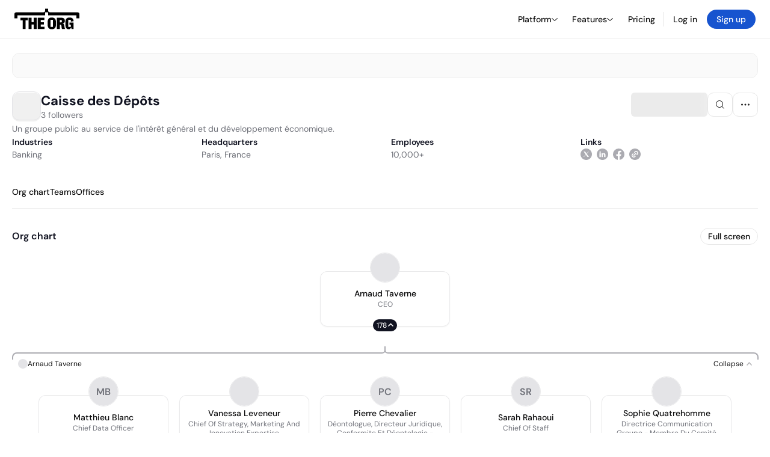

--- FILE ---
content_type: text/html; charset=utf-8
request_url: https://theorg.com/org/caisse-des-depots-et-consignations
body_size: 26010
content:
<!DOCTYPE html><html class="no-js no-touch" lang="en"><head><link rel="apple-touch-icon" href="/_next/static/media/apple-touch-icon.64259cfd.png"/><link rel="dns-prefetch" href="https://cdn.theorg.com"/><link rel="preconnect" href="https://cdn.theorg.com"/><title>Caisse des Dépôts | The Org</title><meta name="viewport" content="width=device-width, initial-scale=1, maximum-scale=1.0, user-scalable=no"/><meta charSet="utf-8"/><meta name="mobile-web-app-capable" content="yes"/><meta name="apple-mobile-web-app-capable" content="yes"/><meta name="apple-mobile-web-app-status-bar-style" content="default"/><link rel="apple-touch-icon" href="/_next/static/media/apple-touch-icon.64259cfd.png"/><meta name="robots" content="all"/><meta name="description" content="Un groupe public au service de l&#x27;intérêt général et du développement économique."/><meta itemProp="name" content="Caisse des Dépôts | The Org"/><meta itemProp="description" content="Un groupe public au service de l&#x27;intérêt général et du développement économique."/><meta itemProp="image" content="https://cdn.theorg.com/og/org?data=[base64]&amp;slug=caisse-des-depots-et-consignations"/><meta name="twitter:card" content="summary_large_image"/><meta name="twitter:site" content="@theorghq"/><meta name="twitter:title" content="Caisse des Dépôts | The Org"/><meta name="twitter:description" content="Un groupe public au service de l&#x27;intérêt général et du développement économique."/><meta name="twitter:creator" content="@theorghq"/><meta name="twitter:image" content="https://cdn.theorg.com/og/org?data=[base64]&amp;slug=caisse-des-depots-et-consignations"/><meta property="twitter:url" content="https://theorg.com/org/caisse-des-depots-et-consignations"/><meta property="og:title" content="Caisse des Dépôts | The Org"/><meta property="og:type" content="website"/><meta property="og:url" content="https://theorg.com/org/caisse-des-depots-et-consignations"/><link rel="canonical" href="https://theorg.com/org/caisse-des-depots-et-consignations"/><meta property="og:image" content="https://cdn.theorg.com/og/org?data=[base64]&amp;slug=caisse-des-depots-et-consignations"/><meta property="og:image:width" content="2048"/><meta property="og:image:height" content="1200"/><meta property="og:description" content="Un groupe public au service de l&#x27;intérêt général et du développement économique."/><meta property="og:site_name" content="THE ORG"/><meta property="fb:app_id" content="330925187371615"/><script id="org-amp-script" type="application/ld+json">{"@context":"https://schema.org","@type":"Organization","name":"Caisse des Dépôts","legalName":"Caisse des Dépôts","description":"Un groupe public au service de l'intérêt général et du développement économique.","employee":[{"@context":"https://schema.org","@type":"Person","image":"https://cdn.theorg.com/70c564c4-aea5-461e-9b9b-35cbc920311f_medium.jpg","name":"Arnaud Taverne","jobTitle":"CEO","description":"","sameAs":["https://theorg.com/org/caisse-des-depots-et-consignations/org-chart/arnaud-taverne"]},{"@context":"https://schema.org","@type":"Person","image":null,"name":"Mitchell Qi","jobTitle":"Directrice de cabinet du Directeur général","description":"","sameAs":["https://theorg.com/org/caisse-des-depots-et-consignations/org-chart/mitchell-qi"]},{"@context":"https://schema.org","@type":"Person","image":null,"name":"Anne Foucault","jobTitle":"Secrétaire Générale","description":"","sameAs":["https://theorg.com/org/caisse-des-depots-et-consignations/org-chart/anne-foucault"]},{"@context":"https://schema.org","@type":"Person","image":"https://cdn.theorg.com/62ae0187-d3c7-4cab-a998-038e08ff7c40_medium.jpg","name":"Sophie Quatrehomme","jobTitle":"Directrice Communication Groupe - Membre Du Comité Exécutif","description":"","sameAs":["https://theorg.com/org/caisse-des-depots-et-consignations/org-chart/sophie-quatrehomme"]},{"@context":"https://schema.org","@type":"Person","image":null,"name":"Sarah Rahaoui","jobTitle":"Chief Of Staff","description":"","sameAs":["https://theorg.com/org/caisse-des-depots-et-consignations/org-chart/sarah-rahaoui"]},{"@context":"https://schema.org","@type":"Person","image":null,"name":"Pierre Chevalier","jobTitle":"Déontologue, Directeur Juridique, Conformite Et Déontologie - Membre Du Comité Exécutif","description":"","sameAs":["https://theorg.com/org/caisse-des-depots-et-consignations/org-chart/pierre-chevalier"]},{"@context":"https://schema.org","@type":"Person","image":"https://cdn.theorg.com/a993bc37-03ab-48c9-9ad5-2e2654c4795d_medium.jpg","name":"Vanessa Leveneur","jobTitle":"Chief Of Strategy, Marketing And Innovation Expertise","description":"","sameAs":["https://theorg.com/org/caisse-des-depots-et-consignations/org-chart/vanessa-leveneur"]},{"@context":"https://schema.org","@type":"Person","image":null,"name":"Matthieu Blanc","jobTitle":"Chief Data Officer","description":"","sameAs":["https://theorg.com/org/caisse-des-depots-et-consignations/org-chart/matthieu-blanc"]}],"url":"https://www.caissedesdepots.fr/","logo":{"@type":"ImageObject","url":"https://cdn.theorg.com/2da642b2-7230-47c9-bbba-072bc656e4d3_medium.jpg"},"sameAs":["https://www.linkedin.com/company/groupe-caisse-des-dépôts/","https://twitter.com/CaissedesDepots","https://www.facebook.com/GroupeCaissedesDepots/?rf=108120185883516"],"address":{"@type":"PostalAddress","addressLocality":"Paris","postalCode":"75356","addressCountry":"FR","streetAddress":"56, RUE DE LILLE"}}</script><link rel="dns-prefetch" href="https://cdn.theorg.com"/><link rel="preconnect" href="https://cdn.theorg.com"/><meta name="next-head-count" content="35"/><style>
        /* Branding on the banner */
          a#CybotCookiebotDialogPoweredbyCybot,
          div#CybotCookiebotDialogPoweredByText,
          div#CybotCookiebotDialogHeader {
            display: none;
          }

          /* Branding on the Privacy trigger */
          #CookiebotWidget .CookiebotWidget-body .CookiebotWidget-main-logo {
              display: none;
          }
      </style><link rel="preconnect" href="https://consentcdn.cookiebot.com/"/><script async="" id="Cookiebot" src="https://consent.cookiebot.com/uc.js" data-cbid="46b327ce-c3bf-4c3a-94d7-32411fa4e7b8" type="text/javascript"></script><script id="aws-rum-script">
          (function(n,i,v,r,s,c,x,z){x=window.AwsRumClient={q:[],n:n,i:i,v:v,r:r,c:c};window[n]=function(c,p){x.q.push({c:c,p:p});};z=document.createElement('script');z.async=true;z.src=s;document.head.insertBefore(z,document.head.getElementsByTagName('script')[0]);})(
            'cwr',
            '25b33a8b-c0eb-46e6-8b46-ed0a214c9fff',
            '1.0.0-4f55cec',
            'us-west-1',
            'https://client.rum.us-east-1.amazonaws.com/1.19.0/cwr.js',
            {
              sessionSampleRate: 0.01,
              identityPoolId: "us-west-1:d68daa46-0bea-45a4-a95c-d0c514dc8de5",
              endpoint: "https://dataplane.rum.us-west-1.amazonaws.com",
              telemetries: ["errors","http"],
              allowCookies: true,
              enableXRay: false
            }
          );
        </script><link rel="preload" href="/_next/static/css/d37476114cf7a1d8.css?dpl=5ed75cc198df1ef465a05be5124a4e567f6abb8ee7a5601ffb1c9906a83afe39363937323431636165666662663063346461306635326562" as="style"/><link rel="stylesheet" href="/_next/static/css/d37476114cf7a1d8.css?dpl=5ed75cc198df1ef465a05be5124a4e567f6abb8ee7a5601ffb1c9906a83afe39363937323431636165666662663063346461306635326562" data-n-g=""/><link rel="preload" href="/_next/static/css/a75a47edc11b9300.css?dpl=5ed75cc198df1ef465a05be5124a4e567f6abb8ee7a5601ffb1c9906a83afe39363937323431636165666662663063346461306635326562" as="style"/><link rel="stylesheet" href="/_next/static/css/a75a47edc11b9300.css?dpl=5ed75cc198df1ef465a05be5124a4e567f6abb8ee7a5601ffb1c9906a83afe39363937323431636165666662663063346461306635326562" data-n-p=""/><link rel="preload" href="/_next/static/css/9b5aaf8c66962342.css?dpl=5ed75cc198df1ef465a05be5124a4e567f6abb8ee7a5601ffb1c9906a83afe39363937323431636165666662663063346461306635326562" as="style"/><link rel="stylesheet" href="/_next/static/css/9b5aaf8c66962342.css?dpl=5ed75cc198df1ef465a05be5124a4e567f6abb8ee7a5601ffb1c9906a83afe39363937323431636165666662663063346461306635326562" data-n-p=""/><link rel="preload" href="/_next/static/css/e867d8cbb91d2d2c.css?dpl=5ed75cc198df1ef465a05be5124a4e567f6abb8ee7a5601ffb1c9906a83afe39363937323431636165666662663063346461306635326562" as="style"/><link rel="stylesheet" href="/_next/static/css/e867d8cbb91d2d2c.css?dpl=5ed75cc198df1ef465a05be5124a4e567f6abb8ee7a5601ffb1c9906a83afe39363937323431636165666662663063346461306635326562"/><link rel="preload" href="/_next/static/css/f6cd5d3474c8b566.css?dpl=5ed75cc198df1ef465a05be5124a4e567f6abb8ee7a5601ffb1c9906a83afe39363937323431636165666662663063346461306635326562" as="style"/><link rel="stylesheet" href="/_next/static/css/f6cd5d3474c8b566.css?dpl=5ed75cc198df1ef465a05be5124a4e567f6abb8ee7a5601ffb1c9906a83afe39363937323431636165666662663063346461306635326562"/><link rel="preload" href="/_next/static/css/3d9e1ff967e6bdd9.css?dpl=5ed75cc198df1ef465a05be5124a4e567f6abb8ee7a5601ffb1c9906a83afe39363937323431636165666662663063346461306635326562" as="style"/><link rel="stylesheet" href="/_next/static/css/3d9e1ff967e6bdd9.css?dpl=5ed75cc198df1ef465a05be5124a4e567f6abb8ee7a5601ffb1c9906a83afe39363937323431636165666662663063346461306635326562"/><link rel="preload" href="/_next/static/css/1fa581172ebfb2ee.css?dpl=5ed75cc198df1ef465a05be5124a4e567f6abb8ee7a5601ffb1c9906a83afe39363937323431636165666662663063346461306635326562" as="style"/><link rel="stylesheet" href="/_next/static/css/1fa581172ebfb2ee.css?dpl=5ed75cc198df1ef465a05be5124a4e567f6abb8ee7a5601ffb1c9906a83afe39363937323431636165666662663063346461306635326562"/><link rel="preload" href="/_next/static/css/b48747324785e7ce.css?dpl=5ed75cc198df1ef465a05be5124a4e567f6abb8ee7a5601ffb1c9906a83afe39363937323431636165666662663063346461306635326562" as="style"/><link rel="stylesheet" href="/_next/static/css/b48747324785e7ce.css?dpl=5ed75cc198df1ef465a05be5124a4e567f6abb8ee7a5601ffb1c9906a83afe39363937323431636165666662663063346461306635326562"/><link rel="preload" href="/_next/static/css/2af55ba3fd19a702.css?dpl=5ed75cc198df1ef465a05be5124a4e567f6abb8ee7a5601ffb1c9906a83afe39363937323431636165666662663063346461306635326562" as="style"/><link rel="stylesheet" href="/_next/static/css/2af55ba3fd19a702.css?dpl=5ed75cc198df1ef465a05be5124a4e567f6abb8ee7a5601ffb1c9906a83afe39363937323431636165666662663063346461306635326562"/><link rel="preload" href="/_next/static/css/d94723060406447d.css?dpl=5ed75cc198df1ef465a05be5124a4e567f6abb8ee7a5601ffb1c9906a83afe39363937323431636165666662663063346461306635326562" as="style"/><link rel="stylesheet" href="/_next/static/css/d94723060406447d.css?dpl=5ed75cc198df1ef465a05be5124a4e567f6abb8ee7a5601ffb1c9906a83afe39363937323431636165666662663063346461306635326562"/><link rel="preload" href="/_next/static/css/26cf048982ed5753.css?dpl=5ed75cc198df1ef465a05be5124a4e567f6abb8ee7a5601ffb1c9906a83afe39363937323431636165666662663063346461306635326562" as="style"/><link rel="stylesheet" href="/_next/static/css/26cf048982ed5753.css?dpl=5ed75cc198df1ef465a05be5124a4e567f6abb8ee7a5601ffb1c9906a83afe39363937323431636165666662663063346461306635326562"/><noscript data-n-css=""></noscript><script defer="" nomodule="" src="/_next/static/chunks/polyfills-42372ed130431b0a.js?dpl=5ed75cc198df1ef465a05be5124a4e567f6abb8ee7a5601ffb1c9906a83afe39363937323431636165666662663063346461306635326562"></script><script defer="" src="/_next/static/chunks/6064-9ac4112e9d395673.js?dpl=5ed75cc198df1ef465a05be5124a4e567f6abb8ee7a5601ffb1c9906a83afe39363937323431636165666662663063346461306635326562"></script><script defer="" src="/_next/static/chunks/7583.c580e21c48dad48c.js?dpl=5ed75cc198df1ef465a05be5124a4e567f6abb8ee7a5601ffb1c9906a83afe39363937323431636165666662663063346461306635326562"></script><script defer="" src="/_next/static/chunks/5403-a2f88b28d3ba5378.js?dpl=5ed75cc198df1ef465a05be5124a4e567f6abb8ee7a5601ffb1c9906a83afe39363937323431636165666662663063346461306635326562"></script><script defer="" src="/_next/static/chunks/595-2479b77802ac3f83.js?dpl=5ed75cc198df1ef465a05be5124a4e567f6abb8ee7a5601ffb1c9906a83afe39363937323431636165666662663063346461306635326562"></script><script defer="" src="/_next/static/chunks/8036-f6bde0eb3d00d7ae.js?dpl=5ed75cc198df1ef465a05be5124a4e567f6abb8ee7a5601ffb1c9906a83afe39363937323431636165666662663063346461306635326562"></script><script defer="" src="/_next/static/chunks/6666-78d6d82f48cd7ffd.js?dpl=5ed75cc198df1ef465a05be5124a4e567f6abb8ee7a5601ffb1c9906a83afe39363937323431636165666662663063346461306635326562"></script><script defer="" src="/_next/static/chunks/9629-d4974792c2c80034.js?dpl=5ed75cc198df1ef465a05be5124a4e567f6abb8ee7a5601ffb1c9906a83afe39363937323431636165666662663063346461306635326562"></script><script defer="" src="/_next/static/chunks/9054-fca9d50b479d0e80.js?dpl=5ed75cc198df1ef465a05be5124a4e567f6abb8ee7a5601ffb1c9906a83afe39363937323431636165666662663063346461306635326562"></script><script defer="" src="/_next/static/chunks/5166-5818a1cbfd936eea.js?dpl=5ed75cc198df1ef465a05be5124a4e567f6abb8ee7a5601ffb1c9906a83afe39363937323431636165666662663063346461306635326562"></script><script defer="" src="/_next/static/chunks/2910-9417df9fe5d394ff.js?dpl=5ed75cc198df1ef465a05be5124a4e567f6abb8ee7a5601ffb1c9906a83afe39363937323431636165666662663063346461306635326562"></script><script defer="" src="/_next/static/chunks/9830-c38be7f8ae7843a1.js?dpl=5ed75cc198df1ef465a05be5124a4e567f6abb8ee7a5601ffb1c9906a83afe39363937323431636165666662663063346461306635326562"></script><script defer="" src="/_next/static/chunks/6167-2773e1da49bde09c.js?dpl=5ed75cc198df1ef465a05be5124a4e567f6abb8ee7a5601ffb1c9906a83afe39363937323431636165666662663063346461306635326562"></script><script defer="" src="/_next/static/chunks/5763.9e99f0689e979fa0.js?dpl=5ed75cc198df1ef465a05be5124a4e567f6abb8ee7a5601ffb1c9906a83afe39363937323431636165666662663063346461306635326562"></script><script defer="" src="/_next/static/chunks/8585.37af9679e42611fc.js?dpl=5ed75cc198df1ef465a05be5124a4e567f6abb8ee7a5601ffb1c9906a83afe39363937323431636165666662663063346461306635326562"></script><script defer="" src="/_next/static/chunks/5594.fb6aa81946b3f801.js?dpl=5ed75cc198df1ef465a05be5124a4e567f6abb8ee7a5601ffb1c9906a83afe39363937323431636165666662663063346461306635326562"></script><script defer="" src="/_next/static/chunks/5675-d6125e4f7c7f0001.js?dpl=5ed75cc198df1ef465a05be5124a4e567f6abb8ee7a5601ffb1c9906a83afe39363937323431636165666662663063346461306635326562"></script><script defer="" src="/_next/static/chunks/8124-c5910b2597d6e037.js?dpl=5ed75cc198df1ef465a05be5124a4e567f6abb8ee7a5601ffb1c9906a83afe39363937323431636165666662663063346461306635326562"></script><script defer="" src="/_next/static/chunks/8394-e0c58b636c057564.js?dpl=5ed75cc198df1ef465a05be5124a4e567f6abb8ee7a5601ffb1c9906a83afe39363937323431636165666662663063346461306635326562"></script><script defer="" src="/_next/static/chunks/956-11b005fb92821045.js?dpl=5ed75cc198df1ef465a05be5124a4e567f6abb8ee7a5601ffb1c9906a83afe39363937323431636165666662663063346461306635326562"></script><script defer="" src="/_next/static/chunks/2930-6e1b868cabeaf073.js?dpl=5ed75cc198df1ef465a05be5124a4e567f6abb8ee7a5601ffb1c9906a83afe39363937323431636165666662663063346461306635326562"></script><script defer="" src="/_next/static/chunks/4298-c66791bcc95dd0f4.js?dpl=5ed75cc198df1ef465a05be5124a4e567f6abb8ee7a5601ffb1c9906a83afe39363937323431636165666662663063346461306635326562"></script><script defer="" src="/_next/static/chunks/3921-7aa589a10fa50934.js?dpl=5ed75cc198df1ef465a05be5124a4e567f6abb8ee7a5601ffb1c9906a83afe39363937323431636165666662663063346461306635326562"></script><script defer="" src="/_next/static/chunks/115-c847a14428f0be6f.js?dpl=5ed75cc198df1ef465a05be5124a4e567f6abb8ee7a5601ffb1c9906a83afe39363937323431636165666662663063346461306635326562"></script><script defer="" src="/_next/static/chunks/7188-9e014de5fdf72156.js?dpl=5ed75cc198df1ef465a05be5124a4e567f6abb8ee7a5601ffb1c9906a83afe39363937323431636165666662663063346461306635326562"></script><script defer="" src="/_next/static/chunks/2291-133af90a3a542e0b.js?dpl=5ed75cc198df1ef465a05be5124a4e567f6abb8ee7a5601ffb1c9906a83afe39363937323431636165666662663063346461306635326562"></script><script defer="" src="/_next/static/chunks/1316-4ab3e348a21f4a53.js?dpl=5ed75cc198df1ef465a05be5124a4e567f6abb8ee7a5601ffb1c9906a83afe39363937323431636165666662663063346461306635326562"></script><script defer="" src="/_next/static/chunks/3945-e251021864123278.js?dpl=5ed75cc198df1ef465a05be5124a4e567f6abb8ee7a5601ffb1c9906a83afe39363937323431636165666662663063346461306635326562"></script><script defer="" src="/_next/static/chunks/6815-09ca73f3722a36ef.js?dpl=5ed75cc198df1ef465a05be5124a4e567f6abb8ee7a5601ffb1c9906a83afe39363937323431636165666662663063346461306635326562"></script><script defer="" src="/_next/static/chunks/4736-57ee3c2bb0454867.js?dpl=5ed75cc198df1ef465a05be5124a4e567f6abb8ee7a5601ffb1c9906a83afe39363937323431636165666662663063346461306635326562"></script><script defer="" src="/_next/static/chunks/1737-ef6038783bf2a3e9.js?dpl=5ed75cc198df1ef465a05be5124a4e567f6abb8ee7a5601ffb1c9906a83afe39363937323431636165666662663063346461306635326562"></script><script defer="" src="/_next/static/chunks/2053-0c600a0f1ccd2b16.js?dpl=5ed75cc198df1ef465a05be5124a4e567f6abb8ee7a5601ffb1c9906a83afe39363937323431636165666662663063346461306635326562"></script><script defer="" src="/_next/static/chunks/3745-1483066aab723fa8.js?dpl=5ed75cc198df1ef465a05be5124a4e567f6abb8ee7a5601ffb1c9906a83afe39363937323431636165666662663063346461306635326562"></script><script defer="" src="/_next/static/chunks/9112-4385ee409287d68f.js?dpl=5ed75cc198df1ef465a05be5124a4e567f6abb8ee7a5601ffb1c9906a83afe39363937323431636165666662663063346461306635326562"></script><script defer="" src="/_next/static/chunks/6698-1faebdb4ebe7eafd.js?dpl=5ed75cc198df1ef465a05be5124a4e567f6abb8ee7a5601ffb1c9906a83afe39363937323431636165666662663063346461306635326562"></script><script src="/_next/static/chunks/webpack-ed9d31002c194c98.js?dpl=5ed75cc198df1ef465a05be5124a4e567f6abb8ee7a5601ffb1c9906a83afe39363937323431636165666662663063346461306635326562" defer=""></script><script src="/_next/static/chunks/framework-94bd750d1b93951a.js?dpl=5ed75cc198df1ef465a05be5124a4e567f6abb8ee7a5601ffb1c9906a83afe39363937323431636165666662663063346461306635326562" defer=""></script><script src="/_next/static/chunks/main-d2eb9fe56f3176c4.js?dpl=5ed75cc198df1ef465a05be5124a4e567f6abb8ee7a5601ffb1c9906a83afe39363937323431636165666662663063346461306635326562" defer=""></script><script src="/_next/static/chunks/pages/_app-9b759ab0f40303cf.js?dpl=5ed75cc198df1ef465a05be5124a4e567f6abb8ee7a5601ffb1c9906a83afe39363937323431636165666662663063346461306635326562" defer=""></script><script src="/_next/static/chunks/1664-097cf1773184f113.js?dpl=5ed75cc198df1ef465a05be5124a4e567f6abb8ee7a5601ffb1c9906a83afe39363937323431636165666662663063346461306635326562" defer=""></script><script src="/_next/static/chunks/2765-e66ae06e9c023488.js?dpl=5ed75cc198df1ef465a05be5124a4e567f6abb8ee7a5601ffb1c9906a83afe39363937323431636165666662663063346461306635326562" defer=""></script><script src="/_next/static/chunks/7767-9941bfd1874e6822.js?dpl=5ed75cc198df1ef465a05be5124a4e567f6abb8ee7a5601ffb1c9906a83afe39363937323431636165666662663063346461306635326562" defer=""></script><script src="/_next/static/chunks/9368-0236eaab4cd842e1.js?dpl=5ed75cc198df1ef465a05be5124a4e567f6abb8ee7a5601ffb1c9906a83afe39363937323431636165666662663063346461306635326562" defer=""></script><script src="/_next/static/chunks/8155-71b9c4c32fec240f.js?dpl=5ed75cc198df1ef465a05be5124a4e567f6abb8ee7a5601ffb1c9906a83afe39363937323431636165666662663063346461306635326562" defer=""></script><script src="/_next/static/chunks/4906-115b9b6e02073cc5.js?dpl=5ed75cc198df1ef465a05be5124a4e567f6abb8ee7a5601ffb1c9906a83afe39363937323431636165666662663063346461306635326562" defer=""></script><script src="/_next/static/chunks/3537-fd6e726f4d672916.js?dpl=5ed75cc198df1ef465a05be5124a4e567f6abb8ee7a5601ffb1c9906a83afe39363937323431636165666662663063346461306635326562" defer=""></script><script src="/_next/static/chunks/7887-7069638910a709de.js?dpl=5ed75cc198df1ef465a05be5124a4e567f6abb8ee7a5601ffb1c9906a83afe39363937323431636165666662663063346461306635326562" defer=""></script><script src="/_next/static/chunks/4712-bb26b6e186408809.js?dpl=5ed75cc198df1ef465a05be5124a4e567f6abb8ee7a5601ffb1c9906a83afe39363937323431636165666662663063346461306635326562" defer=""></script><script src="/_next/static/chunks/5041-e221f794f9a8121d.js?dpl=5ed75cc198df1ef465a05be5124a4e567f6abb8ee7a5601ffb1c9906a83afe39363937323431636165666662663063346461306635326562" defer=""></script><script src="/_next/static/chunks/1867-06e15a3f8945d808.js?dpl=5ed75cc198df1ef465a05be5124a4e567f6abb8ee7a5601ffb1c9906a83afe39363937323431636165666662663063346461306635326562" defer=""></script><script src="/_next/static/chunks/3670-d3c2cf7c4d7c11cf.js?dpl=5ed75cc198df1ef465a05be5124a4e567f6abb8ee7a5601ffb1c9906a83afe39363937323431636165666662663063346461306635326562" defer=""></script><script src="/_next/static/chunks/6888-ba519d47a52a11eb.js?dpl=5ed75cc198df1ef465a05be5124a4e567f6abb8ee7a5601ffb1c9906a83afe39363937323431636165666662663063346461306635326562" defer=""></script><script src="/_next/static/chunks/1033-c75e4c5fc583579a.js?dpl=5ed75cc198df1ef465a05be5124a4e567f6abb8ee7a5601ffb1c9906a83afe39363937323431636165666662663063346461306635326562" defer=""></script><script src="/_next/static/chunks/7205-614701e6a1d47023.js?dpl=5ed75cc198df1ef465a05be5124a4e567f6abb8ee7a5601ffb1c9906a83afe39363937323431636165666662663063346461306635326562" defer=""></script><script src="/_next/static/chunks/3330-6b2f408e8911b4c8.js?dpl=5ed75cc198df1ef465a05be5124a4e567f6abb8ee7a5601ffb1c9906a83afe39363937323431636165666662663063346461306635326562" defer=""></script><script src="/_next/static/chunks/1459-b49b4b832a8eaa5a.js?dpl=5ed75cc198df1ef465a05be5124a4e567f6abb8ee7a5601ffb1c9906a83afe39363937323431636165666662663063346461306635326562" defer=""></script><script src="/_next/static/chunks/3587-cf9f3060a90bd79a.js?dpl=5ed75cc198df1ef465a05be5124a4e567f6abb8ee7a5601ffb1c9906a83afe39363937323431636165666662663063346461306635326562" defer=""></script><script src="/_next/static/chunks/4968-a04761ef989b9b96.js?dpl=5ed75cc198df1ef465a05be5124a4e567f6abb8ee7a5601ffb1c9906a83afe39363937323431636165666662663063346461306635326562" defer=""></script><script src="/_next/static/chunks/5936-8752fcb78cdc81e5.js?dpl=5ed75cc198df1ef465a05be5124a4e567f6abb8ee7a5601ffb1c9906a83afe39363937323431636165666662663063346461306635326562" defer=""></script><script src="/_next/static/chunks/9078-c7b2c5ea5189601e.js?dpl=5ed75cc198df1ef465a05be5124a4e567f6abb8ee7a5601ffb1c9906a83afe39363937323431636165666662663063346461306635326562" defer=""></script><script src="/_next/static/chunks/9384-aec7ad50d0cf9bfe.js?dpl=5ed75cc198df1ef465a05be5124a4e567f6abb8ee7a5601ffb1c9906a83afe39363937323431636165666662663063346461306635326562" defer=""></script><script src="/_next/static/chunks/185-ffcffae795b402a8.js?dpl=5ed75cc198df1ef465a05be5124a4e567f6abb8ee7a5601ffb1c9906a83afe39363937323431636165666662663063346461306635326562" defer=""></script><script src="/_next/static/chunks/6972-1c5f3921b3581f71.js?dpl=5ed75cc198df1ef465a05be5124a4e567f6abb8ee7a5601ffb1c9906a83afe39363937323431636165666662663063346461306635326562" defer=""></script><script src="/_next/static/chunks/9636-9bcd40ae23466b82.js?dpl=5ed75cc198df1ef465a05be5124a4e567f6abb8ee7a5601ffb1c9906a83afe39363937323431636165666662663063346461306635326562" defer=""></script><script src="/_next/static/chunks/7018-9846ed77b01c3f8c.js?dpl=5ed75cc198df1ef465a05be5124a4e567f6abb8ee7a5601ffb1c9906a83afe39363937323431636165666662663063346461306635326562" defer=""></script><script src="/_next/static/chunks/pages/org/%5BcompanySlug%5D-62562fb9c0c5d0b3.js?dpl=5ed75cc198df1ef465a05be5124a4e567f6abb8ee7a5601ffb1c9906a83afe39363937323431636165666662663063346461306635326562" defer=""></script><script src="/_next/static/stSGvSb_qgVN_iTs55yK7/_buildManifest.js?dpl=5ed75cc198df1ef465a05be5124a4e567f6abb8ee7a5601ffb1c9906a83afe39363937323431636165666662663063346461306635326562" defer=""></script><script src="/_next/static/stSGvSb_qgVN_iTs55yK7/_ssgManifest.js?dpl=5ed75cc198df1ef465a05be5124a4e567f6abb8ee7a5601ffb1c9906a83afe39363937323431636165666662663063346461306635326562" defer=""></script><style data-styled="" data-styled-version="5.3.6">@font-face{font-family:'DMSans';src:url('https://cdn.theorg.com/fonts/DMSans-Variable.woff2') format('woff2');font-weight:100 1000;font-style:normal;font-display:swap;}/*!sc*/
@font-face{font-family:'Inter';src:url('https://cdn.theorg.com/fonts/Inter/Regular/Inter-Regular.woff2') format('woff2'),url('https://cdn.theorg.com/fonts/Inter/Regular/Inter-Regular.woff') format('woff');font-weight:400;font-style:normal;font-display:swap;}/*!sc*/
@font-face{font-family:'Inter';src:url('https://cdn.theorg.com/fonts/Inter/Italic/Inter-Italic.woff2') format('woff2'),url('https://cdn.theorg.com/fonts/Inter/Italic/Inter-Italic.woff') format('woff');font-weight:400;font-style:italic;font-display:swap;}/*!sc*/
@font-face{font-family:'Inter';src:url('https://cdn.theorg.com/fonts/Inter/Medium/Inter-Medium.woff2') format('woff2'),url('https://cdn.theorg.com/fonts/Inter/Medium/Inter-Medium.woff') format('woff');font-weight:500;font-style:normal;font-display:swap;}/*!sc*/
@font-face{font-family:'Inter';src:url("https://cdn.theorg.com/fonts/Inter/SemiBold/Inter-SemiBold.woff2") format("woff2"),url("https://cdn.theorg.com/fonts/Inter/SemiBold/Inter-SemiBold.woff") format("woff");font-weight:600;font-style:normal;font-display:swap;}/*!sc*/
@font-face{font-family:'Inter';src:url('https://cdn.theorg.com/fonts/Inter/Bold/Inter-Bold.woff2') format('woff2'),url('https://cdn.theorg.com/fonts/Inter/Bold/Inter-Bold.woff') format('woff');font-weight:700;font-style:normal;font-display:swap;}/*!sc*/
@font-face{font-family:'Inter';src:url('https://cdn.theorg.com/fonts/Inter/Black/Inter-Black.woff2') format('woff2'),url('https://cdn.theorg.com/fonts/Inter/Black/Inter-Black.woff') format('woff');font-weight:900;font-style:normal;font-display:swap;}/*!sc*/
@font-face{font-family:'PP Right Grotesk';font-style:normal;font-weight:900;font-display:swap;src:url('https://cdn.theorg.com/fonts/PPRightGrotesk/Black/PPRightGrotesk-CompactBlack.woff2') format('woff2'),url('https://cdn.theorg.com/fonts/PPRightGrotesk/Black/PPRightGrotesk-CompactBlack.woff') format('woff');}/*!sc*/
@font-face{font-family:'PP Right Grotesk';font-style:italic;font-weight:900;font-display:swap;src:url('https://cdn.theorg.com/fonts/PPRightGrotesk/Italic/PPRightGrotesk-SpatialBlackItalic.woff2') format('woff2'),url('https://cdn.theorg.com/fonts/PPRightGrotesk/Italic/PPRightGrotesk-SpatialBlackItalic.woff') format('woff');}/*!sc*/
@font-face{font-family:'Inter';font-style:normal;font-weight:400;font-display:swap;src:url("https://cdn.theorg.com/fonts/Inter/Regular/Inter-Regular.woff2") format("woff2"),url("https://cdn.theorg.com/fonts/Inter/Regular/Inter-Regular.woff") format("woff");}/*!sc*/
@font-face{font-family:'Inter';font-style:italic;font-weight:400;font-display:swap;src:url("https://cdn.theorg.com/fonts/Inter/Italic/Inter-Italic.woff2") format("woff2"),url("https://cdn.theorg.com/fonts/Inter/Italic/Inter-Italic.woff") format("woff");}/*!sc*/
@font-face{font-family:'Inter';font-style:normal;font-weight:500;font-display:swap;src:url("https://cdn.theorg.com/fonts/Inter/Medium/Inter-Medium.woff2") format("woff2"),url("https://cdn.theorg.com/fonts/Inter/Medium/Inter-Medium.woff") format("woff");}/*!sc*/
@font-face{font-family:'Inter';font-style:normal;font-weight:600;font-display:swap;src:url("https://cdn.theorg.com/fonts/Inter/SemiBold/Inter-SemiBold.woff2") format("woff2"),url("https://cdn.theorg.com/fonts/Inter/SemiBold/Inter-SemiBold.woff") format("woff");}/*!sc*/
@font-face{font-family:'Inter';font-style:normal;font-weight:700;font-display:swap;src:url("https://cdn.theorg.com/fonts/Inter/Bold/Inter-Bold.woff2") format("woff2"),url("https://cdn.theorg.com/fonts/Inter/Bold/Inter-Bold.woff") format("woff");}/*!sc*/
@font-face{font-family:'Inter';font-style:normal;font-weight:900;font-display:swap;src:url("https://cdn.theorg.com/fonts/Inter/Black/Inter-Black.woff2") format("woff2"),url("https://cdn.theorg.com/fonts/Inter/Black/Inter-Black.woff") format("woff");}/*!sc*/
@font-face{font-family:'PP Editorial New';font-style:normal;font-weight:400;font-display:swap;src:url('https://cdn.theorg.com/fonts/PPEditorialNew/PPEditorialNew-Regular.woff2') format('woff2'),url('https://cdn.theorg.com/fonts/PPEditorialNew/PPEditorialNew-Regular.woff') format('woff');}/*!sc*/
@font-face{font-family:'Instrument Serif';font-style:normal;font-weight:400;font-display:swap;src:url('https://cdn.theorg.com/fonts/InstrumentSerif/InstrumentSerif-Regular.woff2') format('woff2'),url('https://cdn.theorg.com/fonts/InstrumentSerif/InstrumentSerif-Regular.woff') format('woff');}/*!sc*/
@font-face{font-family:'Instrument Sans';font-style:normal;font-weight:400;font-display:swap;src:url('https://cdn.theorg.com/fonts/InstrumentSans/InstrumentSans-Regular.woff2') format('woff2'),url('https://cdn.theorg.com/fonts/InstrumentSans/InstrumentSans-Regular.woff') format('woff');}/*!sc*/
@font-face{font-family:'Inter Display';font-style:normal;font-weight:400;font-display:swap;src:url('https://cdn.theorg.com/fonts/Inter/InterDisplay-Regular.woff2') format('woff2');}/*!sc*/
@font-face{font-family:'Inter Display';font-style:normal;font-weight:500;font-display:swap;src:url('https://cdn.theorg.com/fonts/Inter/InterDisplay-Medium.woff2') format('woff2');}/*!sc*/
@font-face{font-family:'Inter Display';font-style:normal;font-weight:600;font-display:swap;src:url('https://cdn.theorg.com/fonts/Inter/InterDisplay-SemiBold.woff2') format('woff2');}/*!sc*/
@font-face{font-family:'Inter Display';font-style:normal;font-weight:700;font-display:swap;src:url('https://cdn.theorg.com/fonts/Inter/InterDisplay-Bold.woff2') format('woff2');}/*!sc*/
html{color:hsl(0,0%,5%);font-size:16px;font-family:'DMSans',sans-serif;box-sizing:border-box;-webkit-font-smoothing:antialiased;text-rendering:optimizeLegibility;-moz-osx-font-smoothing:grayscale;line-height:1.15;-webkit-text-size-adjust:100%;}/*!sc*/
body{margin:0;background-color:hsl(0,0%,100%);-webkit-tap-highlight-color:transparent;overflow-x:hidden;}/*!sc*/
*,*::before,*::after{-webkit-box-sizing:inherit;box-sizing:inherit;}/*!sc*/
img{image-rendering:-webkit-optimize-contrast;}/*!sc*/
@media (-webkit-min-device-pixel-ratio:2),(min-resolution:192dpi){img{image-rendering:auto;}}/*!sc*/
button,a{-webkit-appearance:none;-moz-appearance:none;-webkit-appearance:none;-moz-appearance:none;appearance:none;margin:0;padding:0;border-width:0;background:none;-webkit-text-decoration:none;text-decoration:none;font-size:inherit;outline:none;}/*!sc*/
button:hover,a:hover{cursor:pointer;}/*!sc*/
a{color:#0F4BE5;}/*!sc*/
button{font-family:'DMSans',sans-serif;overflow:visible;}/*!sc*/
button::-moz-focus-inner{border:0;padding:0;}/*!sc*/
input:-webkit-autofill,input:-webkit-autofill:hover,input:-webkit-autofill:focus,input:-webkit-autofill:active{-webkit-transition:color 9999s ease-out,background-color 9999s ease-out;transition:color 9999s ease-out,background-color 9999s ease-out;-webkit-transition-delay:9999s;transition-delay:9999s;}/*!sc*/
input::-webkit-input-placeholder{line-height:normal !important;}/*!sc*/
input{font-family:'DMSans',sans-serif;}/*!sc*/
input[type="search"]::-webkit-search-decoration,input[type="search"]::-webkit-search-cancel-button,input[type="search"]::-webkit-search-results-button,input[type="search"]::-webkit-search-results-decoration{-webkit-appearance:none;}/*!sc*/
hr{display:block;height:1px;border:0;border-top:1px solid #eaeaeb;margin:1em 0;padding:0;box-sizing:content-box;overflow:visible;}/*!sc*/
audio,canvas,iframe,img,svg,video{vertical-align:middle;}/*!sc*/
fieldset{border:0;margin:0;padding:0;}/*!sc*/
textarea{resize:vertical;font-family:inherit;}/*!sc*/
select{background:inherit;}/*!sc*/
.ios-fix{position:fixed;left:0;right:0;}/*!sc*/
#_hj_feedback_container{z-index:600;position:relative;}/*!sc*/
.browserupgrade{margin:0.2em 0;background:#ccc;color:#0a0a0b;padding:0.2em 0;}/*!sc*/
.ReactCrop{background-color:transparent;border:1px solid white;}/*!sc*/
.ReactCrop__image{max-height:50vh;}/*!sc*/
@-webkit-keyframes react-loading-skeleton{100%{-webkit-transform:translateX(100%);-ms-transform:translateX(100%);transform:translateX(100%);}}/*!sc*/
@keyframes react-loading-skeleton{100%{-webkit-transform:translateX(100%);-ms-transform:translateX(100%);transform:translateX(100%);}}/*!sc*/
.react-loading-skeleton{--base-color:#ebebeb;--highlight-color:#f8f8f8;--animation-duration:1.5s;--animation-direction:normal;--pseudo-element-display:block;background-color:var(--base-color);width:100%;border-radius:0.25rem;display:-webkit-inline-box;display:-webkit-inline-flex;display:-ms-inline-flexbox;display:inline-flex;line-height:1;position:relative;-webkit-user-select:none;-moz-user-select:none;-ms-user-select:none;user-select:none;overflow:hidden;}/*!sc*/
.react-loading-skeleton::after{content:' ';display:var(--pseudo-element-display);position:absolute;top:0;left:0;right:0;height:100%;background-repeat:no-repeat;background-image:linear-gradient( 90deg,var(--base-color),var(--highlight-color),var(--base-color) );-webkit-transform:translateX(-100%);-ms-transform:translateX(-100%);transform:translateX(-100%);-webkit-animation-name:react-loading-skeleton;animation-name:react-loading-skeleton;-webkit-animation-direction:var(--animation-direction);animation-direction:var(--animation-direction);-webkit-animation-duration:var(--animation-duration);animation-duration:var(--animation-duration);-webkit-animation-timing-function:ease-in-out;animation-timing-function:ease-in-out;-webkit-animation-iteration-count:infinite;animation-iteration-count:infinite;}/*!sc*/
@media (prefers-reduced-motion){.react-loading-skeleton{--pseudo-element-display:none;}}/*!sc*/
.grecaptcha-badge{visibility:hidden !important;}/*!sc*/
data-styled.g1[id="sc-global-bMQxOs1"]{content:"sc-global-bMQxOs1,"}/*!sc*/
.iA-DRcw .lazy-load-image-background.opacity{opacity:0;}/*!sc*/
.iA-DRcw .lazy-load-image-background.opacity.lazy-load-image-loaded{opacity:1;-webkit-transition:opacity 0.175s;transition:opacity 0.175s;}/*!sc*/
data-styled.g2[id="sc-6f3e284-0"]{content:"iA-DRcw,"}/*!sc*/
.brtnyL{height:100%;width:100%;}/*!sc*/
data-styled.g3[id="sc-6f3e284-1"]{content:"brtnyL,"}/*!sc*/
.dzoICW{display:-webkit-box;display:-webkit-flex;display:-ms-flexbox;display:flex;position:relative;overflow:visible !important;-webkit-box-pack:center;-webkit-justify-content:center;-ms-flex-pack:center;justify-content:center;-webkit-align-items:center;-webkit-box-align:center;-ms-flex-align:center;align-items:center;width:calc(6 * 8px);height:calc(6 * 8px);border-radius:12px;background-color:#f0f0f0;-webkit-flex-shrink:0;-ms-flex-negative:0;flex-shrink:0;color:white;}/*!sc*/
.fHBfEA{display:-webkit-box;display:-webkit-flex;display:-ms-flexbox;display:flex;position:relative;overflow:visible !important;-webkit-box-pack:center;-webkit-justify-content:center;-ms-flex-pack:center;justify-content:center;-webkit-align-items:center;-webkit-box-align:center;-ms-flex-align:center;align-items:center;width:calc(5 * 8px);height:calc(5 * 8px);border-radius:10px;background-color:#f0f0f0;-webkit-flex-shrink:0;-ms-flex-negative:0;flex-shrink:0;color:white;}/*!sc*/
data-styled.g4[id="sc-b0dd8cd4-0"]{content:"dzoICW,fHBfEA,"}/*!sc*/
.dIXKqr{border:1px solid #e4e4e7;border-radius:12px;width:calc(6 * 8px);height:calc(6 * 8px);}/*!sc*/
.fhdXuZ{border:1px solid #e4e4e7;border-radius:10px;width:calc(5 * 8px);height:calc(5 * 8px);}/*!sc*/
data-styled.g5[id="sc-b0dd8cd4-1"]{content:"dIXKqr,fhdXuZ,"}/*!sc*/
.jcPqlu{margin:0;font-size:16px;line-height:1;text-align:start;font-weight:400;color:hsl(0,0%,5%);white-space:pre-wrap;}/*!sc*/
.dWVlEb{margin:0;font-size:22px;line-height:1.2;text-align:start;font-weight:700;color:#111321;white-space:pre-wrap;}/*!sc*/
.hbWuWR{margin:0;font-size:14px;line-height:1.75;text-align:start;font-weight:400;color:#6F7179;white-space:normal;}/*!sc*/
.dcwZRE{margin:0;font-size:14px;line-height:1.5;text-align:start;font-weight:600;color:#111321;white-space:pre-wrap;}/*!sc*/
.eqHNXO{margin:0;font-size:12px;line-height:1;text-align:start;font-weight:400;color:#6F7179;white-space:pre-wrap;}/*!sc*/
.fcspaH{margin:0;font-size:16px;line-height:1;text-align:start;font-weight:500;color:hsl(0,0%,5%);white-space:pre-wrap;}/*!sc*/
.eXhGMy{margin:0;font-size:12px;line-height:1;text-align:start;font-weight:400;color:#737373;white-space:pre-wrap;}/*!sc*/
data-styled.g12[id="sc-50ad6258-0"]{content:"jcPqlu,dWVlEb,hbWuWR,dcwZRE,eqHNXO,fcspaH,eXhGMy,"}/*!sc*/
.RJWRA{padding-left:20px;padding-right:20px;margin:0 auto;max-width:1288px;box-sizing:content-box;}/*!sc*/
@media (min-width:992px){.RJWRA{padding-left:20px;padding-right:20px;}}/*!sc*/
.RJWRA > *{box-sizing:border-box;}/*!sc*/
data-styled.g48[id="sc-b3d4c3-0"]{content:"RJWRA,"}/*!sc*/
.dEkPLV{display:-webkit-box;display:-webkit-flex;display:-ms-flexbox;display:flex;-webkit-box-pack:justify;-webkit-justify-content:space-between;-ms-flex-pack:justify;justify-content:space-between;}/*!sc*/
data-styled.g53[id="sc-6d1b0464-0"]{content:"dEkPLV,"}/*!sc*/
.jiQUNp{font-size:16px;font-weight:600;color:#111321;line-height:1.25;margin:0;padding:0;}/*!sc*/
data-styled.g54[id="sc-6d1b0464-1"]{content:"jiQUNp,"}/*!sc*/
.fPqrOs{margin:0;border-top:1px solid hsl(0,0%,93%);height:0;}/*!sc*/
data-styled.g55[id="sc-8111a269-0"]{content:"fPqrOs,"}/*!sc*/
.gzlayP{font-family:'DMSans',sans-serif;font-size:14px;color:#21201c;font-weight:500;}/*!sc*/
.cmNXJU{font-family:'DMSans',sans-serif;font-size:14px;color:hsl(0,0%,5%);font-weight:500;}/*!sc*/
.iJqJgW{font-family:'DMSans',sans-serif;font-size:16px;color:hsl(0,0%,5%);font-weight:500;}/*!sc*/
data-styled.g57[id="sc-884f44d3-0"]{content:"gzlayP,cmNXJU,iJqJgW,"}/*!sc*/
.hUPqrb{-webkit-transition:all 0.1s ease-in-out;transition:all 0.1s ease-in-out;white-space:nowrap;cursor:pointer !important;display:-webkit-box;display:-webkit-flex;display:-ms-flexbox;display:flex;-webkit-flex-shrink:0;-ms-flex-negative:0;flex-shrink:0;-webkit-box-pack:center;-webkit-justify-content:center;-ms-flex-pack:center;justify-content:center;-webkit-align-items:center;-webkit-box-align:center;-ms-flex-align:center;align-items:center;color:#21201c;gap:8px;width:auto;height:32px;padding:0 12px;border:1px solid transparent;border-radius:6px;background:transparent;}/*!sc*/
.hUPqrb svg{-webkit-flex-shrink:0;-ms-flex-negative:0;flex-shrink:0;}/*!sc*/
.hUPqrb svg path{fill:hsl(0,0%,15%) !important;}/*!sc*/
.hUPqrb:hover:not(:disabled){background:rgba(0,0,0,0.05);}/*!sc*/
.hUPqrb:focus-visible:not(:disabled){outline:2px solid #003088;border-radius:5px;outline-offset:1px;background:rgba(0,0,0,0.05);}/*!sc*/
.hUPqrb:active:not(:disabled){background:rgba(0,0,0,0.07);}/*!sc*/
.bzeVSd{-webkit-transition:all 0.1s ease-in-out;transition:all 0.1s ease-in-out;white-space:nowrap;cursor:pointer !important;display:-webkit-box;display:-webkit-flex;display:-ms-flexbox;display:flex;-webkit-flex-shrink:0;-ms-flex-negative:0;flex-shrink:0;-webkit-box-pack:center;-webkit-justify-content:center;-ms-flex-pack:center;justify-content:center;-webkit-align-items:center;-webkit-box-align:center;-ms-flex-align:center;align-items:center;color:#21201c;width:32px;height:32px;padding:0 12px;border:1px solid transparent;border-radius:6px;background:transparent;}/*!sc*/
.bzeVSd svg{-webkit-flex-shrink:0;-ms-flex-negative:0;flex-shrink:0;}/*!sc*/
.bzeVSd svg path{fill:hsl(0,0%,15%) !important;}/*!sc*/
.bzeVSd:hover:not(:disabled){background:rgba(0,0,0,0.05);}/*!sc*/
.bzeVSd:focus-visible:not(:disabled){outline:2px solid #003088;border-radius:5px;outline-offset:1px;background:rgba(0,0,0,0.05);}/*!sc*/
.bzeVSd:active:not(:disabled){background:rgba(0,0,0,0.07);}/*!sc*/
.fIEGwe{-webkit-transition:all 0.1s ease-in-out;transition:all 0.1s ease-in-out;white-space:nowrap;cursor:pointer !important;display:-webkit-box;display:-webkit-flex;display:-ms-flexbox;display:flex;-webkit-flex-shrink:0;-ms-flex-negative:0;flex-shrink:0;-webkit-box-pack:center;-webkit-justify-content:center;-ms-flex-pack:center;justify-content:center;-webkit-align-items:center;-webkit-box-align:center;-ms-flex-align:center;align-items:center;color:hsl(0,0%,5%);width:40px;height:40px;padding:0 20px;border:1px solid hsl(0,0%,90%);border-radius:10px;background:white;}/*!sc*/
.fIEGwe svg{-webkit-flex-shrink:0;-ms-flex-negative:0;flex-shrink:0;}/*!sc*/
.fIEGwe svg path{fill:hsl(0,0%,15%) !important;}/*!sc*/
.fIEGwe:hover:not(:disabled){background:rgba(0,0,0,0.03);}/*!sc*/
.fIEGwe:focus-visible:not(:disabled){outline:2px solid #003088;border-radius:5px;outline-offset:1px;background:rgba(0,0,0,0.03);}/*!sc*/
.fIEGwe:active:not(:disabled){background:rgba(0,0,0,0.05);}/*!sc*/
.gupWwe{-webkit-transition:all 0.1s ease-in-out;transition:all 0.1s ease-in-out;white-space:nowrap;cursor:pointer !important;display:-webkit-box;display:-webkit-flex;display:-ms-flexbox;display:flex;-webkit-flex-shrink:0;-ms-flex-negative:0;flex-shrink:0;-webkit-box-pack:center;-webkit-justify-content:center;-ms-flex-pack:center;justify-content:center;-webkit-align-items:center;-webkit-box-align:center;-ms-flex-align:center;align-items:center;color:hsl(0,0%,5%);gap:8px;width:auto;height:32px;padding:0 12px;border:1px solid transparent;border-radius:6px;background:transparent;}/*!sc*/
.gupWwe svg{-webkit-flex-shrink:0;-ms-flex-negative:0;flex-shrink:0;}/*!sc*/
.gupWwe svg path{fill:hsl(0,0%,15%) !important;}/*!sc*/
.gupWwe:hover:not(:disabled){background:transparent;-webkit-text-decoration:underline;text-decoration:underline;}/*!sc*/
.gupWwe:focus-visible:not(:disabled){outline:2px solid #003088;border-radius:5px;outline-offset:1px;background:transparent;}/*!sc*/
.gupWwe:active:not(:disabled){background:transparent;}/*!sc*/
.jqTJKU{-webkit-transition:all 0.1s ease-in-out;transition:all 0.1s ease-in-out;white-space:nowrap;cursor:pointer !important;display:-webkit-box;display:-webkit-flex;display:-ms-flexbox;display:flex;-webkit-flex-shrink:0;-ms-flex-negative:0;flex-shrink:0;-webkit-box-pack:center;-webkit-justify-content:center;-ms-flex-pack:center;justify-content:center;-webkit-align-items:center;-webkit-box-align:center;-ms-flex-align:center;align-items:center;color:hsl(0,0%,5%);gap:8px;width:auto;height:28px;padding:0 8px;border:1px solid hsl(0,0%,90%);border-radius:4px;background:white;}/*!sc*/
.jqTJKU svg{-webkit-flex-shrink:0;-ms-flex-negative:0;flex-shrink:0;}/*!sc*/
.jqTJKU svg path{fill:hsl(0,0%,15%) !important;}/*!sc*/
.jqTJKU:hover:not(:disabled){background:rgba(0,0,0,0.03);}/*!sc*/
.jqTJKU:focus-visible:not(:disabled){outline:2px solid #003088;border-radius:5px;outline-offset:1px;background:rgba(0,0,0,0.03);}/*!sc*/
.jqTJKU:active:not(:disabled){background:rgba(0,0,0,0.05);}/*!sc*/
.jQaBtk{-webkit-transition:all 0.1s ease-in-out;transition:all 0.1s ease-in-out;white-space:nowrap;cursor:pointer !important;display:-webkit-box;display:-webkit-flex;display:-ms-flexbox;display:flex;-webkit-flex-shrink:0;-ms-flex-negative:0;flex-shrink:0;-webkit-box-pack:center;-webkit-justify-content:center;-ms-flex-pack:center;justify-content:center;-webkit-align-items:center;-webkit-box-align:center;-ms-flex-align:center;align-items:center;color:hsl(0,0%,5%);gap:10px;width:auto;height:40px;padding:0 20px;border:1px solid hsl(0,0%,90%);border-radius:10px;background:white;}/*!sc*/
.jQaBtk svg{-webkit-flex-shrink:0;-ms-flex-negative:0;flex-shrink:0;}/*!sc*/
.jQaBtk svg path{fill:hsl(0,0%,15%) !important;}/*!sc*/
.jQaBtk:hover:not(:disabled){background:rgba(0,0,0,0.03);}/*!sc*/
.jQaBtk:focus-visible:not(:disabled){outline:2px solid #003088;border-radius:5px;outline-offset:1px;background:rgba(0,0,0,0.03);}/*!sc*/
.jQaBtk:active:not(:disabled){background:rgba(0,0,0,0.05);}/*!sc*/
data-styled.g58[id="sc-884f44d3-1"]{content:"hUPqrb,bzeVSd,fIEGwe,gupWwe,jqTJKU,jQaBtk,"}/*!sc*/
.jHkhlk{display:grid;-webkit-align-items:center;-webkit-box-align:center;-ms-flex-align:center;align-items:center;grid-template-areas:'leftCol topRow' 'leftCol bottomRow';grid-row-gap:4px;grid-column-gap:12px;grid-template-columns:fit-content(100%) 1fr;}/*!sc*/
data-styled.g102[id="sc-fd87ca3d-0"]{content:"jHkhlk,"}/*!sc*/
.ebZEAX{grid-area:leftCol;grid-row-start:1;grid-row-end:3;}/*!sc*/
data-styled.g103[id="sc-fd87ca3d-1"]{content:"ebZEAX,"}/*!sc*/
.igAIRr{grid-area:topRow;}/*!sc*/
data-styled.g104[id="sc-fd87ca3d-2"]{content:"igAIRr,"}/*!sc*/
.jDgtpS{grid-area:bottomRow;}/*!sc*/
data-styled.g105[id="sc-fd87ca3d-3"]{content:"jDgtpS,"}/*!sc*/
.mdjtL{display:grid;grid-template-columns:repeat(5,19px);grid-gap:8px;}/*!sc*/
data-styled.g273[id="sc-6de434d-0"]{content:"mdjtL,"}/*!sc*/
.fxxeMP svg{fill:#ababb1;-webkit-transition:0.1s ease;transition:0.1s ease;}/*!sc*/
.fxxeMP:hover svg{fill:#6f7179;}/*!sc*/
data-styled.g276[id="sc-6de434d-3"]{content:"fxxeMP,"}/*!sc*/
.dgIYBp{white-space:nowrap;overflow:hidden;text-overflow:ellipsis;padding:2px 0;}/*!sc*/
data-styled.g321[id="sc-4ec9402c-0"]{content:"dgIYBp,"}/*!sc*/
.fFBQiZ{display:-webkit-box;display:-webkit-flex;display:-ms-flexbox;display:flex;-webkit-flex-direction:column;-ms-flex-direction:column;flex-direction:column;gap:24px;padding:32px 0;}/*!sc*/
@media (min-width:768px){.fFBQiZ{padding:40px 0;}}/*!sc*/
data-styled.g342[id="sc-1adc33ad-0"]{content:"fFBQiZ,"}/*!sc*/
.WTvEY{display:-webkit-box;display:-webkit-flex;display:-ms-flexbox;display:flex;-webkit-flex-direction:row;-ms-flex-direction:row;flex-direction:row;-webkit-box-pack:justify;-webkit-justify-content:space-between;-ms-flex-pack:justify;justify-content:space-between;-webkit-align-items:center;-webkit-box-align:center;-ms-flex-align:center;align-items:center;}/*!sc*/
data-styled.g343[id="sc-1adc33ad-1"]{content:"WTvEY,"}/*!sc*/
.GGyEg{display:-webkit-box;display:-webkit-flex;display:-ms-flexbox;display:flex;-webkit-box-pack:justify;-webkit-justify-content:space-between;-ms-flex-pack:justify;justify-content:space-between;-webkit-align-items:center;-webkit-box-align:center;-ms-flex-align:center;align-items:center;width:100%;}/*!sc*/
data-styled.g344[id="sc-1adc33ad-2"]{content:"GGyEg,"}/*!sc*/
.kbpgjI{border-radius:20px;}/*!sc*/
data-styled.g345[id="sc-1adc33ad-3"]{content:"kbpgjI,"}/*!sc*/
.gpifki{border:1px solid hsl(0,0%,90%);border-radius:16px;overflow:hidden;background-color:hsl(0,0%,97%);width:100%;padding-top:64%;}/*!sc*/
@media (min-width:992px){.gpifki{padding-top:37.50%;}}/*!sc*/
.gpifki .maplibregl-cooperative-gesture-screen{z-index:29;}/*!sc*/
data-styled.g585[id="sc-9b4da652-0"]{content:"gpifki,"}/*!sc*/
.cjzJRP{width:100%;height:100%;border-radius:50%;}/*!sc*/
data-styled.g639[id="sc-e1dc3274-0"]{content:"cjzJRP,"}/*!sc*/
.gjFxML{display:-webkit-box;display:-webkit-flex;display:-ms-flexbox;display:flex;-webkit-box-pack:center;-webkit-justify-content:center;-ms-flex-pack:center;justify-content:center;-webkit-align-items:center;-webkit-box-align:center;-ms-flex-align:center;align-items:center;position:relative;background-color:#E4E4E7;width:calc(6 * 8px);height:calc(6 * 8px);border-radius:50%;-webkit-flex-shrink:0;-ms-flex-negative:0;flex-shrink:0;}/*!sc*/
.beoTCn{display:-webkit-box;display:-webkit-flex;display:-ms-flexbox;display:flex;-webkit-box-pack:center;-webkit-justify-content:center;-ms-flex-pack:center;justify-content:center;-webkit-align-items:center;-webkit-box-align:center;-ms-flex-align:center;align-items:center;position:relative;background-color:#E4E4E7;width:calc(2 * 8px);height:calc(2 * 8px);border-radius:50%;-webkit-flex-shrink:0;-ms-flex-negative:0;flex-shrink:0;}/*!sc*/
.ihJypb{display:-webkit-box;display:-webkit-flex;display:-ms-flexbox;display:flex;-webkit-box-pack:center;-webkit-justify-content:center;-ms-flex-pack:center;justify-content:center;-webkit-align-items:center;-webkit-box-align:center;-ms-flex-align:center;align-items:center;position:relative;background-color:#E4E4E7;width:calc(4.25 * 8px);height:calc(4.25 * 8px);border-radius:50%;-webkit-flex-shrink:0;-ms-flex-negative:0;flex-shrink:0;}/*!sc*/
data-styled.g640[id="sc-e1dc3274-1"]{content:"gjFxML,beoTCn,ihJypb,"}/*!sc*/
.bwOkDo{text-transform:uppercase;color:#6F7179;font-size:16px;font-weight:600;}/*!sc*/
.bmeDwi{text-transform:uppercase;color:#6F7179;font-size:14px;font-weight:600;}/*!sc*/
data-styled.g641[id="sc-e1dc3274-2"]{content:"bwOkDo,bmeDwi,"}/*!sc*/
.choAjU{display:-webkit-box;display:-webkit-flex;display:-ms-flexbox;display:flex;-webkit-box-pack:justify;-webkit-justify-content:space-between;-ms-flex-pack:justify;justify-content:space-between;}/*!sc*/
data-styled.g661[id="sc-82287b24-0"]{content:"choAjU,"}/*!sc*/
.gkEHjs{display:-webkit-box;display:-webkit-flex;display:-ms-flexbox;display:flex;-webkit-align-items:center;-webkit-box-align:center;-ms-flex-align:center;align-items:center;justify-self:flex-end;-webkit-flex-direction:row;-ms-flex-direction:row;flex-direction:row;}/*!sc*/
.gkEHjs > :not(:first-child){margin-left:-14px;}/*!sc*/
data-styled.g662[id="sc-82287b24-1"]{content:"gkEHjs,"}/*!sc*/
.gAMznC{position:relative;border:2px solid #fff;}/*!sc*/
.qHUno{position:relative;border:2px solid white;}/*!sc*/
data-styled.g663[id="sc-82287b24-2"]{content:"gAMznC,qHUno,"}/*!sc*/
.eWvJVW{background:#ffffff;display:-webkit-box;display:-webkit-flex;display:-ms-flexbox;display:flex;-webkit-align-items:center;-webkit-box-align:center;-ms-flex-align:center;align-items:center;-webkit-box-pack:center;-webkit-justify-content:center;-ms-flex-pack:center;justify-content:center;font-weight:600;font-size:12px;border:2px solid #fff;color:#6f7179;width:calc(4.25 * 8px);height:calc(4.25 * 8px);margin-left:-6px;border-radius:50%;position:relative;}/*!sc*/
.eWvJVW:before{content:'';position:absolute;top:0;right:0;left:0;bottom:0;border-radius:50%;border:1px solid #e4e4e7;}/*!sc*/
.tUyYg{background:#ffffff;display:-webkit-box;display:-webkit-flex;display:-ms-flexbox;display:flex;-webkit-align-items:center;-webkit-box-align:center;-ms-flex-align:center;align-items:center;-webkit-box-pack:center;-webkit-justify-content:center;-ms-flex-pack:center;justify-content:center;font-weight:600;font-size:12px;border:2px solid white;color:#6f7179;width:calc(4.25 * 8px);height:calc(4.25 * 8px);margin-left:-6px;border-radius:50%;position:relative;}/*!sc*/
.tUyYg:before{content:'';position:absolute;top:0;right:0;left:0;bottom:0;border-radius:50%;border:1px solid #e4e4e7;}/*!sc*/
data-styled.g665[id="sc-82287b24-4"]{content:"eWvJVW,tUyYg,"}/*!sc*/
.jkeQYn{color:#111321;line-height:1.5;font-weight:600;font-size:16px;display:-webkit-box;-webkit-line-clamp:2;-webkit-box-orient:vertical;overflow:hidden;}/*!sc*/
data-styled.g894[id="sc-a87b9e3c-0"]{content:"jkeQYn,"}/*!sc*/
.jKugFU{box-shadow:rgba(0,0,0,0.05) 0px 1px 3px 0px;border:1px solid hsl(0,0%,90%);border-radius:12px;border-radius:16px;display:-webkit-box;display:-webkit-flex;display:-ms-flexbox;display:flex;-webkit-flex-direction:column;-ms-flex-direction:column;flex-direction:column;gap:24px;padding:16px;background:#fff;-webkit-box-pack:justify;-webkit-justify-content:space-between;-ms-flex-pack:justify;justify-content:space-between;}/*!sc*/
.jKugFU:hover .sc-a87b9e3c-0{-webkit-text-decoration:underline;text-decoration:underline;}/*!sc*/
data-styled.g895[id="sc-a87b9e3c-1"]{content:"jKugFU,"}/*!sc*/
.jtThMo{display:-webkit-box;display:-webkit-flex;display:-ms-flexbox;display:flex;-webkit-flex-direction:column;-ms-flex-direction:column;flex-direction:column;gap:6px;margin-top:0;}/*!sc*/
data-styled.g896[id="sc-a87b9e3c-2"]{content:"jtThMo,"}/*!sc*/
.ezDyfp{display:grid;grid-gap:16px;grid-template-columns:1fr;}/*!sc*/
@media (min-width:480px){.ezDyfp{grid-gap:24px;grid-template-columns:1fr 1fr;}}/*!sc*/
@media (min-width:768px){.ezDyfp{grid-gap:24px;grid-template-columns:1fr 1fr 1fr;}}/*!sc*/
data-styled.g897[id="sc-e86740d8-0"]{content:"ezDyfp,"}/*!sc*/
.idSpbw{padding:8px;}/*!sc*/
.idSpbw .sc-884f44d3-1{width:100%;-webkit-box-pack:start;-webkit-justify-content:flex-start;-ms-flex-pack:start;justify-content:flex-start;}/*!sc*/
data-styled.g903[id="sc-2b9a5f8b-0"]{content:"idSpbw,"}/*!sc*/
.fstvwl{position:relative;display:-webkit-box;display:-webkit-flex;display:-ms-flexbox;display:flex;gap:16px;margin-left:auto;-webkit-align-items:unset;-webkit-box-align:unset;-ms-flex-align:unset;align-items:unset;height:32px;outline:none;color:#0a0a0b;}/*!sc*/
@media (min-width:768px){.fstvwl{-webkit-align-items:center;-webkit-box-align:center;-ms-flex-align:center;align-items:center;}}/*!sc*/
data-styled.g1185[id="sc-1add31bc-1"]{content:"fstvwl,"}/*!sc*/
.ikpYcN{display:-webkit-box;display:-webkit-flex;display:-ms-flexbox;display:flex;-webkit-flex-direction:row;-ms-flex-direction:row;flex-direction:row;-webkit-align-items:center;-webkit-box-align:center;-ms-flex-align:center;align-items:center;-webkit-box-pack:justify;-webkit-justify-content:space-between;-ms-flex-pack:justify;justify-content:space-between;-webkit-align-items:center;-webkit-box-align:center;-ms-flex-align:center;align-items:center;height:100%;margin:0 auto;gap:16px;padding:0 16px;}/*!sc*/
@media (min-width:992px){.ikpYcN{padding:0 24px;}}/*!sc*/
data-styled.g1201[id="sc-f5be662b-0"]{content:"ikpYcN,"}/*!sc*/
.dINnLy{display:-webkit-box;display:-webkit-flex;display:-ms-flexbox;display:flex;-webkit-flex-direction:row;-ms-flex-direction:row;flex-direction:row;-webkit-align-items:center;-webkit-box-align:center;-ms-flex-align:center;align-items:center;outline:0;-webkit-text-decoration:none;text-decoration:none;}/*!sc*/
data-styled.g1202[id="sc-f5be662b-1"]{content:"dINnLy,"}/*!sc*/
.kVWbGQ{display:-webkit-box;display:-webkit-flex;display:-ms-flexbox;display:flex;}/*!sc*/
@media (min-width:768px){.kVWbGQ{display:none;}}/*!sc*/
data-styled.g1203[id="sc-f5be662b-2"]{content:"kVWbGQ,"}/*!sc*/
.lesbnO{display:none;}/*!sc*/
@media (min-width:768px){.lesbnO{display:block;width:1px;height:24px;background-color:hsl(0,0%,90%);}}/*!sc*/
data-styled.g1204[id="sc-f5be662b-3"]{content:"lesbnO,"}/*!sc*/
.hYEMlY{z-index:80;position:-webkit-sticky;position:sticky;top:0;height:64px;-webkit-backdrop-filter:saturate(180%) blur(24px);backdrop-filter:saturate(180%) blur(24px);background-color:rgba(255,255,255,0.85);border-bottom:1px solid rgba(0,0,0,0.08);}/*!sc*/
data-styled.g1207[id="sc-f5be662b-6"]{content:"hYEMlY,"}/*!sc*/
.eBGrMO{display:-webkit-box;display:-webkit-flex;display:-ms-flexbox;display:flex;-webkit-box-pack:center;-webkit-justify-content:center;-ms-flex-pack:center;justify-content:center;-webkit-align-items:center;-webkit-box-align:center;-ms-flex-align:center;align-items:center;height:40px;padding:16px;border-radius:40px;color:hsl(0,0%,40%);font-weight:500;font-size:15px;}/*!sc*/
.eBGrMO:hover:not(:disabled){background:rgba(0,0,0,0.05);}/*!sc*/
.eBGrMO:active:not(:disabled){background:rgba(0,0,0,0.07);}/*!sc*/
@media (min-width:768px){.eBGrMO{height:32px;font-size:14px;color:hsl(0,0%,5%);}}/*!sc*/
data-styled.g1208[id="sc-f5be662b-7"]{content:"eBGrMO,"}/*!sc*/
.dxKkCJ{display:-webkit-box;display:-webkit-flex;display:-ms-flexbox;display:flex;-webkit-box-pack:center;-webkit-justify-content:center;-ms-flex-pack:center;justify-content:center;-webkit-align-items:center;-webkit-box-align:center;-ms-flex-align:center;align-items:center;height:40px;padding:16px;border-radius:40px;color:white;font-weight:500;font-size:15px;background:hsl(220,80%,45%);}/*!sc*/
.dxKkCJ:hover:not(:disabled){background:hsl(220,85%,40%);}/*!sc*/
.dxKkCJ:active:not(:disabled){background:hsl(220,90%,35%);}/*!sc*/
.dxKkCJ p{color:inherit;}/*!sc*/
@media (min-width:768px){.dxKkCJ{height:32px;font-size:14px;}}/*!sc*/
data-styled.g1209[id="sc-f5be662b-8"]{content:"dxKkCJ,"}/*!sc*/
.BpofY{display:-webkit-box;display:-webkit-flex;display:-ms-flexbox;display:flex;-webkit-flex-direction:column-reverse;-ms-flex-direction:column-reverse;flex-direction:column-reverse;margin:0 2px;gap:12px;}/*!sc*/
@media (min-width:768px){.BpofY{-webkit-flex-direction:row;-ms-flex-direction:row;flex-direction:row;margin:0;gap:12px;}}/*!sc*/
.BpofY p{color:hsl(0,0%,40%);font-size:15px;}/*!sc*/
@media (min-width:768px){.BpofY p{color:hsl(0,0%,5%);font-size:14px;}}/*!sc*/
data-styled.g1211[id="sc-f5be662b-10"]{content:"BpofY,"}/*!sc*/
.iNyskd{display:none;}/*!sc*/
@media (min-width:768px){.iNyskd{display:block;}}/*!sc*/
data-styled.g1212[id="sc-f5be662b-11"]{content:"iNyskd,"}/*!sc*/
.iGwiRI{border-radius:40px;}/*!sc*/
.iGwiRI p{color:hsl(0,0%,5%);}/*!sc*/
data-styled.g1221[id="sc-f5be662b-20"]{content:"iGwiRI,"}/*!sc*/
.cQEQxT{opacity:1;-webkit-backface-visibility:hidden;backface-visibility:hidden;position:relative;padding-bottom:0;min-height:100vh;display:-webkit-box;display:-webkit-flex;display:-ms-flexbox;display:flex;-webkit-flex-direction:column;-ms-flex-direction:column;flex-direction:column;}/*!sc*/
@supports (-webkit-touch-callout:none){.cQEQxT{min-height:100dvh;}}/*!sc*/
data-styled.g1328[id="sc-83ac0bc0-0"]{content:"cQEQxT,"}/*!sc*/
.cfykUg{position:relative;height:100%;}/*!sc*/
data-styled.g1329[id="sc-83ac0bc0-1"]{content:"cfykUg,"}/*!sc*/
.fdsHqv{background:none;border:none;color:hsl(0,0%,5%);font-weight:500;font-size:14px;cursor:pointer;padding:8px 12px;border-radius:24px;-webkit-transition:background-color 0.2s;transition:background-color 0.2s;display:-webkit-box;display:-webkit-flex;display:-ms-flexbox;display:flex;-webkit-align-items:center;-webkit-box-align:center;-ms-flex-align:center;align-items:center;gap:6px;}/*!sc*/
.fdsHqv:hover{background-color:rgba(0,0,0,0.05);}/*!sc*/
data-styled.g1376[id="sc-23926b0b-4"]{content:"fdsHqv,"}/*!sc*/
.hZVNPD{-webkit-transition:-webkit-transform 0.7s cubic-bezier(0.32,0.72,0,1);-webkit-transition:transform 0.7s cubic-bezier(0.32,0.72,0,1);transition:transform 0.7s cubic-bezier(0.32,0.72,0,1);width:10px;height:10px;color:hsl(0,0%,40%);-webkit-transform:rotate(0deg);-ms-transform:rotate(0deg);transform:rotate(0deg);}/*!sc*/
data-styled.g1377[id="sc-23926b0b-5"]{content:"hZVNPD,"}/*!sc*/
.dutaqX svg{-webkit-transition:all 1s cubic-bezier(0.19,1,0.22,1);transition:all 1s cubic-bezier(0.19,1,0.22,1);fill:#BBBBBB;}/*!sc*/
.dutaqX:hover svg{fill:#8D8D8D;}/*!sc*/
data-styled.g1399[id="sc-44c6fb38-0"]{content:"dutaqX,"}/*!sc*/
.kFxud{margin-top:auto;padding:32px 0;font-size:16px;line-height:1.5;}/*!sc*/
data-styled.g1400[id="sc-440e509b-0"]{content:"kFxud,"}/*!sc*/
.flZJKf{display:-webkit-box;display:-webkit-flex;display:-ms-flexbox;display:flex;-webkit-flex-direction:column;-ms-flex-direction:column;flex-direction:column;gap:32px;}/*!sc*/
data-styled.g1401[id="sc-440e509b-1"]{content:"flZJKf,"}/*!sc*/
.bbFXmk path{fill:hsl(0,0%,100%);}/*!sc*/
data-styled.g1402[id="sc-440e509b-2"]{content:"bbFXmk,"}/*!sc*/
.exjshR{display:grid;grid-template-columns:1fr;gap:24px;}/*!sc*/
@media (min-width:768px){.exjshR{grid-template-columns:repeat(5,1fr);gap:32px;}}/*!sc*/
data-styled.g1403[id="sc-440e509b-3"]{content:"exjshR,"}/*!sc*/
.jdZjFL{display:-webkit-box;display:-webkit-flex;display:-ms-flexbox;display:flex;-webkit-flex-direction:column;-ms-flex-direction:column;flex-direction:column;gap:8px;width:-webkit-fit-content;width:-moz-fit-content;width:fit-content;}/*!sc*/
data-styled.g1404[id="sc-440e509b-4"]{content:"jdZjFL,"}/*!sc*/
.dNtHEW{display:-webkit-box;display:-webkit-flex;display:-ms-flexbox;display:flex;-webkit-flex-direction:column;-ms-flex-direction:column;flex-direction:column;gap:8px;}/*!sc*/
data-styled.g1405[id="sc-440e509b-5"]{content:"dNtHEW,"}/*!sc*/
.gEETrk{font-size:14px;font-weight:600;color:hsl(0,0%,100%);}/*!sc*/
data-styled.g1406[id="sc-440e509b-6"]{content:"gEETrk,"}/*!sc*/
.bWYVqg{font-size:14px;margin-right:0;color:hsl(0,0%,80%);white-space:nowrap;}/*!sc*/
.bWYVqg:hover{-webkit-text-decoration:underline;text-decoration:underline;}/*!sc*/
data-styled.g1407[id="sc-440e509b-7"]{content:"bWYVqg,"}/*!sc*/
.dxdgzQ{display:grid;grid-template-columns:1fr 1fr;font-size:12px;margin-top:8px;}/*!sc*/
@media (min-width:768px){.dxdgzQ{margin-top:32px;}}/*!sc*/
data-styled.g1408[id="sc-440e509b-8"]{content:"dxdgzQ,"}/*!sc*/
.jPVvsa{color:hsl(0,0%,80%);}/*!sc*/
data-styled.g1409[id="sc-440e509b-9"]{content:"jPVvsa,"}/*!sc*/
.jgmiIf{display:-webkit-box;display:-webkit-flex;display:-ms-flexbox;display:flex;-webkit-box-pack:end;-webkit-justify-content:end;-ms-flex-pack:end;justify-content:end;gap:12px;}/*!sc*/
.jgmiIf a{font-size:12px;}/*!sc*/
data-styled.g1410[id="sc-440e509b-10"]{content:"jgmiIf,"}/*!sc*/
.edrhxL{background:hsl(0,0%,80%);width:1px;}/*!sc*/
data-styled.g1411[id="sc-440e509b-11"]{content:"edrhxL,"}/*!sc*/
.ieQWtD{display:-webkit-box;display:-webkit-flex;display:-ms-flexbox;display:flex;gap:16px;}/*!sc*/
data-styled.g1412[id="sc-440e509b-12"]{content:"ieQWtD,"}/*!sc*/
.jasmmo{min-width:200px;}/*!sc*/
data-styled.g1525[id="sc-788be123-0"]{content:"jasmmo,"}/*!sc*/
.keDGFd{width:14px;height:14px;}/*!sc*/
data-styled.g1526[id="sc-788be123-1"]{content:"keDGFd,"}/*!sc*/
.jQFNKS{display:-webkit-box;display:-webkit-flex;display:-ms-flexbox;display:flex;-webkit-flex-direction:column;-ms-flex-direction:column;flex-direction:column;gap:16px;}/*!sc*/
data-styled.g1613[id="sc-f1f2b07c-0"]{content:"jQFNKS,"}/*!sc*/
.jCLsfF{color:hsl(0,0%,5%);margin:0;padding:0;font-weight:500;font-size:16px;line-height:125%;-webkit-letter-spacing:0%;-moz-letter-spacing:0%;-ms-letter-spacing:0%;letter-spacing:0%;}/*!sc*/
.jCLsfF:hover{-webkit-text-decoration:underline;text-decoration:underline;}/*!sc*/
data-styled.g1614[id="sc-f1f2b07c-1"]{content:"jCLsfF,"}/*!sc*/
.gzxVEm{display:-webkit-box;display:-webkit-flex;display:-ms-flexbox;display:flex;-webkit-box-pack:justify;-webkit-justify-content:space-between;-ms-flex-pack:justify;justify-content:space-between;-webkit-flex-direction:column;-ms-flex-direction:column;flex-direction:column;gap:16px;padding:16px;box-shadow:rgba(0,0,0,0.05) 0px 1px 3px 0px;border:1px solid hsl(0,0%,90%);border-radius:12px;border-radius:16px;}/*!sc*/
@media (min-width:768px){.gzxVEm{-webkit-flex-direction:row;-ms-flex-direction:row;flex-direction:row;}}/*!sc*/
.gzxVEm:hover .sc-f1f2b07c-1{-webkit-text-decoration:underline;text-decoration:underline;}/*!sc*/
data-styled.g1615[id="sc-f1f2b07c-2"]{content:"gzxVEm,"}/*!sc*/
.gvZmsj{margin:0;padding:0;margin-bottom:auto;color:hsl(0,0%,50%);font-weight:400;font-size:14px;line-height:125%;-webkit-letter-spacing:0%;-moz-letter-spacing:0%;-ms-letter-spacing:0%;letter-spacing:0%;}/*!sc*/
data-styled.g1616[id="sc-f1f2b07c-3"]{content:"gvZmsj,"}/*!sc*/
.eKzyBd{padding-top:37.5% !important;}/*!sc*/
data-styled.g1617[id="sc-f1f2b07c-4"]{content:"eKzyBd,"}/*!sc*/
.jAEMNk{-webkit-flex-shrink:0;-ms-flex-negative:0;flex-shrink:0;width:100%;}/*!sc*/
@media (min-width:768px){.jAEMNk{width:400px;}}/*!sc*/
data-styled.g1618[id="sc-f1f2b07c-5"]{content:"jAEMNk,"}/*!sc*/
.kaUVFd{display:-webkit-box;display:-webkit-flex;display:-ms-flexbox;display:flex;-webkit-flex-direction:row;-ms-flex-direction:row;flex-direction:row;gap:16px;-webkit-flex:1;-ms-flex:1;flex:1;min-width:0;}/*!sc*/
data-styled.g1661[id="sc-4f9fd466-0"]{content:"kaUVFd,"}/*!sc*/
.euZjMj{display:-webkit-box;display:-webkit-flex;display:-ms-flexbox;display:flex;-webkit-flex-direction:column;-ms-flex-direction:column;flex-direction:column;gap:4px;-webkit-box-pack:center;-webkit-justify-content:center;-ms-flex-pack:center;justify-content:center;-webkit-flex:1;-ms-flex:1;flex:1;min-width:0;}/*!sc*/
data-styled.g1662[id="sc-4f9fd466-1"]{content:"euZjMj,"}/*!sc*/
.gWjxen{color:#6f7179;font-size:14px;line-height:1.5;}/*!sc*/
data-styled.g1663[id="sc-4f9fd466-2"]{content:"gWjxen,"}/*!sc*/
.sxXKD{white-space:nowrap;overflow:hidden;text-overflow:ellipsis;width:100%;cursor:pointer;}/*!sc*/
.sxXKD:hover{opacity:0.8;}/*!sc*/
data-styled.g1664[id="sc-4f9fd466-3"]{content:"sxXKD,"}/*!sc*/
.cdCaiZ{display:-webkit-box;display:-webkit-flex;display:-ms-flexbox;display:flex;-webkit-flex-direction:column;-ms-flex-direction:column;flex-direction:column;-webkit-box-pack:justify;-webkit-justify-content:space-between;-ms-flex-pack:justify;justify-content:space-between;width:100%;gap:24px;}/*!sc*/
@media (min-width:992px){.cdCaiZ{-webkit-flex-direction:row;-ms-flex-direction:row;flex-direction:row;}}/*!sc*/
data-styled.g1665[id="sc-22ebdc54-0"]{content:"cdCaiZ,"}/*!sc*/
.gNSIvo{display:-webkit-box;display:-webkit-flex;display:-ms-flexbox;display:flex;gap:16px;width:100%;}/*!sc*/
@media (min-width:480px){.gNSIvo{width:unset;-webkit-flex-shrink:0;-ms-flex-negative:0;flex-shrink:0;}}/*!sc*/
data-styled.g1666[id="sc-22ebdc54-1"]{content:"gNSIvo,"}/*!sc*/
.fIhfhh{width:100%;}/*!sc*/
.fIhfhh > span{display:-webkit-box;display:-webkit-flex;display:-ms-flexbox;display:flex;-webkit-box-flex:1;-webkit-flex-grow:1;-ms-flex-positive:1;flex-grow:1;min-width:127px;}/*!sc*/
.fIhfhh > span span{-webkit-box-flex:1;-webkit-flex-grow:1;-ms-flex-positive:1;flex-grow:1;min-width:127px;height:40px;border-radius:6px;}/*!sc*/
data-styled.g1667[id="sc-22ebdc54-2"]{content:"fIhfhh,"}/*!sc*/
.kRHPKX{display:-webkit-box;display:-webkit-flex;display:-ms-flexbox;display:flex;-webkit-flex-direction:column;-ms-flex-direction:column;flex-direction:column;gap:8px;}/*!sc*/
data-styled.g1669[id="sc-91e3e8bf-0"]{content:"kRHPKX,"}/*!sc*/
.bLGhla{display:grid;grid-template-columns:1fr 1fr;gap:20px;}/*!sc*/
@media (min-width:768px){.bLGhla{grid-template-columns:repeat(4,1fr);}}/*!sc*/
data-styled.g1670[id="sc-3bc67f1d-0"]{content:"bLGhla,"}/*!sc*/
.hYgTuA{color:#6f7179;font-size:14px;line-height:1.5;}/*!sc*/
.hYgTuA:hover{-webkit-text-decoration:underline;text-decoration:underline;}/*!sc*/
data-styled.g1671[id="sc-3bc67f1d-1"]{content:"hYgTuA,"}/*!sc*/
.gWtlLD{color:#6f7179;font-size:14px;line-height:1.5;display:-webkit-inline-box;display:-webkit-inline-flex;display:-ms-inline-flexbox;display:inline-flex;}/*!sc*/
.gWtlLD:hover{-webkit-text-decoration:underline;text-decoration:underline;}/*!sc*/
data-styled.g1672[id="sc-3bc67f1d-2"]{content:"gWtlLD,"}/*!sc*/
.lnWEtP{position:relative;}/*!sc*/
data-styled.g1674[id="sc-48c620be-0"]{content:"lnWEtP,"}/*!sc*/
.iOamqI{display:-webkit-box;display:-webkit-flex;display:-ms-flexbox;display:flex;-webkit-flex-direction:column;-ms-flex-direction:column;flex-direction:column;gap:20px;-webkit-align-items:space-between;-webkit-box-align:space-between;-ms-flex-align:space-between;align-items:space-between;}/*!sc*/
data-styled.g1675[id="sc-2d8659f8-0"]{content:"iOamqI,"}/*!sc*/
.enRoqj{display:-webkit-box;display:-webkit-flex;display:-ms-flexbox;display:flex;-webkit-flex-direction:column;-ms-flex-direction:column;flex-direction:column;width:100%;}/*!sc*/
data-styled.g1676[id="sc-2d8659f8-1"]{content:"enRoqj,"}/*!sc*/
.enKIjA{display:-webkit-box;display:-webkit-flex;display:-ms-flexbox;display:flex;-webkit-box-pack:center;-webkit-justify-content:center;-ms-flex-pack:center;justify-content:center;-webkit-align-items:center;-webkit-box-align:center;-ms-flex-align:center;align-items:center;gap:6px;color:hsl(0,0%,5%);}/*!sc*/
.enKIjA:hover{-webkit-text-decoration:underline;text-decoration:underline;}/*!sc*/
data-styled.g1686[id="sc-9b9f3f9a-0"]{content:"enKIjA,"}/*!sc*/
.fTNxJN{white-space:nowrap;overflow:hidden;text-overflow:ellipsis;font-size:12px;line-height:1.25;margin:0;padding:0;}/*!sc*/
data-styled.g1687[id="sc-9b9f3f9a-1"]{content:"fTNxJN,"}/*!sc*/
.fVabCd{position:relative;display:-webkit-box;display:-webkit-flex;display:-ms-flexbox;display:flex;-webkit-flex-direction:column;-ms-flex-direction:column;flex-direction:column;gap:8px;padding-bottom:16px;}/*!sc*/
@media (min-width:992px){.fVabCd{gap:16px;}}/*!sc*/
data-styled.g1688[id="sc-30d7e4e9-0"]{content:"fVabCd,"}/*!sc*/
.dXPFeA{display:-webkit-box;display:-webkit-flex;display:-ms-flexbox;display:flex;-webkit-flex-direction:row;-ms-flex-direction:row;flex-direction:row;-webkit-box-pack:justify;-webkit-justify-content:space-between;-ms-flex-pack:justify;justify-content:space-between;-webkit-align-items:center;-webkit-box-align:center;-ms-flex-align:center;align-items:center;margin:0;padding-top:32px;padding-bottom:16px;}/*!sc*/
data-styled.g1691[id="sc-30d7e4e9-3"]{content:"dXPFeA,"}/*!sc*/
.cAIzTe{border-radius:20px;padding:0 12px;}/*!sc*/
data-styled.g1697[id="sc-30d7e4e9-9"]{content:"cAIzTe,"}/*!sc*/
.HjTCe{display:-webkit-box;display:-webkit-flex;display:-ms-flexbox;display:flex;-webkit-flex-direction:column;-ms-flex-direction:column;flex-direction:column;gap:24px;padding:32px 0;}/*!sc*/
@media (min-width:768px){.HjTCe{padding:40px 0;}}/*!sc*/
data-styled.g1698[id="sc-d8a8e07b-0"]{content:"HjTCe,"}/*!sc*/
.jWgLF{display:grid;grid-template-columns:1fr 1fr;-webkit-column-gap:12px;column-gap:12px;width:100%;row-gap:20px;}/*!sc*/
@media (min-width:768px){.jWgLF{grid-template-columns:1fr 1fr 1fr;-webkit-box-pack:justify;-webkit-justify-content:space-between;-ms-flex-pack:justify;justify-content:space-between;-webkit-column-gap:40px;column-gap:40px;row-gap:24px;}}/*!sc*/
@media (min-width:992px){.jWgLF{grid-template-columns:1fr 1fr 1fr 1fr;-webkit-box-pack:justify;-webkit-justify-content:space-between;-ms-flex-pack:justify;justify-content:space-between;}}/*!sc*/
data-styled.g1699[id="sc-d8a8e07b-1"]{content:"jWgLF,"}/*!sc*/
.bDPMYG{grid-row-gap:0;}/*!sc*/
.bDPMYG .sc-fd87ca3d-2{white-space:nowrap;overflow:hidden;text-overflow:ellipsis;}/*!sc*/
.bDPMYG .sc-fd87ca3d-2 p{font-size:14px;}/*!sc*/
@media (min-width:768px){.bDPMYG .sc-fd87ca3d-2 p{font-size:15px;}}/*!sc*/
.bDPMYG .sc-fd87ca3d-3{-webkit-flex:1;-ms-flex:1;flex:1;min-width:0;}/*!sc*/
.bDPMYG:hover .sc-fd87ca3d-2{-webkit-text-decoration:underline;text-decoration:underline;-webkit-text-decoration-color:#202020;text-decoration-color:#202020;}/*!sc*/
data-styled.g1700[id="sc-d8a8e07b-2"]{content:"bDPMYG,"}/*!sc*/
.kglrQM{border-radius:20px;padding:0 10px;}/*!sc*/
.kglrQM p{font-size:14px;}/*!sc*/
@media (min-width:768px){.kglrQM{padding:0 20px;}.kglrQM p{font-size:15px;}}/*!sc*/
data-styled.g1701[id="sc-d4d5efd5-0"]{content:"kglrQM,"}/*!sc*/
.jFWAVF{display:-webkit-box;display:-webkit-flex;display:-ms-flexbox;display:flex;-webkit-flex-direction:column;-ms-flex-direction:column;flex-direction:column;gap:16px;list-style:none;padding:0;margin:0;}/*!sc*/
data-styled.g1704[id="sc-c08d507c-0"]{content:"jFWAVF,"}/*!sc*/
.souDF{padding:0 !important;background:none;border:none;cursor:pointer;white-space:nowrap;}/*!sc*/
data-styled.g1708[id="sc-419226c0-0"]{content:"souDF,"}/*!sc*/
.korMFM{display:-webkit-box;display:-webkit-flex;display:-ms-flexbox;display:flex;-webkit-align-items:center;-webkit-box-align:center;-ms-flex-align:center;align-items:center;gap:24px;padding:11px 0;overflow-x:auto;-webkit-overflow-scrolling:touch;-webkit-scrollbar-width:none;-moz-scrollbar-width:none;-ms-scrollbar-width:none;scrollbar-width:none;-ms-overflow-style:none;}/*!sc*/
.korMFM::-webkit-scrollbar{display:none;}/*!sc*/
data-styled.g1709[id="sc-419226c0-1"]{content:"korMFM,"}/*!sc*/
.fcbmub{background:hsl(0,0%,97%);border-top:1px solid rgb(229,229,229);border-bottom:none;}/*!sc*/
data-styled.g1719[id="sc-7e1f97a-0"]{content:"fcbmub,"}/*!sc*/
.biYxBC{padding-top:24px;padding-bottom:32px;gap:20px;display:-webkit-box;display:-webkit-flex;display:-ms-flexbox;display:flex;-webkit-flex-direction:column;-ms-flex-direction:column;flex-direction:column;}/*!sc*/
@media (min-width:768px){.biYxBC{padding-top:24px;padding-bottom:24px;}}/*!sc*/
data-styled.g1720[id="sc-7e1f97a-1"]{content:"biYxBC,"}/*!sc*/
.cFINiR{position:relative;}/*!sc*/
data-styled.g1727[id="sc-7e1f97a-8"]{content:"cFINiR,"}/*!sc*/
.hXvrok{padding-top:0;padding-bottom:0;}/*!sc*/
data-styled.g1728[id="sc-7e1f97a-9"]{content:"hXvrok,"}/*!sc*/
.bHppxH{width:100%;}/*!sc*/
data-styled.g1729[id="sc-7e1f97a-10"]{content:"bHppxH,"}/*!sc*/
.bqztVr{padding-top:20px;}/*!sc*/
@media (min-width:768px){.bqztVr{padding-top:24px;}}/*!sc*/
data-styled.g1732[id="sc-7e1f97a-13"]{content:"bqztVr,"}/*!sc*/
.jASAkA{padding:0;background-color:hsl(0,0%,98%);-webkit-transition:background-color 0.3s;transition:background-color 0.3s;border-radius:12px;border:1px solid hsl(0,0%,93%);}/*!sc*/
data-styled.g1733[id="sc-e2797136-0"]{content:"jASAkA,"}/*!sc*/
.cghftI{display:-webkit-box;display:-webkit-flex;display:-ms-flexbox;display:flex;-webkit-box-pack:center;-webkit-justify-content:center;-ms-flex-pack:center;justify-content:center;-webkit-align-items:center;-webkit-box-align:center;-ms-flex-align:center;align-items:center;min-height:40px;padding:0 16px;width:100%;}/*!sc*/
data-styled.g1741[id="sc-e2797136-8"]{content:"cghftI,"}/*!sc*/
.fbsIHn{width:100%;max-width:300px;height:16px;}/*!sc*/
data-styled.g1742[id="sc-e2797136-9"]{content:"fbsIHn,"}/*!sc*/
</style></head><body><div id="__next"><style>
      #nprogress {
        pointer-events: none;
      }
      #nprogress .bar {
        background: black;
        position: fixed;
        z-index: 9999;
        top: 0;
        left: 0;
        width: 100%;
        height: 2px;
      }
    </style><div></div><div style="background-color:white" class="sc-83ac0bc0-0 cQEQxT"><header class="sc-f5be662b-6 hYEMlY"><div class="sc-f5be662b-0 ikpYcN"><a title="The Org Home" class="sc-f5be662b-1 dINnLy" target="" aria-disabled="false" href="/"><svg width="108" height="36" viewBox="0 0 108 36" fill="none" xmlns="http://www.w3.org/2000/svg"><path d="M59 6.5C57 6.5 56 5.5 56 3.5V0.5H51V3.5C51 5.5 50 6.5 48 6.5H3C1 6.5 0 7.5 0 9.5V16.5H5V11.5H51V6.5H56V11.5H103V16.5H108V9.5C108 7.5 107 6.5 105 6.5" fill="black"></path><path d="M84.6798 26.5896C84.6798 32.0935 86.3619 34.6167 90.1072 34.6167C92.2863 34.6167 93.3568 33.5845 94.1214 31.8259H94.5037L95.0389 34.2727H98.2502V23.5312H91.4847V27.0484H93.6256V30.7949H89.6114V18.983H93.6256V21.965L98.2502 21.3533C98.2502 17.0333 95.8035 15.1612 91.4847 15.1612C86.8601 15.1612 84.681 17.6462 84.681 23.1883V26.5908L84.6798 26.5896ZM75.4675 23.1871V19.2112H77.5319C78.373 19.2112 78.8317 19.517 78.8317 20.3581V22.0402C78.8317 22.8813 78.373 23.1871 77.5319 23.1871H75.4675ZM70.5752 34.2727H75.4675V26.8954H76.4233C77.5702 26.8954 78.0289 27.5071 78.1818 29.3804L78.3348 31.1772C78.4877 33.0123 78.8317 33.6239 79.1376 34.2739H84.3357V33.968C83.8387 33.6239 83.5711 33.127 83.227 30.9096L82.8829 28.7305C82.5389 26.5896 82.1948 25.6721 80.3598 25.328V25.0604C82.5389 24.7163 83.7622 23.1871 83.7622 21.008V20.4346C83.7622 17.0321 81.6213 15.5041 77.9142 15.5041H70.5752V34.2727ZM60.1014 18.983H64.1156V30.7949H60.1014V18.983ZM55.1709 26.5896C55.1709 32.1318 57.35 34.6167 61.9364 34.6167C66.8669 34.6167 69.046 32.1318 69.046 26.5896V23.1871C69.046 17.645 66.8669 15.16 61.9364 15.16C57.3488 15.16 55.1709 17.645 55.1709 23.1871V26.5896ZM38.849 34.2727H49.9346V30.4496H43.7425V26.6266H49.0171V22.8801H43.7425V19.3247H49.6287V15.5017H38.849V34.2727ZM23.4829 34.2727H28.3752V26.7425H32.1217V34.2727H37.014V15.5H32.1217V22.7678H28.3752V15.5H23.4829V34.2739V34.2727ZM13.659 34.2727H18.5513V19.6329H22.2596V15.5041H9.95068V19.6329H13.659V34.2727Z" fill="black"></path></svg></a><div class="sc-1add31bc-1 fstvwl"><div class="sc-f5be662b-11 iNyskd"><button type="button" aria-haspopup="dialog" aria-expanded="false" aria-controls="radix-:Rckdm:" data-state="closed" class="sc-23926b0b-4 fdsHqv">Platform<svg width="10" height="10" viewBox="0 0 10 10" fill="none" xmlns="http://www.w3.org/2000/svg" class="sc-23926b0b-5 hZVNPD"><path fill-rule="evenodd" clip-rule="evenodd" d="M10 3.7818L5 8.00354L0 3.78111L0.7 3.00423L5.00138 6.70354L9.3 3.00354L10 3.7818Z" fill="#202020"></path></svg></button></div><div class="sc-f5be662b-11 iNyskd"><button type="button" aria-haspopup="dialog" aria-expanded="false" aria-controls="radix-:Rkkdm:" data-state="closed" class="sc-23926b0b-4 fdsHqv">Features<svg width="10" height="10" viewBox="0 0 10 10" fill="none" xmlns="http://www.w3.org/2000/svg" class="sc-23926b0b-5 hZVNPD"><path fill-rule="evenodd" clip-rule="evenodd" d="M10 3.7818L5 8.00354L0 3.78111L0.7 3.00423L5.00138 6.70354L9.3 3.00354L10 3.7818Z" fill="#202020"></path></svg></button></div><div class="sc-f5be662b-11 iNyskd"><a class="sc-884f44d3-1 hUPqrb sc-f5be662b-20 iGwiRI" variant="ghost" label="Pricing" href="/pricing"><p class="sc-50ad6258-0 sc-884f44d3-0 jcPqlu gzlayP">Pricing</p></a></div><div class="sc-f5be662b-3 lesbnO"></div><button class="sc-884f44d3-1 bzeVSd sc-f5be662b-2 kVWbGQ" label="" title="Menu"><svg width="14" height="14" viewBox="0 0 14 14" fill="none" xmlns="http://www.w3.org/2000/svg"><path d="M0.00390625 0.00183105H14.0039V1.00183H0.00390625V0.00183105Z" fill="#202020"></path><path d="M0.00390625 13.0018H14.0039V14.0018H0.00390625V13.0018Z" fill="#202020"></path><path d="M0.00390625 6.50183H14.0039V7.50183H0.00390625V6.50183Z" fill="#202020"></path></svg></button><div class="sc-f5be662b-11 iNyskd"><div class="sc-f5be662b-10 BpofY"><a title="Log in to The Org" class="sc-f5be662b-7 eBGrMO" target="" aria-disabled="false" href="/login">Log in</a><a title="Sign up to The Org" class="sc-f5be662b-8 dxKkCJ" target="" aria-disabled="false" data-e2e-id="sign-up-non-scrolled" href="/signup">Sign up</a></div></div></div></div></header><div></div><div class="sc-83ac0bc0-1 cfykUg"><div class="sc-b3d4c3-0 RJWRA sc-7e1f97a-13 bqztVr"><aside class="sc-e2797136-0 jASAkA" data-orientation="vertical"><div class="sc-e2797136-8 cghftI"><span aria-live="polite" aria-busy="true"><span class="react-loading-skeleton sc-e2797136-9 fbsIHn">‌</span><br/></span></div></aside></div><div class="sc-b3d4c3-0 RJWRA sc-7e1f97a-1 biYxBC"><div class="sc-22ebdc54-0 cdCaiZ"><div class="sc-4f9fd466-0 kaUVFd"><div class="sc-b0dd8cd4-0 dzoICW"><div class="sc-6f3e284-0 iA-DRcw"><span class="sc-6f3e284-1 brtnyL sc-b0dd8cd4-1 dIXKqr" style="display:inline-block"></span></div></div><div class="sc-4f9fd466-1 euZjMj"><h1 font-size="22px" color="#111321" font-weight="700" class="sc-50ad6258-0 sc-4f9fd466-3 dWVlEb sxXKD">Caisse des Dépôts</h1><div class="sc-4f9fd466-2 gWjxen"><span>3 followers</span></div></div></div><div class="sc-22ebdc54-1 gNSIvo"><span class="sc-22ebdc54-2 fIhfhh"><span aria-live="polite" aria-busy="true"><span class="react-loading-skeleton">‌</span><br/></span></span><button class="sc-884f44d3-1 fIEGwe" label=""><svg width="14" height="14" viewBox="0 0 14 14" fill="none" xmlns="http://www.w3.org/2000/svg"><path fill-rule="evenodd" clip-rule="evenodd" d="M9.87442 10.5815C8.82908 11.4664 7.47685 12 6 12C2.68629 12 0 9.31371 0 6C0 2.68629 2.68629 0 6 0C9.31371 0 12 2.68629 12 6C12 7.47685 11.4664 8.82908 10.5815 9.87442L13.8536 13.1465L13.1465 13.8536L9.87442 10.5815ZM11 6C11 8.76142 8.76142 11 6 11C3.23858 11 1 8.76142 1 6C1 3.23858 3.23858 1 6 1C8.76142 1 11 3.23858 11 6Z" fill="black"></path></svg></button><button class="sc-884f44d3-1 fIEGwe" label="" type="button" aria-haspopup="dialog" aria-expanded="false" aria-controls="radix-:R1p98dm:" data-state="closed"><svg width="14" height="14" viewBox="0 0 14 14" fill="none" xmlns="http://www.w3.org/2000/svg" class="sc-788be123-1 keDGFd"><path d="M3.00391 7.00183C3.00391 7.83026 2.33233 8.50183 1.50391 8.50183C0.675479 8.50183 0.00390625 7.83026 0.00390625 7.00183C0.00390625 6.1734 0.675479 5.50183 1.50391 5.50183C2.33233 5.50183 3.00391 6.1734 3.00391 7.00183Z" fill="#0C0C0C"></path><path d="M8.50391 7.00183C8.50391 7.83026 7.83233 8.50183 7.00391 8.50183C6.17548 8.50183 5.50391 7.83026 5.50391 7.00183C5.50391 6.1734 6.17548 5.50183 7.00391 5.50183C7.83233 5.50183 8.50391 6.1734 8.50391 7.00183Z" fill="#0C0C0C"></path><path d="M14.0039 7.00183C14.0039 7.83026 13.3323 8.50183 12.5039 8.50183C11.6755 8.50183 11.0039 7.83026 11.0039 7.00183C11.0039 6.1734 11.6755 5.50183 12.5039 5.50183C13.3323 5.50183 14.0039 6.1734 14.0039 7.00183Z" fill="#0C0C0C"></path></svg></button></div></div><div id="company-about" class="sc-2d8659f8-0 iOamqI"><div class="sc-2d8659f8-1 enRoqj"><p color="#6F7179" font-size="14px" class="sc-50ad6258-0 hbWuWR">Un groupe public au service de l&#x27;intérêt général et du développement économique.</p></div><div class="sc-3bc67f1d-0 bLGhla"><div class="sc-91e3e8bf-0 kRHPKX"><p color="#111321" font-size="14px" font-weight="600" class="sc-50ad6258-0 dcwZRE">Industries</p><div class="sc-48c620be-0 lnWEtP"><a class="sc-3bc67f1d-2 gWtlLD" href="/explore/industries/banking">Banking</a></div></div><div class="sc-91e3e8bf-0 kRHPKX"><p color="#111321" font-size="14px" font-weight="600" class="sc-50ad6258-0 dcwZRE">Headquarters</p><a class="sc-3bc67f1d-1 hYgTuA" href="/explore/countries/france">Paris, France</a></div><div class="sc-91e3e8bf-0 kRHPKX"><p color="#111321" font-size="14px" font-weight="600" class="sc-50ad6258-0 dcwZRE">Employees</p><a class="sc-3bc67f1d-1 hYgTuA" href="/explore/employee-ranges/%3E10000">10,000+</a></div><div class="sc-91e3e8bf-0 kRHPKX"><p color="#111321" font-size="14px" font-weight="600" class="sc-50ad6258-0 dcwZRE">Links</p><div class="sc-6de434d-0 mdjtL"><a title="View on Twitter" href="https://twitter.com/CaissedesDepots" target="_blank" rel="noopener noreferrer" class="sc-6de434d-3 fxxeMP"><svg width="19" height="19" viewBox="0 0 19 19" fill="none" xmlns="http://www.w3.org/2000/svg"><path fill-rule="evenodd" clip-rule="evenodd" d="M9.5 19C14.7467 19 19 14.7467 19 9.5C19 4.25329 14.7467 0 9.5 0C4.25329 0 0 4.25329 0 9.5C0 14.7467 4.25329 19 9.5 19ZM8.64886 9.90892L5.16923 5H7.62012L10.0146 8.37778L13.0277 5H13.805L10.3588 8.86349L14 14H11.5491L8.99352 10.3946L5.77777 14H5L8.64886 9.90892Z"></path></svg></a><a title="View on linkedIn" href="https://www.linkedin.com/company/groupe-caisse-des-dépôts/" target="_blank" rel="noopener noreferrer" class="sc-6de434d-3 fxxeMP"><svg width="19" height="19" viewBox="0 0 19 19" fill="none" xmlns="http://www.w3.org/2000/svg"><path fill-rule="evenodd" clip-rule="evenodd" d="M9.50099 0C4.25427 0 0.000976562 4.25329 0.000976562 9.5C0.000976562 14.7467 4.25427 19 9.50099 19C14.7477 19 19.001 14.7467 19.001 9.5C19.001 4.25329 14.7477 0 9.50099 0ZM4.56169 7.86922H6.7146V14.3378H4.56169V7.86922ZM6.85555 5.86834C6.84158 5.23397 6.38794 4.75079 5.65129 4.75079C4.91464 4.75079 4.43305 5.23397 4.43305 5.86834C4.43305 6.48958 4.90041 6.98666 5.62333 6.98666H5.6371C6.38794 6.98666 6.85555 6.48958 6.85555 5.86834ZM12.0002 7.71543C13.417 7.71543 14.4791 8.64017 14.4791 10.627L14.479 14.3359H12.3261V10.8752C12.3261 10.006 12.0146 9.41284 11.2352 9.41284C10.6404 9.41284 10.2862 9.81271 10.1306 10.1989C10.0737 10.3373 10.0597 10.5302 10.0597 10.7235V14.3361H7.90652C7.90652 14.3361 7.93492 8.47447 7.90652 7.8675H10.0597V8.7837C10.3455 8.3433 10.8572 7.71543 12.0002 7.71543Z"></path></svg></a><a title="View on Facebook" href="https://www.facebook.com/GroupeCaissedesDepots/?rf=108120185883516" target="_blank" rel="noopener noreferrer" class="sc-6de434d-3 fxxeMP"><svg width="19" height="19" fill="none" xmlns="http://www.w3.org/2000/svg"><path d="M19 9.5A9.5 9.5 0 0 0 9.5 0 9.5 9.5 0 0 0 0 9.5c0 4.743 3.473 8.672 8.016 9.385v-6.639H5.604V9.5h2.412V7.407c0-2.38 1.417-3.696 3.588-3.696 1.04 0 2.127.185 2.127.185v2.338h-1.2c-1.18 0-1.547.733-1.547 1.485V9.5h2.635l-.421 2.746h-2.214v6.639C15.527 18.172 19 14.243 19 9.5Z"></path></svg></a><a title="View the website" href="https://www.caissedesdepots.fr/" target="_blank" rel="noopener noreferrer" class="sc-6de434d-3 fxxeMP"><svg width="19" height="19" viewBox="0 0 19 19" fill="none" xmlns="http://www.w3.org/2000/svg"><path fill-rule="evenodd" clip-rule="evenodd" d="M9.5 19C14.7467 19 19 14.7467 19 9.5C19 4.25329 14.7467 0 9.5 0C4.25329 0 0 4.25329 0 9.5C0 14.7467 4.25329 19 9.5 19ZM9.02811 5.03116C10.3926 3.6667 12.6048 3.6667 13.9693 5.03116C15.3338 6.39563 15.3338 8.60787 13.9693 9.97234L13.1608 10.7808C12.868 11.0737 12.3931 11.0737 12.1002 10.7808C11.8073 10.4879 11.8073 10.013 12.1002 9.72012L12.9086 8.91168C13.6873 8.133 13.6873 6.87051 12.9086 6.09182C12.1299 5.31314 10.8675 5.31314 10.0888 6.09182L9.28033 6.90027C8.98744 7.19316 8.51256 7.19316 8.21967 6.90027C7.92678 6.60737 7.92678 6.1325 8.21967 5.83961L9.02811 5.03116ZM6.89978 8.21967C7.19267 8.51256 7.19267 8.98744 6.89978 9.28033L6.09134 10.0888C5.31265 10.8675 5.31265 12.1299 6.09134 12.9086C6.87002 13.6873 8.13251 13.6873 8.91119 12.9086L9.71964 12.1002C10.0125 11.8073 10.4874 11.8073 10.7803 12.1002C11.0732 12.3931 11.0732 12.868 10.7803 13.1608L9.97185 13.9693C8.60738 15.3338 6.39514 15.3338 5.03068 13.9693C3.66621 12.6048 3.66621 10.3926 5.03067 9.02811L5.83912 8.21967C6.13201 7.92678 6.60688 7.92678 6.89978 8.21967ZM11.7803 8.28033C12.0732 7.98744 12.0732 7.51256 11.7803 7.21967C11.4874 6.92678 11.0126 6.92678 10.7197 7.21967L7.21967 10.7197C6.92678 11.0126 6.92678 11.4874 7.21967 11.7803C7.51256 12.0732 7.98744 12.0732 8.28033 11.7803L11.7803 8.28033Z"></path></svg></a></div></div></div></div></div><div class="sc-7e1f97a-10 bHppxH"><div class="sc-b3d4c3-0 RJWRA sc-7e1f97a-9 hXvrok"><div class="sc-419226c0-1 korMFM"><button class="sc-884f44d3-1 gupWwe sc-419226c0-0 souDF" label="Org chart"><p class="sc-50ad6258-0 sc-884f44d3-0 jcPqlu cmNXJU">Org chart</p></button><button class="sc-884f44d3-1 gupWwe sc-419226c0-0 souDF" label="Teams"><p class="sc-50ad6258-0 sc-884f44d3-0 jcPqlu cmNXJU">Teams</p></button><button class="sc-884f44d3-1 gupWwe sc-419226c0-0 souDF" label="Offices"><p class="sc-50ad6258-0 sc-884f44d3-0 jcPqlu cmNXJU">Offices</p></button></div></div></div><div class="sc-b3d4c3-0 RJWRA"><hr class="sc-8111a269-0 fPqrOs"/></div><div class="sc-7e1f97a-8 cFINiR"><div class="sc-b3d4c3-0 RJWRA sc-7e1f97a-12"><div id="org-chart" class="sc-7e1f97a-11 gxfjeV"><div class="sc-30d7e4e9-0 fVabCd"><div class="sc-30d7e4e9-3 dXPFeA"><div id="#org-chart" class="sc-6d1b0464-0 dEkPLV"><h2 class="sc-6d1b0464-1 jiQUNp">Org chart</h2></div><button class="sc-884f44d3-1 jqTJKU sc-30d7e4e9-9 cAIzTe" label="Full screen"><p class="sc-50ad6258-0 sc-884f44d3-0 jcPqlu cmNXJU">Full screen</p></button></div><div class="ChartLayout_root__OWN0O" id="org-chart"><div class="ChartLayout_container__xwH8k"><div id="" class="ChartLayout_positionsCol__so3tm"><div class="ChartLayout_positionsRow__jMqM3"><div id="p-orgChart.p-1307466" class="ChartLayout_positionCard__cbRB0" style="z-index:initial"><div class="PositionCard_root__I4CrT PositionCard_selected__c_NF5"><div class="PositionCard_rootInner__3P6bM"><div class="PositionCard_profileImages__5P3QQ"><a title="View Arnaud Taverne on The Org" class="PositionCard_profileLink__HKaz_" target="" aria-disabled="false" href="/org/caisse-des-depots-et-consignations/org-chart/arnaud-taverne"><div class="sc-e1dc3274-1 gjFxML" size="6"><div style="flex-shrink:0;overflow:hidden" class="sc-e1dc3274-0 cjzJRP"><div class="sc-6f3e284-0 iA-DRcw"><span class="sc-6f3e284-1 brtnyL" style="display:inline-block"></span></div></div></div></a></div><div class="PositionCard_container__EG_jZ" role="button" tabindex="-1"><a title="View Arnaud Taverne on The Org" class="PositionCard_info___JC8V" target="" aria-disabled="false" href="/org/caisse-des-depots-et-consignations/org-chart/arnaud-taverne"><span class="PositionCard_name__iERDX">Arnaud Taverne</span></a><div class="PositionCard_role__XNUly">CEO</div></div><button title="Collapse reports" class="PositionCard_childIndicatorContainer__4mlfZ"><div class="PositionCard_childIndicator__VsHgE PositionCard_childIndicatorActive__kgY5I">178<svg width="9" height="6" viewBox="0 0 9 6" fill="none" xmlns="http://www.w3.org/2000/svg"><path d="M1 1L4.5 4.5L8 1" stroke="white" stroke-width="1.5" stroke-linecap="round" stroke-linejoin="round"></path></svg></div></button></div></div></div></div><div id="mp-orgChart.p-1307466" class="ChartLayout_positionsCol__so3tm"><div class="ChartLayout_chartLine__6aEpw"><div class="ChartLayout_chartLineLeft__pW_Kn"></div><div class="ChartLayout_chartLineRight__SsyH5"></div></div><div class="ChartLayout_chartNav__K1TWK"><button class="sc-9b9f3f9a-0 enKIjA"><div class="sc-e1dc3274-1 beoTCn" size="2"><div style="flex-shrink:0;overflow:hidden" class="sc-e1dc3274-0 cjzJRP"><div class="sc-6f3e284-0 iA-DRcw"><span class="sc-6f3e284-1 brtnyL" style="display:inline-block"></span></div></div></div><p class="sc-9b9f3f9a-1 fTNxJN">Arnaud Taverne</p></button><div role="button" tabindex="-1" class="ChartLayout_chartCollapse__hu1hG"><span>Collapse</span><svg xmlns="http://www.w3.org/2000/svg" width="9" height="6"><path fill="#b1b1b4" d="M7.436 5.494a.75.75 0 101.128-.988l-1.128.988zm-7-.988a.75.75 0 001.128.988L.436 4.506zM4.65 1.172l.564-.494-.564.494zm3.913 3.334L5.215.678l-1.129.988 3.35 3.828 1.128-.988zM3.785.678L.435 4.506l1.13.988 3.349-3.828L3.785.678zm1.43 0a.95.95 0 00-1.43 0l1.129.988a.55.55 0 01-.828 0L5.215.678z"></path></svg></div></div><div class="ChartLayout_positionsRow__jMqM3"><div id="p-orgChart.p-21710411" class="ChartLayout_positionCard__cbRB0" style="z-index:initial"><div class="PositionCard_root__I4CrT"><div class="PositionCard_rootInner__3P6bM"><div class="PositionCard_profileImages__5P3QQ"><a title="View Matthieu Blanc on The Org" class="PositionCard_profileLink__HKaz_" target="" aria-disabled="false" href="/org/caisse-des-depots-et-consignations/org-chart/matthieu-blanc"><div class="sc-e1dc3274-1 gjFxML" size="6"><div size="6" class="sc-e1dc3274-2 bwOkDo">MB</div></div></a></div><div class="PositionCard_container__EG_jZ" role="button" tabindex="-1"><a title="View Matthieu Blanc on The Org" class="PositionCard_info___JC8V" target="" aria-disabled="false" href="/org/caisse-des-depots-et-consignations/org-chart/matthieu-blanc"><span class="PositionCard_name__iERDX">Matthieu Blanc</span></a><div class="PositionCard_role__XNUly">Chief Data Officer</div></div><button title="Show reports" class="PositionCard_childIndicatorContainer__4mlfZ"><div class="PositionCard_childIndicator__VsHgE">38<svg width="9" height="6" viewBox="0 0 9 6" fill="none" xmlns="http://www.w3.org/2000/svg"><path d="M1 1L4.5 4.5L8 1" stroke="white" stroke-width="1.5" stroke-linecap="round" stroke-linejoin="round"></path></svg></div></button></div></div></div><div id="p-orgChart.p-21710956" class="ChartLayout_positionCard__cbRB0" style="z-index:initial"><div class="PositionCard_root__I4CrT"><div class="PositionCard_rootInner__3P6bM"><div class="PositionCard_profileImages__5P3QQ"><a title="View Vanessa Leveneur on The Org" class="PositionCard_profileLink__HKaz_" target="" aria-disabled="false" href="/org/caisse-des-depots-et-consignations/org-chart/vanessa-leveneur"><div class="sc-e1dc3274-1 gjFxML" size="6"><div style="flex-shrink:0;overflow:hidden" class="sc-e1dc3274-0 cjzJRP"><div class="sc-6f3e284-0 iA-DRcw"><span class="sc-6f3e284-1 brtnyL" style="display:inline-block"></span></div></div></div></a></div><div class="PositionCard_container__EG_jZ" role="button" tabindex="-1"><a title="View Vanessa Leveneur on The Org" class="PositionCard_info___JC8V" target="" aria-disabled="false" href="/org/caisse-des-depots-et-consignations/org-chart/vanessa-leveneur"><span class="PositionCard_name__iERDX">Vanessa Leveneur</span></a><div class="PositionCard_role__XNUly">Chief Of Strategy, Marketing And Innovation Expertise</div></div><button title="Show reports" class="PositionCard_childIndicatorContainer__4mlfZ"><div class="PositionCard_childIndicator__VsHgE">32<svg width="9" height="6" viewBox="0 0 9 6" fill="none" xmlns="http://www.w3.org/2000/svg"><path d="M1 1L4.5 4.5L8 1" stroke="white" stroke-width="1.5" stroke-linecap="round" stroke-linejoin="round"></path></svg></div></button></div></div></div><div id="p-orgChart.p-21710923" class="ChartLayout_positionCard__cbRB0" style="z-index:initial"><div class="PositionCard_root__I4CrT"><div class="PositionCard_rootInner__3P6bM"><div class="PositionCard_profileImages__5P3QQ"><a title="View Pierre Chevalier on The Org" class="PositionCard_profileLink__HKaz_" target="" aria-disabled="false" href="/org/caisse-des-depots-et-consignations/org-chart/pierre-chevalier"><div class="sc-e1dc3274-1 gjFxML" size="6"><div size="6" class="sc-e1dc3274-2 bwOkDo">PC</div></div></a></div><div class="PositionCard_container__EG_jZ" role="button" tabindex="-1"><a title="View Pierre Chevalier on The Org" class="PositionCard_info___JC8V" target="" aria-disabled="false" href="/org/caisse-des-depots-et-consignations/org-chart/pierre-chevalier"><span class="PositionCard_name__iERDX">Pierre Chevalier</span></a><div class="PositionCard_role__XNUly">Déontologue, Directeur Juridique, Conformite Et Déontologie - Membre Du Comité Exécutif</div></div><button title="Show reports" class="PositionCard_childIndicatorContainer__4mlfZ"><div class="PositionCard_childIndicator__VsHgE">65<svg width="9" height="6" viewBox="0 0 9 6" fill="none" xmlns="http://www.w3.org/2000/svg"><path d="M1 1L4.5 4.5L8 1" stroke="white" stroke-width="1.5" stroke-linecap="round" stroke-linejoin="round"></path></svg></div></button></div></div></div><div id="p-orgChart.p-21710357" class="ChartLayout_positionCard__cbRB0" style="z-index:initial"><div class="PositionCard_root__I4CrT"><div class="PositionCard_rootInner__3P6bM"><div class="PositionCard_profileImages__5P3QQ"><a title="View Sarah Rahaoui on The Org" class="PositionCard_profileLink__HKaz_" target="" aria-disabled="false" href="/org/caisse-des-depots-et-consignations/org-chart/sarah-rahaoui"><div class="sc-e1dc3274-1 gjFxML" size="6"><div size="6" class="sc-e1dc3274-2 bwOkDo">SR</div></div></a></div><div class="PositionCard_container__EG_jZ" role="button" tabindex="-1"><a title="View Sarah Rahaoui on The Org" class="PositionCard_info___JC8V" target="" aria-disabled="false" href="/org/caisse-des-depots-et-consignations/org-chart/sarah-rahaoui"><span class="PositionCard_name__iERDX">Sarah Rahaoui</span></a><div class="PositionCard_role__XNUly">Chief Of Staff</div></div><button title="Show reports" class="PositionCard_childIndicatorContainer__4mlfZ"><div class="PositionCard_childIndicator__VsHgE">0<svg width="9" height="6" viewBox="0 0 9 6" fill="none" xmlns="http://www.w3.org/2000/svg"><path d="M1 1L4.5 4.5L8 1" stroke="white" stroke-width="1.5" stroke-linecap="round" stroke-linejoin="round"></path></svg></div></button></div></div></div><div id="p-orgChart.p-21710807" class="ChartLayout_positionCard__cbRB0" style="z-index:initial"><div class="PositionCard_root__I4CrT"><div class="PositionCard_rootInner__3P6bM"><div class="PositionCard_profileImages__5P3QQ"><a title="View Sophie Quatrehomme on The Org" class="PositionCard_profileLink__HKaz_" target="" aria-disabled="false" href="/org/caisse-des-depots-et-consignations/org-chart/sophie-quatrehomme"><div class="sc-e1dc3274-1 gjFxML" size="6"><div style="flex-shrink:0;overflow:hidden" class="sc-e1dc3274-0 cjzJRP"><div class="sc-6f3e284-0 iA-DRcw"><span class="sc-6f3e284-1 brtnyL" style="display:inline-block"></span></div></div></div></a></div><div class="PositionCard_container__EG_jZ" role="button" tabindex="-1"><a title="View Sophie Quatrehomme on The Org" class="PositionCard_info___JC8V" target="" aria-disabled="false" href="/org/caisse-des-depots-et-consignations/org-chart/sophie-quatrehomme"><span class="PositionCard_name__iERDX">Sophie Quatrehomme</span></a><div class="PositionCard_role__XNUly">Directrice Communication Groupe - Membre Du Comité Exécutif</div></div><button title="Show reports" class="PositionCard_childIndicatorContainer__4mlfZ"><div class="PositionCard_childIndicator__VsHgE">30<svg width="9" height="6" viewBox="0 0 9 6" fill="none" xmlns="http://www.w3.org/2000/svg"><path d="M1 1L4.5 4.5L8 1" stroke="white" stroke-width="1.5" stroke-linecap="round" stroke-linejoin="round"></path></svg></div></button></div></div></div><div id="p-orgChart.p-21710460" class="ChartLayout_positionCard__cbRB0" style="z-index:initial"><div class="PositionCard_root__I4CrT"><div class="PositionCard_rootInner__3P6bM"><div class="PositionCard_profileImages__5P3QQ"><a title="View Anne Foucault on The Org" class="PositionCard_profileLink__HKaz_" target="" aria-disabled="false" href="/org/caisse-des-depots-et-consignations/org-chart/anne-foucault"><div class="sc-e1dc3274-1 gjFxML" size="6"><div size="6" class="sc-e1dc3274-2 bwOkDo">AF</div></div></a></div><div class="PositionCard_container__EG_jZ" role="button" tabindex="-1"><a title="View Anne Foucault on The Org" class="PositionCard_info___JC8V" target="" aria-disabled="false" href="/org/caisse-des-depots-et-consignations/org-chart/anne-foucault"><span class="PositionCard_name__iERDX">Anne Foucault</span></a><div class="PositionCard_role__XNUly">Secrétaire Générale</div></div><button title="Show reports" class="PositionCard_childIndicatorContainer__4mlfZ"><div class="PositionCard_childIndicator__VsHgE">8<svg width="9" height="6" viewBox="0 0 9 6" fill="none" xmlns="http://www.w3.org/2000/svg"><path d="M1 1L4.5 4.5L8 1" stroke="white" stroke-width="1.5" stroke-linecap="round" stroke-linejoin="round"></path></svg></div></button></div></div></div><div id="p-orgChart.p-29333414" class="ChartLayout_positionCard__cbRB0" style="z-index:initial"><div class="PositionCard_root__I4CrT"><div class="PositionCard_rootInner__3P6bM"><div class="PositionCard_profileImages__5P3QQ"><a title="View Mitchell Qi on The Org" class="PositionCard_profileLink__HKaz_" target="" aria-disabled="false" href="/org/caisse-des-depots-et-consignations/org-chart/mitchell-qi"><div class="sc-e1dc3274-1 gjFxML" size="6"><div size="6" class="sc-e1dc3274-2 bwOkDo">MQ</div></div></a></div><div class="PositionCard_container__EG_jZ" role="button" tabindex="-1"><a title="View Mitchell Qi on The Org" class="PositionCard_info___JC8V" target="" aria-disabled="false" href="/org/caisse-des-depots-et-consignations/org-chart/mitchell-qi"><span class="PositionCard_name__iERDX">Mitchell Qi</span></a><div class="PositionCard_role__XNUly">Directrice de cabinet du Directeur général</div></div><button title="Show reports" class="PositionCard_childIndicatorContainer__4mlfZ"><div class="PositionCard_childIndicator__VsHgE">0<svg width="9" height="6" viewBox="0 0 9 6" fill="none" xmlns="http://www.w3.org/2000/svg"><path d="M1 1L4.5 4.5L8 1" stroke="white" stroke-width="1.5" stroke-linecap="round" stroke-linejoin="round"></path></svg></div></button></div></div></div></div></div></div></div></div></div></div><hr class="sc-8111a269-0 fPqrOs"/><div id="teams" class="sc-7e1f97a-11 gxfjeV"><div class="sc-1adc33ad-0 fFBQiZ"><div class="sc-1adc33ad-1 WTvEY"><div class="sc-1adc33ad-2 GGyEg"><div id="#teams" class="sc-6d1b0464-0 dEkPLV"><h2 class="sc-6d1b0464-1 jiQUNp">Teams</h2></div><button class="sc-884f44d3-1 jqTJKU sc-1adc33ad-3 kbpgjI" label="View all"><p class="sc-50ad6258-0 sc-884f44d3-0 jcPqlu cmNXJU">View all</p></button></div></div><div class="sc-e86740d8-0 ezDyfp"><a class="sc-a87b9e3c-1 jKugFU" href="/org/caisse-des-depots-et-consignations/teams/investment-management"><div class="sc-82287b24-0 choAjU"><div class="sc-82287b24-1 gkEHjs"><div class="sc-e1dc3274-1 ihJypb sc-82287b24-2 gAMznC" size="4.25"><div style="flex-shrink:0;overflow:hidden" class="sc-e1dc3274-0 cjzJRP"><div class="sc-6f3e284-0 iA-DRcw"><span class="sc-6f3e284-1 brtnyL" style="display:inline-block"></span></div></div></div><div class="sc-e1dc3274-1 ihJypb sc-82287b24-2 gAMznC" size="4.25"><div style="flex-shrink:0;overflow:hidden" class="sc-e1dc3274-0 cjzJRP"><div class="sc-6f3e284-0 iA-DRcw"><span class="sc-6f3e284-1 brtnyL" style="display:inline-block"></span></div></div></div><div class="sc-e1dc3274-1 ihJypb sc-82287b24-2 gAMznC" size="4.25"><div style="flex-shrink:0;overflow:hidden" class="sc-e1dc3274-0 cjzJRP"><div class="sc-6f3e284-0 iA-DRcw"><span class="sc-6f3e284-1 brtnyL" style="display:inline-block"></span></div></div></div><div class="sc-e1dc3274-1 ihJypb sc-82287b24-2 gAMznC" size="4.25"><div style="flex-shrink:0;overflow:hidden" class="sc-e1dc3274-0 cjzJRP"><div class="sc-6f3e284-0 iA-DRcw"><span class="sc-6f3e284-1 brtnyL" style="display:inline-block"></span></div></div></div><div size="4.25" class="sc-82287b24-4 eWvJVW">+<!-- -->9</div></div></div><div class="sc-a87b9e3c-2 jtThMo"><h3 class="sc-50ad6258-0 sc-a87b9e3c-0 jcPqlu jkeQYn">Investment Management</h3><p color="#6F7179" font-size="12px" class="sc-50ad6258-0 eqHNXO">13<!-- --> <!-- -->people<!-- --> · <!-- -->0<!-- --> <!-- -->jobs</p></div></a><a class="sc-a87b9e3c-1 jKugFU" href="/org/caisse-des-depots-et-consignations/teams/finance-and-administration"><div class="sc-82287b24-0 choAjU"><div class="sc-82287b24-1 gkEHjs"><div class="sc-e1dc3274-1 ihJypb sc-82287b24-2 gAMznC" size="4.25"><div style="flex-shrink:0;overflow:hidden" class="sc-e1dc3274-0 cjzJRP"><div class="sc-6f3e284-0 iA-DRcw"><span class="sc-6f3e284-1 brtnyL" style="display:inline-block"></span></div></div></div><div class="sc-e1dc3274-1 ihJypb sc-82287b24-2 gAMznC" size="4.25"><div style="flex-shrink:0;overflow:hidden" class="sc-e1dc3274-0 cjzJRP"><div class="sc-6f3e284-0 iA-DRcw"><span class="sc-6f3e284-1 brtnyL" style="display:inline-block"></span></div></div></div><div class="sc-e1dc3274-1 ihJypb sc-82287b24-2 gAMznC" size="4.25"><div size="4.25" class="sc-e1dc3274-2 bmeDwi">NI</div></div><div class="sc-e1dc3274-1 ihJypb sc-82287b24-2 gAMznC" size="4.25"><div size="4.25" class="sc-e1dc3274-2 bmeDwi">SM</div></div><div size="4.25" class="sc-82287b24-4 eWvJVW">+<!-- -->2</div></div></div><div class="sc-a87b9e3c-2 jtThMo"><h3 class="sc-50ad6258-0 sc-a87b9e3c-0 jcPqlu jkeQYn">Finance and Administration</h3><p color="#6F7179" font-size="12px" class="sc-50ad6258-0 eqHNXO">6<!-- --> <!-- -->people<!-- --> · <!-- -->0<!-- --> <!-- -->jobs</p></div></a></div></div></div><hr class="sc-8111a269-0 fPqrOs"/><div id="offices" class="sc-7e1f97a-11 gxfjeV"><div class="sc-1adc33ad-0 fFBQiZ"><div class="sc-1adc33ad-1 WTvEY"><div class="sc-1adc33ad-2 GGyEg"><div id="#offices" class="sc-6d1b0464-0 dEkPLV"><h2 class="sc-6d1b0464-1 jiQUNp">Offices</h2></div><button class="sc-884f44d3-1 jqTJKU sc-1adc33ad-3 kbpgjI" label="View all"><p class="sc-50ad6258-0 sc-884f44d3-0 jcPqlu cmNXJU">View all</p></button></div></div><ul class="sc-c08d507c-0 jFWAVF"><li><a class="sc-f1f2b07c-2 gzxVEm" href="/org/caisse-des-depots-et-consignations/offices/hq"><div class="sc-f1f2b07c-0 jQFNKS"><p class="sc-f1f2b07c-1 jCLsfF">HQ</p><p class="sc-f1f2b07c-3 gvZmsj">14 people · 0 jobs</p><div class="sc-82287b24-0 choAjU"><div class="sc-82287b24-1 gkEHjs"><div class="sc-e1dc3274-1 ihJypb sc-82287b24-2 qHUno" size="4.25"><div size="4.25" class="sc-e1dc3274-2 bmeDwi">SB</div></div><div class="sc-e1dc3274-1 ihJypb sc-82287b24-2 qHUno" size="4.25"><div style="flex-shrink:0;overflow:hidden" class="sc-e1dc3274-0 cjzJRP"><div class="sc-6f3e284-0 iA-DRcw"><span class="sc-6f3e284-1 brtnyL" style="display:inline-block"></span></div></div></div><div class="sc-e1dc3274-1 ihJypb sc-82287b24-2 qHUno" size="4.25"><div style="flex-shrink:0;overflow:hidden" class="sc-e1dc3274-0 cjzJRP"><div class="sc-6f3e284-0 iA-DRcw"><span class="sc-6f3e284-1 brtnyL" style="display:inline-block"></span></div></div></div><div class="sc-e1dc3274-1 ihJypb sc-82287b24-2 qHUno" size="4.25"><div style="flex-shrink:0;overflow:hidden" class="sc-e1dc3274-0 cjzJRP"><div class="sc-6f3e284-0 iA-DRcw"><span class="sc-6f3e284-1 brtnyL" style="display:inline-block"></span></div></div></div><div size="4.25" class="sc-82287b24-4 tUyYg">+<!-- -->10</div></div></div></div><div class="sc-f1f2b07c-5 jAEMNk"><div class="sc-9b4da652-0 gpifki sc-f1f2b07c-4 eKzyBd"></div></div></a></li></ul></div></div></div></div><div class="sc-7e1f97a-0 fcbmub"><div class="sc-b3d4c3-0 RJWRA"><div class="sc-d8a8e07b-0 HjTCe"><div id="#similar-companies" class="sc-6d1b0464-0 dEkPLV"><h2 class="sc-6d1b0464-1 jiQUNp">Similar companies</h2></div><div class="sc-d8a8e07b-1 jWgLF"><a target="" aria-disabled="false" href="/org/royal-bank-of-canada"><div class="sc-fd87ca3d-0 jHkhlk sc-d8a8e07b-2 bDPMYG"><div class="sc-fd87ca3d-1 ebZEAX"><div class="sc-b0dd8cd4-0 fHBfEA"><div class="sc-6f3e284-0 iA-DRcw"><span class="sc-6f3e284-1 brtnyL sc-b0dd8cd4-1 fhdXuZ" style="display:inline-block"></span></div></div></div><div class="sc-fd87ca3d-2 igAIRr"><p font-weight="500" class="sc-50ad6258-0 sc-4ec9402c-0 fcspaH dgIYBp">Royal Bank of Canada</p></div><div class="sc-fd87ca3d-3 jDgtpS"><p font-size="12px" color="#737373" class="sc-50ad6258-0 sc-4ec9402c-0 eXhGMy dgIYBp">518 followers</p></div></div></a><a target="" aria-disabled="false" href="/org/deutsche-bank"><div class="sc-fd87ca3d-0 jHkhlk sc-d8a8e07b-2 bDPMYG"><div class="sc-fd87ca3d-1 ebZEAX"><div class="sc-b0dd8cd4-0 fHBfEA"><div class="sc-6f3e284-0 iA-DRcw"><span class="sc-6f3e284-1 brtnyL sc-b0dd8cd4-1 fhdXuZ" style="display:inline-block"></span></div></div></div><div class="sc-fd87ca3d-2 igAIRr"><p font-weight="500" class="sc-50ad6258-0 sc-4ec9402c-0 fcspaH dgIYBp">Deutsche Bank</p></div><div class="sc-fd87ca3d-3 jDgtpS"><p font-size="12px" color="#737373" class="sc-50ad6258-0 sc-4ec9402c-0 eXhGMy dgIYBp">291 followers</p></div></div></a><a target="" aria-disabled="false" href="/org/u-s-bancorp"><div class="sc-fd87ca3d-0 jHkhlk sc-d8a8e07b-2 bDPMYG"><div class="sc-fd87ca3d-1 ebZEAX"><div class="sc-b0dd8cd4-0 fHBfEA"><div class="sc-6f3e284-0 iA-DRcw"><span class="sc-6f3e284-1 brtnyL sc-b0dd8cd4-1 fhdXuZ" style="display:inline-block"></span></div></div></div><div class="sc-fd87ca3d-2 igAIRr"><p font-weight="500" class="sc-50ad6258-0 sc-4ec9402c-0 fcspaH dgIYBp">U.S. Bank</p></div><div class="sc-fd87ca3d-3 jDgtpS"><p font-size="12px" color="#737373" class="sc-50ad6258-0 sc-4ec9402c-0 eXhGMy dgIYBp">182 followers</p></div></div></a><a target="" aria-disabled="false" href="/org/bnp-paribas"><div class="sc-fd87ca3d-0 jHkhlk sc-d8a8e07b-2 bDPMYG"><div class="sc-fd87ca3d-1 ebZEAX"><div class="sc-b0dd8cd4-0 fHBfEA"><div class="sc-6f3e284-0 iA-DRcw"><span class="sc-6f3e284-1 brtnyL sc-b0dd8cd4-1 fhdXuZ" style="display:inline-block"></span></div></div></div><div class="sc-fd87ca3d-2 igAIRr"><p font-weight="500" class="sc-50ad6258-0 sc-4ec9402c-0 fcspaH dgIYBp">BNP Paribas</p></div><div class="sc-fd87ca3d-3 jDgtpS"><p font-size="12px" color="#737373" class="sc-50ad6258-0 sc-4ec9402c-0 eXhGMy dgIYBp">251 followers</p></div></div></a><a target="" aria-disabled="false" href="/org/hdfc-bank-ltd"><div class="sc-fd87ca3d-0 jHkhlk sc-d8a8e07b-2 bDPMYG"><div class="sc-fd87ca3d-1 ebZEAX"><div class="sc-b0dd8cd4-0 fHBfEA"><div class="sc-6f3e284-0 iA-DRcw"><span class="sc-6f3e284-1 brtnyL sc-b0dd8cd4-1 fhdXuZ" style="display:inline-block"></span></div></div></div><div class="sc-fd87ca3d-2 igAIRr"><p font-weight="500" class="sc-50ad6258-0 sc-4ec9402c-0 fcspaH dgIYBp">HDFC Bank</p></div><div class="sc-fd87ca3d-3 jDgtpS"><p font-size="12px" color="#737373" class="sc-50ad6258-0 sc-4ec9402c-0 eXhGMy dgIYBp">232 followers</p></div></div></a><a target="" aria-disabled="false" href="/org/national-australia-bank"><div class="sc-fd87ca3d-0 jHkhlk sc-d8a8e07b-2 bDPMYG"><div class="sc-fd87ca3d-1 ebZEAX"><div class="sc-b0dd8cd4-0 fHBfEA"><div class="sc-6f3e284-0 iA-DRcw"><span class="sc-6f3e284-1 brtnyL sc-b0dd8cd4-1 fhdXuZ" style="display:inline-block"></span></div></div></div><div class="sc-fd87ca3d-2 igAIRr"><p font-weight="500" class="sc-50ad6258-0 sc-4ec9402c-0 fcspaH dgIYBp">National Australia Bank</p></div><div class="sc-fd87ca3d-3 jDgtpS"><p font-size="12px" color="#737373" class="sc-50ad6258-0 sc-4ec9402c-0 eXhGMy dgIYBp">271 followers</p></div></div></a><a target="" aria-disabled="false" href="/org/ing"><div class="sc-fd87ca3d-0 jHkhlk sc-d8a8e07b-2 bDPMYG"><div class="sc-fd87ca3d-1 ebZEAX"><div class="sc-b0dd8cd4-0 fHBfEA"><div class="sc-6f3e284-0 iA-DRcw"><span class="sc-6f3e284-1 brtnyL sc-b0dd8cd4-1 fhdXuZ" style="display:inline-block"></span></div></div></div><div class="sc-fd87ca3d-2 igAIRr"><p font-weight="500" class="sc-50ad6258-0 sc-4ec9402c-0 fcspaH dgIYBp">ING</p></div><div class="sc-fd87ca3d-3 jDgtpS"><p font-size="12px" color="#737373" class="sc-50ad6258-0 sc-4ec9402c-0 eXhGMy dgIYBp">163 followers</p></div></div></a><a target="" aria-disabled="false" href="/org/nedbank"><div class="sc-fd87ca3d-0 jHkhlk sc-d8a8e07b-2 bDPMYG"><div class="sc-fd87ca3d-1 ebZEAX"><div class="sc-b0dd8cd4-0 fHBfEA"><div class="sc-6f3e284-0 iA-DRcw"><span class="sc-6f3e284-1 brtnyL sc-b0dd8cd4-1 fhdXuZ" style="display:inline-block"></span></div></div></div><div class="sc-fd87ca3d-2 igAIRr"><p font-weight="500" class="sc-50ad6258-0 sc-4ec9402c-0 fcspaH dgIYBp">Nedbank</p></div><div class="sc-fd87ca3d-3 jDgtpS"><p font-size="12px" color="#737373" class="sc-50ad6258-0 sc-4ec9402c-0 eXhGMy dgIYBp">284 followers</p></div></div></a><a target="" aria-disabled="false" href="/org/banco-santander"><div class="sc-fd87ca3d-0 jHkhlk sc-d8a8e07b-2 bDPMYG"><div class="sc-fd87ca3d-1 ebZEAX"><div class="sc-b0dd8cd4-0 fHBfEA"><div class="sc-6f3e284-0 iA-DRcw"><span class="sc-6f3e284-1 brtnyL sc-b0dd8cd4-1 fhdXuZ" style="display:inline-block"></span></div></div></div><div class="sc-fd87ca3d-2 igAIRr"><p font-weight="500" class="sc-50ad6258-0 sc-4ec9402c-0 fcspaH dgIYBp">Banco Santander</p></div><div class="sc-fd87ca3d-3 jDgtpS"><p font-size="12px" color="#737373" class="sc-50ad6258-0 sc-4ec9402c-0 eXhGMy dgIYBp">196 followers</p></div></div></a><a target="" aria-disabled="false" href="/org/scotiabank"><div class="sc-fd87ca3d-0 jHkhlk sc-d8a8e07b-2 bDPMYG"><div class="sc-fd87ca3d-1 ebZEAX"><div class="sc-b0dd8cd4-0 fHBfEA"><div class="sc-6f3e284-0 iA-DRcw"><span class="sc-6f3e284-1 brtnyL sc-b0dd8cd4-1 fhdXuZ" style="display:inline-block"></span></div></div></div><div class="sc-fd87ca3d-2 igAIRr"><p font-weight="500" class="sc-50ad6258-0 sc-4ec9402c-0 fcspaH dgIYBp">Scotiabank</p></div><div class="sc-fd87ca3d-3 jDgtpS"><p font-size="12px" color="#737373" class="sc-50ad6258-0 sc-4ec9402c-0 eXhGMy dgIYBp">254 followers</p></div></div></a><a target="" aria-disabled="false" href="/org/danske-bank"><div class="sc-fd87ca3d-0 jHkhlk sc-d8a8e07b-2 bDPMYG"><div class="sc-fd87ca3d-1 ebZEAX"><div class="sc-b0dd8cd4-0 fHBfEA"><div class="sc-6f3e284-0 iA-DRcw"><span class="sc-6f3e284-1 brtnyL sc-b0dd8cd4-1 fhdXuZ" style="display:inline-block"></span></div></div></div><div class="sc-fd87ca3d-2 igAIRr"><p font-weight="500" class="sc-50ad6258-0 sc-4ec9402c-0 fcspaH dgIYBp">Danske Bank</p></div><div class="sc-fd87ca3d-3 jDgtpS"><p font-size="12px" color="#737373" class="sc-50ad6258-0 sc-4ec9402c-0 eXhGMy dgIYBp">130 followers</p></div></div></a><a class="sc-884f44d3-1 jQaBtk sc-d4d5efd5-0 kglrQM" variant="default" label="Explore companies" href="/explore"><p class="sc-50ad6258-0 sc-884f44d3-0 jcPqlu iJqJgW">Explore companies</p></a></div></div></div></div></div><footer style="background-color:hsl(216, 10%, 10%)" class="sc-440e509b-0 kFxud"><div class="sc-b3d4c3-0 RJWRA sc-440e509b-1 flZJKf"><div class="sc-440e509b-4 jdZjFL"><a title="The Org logo" target="" aria-disabled="false" href="/"><svg width="108" height="36" viewBox="0 0 108 36" fill="hsl(0, 0%, 100%)" xmlns="http://www.w3.org/2000/svg" class="sc-440e509b-2 bbFXmk"><path d="M59 6.5C57 6.5 56 5.5 56 3.5V0.5H51V3.5C51 5.5 50 6.5 48 6.5H3C1 6.5 0 7.5 0 9.5V16.5H5V11.5H51V6.5H56V11.5H103V16.5H108V9.5C108 7.5 107 6.5 105 6.5" fill="black"></path><path d="M84.6798 26.5896C84.6798 32.0935 86.3619 34.6167 90.1072 34.6167C92.2863 34.6167 93.3568 33.5845 94.1214 31.8259H94.5037L95.0389 34.2727H98.2502V23.5312H91.4847V27.0484H93.6256V30.7949H89.6114V18.983H93.6256V21.965L98.2502 21.3533C98.2502 17.0333 95.8035 15.1612 91.4847 15.1612C86.8601 15.1612 84.681 17.6462 84.681 23.1883V26.5908L84.6798 26.5896ZM75.4675 23.1871V19.2112H77.5319C78.373 19.2112 78.8317 19.517 78.8317 20.3581V22.0402C78.8317 22.8813 78.373 23.1871 77.5319 23.1871H75.4675ZM70.5752 34.2727H75.4675V26.8954H76.4233C77.5702 26.8954 78.0289 27.5071 78.1818 29.3804L78.3348 31.1772C78.4877 33.0123 78.8317 33.6239 79.1376 34.2739H84.3357V33.968C83.8387 33.6239 83.5711 33.127 83.227 30.9096L82.8829 28.7305C82.5389 26.5896 82.1948 25.6721 80.3598 25.328V25.0604C82.5389 24.7163 83.7622 23.1871 83.7622 21.008V20.4346C83.7622 17.0321 81.6213 15.5041 77.9142 15.5041H70.5752V34.2727ZM60.1014 18.983H64.1156V30.7949H60.1014V18.983ZM55.1709 26.5896C55.1709 32.1318 57.35 34.6167 61.9364 34.6167C66.8669 34.6167 69.046 32.1318 69.046 26.5896V23.1871C69.046 17.645 66.8669 15.16 61.9364 15.16C57.3488 15.16 55.1709 17.645 55.1709 23.1871V26.5896ZM38.849 34.2727H49.9346V30.4496H43.7425V26.6266H49.0171V22.8801H43.7425V19.3247H49.6287V15.5017H38.849V34.2727ZM23.4829 34.2727H28.3752V26.7425H32.1217V34.2727H37.014V15.5H32.1217V22.7678H28.3752V15.5H23.4829V34.2739V34.2727ZM13.659 34.2727H18.5513V19.6329H22.2596V15.5041H9.95068V19.6329H13.659V34.2727Z" fill="black"></path></svg></a></div><div class="sc-440e509b-3 exjshR"><div class="sc-440e509b-5 dNtHEW"><div class="sc-440e509b-6 gEETrk">Company</div><a title="About" class="sc-440e509b-7 bWYVqg" target="" aria-disabled="false" href="/about">About</a><a title="Contact" class="sc-440e509b-7 bWYVqg" target="" aria-disabled="false" href="/contact">Contact</a><a title="Blog" class="sc-440e509b-7 bWYVqg" target="_blank" rel="noopener noreferrer" aria-disabled="false" href="https://blog.theorg.com/">Blog</a></div><div class="sc-440e509b-5 dNtHEW"><div class="sc-440e509b-6 gEETrk">Business</div><a title="Solutions" class="sc-440e509b-7 bWYVqg" target="" aria-disabled="false" href="/solutions">Solutions</a><a title="Trust" class="sc-440e509b-7 bWYVqg" target="" aria-disabled="false" href="/trust">Trust</a><a title="Pricing" class="sc-440e509b-7 bWYVqg" target="" aria-disabled="false" href="/pricing">Pricing</a></div><div class="sc-440e509b-5 dNtHEW"><div class="sc-440e509b-6 gEETrk">Directory</div><a title="Companies" class="sc-440e509b-7 bWYVqg" target="" aria-disabled="false" href="/companies">Companies</a></div><div class="sc-440e509b-5 dNtHEW"><div class="sc-440e509b-6 gEETrk">Enrich</div><a title="Browser Extension" class="sc-440e509b-7 bWYVqg" target="" aria-disabled="false" href="/browser-extension">Browser Extension</a><a title="CRM Enrichment" class="sc-440e509b-7 bWYVqg" target="" aria-disabled="false" href="/crm-enrichment">CRM Enrichment</a><a title="Developer Portal" class="sc-440e509b-7 bWYVqg" target="" aria-disabled="false" href="/developer-portal">Developer Portal</a></div><div class="sc-440e509b-5 dNtHEW"><div class="sc-440e509b-6 gEETrk">Social</div><div class="sc-440e509b-12 ieQWtD"><a title="X (Twitter)" class="sc-44c6fb38-0 dutaqX" target="_blank" rel="noopener noreferrer" aria-disabled="false" href="https://x.com/theorgcom"><svg width="24" viewBox="0 0 24 24" fill="none" xmlns="http://www.w3.org/2000/svg"><path fill-rule="evenodd" clip-rule="evenodd" d="M12 24C18.6274 24 24 18.6274 24 12C24 5.37258 18.6274 0 12 0C5.37258 0 0 5.37258 0 12C0 18.6274 5.37258 24 12 24ZM10.9249 12.5165L6.52955 6.31579H9.62541L12.65 10.5825L16.456 6.31579H17.4379L13.0848 11.196L17.6842 17.6842H14.5883L11.3602 13.13L7.29824 17.6842H6.31579L10.9249 12.5165Z"></path></svg></a><a title="LinkedIn" class="sc-44c6fb38-0 dutaqX" target="_blank" rel="noopener noreferrer" aria-disabled="false" href="https://www.linkedin.com/company/theorg/"><svg width="24" viewBox="0 0 24 24" fill="none" xmlns="http://www.w3.org/2000/svg"><path fill-rule="evenodd" clip-rule="evenodd" d="M12.0012 0C5.3738 0 0.0012207 5.37258 0.0012207 12C0.0012207 18.6274 5.3738 24 12.0012 24C18.6287 24 24.0012 18.6274 24.0012 12C24.0012 5.37258 18.6287 0 12.0012 0ZM5.76212 9.94007H8.48159V18.1109H5.76212V9.94007ZM8.65963 7.41264C8.64198 6.61133 8.06896 6.001 7.13846 6.001C6.20795 6.001 5.59963 6.61133 5.59963 7.41264C5.59963 8.19736 6.18998 8.82525 7.10314 8.82525H7.12053C8.06896 8.82525 8.65963 8.19736 8.65963 7.41264ZM15.1581 9.74581C16.9478 9.74581 18.2894 10.9139 18.2894 13.4236L18.2892 18.1085H15.5698V13.7371C15.5698 12.6392 15.1763 11.8899 14.1918 11.8899C13.4405 11.8899 12.9931 12.395 12.7965 12.8828C12.7247 13.0576 12.707 13.3013 12.707 13.5455V18.1088H9.98717C9.98717 18.1088 10.023 10.7046 9.98717 9.93789H12.707V11.0952C13.068 10.5389 13.7143 9.74581 15.1581 9.74581Z"></path></svg></a><a title="Facebook" class="sc-44c6fb38-0 dutaqX" target="_blank" rel="noopener noreferrer" aria-disabled="false" href="https://www.facebook.com/theorgcom"><svg width="24" viewBox="0 0 24 24" fill="none" xmlns="http://www.w3.org/2000/svg"><path d="M24 12C24 8.8174 22.7357 5.76515 20.4853 3.51472C18.2348 1.26428 15.1826 0 12 0C8.8174 0 5.76515 1.26428 3.51472 3.51472C1.26428 5.76515 0 8.8174 0 12C0 17.9912 4.38695 22.9541 10.1255 23.8547V15.4686H7.07874V12H10.1255V9.35621C10.1255 6.34989 11.9154 4.68758 14.6577 4.68758C15.9714 4.68758 17.3444 4.92126 17.3444 4.92126V7.87453H15.8286C14.3381 7.87453 13.8745 8.80042 13.8745 9.75032V12H17.2029L16.6712 15.4686H13.8745V23.8547C19.6131 22.9541 24 17.9912 24 12Z"></path></svg></a><a title="Instagram" class="sc-44c6fb38-0 dutaqX" target="_blank" rel="noopener noreferrer" aria-disabled="false" href="https://www.instagram.com/theorgcom"><svg width="24" height="24" viewBox="0 0 24 24" fill="none" xmlns="http://www.w3.org/2000/svg"><path d="M9.68418 12C9.68418 13.279 10.721 14.3158 12 14.3158C13.279 14.3158 14.3158 13.279 14.3158 12C14.3158 10.721 13.279 9.68421 12 9.68421C10.721 9.68421 9.68418 10.721 9.68418 12Z"></path><path fill-rule="evenodd" clip-rule="evenodd" d="M14.8073 6.34492C14.0747 6.31149 13.855 6.30443 12 6.30443C10.1449 6.30443 9.92524 6.31149 9.19264 6.34492C8.51531 6.37583 8.14745 6.48901 7.90264 6.58413C7.57836 6.71016 7.3469 6.86073 7.1038 7.10383C6.8607 7.34692 6.71013 7.57838 6.58413 7.90264C6.48898 8.14747 6.37581 8.51533 6.34489 9.19269C6.31147 9.92527 6.30441 10.145 6.30441 12C6.30441 13.855 6.31147 14.0748 6.34489 14.8074C6.37581 15.4847 6.48898 15.8526 6.58413 16.0974C6.71013 16.4216 6.8607 16.6531 7.1038 16.8962C7.3469 17.1393 7.57836 17.2899 7.90264 17.4159C8.14745 17.511 8.51531 17.6242 9.19267 17.6551C9.92513 17.6885 10.1448 17.6956 12 17.6956C13.8551 17.6956 14.0748 17.6885 14.8073 17.6551C15.4847 17.6242 15.8525 17.511 16.0974 17.4159C16.4216 17.2899 16.6531 17.1393 16.8962 16.8962C17.1393 16.6531 17.2898 16.4216 17.4158 16.0974C17.511 15.8526 17.6242 15.4847 17.6551 14.8073C17.6885 14.0748 17.6956 13.855 17.6956 12C17.6956 10.145 17.6885 9.92527 17.6551 9.19267C17.6242 8.51533 17.511 8.14747 17.4158 7.90264C17.2898 7.57838 17.1393 7.34692 16.8962 7.10383C16.6531 6.86073 16.4216 6.71016 16.0974 6.58413C15.8525 6.48901 15.4847 6.37583 14.8073 6.34492ZM8.43241 12C8.43241 10.0297 10.0297 8.43243 12 8.43243C13.9703 8.43243 15.5676 10.0297 15.5676 12C15.5676 13.9703 13.9703 15.5676 12 15.5676C10.0297 15.5676 8.43241 13.9703 8.43241 12ZM15.7085 9.12518C16.1689 9.12518 16.5422 8.75192 16.5422 8.29149C16.5422 7.83105 16.1689 7.45781 15.7085 7.45781C15.2481 7.45781 14.8748 7.83105 14.8748 8.29149C14.8748 8.75192 15.2481 9.12518 15.7085 9.12518Z"></path><path fill-rule="evenodd" clip-rule="evenodd" d="M12 24C18.6274 24 24 18.6274 24 12C24 5.37258 18.6274 0 12 0C5.37258 0 0 5.37258 0 12C0 18.6274 5.37258 24 12 24ZM9.13561 5.09444C9.87662 5.06063 10.1132 5.05263 12 5.05263C13.8868 5.05263 14.1234 5.06063 14.8644 5.09444C15.6039 5.12819 16.1089 5.24562 16.5508 5.41737C17.0076 5.59492 17.3951 5.83247 17.7813 6.2187C18.1675 6.60492 18.4051 6.99236 18.5826 7.44921C18.7544 7.89114 18.8718 8.39614 18.9056 9.13564C18.9394 9.87662 18.9474 10.1132 18.9474 12C18.9474 13.8868 18.9394 14.1234 18.9056 14.8644C18.8718 15.6039 18.7544 16.1089 18.5826 16.5508C18.4051 17.0077 18.1675 17.3951 17.7813 17.7813C17.3951 18.1676 17.0076 18.4051 16.5508 18.5827C16.1089 18.7544 15.6039 18.8718 14.8644 18.9056C14.1234 18.9394 13.8868 18.9474 12 18.9474C10.1132 18.9474 9.87662 18.9394 9.13561 18.9056C8.39611 18.8718 7.89111 18.7544 7.44918 18.5827C6.99233 18.4051 6.60489 18.1676 6.21867 17.7813C5.83244 17.3951 5.59489 17.0076 5.41735 16.5508C5.24559 16.1089 5.12817 15.6039 5.09441 14.8644C5.0606 14.1234 5.05263 13.8868 5.05263 12C5.05263 10.1132 5.0606 9.87662 5.09441 9.13564C5.12817 8.39614 5.24559 7.89114 5.41735 7.44921C5.59489 6.99236 5.83244 6.60492 6.21867 6.2187C6.60489 5.83247 6.99233 5.59492 7.44918 5.41737C7.89111 5.24562 8.39611 5.12819 9.13561 5.09444Z"></path></svg></a></div></div></div><div class="sc-440e509b-8 dxdgzQ"><div class="sc-440e509b-9 jPVvsa">© <!-- -->2026<!-- --> Orgio, Inc.</div><div class="sc-440e509b-10 jgmiIf"><a title="Read our terms and conditions" class="sc-440e509b-7 bWYVqg" target="" aria-disabled="false" href="/terms">Terms</a><div class="sc-440e509b-11 edrhxL"></div><a title="Read our privacy policy" class="sc-440e509b-7 bWYVqg" target="" aria-disabled="false" href="/privacy">Privacy</a><div class="sc-440e509b-11 edrhxL"></div><a title="Do not sell my info" class="sc-440e509b-7 bWYVqg" target="" aria-disabled="false" href="/do-not-sell">Do not sell my info</a></div></div></div></footer></div></div><script id="__NEXT_DATA__" type="application/json">{"props":{"pageProps":{"ogImageUrl":"https://cdn.theorg.com/og/org?data=[base64]\u0026slug=caisse-des-depots-et-consignations","initialCompany":{"__typename":"Company","isUserFollowing":false,"id":"35da2dfe-3bc0-41e3-bd3f-6fd8df1b307f","name":"Caisse des Dépôts","slug":"caisse-des-depots-et-consignations","extensions":["caissedesdepots.com","caissedesdepots.fr","groupecaissedesdepots.fr"],"logoImage":{"__typename":"Image","endpoint":"https://cdn.theorg.com","ext":"jpg","uri":"2da642b2-7230-47c9-bbba-072bc656e4d3","versions":["thumb","xsmall","small","medium","large"]},"social":{"__typename":"CompanySocial","twitterUrl":"https://twitter.com/CaissedesDepots","linkedInUrl":"https://www.linkedin.com/company/groupe-caisse-des-dépôts/","facebookUrl":"https://www.facebook.com/GroupeCaissedesDepots/?rf=108120185883516","websiteUrl":"https://www.caissedesdepots.fr/"},"locationV2":{"__typename":"Location","coordinates":null,"street":"56, RUE DE LILLE","postalCode":"75356","city":"Paris","subLocality":null,"country":"France","countryIso":"FR","state":null,"locationString":"56, RUE DE LILLE, Paris, France"},"description":"Un groupe public au service de l'intérêt général et du développement économique.","offices":[{"__typename":"Office","id":"7547ce3f-3648-4d0e-baa5-2c827aad6fbe","slug":"hq","name":"HQ","description":"Caisse des Dépôts' headquarters in Paris, France","positionCount":14,"jobPostCount":0,"positions":[{"__typename":"LightPosition","id":1307490,"fullName":"Sithami Benchekroun","profileImage":null},{"__typename":"LightPosition","id":14093301,"fullName":"Antoine Delaunay","profileImage":{"__typename":"Image","endpoint":"https://cdn.theorg.com","ext":"jpg","uri":"ec5792c2-f81b-4c52-b765-87bc4d6f7f73","versions":["thumb","xsmall","small","medium","large"]}},{"__typename":"LightPosition","id":15671997,"fullName":"Marie-Claire Perrot","profileImage":{"__typename":"Image","endpoint":"https://cdn.theorg.com","ext":"jpg","uri":"d160f4d7-1b22-4dc6-b88d-29c617ac95fe","versions":["thumb","xsmall","small","medium","large"]}},{"__typename":"LightPosition","id":15721016,"fullName":"Jc Barbeau","profileImage":{"__typename":"Image","endpoint":"https://cdn.theorg.com","ext":"jpg","uri":"3da8a5f3-ab80-4c34-8bf8-f261013a5415","versions":["thumb","xsmall","small","medium","large"]}}],"location":{"__typename":"Location","coordinates":{"__typename":"LocationCoordinates","lat":50.3611243,"lng":3.5229635},"street":"56, RUE DE LILLE","postalCode":"75356","city":"Paris","subLocality":null,"country":"France","countryIso":"FR","state":null,"locationString":"56, RUE DE LILLE, Paris, France"}}],"meta":{"__typename":"CompanyMeta","noIndex":true,"importanceScore":0,"tags":[]},"orgChartPreview":{"__typename":"OrgChartPreviewResponse","nodes":[{"__typename":"OrgChartStructureNode","reportCount":178,"id":"p-1307466","title":"Arnaud Taverne","containingNodeId":null,"node":{"__typename":"Position","position":{"__typename":"FlatPosition","id":1307466,"fullName":"Arnaud Taverne","role":"CEO","slug":"arnaud-taverne","claimedBy":null,"hasNotes":false,"profileImage":{"__typename":"Image","endpoint":"https://cdn.theorg.com","ext":"jpg","uri":"70c564c4-aea5-461e-9b9b-35cbc920311f","versions":["thumb","xsmall","small","medium","large"]}}},"order":0,"parentId":null,"section":"orgChart","type":"leaf"},{"__typename":"OrgChartStructureNode","reportCount":0,"id":"p-29333414","title":"Mitchell Qi","containingNodeId":null,"node":{"__typename":"Position","position":{"__typename":"FlatPosition","id":29333414,"fullName":"Mitchell Qi","role":"Directrice de cabinet du Directeur général","slug":"mitchell-qi","claimedBy":null,"hasNotes":false,"profileImage":null}},"order":6,"parentId":"p-1307466","section":"orgChart","type":"leaf"},{"__typename":"OrgChartStructureNode","reportCount":8,"id":"p-21710460","title":"Anne Foucault","containingNodeId":null,"node":{"__typename":"Position","position":{"__typename":"FlatPosition","id":21710460,"fullName":"Anne Foucault","role":"Secrétaire Générale","slug":"anne-foucault","claimedBy":null,"hasNotes":false,"profileImage":null}},"order":5,"parentId":"p-1307466","section":"orgChart","type":"leaf"},{"__typename":"OrgChartStructureNode","reportCount":30,"id":"p-21710807","title":"Sophie Quatrehomme","containingNodeId":null,"node":{"__typename":"Position","position":{"__typename":"FlatPosition","id":21710807,"fullName":"Sophie Quatrehomme","role":"Directrice Communication Groupe - Membre Du Comité Exécutif","slug":"sophie-quatrehomme","claimedBy":null,"hasNotes":false,"profileImage":{"__typename":"Image","endpoint":"https://cdn.theorg.com","ext":"jpg","uri":"62ae0187-d3c7-4cab-a998-038e08ff7c40","versions":["thumb","xsmall","small","medium","large"]}}},"order":4,"parentId":"p-1307466","section":"orgChart","type":"leaf"},{"__typename":"OrgChartStructureNode","reportCount":0,"id":"p-21710357","title":"Sarah Rahaoui","containingNodeId":null,"node":{"__typename":"Position","position":{"__typename":"FlatPosition","id":21710357,"fullName":"Sarah Rahaoui","role":"Chief Of Staff","slug":"sarah-rahaoui","claimedBy":null,"hasNotes":false,"profileImage":null}},"order":3,"parentId":"p-1307466","section":"orgChart","type":"leaf"},{"__typename":"OrgChartStructureNode","reportCount":65,"id":"p-21710923","title":"Pierre Chevalier","containingNodeId":null,"node":{"__typename":"Position","position":{"__typename":"FlatPosition","id":21710923,"fullName":"Pierre Chevalier","role":"Déontologue, Directeur Juridique, Conformite Et Déontologie - Membre Du Comité Exécutif","slug":"pierre-chevalier","claimedBy":null,"hasNotes":false,"profileImage":null}},"order":2,"parentId":"p-1307466","section":"orgChart","type":"leaf"},{"__typename":"OrgChartStructureNode","reportCount":32,"id":"p-21710956","title":"Vanessa Leveneur","containingNodeId":null,"node":{"__typename":"Position","position":{"__typename":"FlatPosition","id":21710956,"fullName":"Vanessa Leveneur","role":"Chief Of Strategy, Marketing And Innovation Expertise","slug":"vanessa-leveneur","claimedBy":null,"hasNotes":false,"profileImage":{"__typename":"Image","endpoint":"https://cdn.theorg.com","ext":"jpg","uri":"a993bc37-03ab-48c9-9ad5-2e2654c4795d","versions":["thumb","xsmall","small","medium","large"]}}},"order":1,"parentId":"p-1307466","section":"orgChart","type":"leaf"},{"__typename":"OrgChartStructureNode","reportCount":38,"id":"p-21710411","title":"Matthieu Blanc","containingNodeId":null,"node":{"__typename":"Position","position":{"__typename":"FlatPosition","id":21710411,"fullName":"Matthieu Blanc","role":"Chief Data Officer","slug":"matthieu-blanc","claimedBy":null,"hasNotes":false,"profileImage":null}},"order":0,"parentId":"p-1307466","section":"orgChart","type":"leaf"}]},"stats":{"__typename":"CompanyStats","employeeRange":"\u003e10000","id":"35da2dfe-3bc0-41e3-bd3f-6fd8df1b307f","teamsCount":2,"positionCount":2152,"officesCount":1,"jobsCount":0,"announcementsCount":0,"followerCount":3},"verification":{"__typename":"CompanyVerification","verificationType":"unverified"},"stage":null,"private":false,"companyValues":[],"imageGallery":[],"industries":[{"__typename":"CompanyTag","id":"1d24e5b6-c896-4905-af11-77935f91b1f2","title":"Banking"}],"permissionSettings":{"__typename":"CompanyPermissionSettings","companyId":"35da2dfe-3bc0-41e3-bd3f-6fd8df1b307f","restrictMembersFromEditing":false},"lastVerificationRequest":null},"relatedCompanies":[{"__typename":"Company","id":"211a8eb9-1423-41a2-bff6-a9e2643dad98","slug":"royal-bank-of-canada","name":"Royal Bank of Canada","logoImage":{"__typename":"Image","endpoint":"https://cdn.theorg.com","ext":"jpg","uri":"9c074f9d-dc9e-4199-be24-5a4f5c015c39","versions":["thumb","small","medium","large"]},"stats":{"__typename":"CompanyStats","followerCount":518}},{"__typename":"Company","id":"612ab991-a6d0-4d24-b4bf-1a522dc2f8d9","slug":"deutsche-bank","name":"Deutsche Bank","logoImage":{"__typename":"Image","endpoint":"https://cdn.theorg.com","ext":"jpg","uri":"0ab7145a-bdab-43c8-8a22-48a72f036a71","versions":["thumb","small","medium","large"]},"stats":{"__typename":"CompanyStats","followerCount":291}},{"__typename":"Company","id":"1c2d529e-d3fe-4147-9674-0ec38167f625","slug":"u-s-bancorp","name":"U.S. Bank","logoImage":{"__typename":"Image","endpoint":"https://cdn.theorg.com","ext":"jpg","uri":"5de44077-c7c0-4003-89a9-6ee0aa531b8d","versions":["thumb","small","medium","large"]},"stats":{"__typename":"CompanyStats","followerCount":182}},{"__typename":"Company","id":"cea55a53-9b0a-4ef2-8d41-de77288ef8ef","slug":"bnp-paribas","name":"BNP Paribas","logoImage":{"__typename":"Image","endpoint":"https://cdn.theorg.com","ext":"jpg","uri":"cf5e4ce2-8d35-4c64-ab0b-a2f8054b9c75","versions":["thumb","small","medium","large"]},"stats":{"__typename":"CompanyStats","followerCount":251}},{"__typename":"Company","id":"63ae1379-c7ed-4f78-b389-1e2f7b1011bc","slug":"hdfc-bank-ltd","name":"HDFC Bank","logoImage":{"__typename":"Image","endpoint":"https://cdn.theorg.com","ext":"jpg","uri":"004be4d1-0a9e-49cb-b533-3c6971d7e3e1","versions":["thumb","xsmall","small","medium","large"]},"stats":{"__typename":"CompanyStats","followerCount":232}},{"__typename":"Company","id":"5e902287-7b13-4d7d-9858-c3eb26774fd7","slug":"national-australia-bank","name":"National Australia Bank","logoImage":{"__typename":"Image","endpoint":"https://cdn.theorg.com","ext":"jpg","uri":"9e79c639-96ce-4658-8a4b-685eb3d9b576","versions":["thumb","small","medium","large"]},"stats":{"__typename":"CompanyStats","followerCount":271}},{"__typename":"Company","id":"7761c848-680d-4f22-b14b-bfc4c6ad04f8","slug":"ing","name":"ING","logoImage":{"__typename":"Image","endpoint":"https://cdn.theorg.com","ext":"jpg","uri":"a8a53e22-0e64-4da0-b05d-c77c21ff2ca0","versions":["thumb","xsmall","small","medium","large"]},"stats":{"__typename":"CompanyStats","followerCount":163}},{"__typename":"Company","id":"f867368a-5a85-41ef-84f6-65cc75b1a0d6","slug":"nedbank","name":"Nedbank","logoImage":{"__typename":"Image","endpoint":"https://cdn.theorg.com","ext":"jpg","uri":"4b4b512d-992d-4d9a-af29-5d23ff28f876","versions":["thumb","small","medium","large"]},"stats":{"__typename":"CompanyStats","followerCount":284}},{"__typename":"Company","id":"e6814fbf-9123-4f8d-ac23-bce947edddab","slug":"banco-santander","name":"Banco Santander","logoImage":{"__typename":"Image","endpoint":"https://cdn.theorg.com","ext":"jpg","uri":"930c1f72-e2d4-4db1-90c8-18272e0b734a","versions":["thumb","small","medium","large"]},"stats":{"__typename":"CompanyStats","followerCount":196}},{"__typename":"Company","id":"874e1e28-5107-44af-a025-0aae901abcc2","slug":"scotiabank","name":"Scotiabank","logoImage":{"__typename":"Image","endpoint":"https://cdn.theorg.com","ext":"jpg","uri":"d5f4c528-ceb8-44a9-961a-6d35077ea0e5","versions":["thumb","small","medium","large"]},"stats":{"__typename":"CompanyStats","followerCount":254}},{"__typename":"Company","id":"0e6ad53c-3d2e-4ac1-ab5e-445454e4d949","slug":"danske-bank","name":"Danske Bank","logoImage":{"__typename":"Image","endpoint":"https://cdn.theorg.com","ext":"jpg","uri":"13d141d2-fd9e-4fc5-ba47-5b5b7b8b33a0","versions":["thumb","xsmall","small","medium","large"]},"stats":{"__typename":"CompanyStats","followerCount":130}}],"initialTeams":[{"__typename":"Team","id":"bb83df15-a0ce-49d4-b182-f7c32347d65e","slug":"investment-management","name":"Investment Management","memberCount":13,"members":[{"__typename":"LightPosition","id":1310999,"slug":"aymeri-ferran","fullName":"Aymeri Ferran","profileImage":{"__typename":"Image","endpoint":"https://cdn.theorg.com","ext":"jpg","uri":"d0436c2e-7cfe-410c-89ae-99512427ce49","versions":["thumb","xsmall","small","medium","large"]},"role":"Tertiary Asset Manager","parentPositionId":null,"isAdviser":false,"lastUpdate":"2025-11-21T01:04:54.081"},{"__typename":"LightPosition","id":1307609,"slug":"florent-benon","fullName":"Florent Benon","profileImage":{"__typename":"Image","endpoint":"https://cdn.theorg.com","ext":"jpg","uri":"7171904f-71b5-45f9-81f3-20cc6b7a0fda","versions":["thumb","xsmall","small","medium","large"]},"role":"International Investment Manager","parentPositionId":null,"isAdviser":false,"lastUpdate":"2025-12-21T22:42:13.306"},{"__typename":"LightPosition","id":1307620,"slug":"guillaume-colleu","fullName":"Guillaume Colleu","profileImage":{"__typename":"Image","endpoint":"https://cdn.theorg.com","ext":"jpg","uri":"9db2b78a-27b6-41e8-8f67-1662aca70168","versions":["thumb","xsmall","small","medium","large"]},"role":"Tertiary Asset Manager","parentPositionId":null,"isAdviser":false,"lastUpdate":"2025-11-21T01:04:54.106"},{"__typename":"LightPosition","id":1311817,"slug":"marion-michel","fullName":"Marion Michel","profileImage":{"__typename":"Image","endpoint":"https://cdn.theorg.com","ext":"jpg","uri":"2c273529-ee33-42f1-a074-48ce1e382793","versions":["thumb","xsmall","small","medium","large"]},"role":"Tertiary Asset Manager","parentPositionId":null,"isAdviser":false,"lastUpdate":"2025-12-21T22:42:12.757"},{"__typename":"LightPosition","id":1310977,"slug":"pierre-de-rouvre","fullName":"Pierre de Rouvre","profileImage":{"__typename":"Image","endpoint":"https://cdn.theorg.com","ext":"jpg","uri":"8167e092-9530-4c65-993c-65b338442b5a","versions":["thumb","xsmall","small","medium","large"]},"role":"Investment Manager","parentPositionId":null,"isAdviser":false,"lastUpdate":"2025-12-21T22:42:12.699"}],"publishedJobs":[]},{"__typename":"Team","id":"4cc3dd15-07b3-4fbd-b534-95f8d2193fce","slug":"finance-and-administration","name":"Finance and Administration","memberCount":6,"members":[{"__typename":"LightPosition","id":1312063,"slug":"corinne-trolez","fullName":"Corinne Trolez","profileImage":{"__typename":"Image","endpoint":"https://cdn.theorg.com","ext":"jpg","uri":"347fe26a-295c-4539-bf79-69bb38051ee2","versions":["thumb","xsmall","small","medium","large"]},"role":"Corporate Analyst","parentPositionId":null,"isAdviser":false,"lastUpdate":"2025-10-08T16:27:35.760"},{"__typename":"LightPosition","id":1312023,"slug":"dominique-phelouzat","fullName":"Dominique Phelouzat","profileImage":{"__typename":"Image","endpoint":"https://cdn.theorg.com","ext":"jpg","uri":"2657a539-fd41-4fa9-adf5-b2d6205d6c7d","versions":["thumb","xsmall","small","medium","large"]},"role":"Administrative \u0026 Financial Director","parentPositionId":null,"isAdviser":false,"lastUpdate":"2025-02-08T23:25:37.116"},{"__typename":"LightPosition","id":1311638,"slug":"nelly-itoua","fullName":"Nelly Itoua","profileImage":null,"role":"Office Manager \u0026 Executive Assistant to Arnaud Taverne","parentPositionId":null,"isAdviser":false,"lastUpdate":"2025-10-09T04:45:33.841"},{"__typename":"LightPosition","id":1311677,"slug":"samira-mehtaj","fullName":"Samira Mehtaj","profileImage":null,"role":"Executive Assistant","parentPositionId":null,"isAdviser":false,"lastUpdate":"2025-11-20T01:08:58.189"},{"__typename":"LightPosition","id":1307490,"slug":"sithami-benchekroun","fullName":"Sithami Benchekroun","profileImage":null,"role":"Controller","parentPositionId":null,"isAdviser":false,"lastUpdate":"2025-09-09T17:51:46.916"}],"publishedJobs":[]}],"__APOLLO_STATE__":{"Company:211a8eb9-1423-41a2-bff6-a9e2643dad98":{"__typename":"Company","id":"211a8eb9-1423-41a2-bff6-a9e2643dad98","slug":"royal-bank-of-canada","name":"Royal Bank of Canada","logoImage":{"__typename":"Image","endpoint":"https://cdn.theorg.com","ext":"jpg","uri":"9c074f9d-dc9e-4199-be24-5a4f5c015c39","versions":["thumb","small","medium","large"]},"stats":{"__typename":"CompanyStats","followerCount":518}},"Company:612ab991-a6d0-4d24-b4bf-1a522dc2f8d9":{"__typename":"Company","id":"612ab991-a6d0-4d24-b4bf-1a522dc2f8d9","slug":"deutsche-bank","name":"Deutsche Bank","logoImage":{"__typename":"Image","endpoint":"https://cdn.theorg.com","ext":"jpg","uri":"0ab7145a-bdab-43c8-8a22-48a72f036a71","versions":["thumb","small","medium","large"]},"stats":{"__typename":"CompanyStats","followerCount":291}},"Company:1c2d529e-d3fe-4147-9674-0ec38167f625":{"__typename":"Company","id":"1c2d529e-d3fe-4147-9674-0ec38167f625","slug":"u-s-bancorp","name":"U.S. Bank","logoImage":{"__typename":"Image","endpoint":"https://cdn.theorg.com","ext":"jpg","uri":"5de44077-c7c0-4003-89a9-6ee0aa531b8d","versions":["thumb","small","medium","large"]},"stats":{"__typename":"CompanyStats","followerCount":182}},"Company:cea55a53-9b0a-4ef2-8d41-de77288ef8ef":{"__typename":"Company","id":"cea55a53-9b0a-4ef2-8d41-de77288ef8ef","slug":"bnp-paribas","name":"BNP Paribas","logoImage":{"__typename":"Image","endpoint":"https://cdn.theorg.com","ext":"jpg","uri":"cf5e4ce2-8d35-4c64-ab0b-a2f8054b9c75","versions":["thumb","small","medium","large"]},"stats":{"__typename":"CompanyStats","followerCount":251}},"Company:63ae1379-c7ed-4f78-b389-1e2f7b1011bc":{"__typename":"Company","id":"63ae1379-c7ed-4f78-b389-1e2f7b1011bc","slug":"hdfc-bank-ltd","name":"HDFC Bank","logoImage":{"__typename":"Image","endpoint":"https://cdn.theorg.com","ext":"jpg","uri":"004be4d1-0a9e-49cb-b533-3c6971d7e3e1","versions":["thumb","xsmall","small","medium","large"]},"stats":{"__typename":"CompanyStats","followerCount":232}},"Company:5e902287-7b13-4d7d-9858-c3eb26774fd7":{"__typename":"Company","id":"5e902287-7b13-4d7d-9858-c3eb26774fd7","slug":"national-australia-bank","name":"National Australia Bank","logoImage":{"__typename":"Image","endpoint":"https://cdn.theorg.com","ext":"jpg","uri":"9e79c639-96ce-4658-8a4b-685eb3d9b576","versions":["thumb","small","medium","large"]},"stats":{"__typename":"CompanyStats","followerCount":271}},"Company:7761c848-680d-4f22-b14b-bfc4c6ad04f8":{"__typename":"Company","id":"7761c848-680d-4f22-b14b-bfc4c6ad04f8","slug":"ing","name":"ING","logoImage":{"__typename":"Image","endpoint":"https://cdn.theorg.com","ext":"jpg","uri":"a8a53e22-0e64-4da0-b05d-c77c21ff2ca0","versions":["thumb","xsmall","small","medium","large"]},"stats":{"__typename":"CompanyStats","followerCount":163}},"Company:f867368a-5a85-41ef-84f6-65cc75b1a0d6":{"__typename":"Company","id":"f867368a-5a85-41ef-84f6-65cc75b1a0d6","slug":"nedbank","name":"Nedbank","logoImage":{"__typename":"Image","endpoint":"https://cdn.theorg.com","ext":"jpg","uri":"4b4b512d-992d-4d9a-af29-5d23ff28f876","versions":["thumb","small","medium","large"]},"stats":{"__typename":"CompanyStats","followerCount":284}},"Company:e6814fbf-9123-4f8d-ac23-bce947edddab":{"__typename":"Company","id":"e6814fbf-9123-4f8d-ac23-bce947edddab","slug":"banco-santander","name":"Banco Santander","logoImage":{"__typename":"Image","endpoint":"https://cdn.theorg.com","ext":"jpg","uri":"930c1f72-e2d4-4db1-90c8-18272e0b734a","versions":["thumb","small","medium","large"]},"stats":{"__typename":"CompanyStats","followerCount":196}},"Company:874e1e28-5107-44af-a025-0aae901abcc2":{"__typename":"Company","id":"874e1e28-5107-44af-a025-0aae901abcc2","slug":"scotiabank","name":"Scotiabank","logoImage":{"__typename":"Image","endpoint":"https://cdn.theorg.com","ext":"jpg","uri":"d5f4c528-ceb8-44a9-961a-6d35077ea0e5","versions":["thumb","small","medium","large"]},"stats":{"__typename":"CompanyStats","followerCount":254}},"Company:0e6ad53c-3d2e-4ac1-ab5e-445454e4d949":{"__typename":"Company","id":"0e6ad53c-3d2e-4ac1-ab5e-445454e4d949","slug":"danske-bank","name":"Danske Bank","logoImage":{"__typename":"Image","endpoint":"https://cdn.theorg.com","ext":"jpg","uri":"13d141d2-fd9e-4fc5-ba47-5b5b7b8b33a0","versions":["thumb","xsmall","small","medium","large"]},"stats":{"__typename":"CompanyStats","followerCount":130}},"Company:99caa8f8-4a46-483a-b44f-260be772d0cf":{"__typename":"Company","id":"99caa8f8-4a46-483a-b44f-260be772d0cf","slug":"anz","name":"ANZ","logoImage":{"__typename":"Image","endpoint":"https://cdn.theorg.com","ext":"jpg","uri":"0824a5bf-a435-47a1-b45c-19bc45e8b2d5","versions":["thumb","small","medium","large"]},"stats":{"__typename":"CompanyStats","followerCount":142}},"Company:35da2dfe-3bc0-41e3-bd3f-6fd8df1b307f":{"__typename":"Company","id":"35da2dfe-3bc0-41e3-bd3f-6fd8df1b307f","relatedCompanies({\"version\":\"legacy\"})":{"__typename":"RelatedCompaniesResponse","companies":[{"__ref":"Company:211a8eb9-1423-41a2-bff6-a9e2643dad98"},{"__ref":"Company:612ab991-a6d0-4d24-b4bf-1a522dc2f8d9"},{"__ref":"Company:1c2d529e-d3fe-4147-9674-0ec38167f625"},{"__ref":"Company:cea55a53-9b0a-4ef2-8d41-de77288ef8ef"},{"__ref":"Company:63ae1379-c7ed-4f78-b389-1e2f7b1011bc"},{"__ref":"Company:5e902287-7b13-4d7d-9858-c3eb26774fd7"},{"__ref":"Company:7761c848-680d-4f22-b14b-bfc4c6ad04f8"},{"__ref":"Company:f867368a-5a85-41ef-84f6-65cc75b1a0d6"},{"__ref":"Company:e6814fbf-9123-4f8d-ac23-bce947edddab"},{"__ref":"Company:874e1e28-5107-44af-a025-0aae901abcc2"},{"__ref":"Company:0e6ad53c-3d2e-4ac1-ab5e-445454e4d949"},{"__ref":"Company:99caa8f8-4a46-483a-b44f-260be772d0cf"}]},"name":"Caisse des Dépôts","slug":"caisse-des-depots-et-consignations","extensions":["caissedesdepots.com","caissedesdepots.fr","groupecaissedesdepots.fr"],"logoImage":{"__typename":"Image","endpoint":"https://cdn.theorg.com","ext":"jpg","uri":"2da642b2-7230-47c9-bbba-072bc656e4d3","versions":["thumb","xsmall","small","medium","large"]},"social":{"__typename":"CompanySocial","twitterUrl":"https://twitter.com/CaissedesDepots","linkedInUrl":"https://www.linkedin.com/company/groupe-caisse-des-dépôts/","facebookUrl":"https://www.facebook.com/GroupeCaissedesDepots/?rf=108120185883516","websiteUrl":"https://www.caissedesdepots.fr/"},"locationV2":{"__typename":"Location","coordinates":null,"street":"56, RUE DE LILLE","postalCode":"75356","city":"Paris","subLocality":null,"country":"France","countryIso":"FR","state":null,"locationString":"56, RUE DE LILLE, Paris, France"},"description":"Un groupe public au service de l'intérêt général et du développement économique.","offices":[{"__ref":"Office:7547ce3f-3648-4d0e-baa5-2c827aad6fbe"}],"meta":{"__typename":"CompanyMeta","noIndex":true,"importanceScore":0,"tags":[]},"orgChartPreview":{"__typename":"OrgChartPreviewResponse","nodes":[{"__ref":"OrgChartStructureNode:p-1307466"},{"__ref":"OrgChartStructureNode:p-29333414"},{"__ref":"OrgChartStructureNode:p-21710460"},{"__ref":"OrgChartStructureNode:p-21710807"},{"__ref":"OrgChartStructureNode:p-21710357"},{"__ref":"OrgChartStructureNode:p-21710923"},{"__ref":"OrgChartStructureNode:p-21710956"},{"__ref":"OrgChartStructureNode:p-21710411"}]},"stats":{"__ref":"CompanyStats:35da2dfe-3bc0-41e3-bd3f-6fd8df1b307f"},"verification":{"__typename":"CompanyVerification","verificationType":"unverified"},"stage":null,"private":false,"companyValues":[],"imageGallery":[],"industries":[{"__ref":"CompanyTag:1d24e5b6-c896-4905-af11-77935f91b1f2"}],"permissionSettings":{"__typename":"CompanyPermissionSettings","companyId":"35da2dfe-3bc0-41e3-bd3f-6fd8df1b307f","restrictMembersFromEditing":false},"lastVerificationRequest":null,"isUserFollowing":false},"ROOT_QUERY":{"__typename":"Query","company({\"slug\":\"caisse-des-depots-et-consignations\"})":{"__ref":"Company:35da2dfe-3bc0-41e3-bd3f-6fd8df1b307f"},"teamsByCompany:{\"companySlug\":\"caisse-des-depots-et-consignations\"}":[{"__ref":"Team:bb83df15-a0ce-49d4-b182-f7c32347d65e"},{"__ref":"Team:4cc3dd15-07b3-4fbd-b534-95f8d2193fce"}]},"LightPosition:1310999":{"__typename":"LightPosition","id":1310999,"slug":"aymeri-ferran","fullName":"Aymeri Ferran","profileImage":{"__typename":"Image","endpoint":"https://cdn.theorg.com","ext":"jpg","uri":"d0436c2e-7cfe-410c-89ae-99512427ce49","versions":["thumb","xsmall","small","medium","large"]},"role":"Tertiary Asset Manager","parentPositionId":null,"isAdviser":false,"lastUpdate":"2025-11-21T01:04:54.081"},"LightPosition:1307609":{"__typename":"LightPosition","id":1307609,"slug":"florent-benon","fullName":"Florent Benon","profileImage":{"__typename":"Image","endpoint":"https://cdn.theorg.com","ext":"jpg","uri":"7171904f-71b5-45f9-81f3-20cc6b7a0fda","versions":["thumb","xsmall","small","medium","large"]},"role":"International Investment Manager","parentPositionId":null,"isAdviser":false,"lastUpdate":"2025-12-21T22:42:13.306"},"LightPosition:1307620":{"__typename":"LightPosition","id":1307620,"slug":"guillaume-colleu","fullName":"Guillaume Colleu","profileImage":{"__typename":"Image","endpoint":"https://cdn.theorg.com","ext":"jpg","uri":"9db2b78a-27b6-41e8-8f67-1662aca70168","versions":["thumb","xsmall","small","medium","large"]},"role":"Tertiary Asset Manager","parentPositionId":null,"isAdviser":false,"lastUpdate":"2025-11-21T01:04:54.106"},"LightPosition:1311817":{"__typename":"LightPosition","id":1311817,"slug":"marion-michel","fullName":"Marion Michel","profileImage":{"__typename":"Image","endpoint":"https://cdn.theorg.com","ext":"jpg","uri":"2c273529-ee33-42f1-a074-48ce1e382793","versions":["thumb","xsmall","small","medium","large"]},"role":"Tertiary Asset Manager","parentPositionId":null,"isAdviser":false,"lastUpdate":"2025-12-21T22:42:12.757"},"LightPosition:1310977":{"__typename":"LightPosition","id":1310977,"slug":"pierre-de-rouvre","fullName":"Pierre de Rouvre","profileImage":{"__typename":"Image","endpoint":"https://cdn.theorg.com","ext":"jpg","uri":"8167e092-9530-4c65-993c-65b338442b5a","versions":["thumb","xsmall","small","medium","large"]},"role":"Investment Manager","parentPositionId":null,"isAdviser":false,"lastUpdate":"2025-12-21T22:42:12.699"},"Team:bb83df15-a0ce-49d4-b182-f7c32347d65e":{"__typename":"Team","id":"bb83df15-a0ce-49d4-b182-f7c32347d65e","slug":"investment-management","name":"Investment Management","memberCount":13,"members":[{"__ref":"LightPosition:1310999"},{"__ref":"LightPosition:1307609"},{"__ref":"LightPosition:1307620"},{"__ref":"LightPosition:1311817"},{"__ref":"LightPosition:1310977"}],"publishedJobs":[]},"LightPosition:1312063":{"__typename":"LightPosition","id":1312063,"slug":"corinne-trolez","fullName":"Corinne Trolez","profileImage":{"__typename":"Image","endpoint":"https://cdn.theorg.com","ext":"jpg","uri":"347fe26a-295c-4539-bf79-69bb38051ee2","versions":["thumb","xsmall","small","medium","large"]},"role":"Corporate Analyst","parentPositionId":null,"isAdviser":false,"lastUpdate":"2025-10-08T16:27:35.760"},"LightPosition:1312023":{"__typename":"LightPosition","id":1312023,"slug":"dominique-phelouzat","fullName":"Dominique Phelouzat","profileImage":{"__typename":"Image","endpoint":"https://cdn.theorg.com","ext":"jpg","uri":"2657a539-fd41-4fa9-adf5-b2d6205d6c7d","versions":["thumb","xsmall","small","medium","large"]},"role":"Administrative \u0026 Financial Director","parentPositionId":null,"isAdviser":false,"lastUpdate":"2025-02-08T23:25:37.116"},"LightPosition:1311638":{"__typename":"LightPosition","id":1311638,"slug":"nelly-itoua","fullName":"Nelly Itoua","profileImage":null,"role":"Office Manager \u0026 Executive Assistant to Arnaud Taverne","parentPositionId":null,"isAdviser":false,"lastUpdate":"2025-10-09T04:45:33.841"},"LightPosition:1311677":{"__typename":"LightPosition","id":1311677,"slug":"samira-mehtaj","fullName":"Samira Mehtaj","profileImage":null,"role":"Executive Assistant","parentPositionId":null,"isAdviser":false,"lastUpdate":"2025-11-20T01:08:58.189"},"LightPosition:1307490":{"__typename":"LightPosition","id":1307490,"slug":"sithami-benchekroun","fullName":"Sithami Benchekroun","profileImage":null,"role":"Controller","parentPositionId":null,"isAdviser":false,"lastUpdate":"2025-09-09T17:51:46.916"},"Team:4cc3dd15-07b3-4fbd-b534-95f8d2193fce":{"__typename":"Team","id":"4cc3dd15-07b3-4fbd-b534-95f8d2193fce","slug":"finance-and-administration","name":"Finance and Administration","memberCount":6,"members":[{"__ref":"LightPosition:1312063"},{"__ref":"LightPosition:1312023"},{"__ref":"LightPosition:1311638"},{"__ref":"LightPosition:1311677"},{"__ref":"LightPosition:1307490"}],"publishedJobs":[]},"LightPosition:14093301":{"__typename":"LightPosition","id":14093301,"fullName":"Antoine Delaunay","profileImage":{"__typename":"Image","endpoint":"https://cdn.theorg.com","ext":"jpg","uri":"ec5792c2-f81b-4c52-b765-87bc4d6f7f73","versions":["thumb","xsmall","small","medium","large"]}},"LightPosition:15671997":{"__typename":"LightPosition","id":15671997,"fullName":"Marie-Claire Perrot","profileImage":{"__typename":"Image","endpoint":"https://cdn.theorg.com","ext":"jpg","uri":"d160f4d7-1b22-4dc6-b88d-29c617ac95fe","versions":["thumb","xsmall","small","medium","large"]}},"LightPosition:15721016":{"__typename":"LightPosition","id":15721016,"fullName":"Jc Barbeau","profileImage":{"__typename":"Image","endpoint":"https://cdn.theorg.com","ext":"jpg","uri":"3da8a5f3-ab80-4c34-8bf8-f261013a5415","versions":["thumb","xsmall","small","medium","large"]}},"Office:7547ce3f-3648-4d0e-baa5-2c827aad6fbe":{"__typename":"Office","id":"7547ce3f-3648-4d0e-baa5-2c827aad6fbe","slug":"hq","name":"HQ","description":"Caisse des Dépôts' headquarters in Paris, France","positionCount":14,"jobPostCount":0,"positions({\"positionsLimit\":4,\"positionsOffset\":0})":[{"__ref":"LightPosition:1307490"},{"__ref":"LightPosition:14093301"},{"__ref":"LightPosition:15671997"},{"__ref":"LightPosition:15721016"}],"location":{"__typename":"Location","coordinates":{"__typename":"LocationCoordinates","lat":50.3611243,"lng":3.5229635},"street":"56, RUE DE LILLE","postalCode":"75356","city":"Paris","subLocality":null,"country":"France","countryIso":"FR","state":null,"locationString":"56, RUE DE LILLE, Paris, France"}},"FlatPosition:1307466":{"__typename":"FlatPosition","id":1307466,"fullName":"Arnaud Taverne","role":"CEO","slug":"arnaud-taverne","claimedBy":null,"hasNotes":false,"profileImage":{"__typename":"Image","endpoint":"https://cdn.theorg.com","ext":"jpg","uri":"70c564c4-aea5-461e-9b9b-35cbc920311f","versions":["thumb","xsmall","small","medium","large"]}},"OrgChartStructureNode:p-1307466":{"__typename":"OrgChartStructureNode","id":"p-1307466","title":"Arnaud Taverne","containingNodeId":null,"node":{"__typename":"Position","position":{"__ref":"FlatPosition:1307466"}},"order":0,"parentId":null,"section":"orgChart","type":"leaf","reportCount":178},"FlatPosition:29333414":{"__typename":"FlatPosition","id":29333414,"fullName":"Mitchell Qi","role":"Directrice de cabinet du Directeur général","slug":"mitchell-qi","claimedBy":null,"hasNotes":false,"profileImage":null},"OrgChartStructureNode:p-29333414":{"__typename":"OrgChartStructureNode","id":"p-29333414","title":"Mitchell Qi","containingNodeId":null,"node":{"__typename":"Position","position":{"__ref":"FlatPosition:29333414"}},"order":6,"parentId":"p-1307466","section":"orgChart","type":"leaf","reportCount":0},"FlatPosition:21710460":{"__typename":"FlatPosition","id":21710460,"fullName":"Anne Foucault","role":"Secrétaire Générale","slug":"anne-foucault","claimedBy":null,"hasNotes":false,"profileImage":null},"OrgChartStructureNode:p-21710460":{"__typename":"OrgChartStructureNode","id":"p-21710460","title":"Anne Foucault","containingNodeId":null,"node":{"__typename":"Position","position":{"__ref":"FlatPosition:21710460"}},"order":5,"parentId":"p-1307466","section":"orgChart","type":"leaf","reportCount":8},"FlatPosition:21710807":{"__typename":"FlatPosition","id":21710807,"fullName":"Sophie Quatrehomme","role":"Directrice Communication Groupe - Membre Du Comité Exécutif","slug":"sophie-quatrehomme","claimedBy":null,"hasNotes":false,"profileImage":{"__typename":"Image","endpoint":"https://cdn.theorg.com","ext":"jpg","uri":"62ae0187-d3c7-4cab-a998-038e08ff7c40","versions":["thumb","xsmall","small","medium","large"]}},"OrgChartStructureNode:p-21710807":{"__typename":"OrgChartStructureNode","id":"p-21710807","title":"Sophie Quatrehomme","containingNodeId":null,"node":{"__typename":"Position","position":{"__ref":"FlatPosition:21710807"}},"order":4,"parentId":"p-1307466","section":"orgChart","type":"leaf","reportCount":30},"FlatPosition:21710357":{"__typename":"FlatPosition","id":21710357,"fullName":"Sarah Rahaoui","role":"Chief Of Staff","slug":"sarah-rahaoui","claimedBy":null,"hasNotes":false,"profileImage":null},"OrgChartStructureNode:p-21710357":{"__typename":"OrgChartStructureNode","id":"p-21710357","title":"Sarah Rahaoui","containingNodeId":null,"node":{"__typename":"Position","position":{"__ref":"FlatPosition:21710357"}},"order":3,"parentId":"p-1307466","section":"orgChart","type":"leaf","reportCount":0},"FlatPosition:21710923":{"__typename":"FlatPosition","id":21710923,"fullName":"Pierre Chevalier","role":"Déontologue, Directeur Juridique, Conformite Et Déontologie - Membre Du Comité Exécutif","slug":"pierre-chevalier","claimedBy":null,"hasNotes":false,"profileImage":null},"OrgChartStructureNode:p-21710923":{"__typename":"OrgChartStructureNode","id":"p-21710923","title":"Pierre Chevalier","containingNodeId":null,"node":{"__typename":"Position","position":{"__ref":"FlatPosition:21710923"}},"order":2,"parentId":"p-1307466","section":"orgChart","type":"leaf","reportCount":65},"FlatPosition:21710956":{"__typename":"FlatPosition","id":21710956,"fullName":"Vanessa Leveneur","role":"Chief Of Strategy, Marketing And Innovation Expertise","slug":"vanessa-leveneur","claimedBy":null,"hasNotes":false,"profileImage":{"__typename":"Image","endpoint":"https://cdn.theorg.com","ext":"jpg","uri":"a993bc37-03ab-48c9-9ad5-2e2654c4795d","versions":["thumb","xsmall","small","medium","large"]}},"OrgChartStructureNode:p-21710956":{"__typename":"OrgChartStructureNode","id":"p-21710956","title":"Vanessa Leveneur","containingNodeId":null,"node":{"__typename":"Position","position":{"__ref":"FlatPosition:21710956"}},"order":1,"parentId":"p-1307466","section":"orgChart","type":"leaf","reportCount":32},"FlatPosition:21710411":{"__typename":"FlatPosition","id":21710411,"fullName":"Matthieu Blanc","role":"Chief Data Officer","slug":"matthieu-blanc","claimedBy":null,"hasNotes":false,"profileImage":null},"OrgChartStructureNode:p-21710411":{"__typename":"OrgChartStructureNode","id":"p-21710411","title":"Matthieu Blanc","containingNodeId":null,"node":{"__typename":"Position","position":{"__ref":"FlatPosition:21710411"}},"order":0,"parentId":"p-1307466","section":"orgChart","type":"leaf","reportCount":38},"CompanyStats:35da2dfe-3bc0-41e3-bd3f-6fd8df1b307f":{"__typename":"CompanyStats","employeeRange":"\u003e10000","id":"35da2dfe-3bc0-41e3-bd3f-6fd8df1b307f","teamsCount":2,"positionCount":2152,"officesCount":1,"jobsCount":0,"announcementsCount":0,"followerCount":3},"CompanyTag:1d24e5b6-c896-4905-af11-77935f91b1f2":{"__typename":"CompanyTag","id":"1d24e5b6-c896-4905-af11-77935f91b1f2","title":"Banking"}}},"__N_SSG":true},"page":"/org/[companySlug]","query":{"companySlug":"caisse-des-depots-et-consignations"},"buildId":"stSGvSb_qgVN_iTs55yK7","isFallback":false,"isExperimentalCompile":false,"dynamicIds":[44197,95763,88585,5594,50185],"gsp":true,"scriptLoader":[]}</script><script async="" id="ga4-script" type="text/javascript" data-cookieconsent="ignore">
                window['gtag_enable_tcf_support'] = true;
                window.dataLayer = window.dataLayer || [];
                function gtag(){dataLayer.push(arguments);}
                gtag('js', new Date());
                
                  gtag('consent', 'default', {
                    ad_personalization: 'denied',
                    ad_storage: 'denied',
                    ad_user_data: 'denied',
                    analytics_storage: 'denied',
                    functionality_storage: 'denied',
                    personalization_storage: 'denied',
                    security_storage: 'granted',
                    wait_for_update: 500,
                  });
                  gtag('set', 'ads_data_redaction', true);
                  gtag('set', 'url_passthrough', false);
                
                gtag('set', 'deployment_id', '697241caeffbf0c4da0f52eb');
                
                gtag('config', 'G-5NXQ655FGP');
                gtag('config', 'AW-448270684');
                gtag('config', 'AW-797738241');
              </script><link rel="preconnect" href="https://www.googletagmanager.com/"/><script async="" defer="" type="text/javascript" data-cookieconsent="ignore" src="https://www.googletagmanager.com/gtag/js?id=G-5NXQ655FGP"></script><script async="" defer="" data-cookieconsent="marketing" type="text/plain" id="hs-script-loader" src="//js.hs-scripts.com/9012963.js"></script><script async="" id="intercom-script" type="text/javascript">(function(){var w=window;var ic=w.Intercom;if(typeof ic==="function"){ic('reattach_activator');ic('update',w.intercomSettings);}else{var d=document;var i=function(){i.c(arguments);};i.q=[];i.c=function(args){i.q.push(args);};w.Intercom=i;var l=function(){var s=d.createElement('script');s.type='text/javascript';s.async=true;s.src='https://widget.intercom.io/widget/sdmoah1b';var x=d.getElementsByTagName('script')[0];x.parentNode.insertBefore(s,x);};if(document.readyState==='complete'){l();}else if(w.attachEvent){w.attachEvent('onload',l);}else{w.addEventListener('load',l,false);}}})();</script></body></html><!-- This script is automatically inserted by Netlify for Real User Monitoring (RUM). -->
<script async id="netlify-rum-container" src="/.netlify/scripts/rum" data-netlify-cwv-token="eyJhbGciOiJIUzI1NiIsInR5cCI6IkpXVCJ9.eyJzaXRlX2lkIjoiYjY3MDhlZDUtMjk5NS00ZDRjLTgzM2UtOTNjYWNjMGEwZTk3IiwiYWNjb3VudF9pZCI6IjY3NDViYThhMmEzMTMxNDk0NjFlODRiMSIsImRlcGxveV9pZCI6IjY5NzI0MWNhZWZmYmYwYzRkYTBmNTJlYiIsImlzcyI6Im5ldGxpZnkifQ.GqJDqXBecCJ97GRnf0_PNSfPcfpJbWYPC_vMwiWVkK8"></script>


--- FILE ---
content_type: text/html; charset=utf-8
request_url: https://www.google.com/recaptcha/api2/anchor?ar=1&k=6Lfq-mwrAAAAAEGI4FtOZhxV07kiRdBpHTVN5PLD&co=aHR0cHM6Ly90aGVvcmcuY29tOjQ0Mw..&hl=en&type=image&v=PoyoqOPhxBO7pBk68S4YbpHZ&theme=light&size=invisible&badge=bottomright&anchor-ms=20000&execute-ms=30000&cb=lusxr5frczs
body_size: 49104
content:
<!DOCTYPE HTML><html dir="ltr" lang="en"><head><meta http-equiv="Content-Type" content="text/html; charset=UTF-8">
<meta http-equiv="X-UA-Compatible" content="IE=edge">
<title>reCAPTCHA</title>
<style type="text/css">
/* cyrillic-ext */
@font-face {
  font-family: 'Roboto';
  font-style: normal;
  font-weight: 400;
  font-stretch: 100%;
  src: url(//fonts.gstatic.com/s/roboto/v48/KFO7CnqEu92Fr1ME7kSn66aGLdTylUAMa3GUBHMdazTgWw.woff2) format('woff2');
  unicode-range: U+0460-052F, U+1C80-1C8A, U+20B4, U+2DE0-2DFF, U+A640-A69F, U+FE2E-FE2F;
}
/* cyrillic */
@font-face {
  font-family: 'Roboto';
  font-style: normal;
  font-weight: 400;
  font-stretch: 100%;
  src: url(//fonts.gstatic.com/s/roboto/v48/KFO7CnqEu92Fr1ME7kSn66aGLdTylUAMa3iUBHMdazTgWw.woff2) format('woff2');
  unicode-range: U+0301, U+0400-045F, U+0490-0491, U+04B0-04B1, U+2116;
}
/* greek-ext */
@font-face {
  font-family: 'Roboto';
  font-style: normal;
  font-weight: 400;
  font-stretch: 100%;
  src: url(//fonts.gstatic.com/s/roboto/v48/KFO7CnqEu92Fr1ME7kSn66aGLdTylUAMa3CUBHMdazTgWw.woff2) format('woff2');
  unicode-range: U+1F00-1FFF;
}
/* greek */
@font-face {
  font-family: 'Roboto';
  font-style: normal;
  font-weight: 400;
  font-stretch: 100%;
  src: url(//fonts.gstatic.com/s/roboto/v48/KFO7CnqEu92Fr1ME7kSn66aGLdTylUAMa3-UBHMdazTgWw.woff2) format('woff2');
  unicode-range: U+0370-0377, U+037A-037F, U+0384-038A, U+038C, U+038E-03A1, U+03A3-03FF;
}
/* math */
@font-face {
  font-family: 'Roboto';
  font-style: normal;
  font-weight: 400;
  font-stretch: 100%;
  src: url(//fonts.gstatic.com/s/roboto/v48/KFO7CnqEu92Fr1ME7kSn66aGLdTylUAMawCUBHMdazTgWw.woff2) format('woff2');
  unicode-range: U+0302-0303, U+0305, U+0307-0308, U+0310, U+0312, U+0315, U+031A, U+0326-0327, U+032C, U+032F-0330, U+0332-0333, U+0338, U+033A, U+0346, U+034D, U+0391-03A1, U+03A3-03A9, U+03B1-03C9, U+03D1, U+03D5-03D6, U+03F0-03F1, U+03F4-03F5, U+2016-2017, U+2034-2038, U+203C, U+2040, U+2043, U+2047, U+2050, U+2057, U+205F, U+2070-2071, U+2074-208E, U+2090-209C, U+20D0-20DC, U+20E1, U+20E5-20EF, U+2100-2112, U+2114-2115, U+2117-2121, U+2123-214F, U+2190, U+2192, U+2194-21AE, U+21B0-21E5, U+21F1-21F2, U+21F4-2211, U+2213-2214, U+2216-22FF, U+2308-230B, U+2310, U+2319, U+231C-2321, U+2336-237A, U+237C, U+2395, U+239B-23B7, U+23D0, U+23DC-23E1, U+2474-2475, U+25AF, U+25B3, U+25B7, U+25BD, U+25C1, U+25CA, U+25CC, U+25FB, U+266D-266F, U+27C0-27FF, U+2900-2AFF, U+2B0E-2B11, U+2B30-2B4C, U+2BFE, U+3030, U+FF5B, U+FF5D, U+1D400-1D7FF, U+1EE00-1EEFF;
}
/* symbols */
@font-face {
  font-family: 'Roboto';
  font-style: normal;
  font-weight: 400;
  font-stretch: 100%;
  src: url(//fonts.gstatic.com/s/roboto/v48/KFO7CnqEu92Fr1ME7kSn66aGLdTylUAMaxKUBHMdazTgWw.woff2) format('woff2');
  unicode-range: U+0001-000C, U+000E-001F, U+007F-009F, U+20DD-20E0, U+20E2-20E4, U+2150-218F, U+2190, U+2192, U+2194-2199, U+21AF, U+21E6-21F0, U+21F3, U+2218-2219, U+2299, U+22C4-22C6, U+2300-243F, U+2440-244A, U+2460-24FF, U+25A0-27BF, U+2800-28FF, U+2921-2922, U+2981, U+29BF, U+29EB, U+2B00-2BFF, U+4DC0-4DFF, U+FFF9-FFFB, U+10140-1018E, U+10190-1019C, U+101A0, U+101D0-101FD, U+102E0-102FB, U+10E60-10E7E, U+1D2C0-1D2D3, U+1D2E0-1D37F, U+1F000-1F0FF, U+1F100-1F1AD, U+1F1E6-1F1FF, U+1F30D-1F30F, U+1F315, U+1F31C, U+1F31E, U+1F320-1F32C, U+1F336, U+1F378, U+1F37D, U+1F382, U+1F393-1F39F, U+1F3A7-1F3A8, U+1F3AC-1F3AF, U+1F3C2, U+1F3C4-1F3C6, U+1F3CA-1F3CE, U+1F3D4-1F3E0, U+1F3ED, U+1F3F1-1F3F3, U+1F3F5-1F3F7, U+1F408, U+1F415, U+1F41F, U+1F426, U+1F43F, U+1F441-1F442, U+1F444, U+1F446-1F449, U+1F44C-1F44E, U+1F453, U+1F46A, U+1F47D, U+1F4A3, U+1F4B0, U+1F4B3, U+1F4B9, U+1F4BB, U+1F4BF, U+1F4C8-1F4CB, U+1F4D6, U+1F4DA, U+1F4DF, U+1F4E3-1F4E6, U+1F4EA-1F4ED, U+1F4F7, U+1F4F9-1F4FB, U+1F4FD-1F4FE, U+1F503, U+1F507-1F50B, U+1F50D, U+1F512-1F513, U+1F53E-1F54A, U+1F54F-1F5FA, U+1F610, U+1F650-1F67F, U+1F687, U+1F68D, U+1F691, U+1F694, U+1F698, U+1F6AD, U+1F6B2, U+1F6B9-1F6BA, U+1F6BC, U+1F6C6-1F6CF, U+1F6D3-1F6D7, U+1F6E0-1F6EA, U+1F6F0-1F6F3, U+1F6F7-1F6FC, U+1F700-1F7FF, U+1F800-1F80B, U+1F810-1F847, U+1F850-1F859, U+1F860-1F887, U+1F890-1F8AD, U+1F8B0-1F8BB, U+1F8C0-1F8C1, U+1F900-1F90B, U+1F93B, U+1F946, U+1F984, U+1F996, U+1F9E9, U+1FA00-1FA6F, U+1FA70-1FA7C, U+1FA80-1FA89, U+1FA8F-1FAC6, U+1FACE-1FADC, U+1FADF-1FAE9, U+1FAF0-1FAF8, U+1FB00-1FBFF;
}
/* vietnamese */
@font-face {
  font-family: 'Roboto';
  font-style: normal;
  font-weight: 400;
  font-stretch: 100%;
  src: url(//fonts.gstatic.com/s/roboto/v48/KFO7CnqEu92Fr1ME7kSn66aGLdTylUAMa3OUBHMdazTgWw.woff2) format('woff2');
  unicode-range: U+0102-0103, U+0110-0111, U+0128-0129, U+0168-0169, U+01A0-01A1, U+01AF-01B0, U+0300-0301, U+0303-0304, U+0308-0309, U+0323, U+0329, U+1EA0-1EF9, U+20AB;
}
/* latin-ext */
@font-face {
  font-family: 'Roboto';
  font-style: normal;
  font-weight: 400;
  font-stretch: 100%;
  src: url(//fonts.gstatic.com/s/roboto/v48/KFO7CnqEu92Fr1ME7kSn66aGLdTylUAMa3KUBHMdazTgWw.woff2) format('woff2');
  unicode-range: U+0100-02BA, U+02BD-02C5, U+02C7-02CC, U+02CE-02D7, U+02DD-02FF, U+0304, U+0308, U+0329, U+1D00-1DBF, U+1E00-1E9F, U+1EF2-1EFF, U+2020, U+20A0-20AB, U+20AD-20C0, U+2113, U+2C60-2C7F, U+A720-A7FF;
}
/* latin */
@font-face {
  font-family: 'Roboto';
  font-style: normal;
  font-weight: 400;
  font-stretch: 100%;
  src: url(//fonts.gstatic.com/s/roboto/v48/KFO7CnqEu92Fr1ME7kSn66aGLdTylUAMa3yUBHMdazQ.woff2) format('woff2');
  unicode-range: U+0000-00FF, U+0131, U+0152-0153, U+02BB-02BC, U+02C6, U+02DA, U+02DC, U+0304, U+0308, U+0329, U+2000-206F, U+20AC, U+2122, U+2191, U+2193, U+2212, U+2215, U+FEFF, U+FFFD;
}
/* cyrillic-ext */
@font-face {
  font-family: 'Roboto';
  font-style: normal;
  font-weight: 500;
  font-stretch: 100%;
  src: url(//fonts.gstatic.com/s/roboto/v48/KFO7CnqEu92Fr1ME7kSn66aGLdTylUAMa3GUBHMdazTgWw.woff2) format('woff2');
  unicode-range: U+0460-052F, U+1C80-1C8A, U+20B4, U+2DE0-2DFF, U+A640-A69F, U+FE2E-FE2F;
}
/* cyrillic */
@font-face {
  font-family: 'Roboto';
  font-style: normal;
  font-weight: 500;
  font-stretch: 100%;
  src: url(//fonts.gstatic.com/s/roboto/v48/KFO7CnqEu92Fr1ME7kSn66aGLdTylUAMa3iUBHMdazTgWw.woff2) format('woff2');
  unicode-range: U+0301, U+0400-045F, U+0490-0491, U+04B0-04B1, U+2116;
}
/* greek-ext */
@font-face {
  font-family: 'Roboto';
  font-style: normal;
  font-weight: 500;
  font-stretch: 100%;
  src: url(//fonts.gstatic.com/s/roboto/v48/KFO7CnqEu92Fr1ME7kSn66aGLdTylUAMa3CUBHMdazTgWw.woff2) format('woff2');
  unicode-range: U+1F00-1FFF;
}
/* greek */
@font-face {
  font-family: 'Roboto';
  font-style: normal;
  font-weight: 500;
  font-stretch: 100%;
  src: url(//fonts.gstatic.com/s/roboto/v48/KFO7CnqEu92Fr1ME7kSn66aGLdTylUAMa3-UBHMdazTgWw.woff2) format('woff2');
  unicode-range: U+0370-0377, U+037A-037F, U+0384-038A, U+038C, U+038E-03A1, U+03A3-03FF;
}
/* math */
@font-face {
  font-family: 'Roboto';
  font-style: normal;
  font-weight: 500;
  font-stretch: 100%;
  src: url(//fonts.gstatic.com/s/roboto/v48/KFO7CnqEu92Fr1ME7kSn66aGLdTylUAMawCUBHMdazTgWw.woff2) format('woff2');
  unicode-range: U+0302-0303, U+0305, U+0307-0308, U+0310, U+0312, U+0315, U+031A, U+0326-0327, U+032C, U+032F-0330, U+0332-0333, U+0338, U+033A, U+0346, U+034D, U+0391-03A1, U+03A3-03A9, U+03B1-03C9, U+03D1, U+03D5-03D6, U+03F0-03F1, U+03F4-03F5, U+2016-2017, U+2034-2038, U+203C, U+2040, U+2043, U+2047, U+2050, U+2057, U+205F, U+2070-2071, U+2074-208E, U+2090-209C, U+20D0-20DC, U+20E1, U+20E5-20EF, U+2100-2112, U+2114-2115, U+2117-2121, U+2123-214F, U+2190, U+2192, U+2194-21AE, U+21B0-21E5, U+21F1-21F2, U+21F4-2211, U+2213-2214, U+2216-22FF, U+2308-230B, U+2310, U+2319, U+231C-2321, U+2336-237A, U+237C, U+2395, U+239B-23B7, U+23D0, U+23DC-23E1, U+2474-2475, U+25AF, U+25B3, U+25B7, U+25BD, U+25C1, U+25CA, U+25CC, U+25FB, U+266D-266F, U+27C0-27FF, U+2900-2AFF, U+2B0E-2B11, U+2B30-2B4C, U+2BFE, U+3030, U+FF5B, U+FF5D, U+1D400-1D7FF, U+1EE00-1EEFF;
}
/* symbols */
@font-face {
  font-family: 'Roboto';
  font-style: normal;
  font-weight: 500;
  font-stretch: 100%;
  src: url(//fonts.gstatic.com/s/roboto/v48/KFO7CnqEu92Fr1ME7kSn66aGLdTylUAMaxKUBHMdazTgWw.woff2) format('woff2');
  unicode-range: U+0001-000C, U+000E-001F, U+007F-009F, U+20DD-20E0, U+20E2-20E4, U+2150-218F, U+2190, U+2192, U+2194-2199, U+21AF, U+21E6-21F0, U+21F3, U+2218-2219, U+2299, U+22C4-22C6, U+2300-243F, U+2440-244A, U+2460-24FF, U+25A0-27BF, U+2800-28FF, U+2921-2922, U+2981, U+29BF, U+29EB, U+2B00-2BFF, U+4DC0-4DFF, U+FFF9-FFFB, U+10140-1018E, U+10190-1019C, U+101A0, U+101D0-101FD, U+102E0-102FB, U+10E60-10E7E, U+1D2C0-1D2D3, U+1D2E0-1D37F, U+1F000-1F0FF, U+1F100-1F1AD, U+1F1E6-1F1FF, U+1F30D-1F30F, U+1F315, U+1F31C, U+1F31E, U+1F320-1F32C, U+1F336, U+1F378, U+1F37D, U+1F382, U+1F393-1F39F, U+1F3A7-1F3A8, U+1F3AC-1F3AF, U+1F3C2, U+1F3C4-1F3C6, U+1F3CA-1F3CE, U+1F3D4-1F3E0, U+1F3ED, U+1F3F1-1F3F3, U+1F3F5-1F3F7, U+1F408, U+1F415, U+1F41F, U+1F426, U+1F43F, U+1F441-1F442, U+1F444, U+1F446-1F449, U+1F44C-1F44E, U+1F453, U+1F46A, U+1F47D, U+1F4A3, U+1F4B0, U+1F4B3, U+1F4B9, U+1F4BB, U+1F4BF, U+1F4C8-1F4CB, U+1F4D6, U+1F4DA, U+1F4DF, U+1F4E3-1F4E6, U+1F4EA-1F4ED, U+1F4F7, U+1F4F9-1F4FB, U+1F4FD-1F4FE, U+1F503, U+1F507-1F50B, U+1F50D, U+1F512-1F513, U+1F53E-1F54A, U+1F54F-1F5FA, U+1F610, U+1F650-1F67F, U+1F687, U+1F68D, U+1F691, U+1F694, U+1F698, U+1F6AD, U+1F6B2, U+1F6B9-1F6BA, U+1F6BC, U+1F6C6-1F6CF, U+1F6D3-1F6D7, U+1F6E0-1F6EA, U+1F6F0-1F6F3, U+1F6F7-1F6FC, U+1F700-1F7FF, U+1F800-1F80B, U+1F810-1F847, U+1F850-1F859, U+1F860-1F887, U+1F890-1F8AD, U+1F8B0-1F8BB, U+1F8C0-1F8C1, U+1F900-1F90B, U+1F93B, U+1F946, U+1F984, U+1F996, U+1F9E9, U+1FA00-1FA6F, U+1FA70-1FA7C, U+1FA80-1FA89, U+1FA8F-1FAC6, U+1FACE-1FADC, U+1FADF-1FAE9, U+1FAF0-1FAF8, U+1FB00-1FBFF;
}
/* vietnamese */
@font-face {
  font-family: 'Roboto';
  font-style: normal;
  font-weight: 500;
  font-stretch: 100%;
  src: url(//fonts.gstatic.com/s/roboto/v48/KFO7CnqEu92Fr1ME7kSn66aGLdTylUAMa3OUBHMdazTgWw.woff2) format('woff2');
  unicode-range: U+0102-0103, U+0110-0111, U+0128-0129, U+0168-0169, U+01A0-01A1, U+01AF-01B0, U+0300-0301, U+0303-0304, U+0308-0309, U+0323, U+0329, U+1EA0-1EF9, U+20AB;
}
/* latin-ext */
@font-face {
  font-family: 'Roboto';
  font-style: normal;
  font-weight: 500;
  font-stretch: 100%;
  src: url(//fonts.gstatic.com/s/roboto/v48/KFO7CnqEu92Fr1ME7kSn66aGLdTylUAMa3KUBHMdazTgWw.woff2) format('woff2');
  unicode-range: U+0100-02BA, U+02BD-02C5, U+02C7-02CC, U+02CE-02D7, U+02DD-02FF, U+0304, U+0308, U+0329, U+1D00-1DBF, U+1E00-1E9F, U+1EF2-1EFF, U+2020, U+20A0-20AB, U+20AD-20C0, U+2113, U+2C60-2C7F, U+A720-A7FF;
}
/* latin */
@font-face {
  font-family: 'Roboto';
  font-style: normal;
  font-weight: 500;
  font-stretch: 100%;
  src: url(//fonts.gstatic.com/s/roboto/v48/KFO7CnqEu92Fr1ME7kSn66aGLdTylUAMa3yUBHMdazQ.woff2) format('woff2');
  unicode-range: U+0000-00FF, U+0131, U+0152-0153, U+02BB-02BC, U+02C6, U+02DA, U+02DC, U+0304, U+0308, U+0329, U+2000-206F, U+20AC, U+2122, U+2191, U+2193, U+2212, U+2215, U+FEFF, U+FFFD;
}
/* cyrillic-ext */
@font-face {
  font-family: 'Roboto';
  font-style: normal;
  font-weight: 900;
  font-stretch: 100%;
  src: url(//fonts.gstatic.com/s/roboto/v48/KFO7CnqEu92Fr1ME7kSn66aGLdTylUAMa3GUBHMdazTgWw.woff2) format('woff2');
  unicode-range: U+0460-052F, U+1C80-1C8A, U+20B4, U+2DE0-2DFF, U+A640-A69F, U+FE2E-FE2F;
}
/* cyrillic */
@font-face {
  font-family: 'Roboto';
  font-style: normal;
  font-weight: 900;
  font-stretch: 100%;
  src: url(//fonts.gstatic.com/s/roboto/v48/KFO7CnqEu92Fr1ME7kSn66aGLdTylUAMa3iUBHMdazTgWw.woff2) format('woff2');
  unicode-range: U+0301, U+0400-045F, U+0490-0491, U+04B0-04B1, U+2116;
}
/* greek-ext */
@font-face {
  font-family: 'Roboto';
  font-style: normal;
  font-weight: 900;
  font-stretch: 100%;
  src: url(//fonts.gstatic.com/s/roboto/v48/KFO7CnqEu92Fr1ME7kSn66aGLdTylUAMa3CUBHMdazTgWw.woff2) format('woff2');
  unicode-range: U+1F00-1FFF;
}
/* greek */
@font-face {
  font-family: 'Roboto';
  font-style: normal;
  font-weight: 900;
  font-stretch: 100%;
  src: url(//fonts.gstatic.com/s/roboto/v48/KFO7CnqEu92Fr1ME7kSn66aGLdTylUAMa3-UBHMdazTgWw.woff2) format('woff2');
  unicode-range: U+0370-0377, U+037A-037F, U+0384-038A, U+038C, U+038E-03A1, U+03A3-03FF;
}
/* math */
@font-face {
  font-family: 'Roboto';
  font-style: normal;
  font-weight: 900;
  font-stretch: 100%;
  src: url(//fonts.gstatic.com/s/roboto/v48/KFO7CnqEu92Fr1ME7kSn66aGLdTylUAMawCUBHMdazTgWw.woff2) format('woff2');
  unicode-range: U+0302-0303, U+0305, U+0307-0308, U+0310, U+0312, U+0315, U+031A, U+0326-0327, U+032C, U+032F-0330, U+0332-0333, U+0338, U+033A, U+0346, U+034D, U+0391-03A1, U+03A3-03A9, U+03B1-03C9, U+03D1, U+03D5-03D6, U+03F0-03F1, U+03F4-03F5, U+2016-2017, U+2034-2038, U+203C, U+2040, U+2043, U+2047, U+2050, U+2057, U+205F, U+2070-2071, U+2074-208E, U+2090-209C, U+20D0-20DC, U+20E1, U+20E5-20EF, U+2100-2112, U+2114-2115, U+2117-2121, U+2123-214F, U+2190, U+2192, U+2194-21AE, U+21B0-21E5, U+21F1-21F2, U+21F4-2211, U+2213-2214, U+2216-22FF, U+2308-230B, U+2310, U+2319, U+231C-2321, U+2336-237A, U+237C, U+2395, U+239B-23B7, U+23D0, U+23DC-23E1, U+2474-2475, U+25AF, U+25B3, U+25B7, U+25BD, U+25C1, U+25CA, U+25CC, U+25FB, U+266D-266F, U+27C0-27FF, U+2900-2AFF, U+2B0E-2B11, U+2B30-2B4C, U+2BFE, U+3030, U+FF5B, U+FF5D, U+1D400-1D7FF, U+1EE00-1EEFF;
}
/* symbols */
@font-face {
  font-family: 'Roboto';
  font-style: normal;
  font-weight: 900;
  font-stretch: 100%;
  src: url(//fonts.gstatic.com/s/roboto/v48/KFO7CnqEu92Fr1ME7kSn66aGLdTylUAMaxKUBHMdazTgWw.woff2) format('woff2');
  unicode-range: U+0001-000C, U+000E-001F, U+007F-009F, U+20DD-20E0, U+20E2-20E4, U+2150-218F, U+2190, U+2192, U+2194-2199, U+21AF, U+21E6-21F0, U+21F3, U+2218-2219, U+2299, U+22C4-22C6, U+2300-243F, U+2440-244A, U+2460-24FF, U+25A0-27BF, U+2800-28FF, U+2921-2922, U+2981, U+29BF, U+29EB, U+2B00-2BFF, U+4DC0-4DFF, U+FFF9-FFFB, U+10140-1018E, U+10190-1019C, U+101A0, U+101D0-101FD, U+102E0-102FB, U+10E60-10E7E, U+1D2C0-1D2D3, U+1D2E0-1D37F, U+1F000-1F0FF, U+1F100-1F1AD, U+1F1E6-1F1FF, U+1F30D-1F30F, U+1F315, U+1F31C, U+1F31E, U+1F320-1F32C, U+1F336, U+1F378, U+1F37D, U+1F382, U+1F393-1F39F, U+1F3A7-1F3A8, U+1F3AC-1F3AF, U+1F3C2, U+1F3C4-1F3C6, U+1F3CA-1F3CE, U+1F3D4-1F3E0, U+1F3ED, U+1F3F1-1F3F3, U+1F3F5-1F3F7, U+1F408, U+1F415, U+1F41F, U+1F426, U+1F43F, U+1F441-1F442, U+1F444, U+1F446-1F449, U+1F44C-1F44E, U+1F453, U+1F46A, U+1F47D, U+1F4A3, U+1F4B0, U+1F4B3, U+1F4B9, U+1F4BB, U+1F4BF, U+1F4C8-1F4CB, U+1F4D6, U+1F4DA, U+1F4DF, U+1F4E3-1F4E6, U+1F4EA-1F4ED, U+1F4F7, U+1F4F9-1F4FB, U+1F4FD-1F4FE, U+1F503, U+1F507-1F50B, U+1F50D, U+1F512-1F513, U+1F53E-1F54A, U+1F54F-1F5FA, U+1F610, U+1F650-1F67F, U+1F687, U+1F68D, U+1F691, U+1F694, U+1F698, U+1F6AD, U+1F6B2, U+1F6B9-1F6BA, U+1F6BC, U+1F6C6-1F6CF, U+1F6D3-1F6D7, U+1F6E0-1F6EA, U+1F6F0-1F6F3, U+1F6F7-1F6FC, U+1F700-1F7FF, U+1F800-1F80B, U+1F810-1F847, U+1F850-1F859, U+1F860-1F887, U+1F890-1F8AD, U+1F8B0-1F8BB, U+1F8C0-1F8C1, U+1F900-1F90B, U+1F93B, U+1F946, U+1F984, U+1F996, U+1F9E9, U+1FA00-1FA6F, U+1FA70-1FA7C, U+1FA80-1FA89, U+1FA8F-1FAC6, U+1FACE-1FADC, U+1FADF-1FAE9, U+1FAF0-1FAF8, U+1FB00-1FBFF;
}
/* vietnamese */
@font-face {
  font-family: 'Roboto';
  font-style: normal;
  font-weight: 900;
  font-stretch: 100%;
  src: url(//fonts.gstatic.com/s/roboto/v48/KFO7CnqEu92Fr1ME7kSn66aGLdTylUAMa3OUBHMdazTgWw.woff2) format('woff2');
  unicode-range: U+0102-0103, U+0110-0111, U+0128-0129, U+0168-0169, U+01A0-01A1, U+01AF-01B0, U+0300-0301, U+0303-0304, U+0308-0309, U+0323, U+0329, U+1EA0-1EF9, U+20AB;
}
/* latin-ext */
@font-face {
  font-family: 'Roboto';
  font-style: normal;
  font-weight: 900;
  font-stretch: 100%;
  src: url(//fonts.gstatic.com/s/roboto/v48/KFO7CnqEu92Fr1ME7kSn66aGLdTylUAMa3KUBHMdazTgWw.woff2) format('woff2');
  unicode-range: U+0100-02BA, U+02BD-02C5, U+02C7-02CC, U+02CE-02D7, U+02DD-02FF, U+0304, U+0308, U+0329, U+1D00-1DBF, U+1E00-1E9F, U+1EF2-1EFF, U+2020, U+20A0-20AB, U+20AD-20C0, U+2113, U+2C60-2C7F, U+A720-A7FF;
}
/* latin */
@font-face {
  font-family: 'Roboto';
  font-style: normal;
  font-weight: 900;
  font-stretch: 100%;
  src: url(//fonts.gstatic.com/s/roboto/v48/KFO7CnqEu92Fr1ME7kSn66aGLdTylUAMa3yUBHMdazQ.woff2) format('woff2');
  unicode-range: U+0000-00FF, U+0131, U+0152-0153, U+02BB-02BC, U+02C6, U+02DA, U+02DC, U+0304, U+0308, U+0329, U+2000-206F, U+20AC, U+2122, U+2191, U+2193, U+2212, U+2215, U+FEFF, U+FFFD;
}

</style>
<link rel="stylesheet" type="text/css" href="https://www.gstatic.com/recaptcha/releases/PoyoqOPhxBO7pBk68S4YbpHZ/styles__ltr.css">
<script nonce="WP0okA7N7rEJom1MNLkrtg" type="text/javascript">window['__recaptcha_api'] = 'https://www.google.com/recaptcha/api2/';</script>
<script type="text/javascript" src="https://www.gstatic.com/recaptcha/releases/PoyoqOPhxBO7pBk68S4YbpHZ/recaptcha__en.js" nonce="WP0okA7N7rEJom1MNLkrtg">
      
    </script></head>
<body><div id="rc-anchor-alert" class="rc-anchor-alert"></div>
<input type="hidden" id="recaptcha-token" value="[base64]">
<script type="text/javascript" nonce="WP0okA7N7rEJom1MNLkrtg">
      recaptcha.anchor.Main.init("[\x22ainput\x22,[\x22bgdata\x22,\x22\x22,\[base64]/[base64]/[base64]/[base64]/[base64]/UltsKytdPUU6KEU8MjA0OD9SW2wrK109RT4+NnwxOTI6KChFJjY0NTEyKT09NTUyOTYmJk0rMTxjLmxlbmd0aCYmKGMuY2hhckNvZGVBdChNKzEpJjY0NTEyKT09NTYzMjA/[base64]/[base64]/[base64]/[base64]/[base64]/[base64]/[base64]\x22,\[base64]\\u003d\\u003d\x22,\x22JMK7f8Koa2lII8OWAml2MATCoC7DnQZ1I8OSw5DDqMO+w5s6D3zDrkwkwqDDvBPCh1BwwprDhsKKNBDDnUPCksOWNmPDoUvCrcOhCsO7W8K+w6jDtsKAwps8w43Ct8Odfg7CqTDCoHfCjUNFw7HDhEA4ZGwHNsOlecK5w6PDvMKaEsOkwqsGJMOIwq/DgMKGw7PDjMKgwpfCjC/CnBrCknN/MHbDjyvClDXCssOlIcKOV1IvGHHChMOYDlnDtsOuw5rDgsOlDTQfwqfDhT7DrcK8w75Hw7AqBsKyEMKkYMKXBTfDkmTChsOqNE9hw7d5wqpOwoXDqnIpfkc8N8Orw6F9dDHCjcKjWsKmF8K2w7pfw6PDjS3CmknCrQ/DgMKFH8KWGXpbIixKWMKfCMOwPcOHJ2Qiw6XCtn/DgsOGQsKFwp3Cu8OzwrpccMK8wo3CgxzCtMKBwoDCsRV7wrFew6jCrsK3w7DCim3DqQ84wrvCh8K6w4IMwpfDiy0ewofCr2xJGMOVLMOnw4VEw6lmw5rCiMOKECV2w6xfw5DCs37DkHDDkVHDk2kUw5lySMK2QW/DjhoCdXYaWcKEwqLCmA5lw7LDmsO7w5zDsmFHNVQew7zDomHDj0UvJhRfTsKVwpYEesOgw47DhAs1DMOQwrvCicKyc8OfCsOjwphKS8OGHRg7csOyw7XCocKLwrFrw6gRX37CiibDv8KAw6XDvcOhIydRYWoKA1XDjWzCti/[base64]/DoSrCnsKVW2F8wr7CgCzCiE7CtDBQBsKUSMOWN17Dt8K+wobDusKqdzbCgWUWP8OVG8O2wopiw7zCocOcLMKzw5LCgzPCsgvChHEBdcKgSyMkw6/ChQxFdcOmwrbCsHzDrSwiwr1qwq0AM1HCpmzDnVHDri/DhULDgQXCkMOuwoIxw6hAw5bCq2Nawq18wrvCqnHCqsKnw47DlsOIWsOswq1ZCAF+wrzCgcOGw5E8w7jCrMKfFCrDvgDDiHLCmMO1YsOTw5Zlw5VwwqB9w6cFw5sbw57DqcKyfcOcwqnDnMK0dMKkV8KrAcKnUsOSw6bCsl8rw4gxwpsNwq/DrivDimvCoybDvnTDliTCjBwXfWMkwrLCjxfDssKJCRwyIDPDn8K4WAnDmDjDshrCkMK9w7HDnsKNBHTDjD4KwpRiw55JwoY5wolheMKlV2p3Bn3CisKHw5BTw4QyOcOiwoJ8w5LCvF/CosKrWsKvw4HDh8KxO8KcwrjChMOXdsKPYMKiw4fDncOSw4UPwocuwrPDp0UMwqTCtVvDhcKHwoR6w7fCnMOkWXnCiMO+FC7ClyXCtcK+UhvCuMObw6PDhgsdwp5Jw5Ngb8K1EF1/cSgFwqpxwoTCq0E+ecO5JMKlJMOew43CgsO7PFfCmMO+f8KRGMK3woYKw4ZVwovCncOlw516wqzDocKWwoMDwpbDnXnCuTcbwqJpwrd5w4HDpBFxWMK7w7nDhMOYXV4OZMOcw7tdw7XCr0AXwpfDssOVwr7Cv8KbwqXCusKpD8KowrkUwq4VwpVow4XCvho/w6TCmC7DqGbDhRNyRcO7wo9lw48+IsKewrrDjsKtZwXCvA0FWTnCn8OoGsKSwp7DuDLCryEsZsO7w7tIw5hvGzQSw5PDnsOBScOkcMOtwqp9wqvDgDzDrsKOIWvDmyTCjcKjw7NjNWfCgGtdw7kXwrA/aUTDqMOIwq9RAi/[base64]/CvDHDqMO4eTI/D0IKw7pJAz7DlcKPVsKQwqzDqUzCmMKLwp/Dv8KKwpPDtCbCgMKrVlnDscKCwrvDtsKHw7rDuMKrYgnCmFXDlcOKw5bDjMOIQMKKw73DskcUAh4YX8OxL3R4H8OcRcOrTmdkwpjCscOST8KMU247wp/DkmsvwoQQJsKdwp3CqV00w744LMKLw6bDtsOgw47DkcKiEMOYDgAOIXTDi8Kqw5g8wqlBdgAFw4TDolbDjMKQw7rCisOSworCrMOkwrUidMKvViXCt2LDp8O1wq1IIMKLImfCgS/DqcOxw4jDuMKSdQHCpcK3ExvCpnghSsOuwobDh8K3w7glFW1tSmPCpsKmw6YQYcORMnvDk8KPa2nChMOxw5JGRsKrDMKERcKsGMONwqR5wobCkhAlwo5lw43Dsz1owojCsmw1wrTDjFJkMMO9wp1Ww5vDlm/Csk81wrrCocOcw5zCsMKqw4FwPlh5Wm7CjBh7RsKTW1DDvsK/cC9bRcOLwosOJx8ST8Oww57DjRDDlMO7aMO2UsOnE8KXw7BXbQgaWwA1XD1FwozDhX4AUghDw6RDw7YVw6zDhBVlYgJJJ2PCkcKpw5J4eBwmHsOnwpLDhW3DlsOQBEjDpRVlPxJ5wpnCjTwdwoo/SmnCqMOVwozChCjCrD/Dgxc7w6TDucKzw7o3wq1/b0DDuMKFw4rDn8OmZMO3AMObw51cw5gpahvDjcKcwrbCly8XZG3CvsO7VcKpw7pOwqrCi2VvKcO+E8KcSUvChWwCK2/DuXHDkMOEwpgBRMKXR8K/w6s/AsOGC8Okw6TCr1vCoMOpw4wJbsOxDxU+PcOnw4nCtcOjw5jCv11Yw7hPwoPCnWouLSlxw6XCtw7DuAg/RDQ4ND85w5rDswJjIyd4VsO7w4IMw6LCp8OUYsKkwp1nJ8O3PsOUc39Sw6/DrxHDlsKMwoTCjlXDvEnDoDQFOzRyelMXccOqw6BzwpJYLSA2w7rCo2Fhw5jCr1lBwrMvIxXCi2ktw6nCv8Kkw71sLXnCmEfDgcKAUcKHwqPDhnoBFMOlwp/DvMKLcHJhwqjCvcOLe8OKwpzCixLDjlEYD8KNwpPDqcOFQsKywrRTw6MyByvCqcKrNz1jIAfCnnnDlcONw7bCscOnw4LCncKqccKFwofDkzbDoDbDoUIfwpbDr8KHEsK3LcONLmUYw6AEwq4BKw/Dng4sw6XDlCjCl1lxwpnDjRTDjAQHw7vDvnpdw5Azw7fCuiPCjzsww6nCuWRsNW99eX/Dmz86DcOrUkfCh8O7RcOWw4FDHcKowrrChcO5w7LChDnCq1oPDDQ1K1crwrvCvCNoCwTCp2gAwrbClcOxw7F2McOqwpDDqGRyGMKUMCrClHfCuXY3wr/CtMO5MAhpw53DiQvCksO4EcK6w4Qfwpcnw7Y6DMOkJ8KPwonDusKwJHMqw7DDhsOUw50Cd8K5w6PCnRrCrsOgw4gqw4vDnsKowqXCncKYw63ChMOow7pTw7fCrMOEfl9hasKkw6jCl8Kxw5dSKyJtwqRlSR3Cvi/DrMO3w5XCrMKmD8KlTi/CgHQrwo0Uw6tewqbDlzrDrcOnTDPDqR3Dq8K/wq3DvxPDjFjCisOLwqBZLwHCunEpwrVKw6lJw5ByJMONIyh4w5TDm8KGw4PCswLCglvCuGfDmj3CmRZZBMOOR34RLMKswqrCkjQZw63DuTvDkcKtO8OnKFrDj8Oqw4fCuTnDqQMhw4jDigwPUnlpwop+KcOZFMKTw4PChU/[base64]/Ds8OoPz9KwrI3wpxCaRfCgsKgw68LwpdowqhrdBLDt8KWEygiESLCt8KaMMOXwq7DiMOCd8KDw4xjGsKEwqI0wp/Cs8Kubk9qwo8Pw79UwpEVwrzDuMKwFcKSwopydyTCp2wZw6wJchEqwokqw7fDgMO/wqDDg8K8w68KwpJ/M0fDqsKmwpHDr37CsMKjdsKkw4nCsMKFdcKvOMOEUg7Dv8KRR17DncK3VsO1OH3CpcOYZ8Obw5p7cMKBw7XCi1JtwrsYMTEQwrTCtWTDtcOpw63DgMOLNyl/w5zDtMOiwpfCrlXCoyhiwplYZ8OLUMOawq3Cq8KkwqXDlWjChMOlLMKnGcKiw73DvG1EMk1LasOVa8KGBcOywrzDncKNwpIww6QywrDCtTcaw4jCvX/DgybChVDCsj96w7bDgMKLN8KZwoduSgIkwpjCu8ODLE7Dgl9KwpQUw7dUGsKkUkoAQ8OlNEzDhDRjwrIHwpXDvsKqe8KhB8Oqwq5Sw7XCoMOlf8KDesKVZ8K/GW8iwqXCgcKMcQTCvUfDpcKmV3gtWTAAWAfDn8ONMMO8w7FsPMKBw5hYIXTCtCPCjnbDnFzCu8OsDzLDksOYQsKHw6k6GMKmHjDDq8KTCDBkUsO5JXN2w6BtBcKWQRbCicO/wozCn0BYB8K/ACZmwqhIw5PCqMOFV8KEGsKEwrt4wprDrMK9w4PDlX4aJ8OQwoxKw7vDiHUkw6XDu2DCrsOBwqYWwonCixnDi2Z5w755E8Kmw6DDnhDDi8O/wqjCqsO8w61NVsKdwq87TsKgacKoTcKMw7nDtSpBw7xXYh91CWg/YjPDgMKMLAXDrMKqUsOpw6TDnRfDlMK3UksnAcODXxA/dsOsLx7DvwcgE8K1w4zCtcK3Em/Dpn/DssOzwpjCmsK1UcOyw4bCqi3Cl8KJw4ZKwrsEHRDDgBsHwpNrwpdnChErwqHCp8KlDMOnBX/[base64]/DqGdyOR3DghDDssKawqYww63CinJJwpzDj00Bw6jDj0QsHcOKS8K4MMKDwrptw5vDhsO3CX7DtTfDkhXCn17DqlnDm37DpFfCssKwBsKLOcKcLsK9dlnDj3hEwrHDgGADEHg3GCzDjVPCqDzCicK/[base64]/DicOyw7jCmMKbwotiQsKIOyXCkcKROcKdccOfwp4Hw7HCg1IswpXCkn1owoXDoktQRh3DmHHCpcOTwrzDh8O1wodoMy5Ww43CrcK8ZsOKwoZEwqXCqcO+w7jDvcKmLcO4w67DinYMw4gKdBAgw7gCSMORGxoMw7MpwonCr2Ruw5zCt8OXAQE/[base64]/wqA+wqk2w7EtaBnCpsKfwobDpMKJwrjCp1rDvcOAw6BBCHUvwpB8wpgbVR7DkcOAw5U7wrQlKi3CtsKtfcOhNX4JwqEIL2vDg8OewpzDgsO+GUbDhDzDu8O5PsKafMK2w5DChsOOGGBiwq/ChMKKBMKTEBvDi2HCmcO/[base64]/w6ERw7zCtG0uW8KLw4kXwp9kwpdfw5piw7cvwr/DrsKzRSvDhnVmET7Cr1DCmAQzWychwpYdw6bClsO4wqM1csKcOEdYHMOPF8O0esKdwoBEwrV0WMORIkF1wpfCtcOlwoLCuBgQX2/CtxJmdMKbcTTConPDlSPCvcK+SMKbw6LCn8OuAMK8V0LDlcOtwqojwrMmasOow5jDrWDCs8O6XS1+w5MHwr/Cq0HDuz7CvGwywrV6ZDTCjcK4w6fDocK6HsKvw6XCoCXCiyV/O1nCggl0NnRuwr3DgsOpdcK9wqsxw7PCnSTCs8OhAxnCkMOUwqnCghgUw5dewrTCnWzDjsKTwpoJwrkOAwHDlyLCmsK9w6UYw7jDgMKbwobCqcKpDSAawpbDhABBLm7ChsKdPMKlJMKFwoNFZsKXJMKXwoIZOVYgOw9nwqLCtn/CoicNDMO9NGzDisKJAW/CrsK/[base64]/w54ZSMOQCcK6YDHDpsKwPVc4wo7Ck8KqYcKwKGXDjz3ChsKlbcKjPMOlVsKxwpAlw5XDoWVtw5gbUMOmw7rDp8Ozay4ew5PCnsOdXsK7X2ERwpFNTsOgwpwvC8K1N8KbwqcNw4jDt2cDHcOoCsK4LhjDjMOaXcKLw5DCvBVMKU9uX3YkMFArwr/Dow9HRMOxw4bDlMOOwpLDjMOVZsOswpvDpMO/w5/DqhVZdsOkYljDisOJwogjw6PDocOPJcKGeyjDlirCg3ZDw4zCjcKBw5RTLHMCE8OEEHDCssO/woDDknpqPcOmUiPDul16w6/ClsK4ZQLDgWBLw53ClDTCmyROGk7ChggMNAYlH8Khw4fDvzXDncK0SkQXw7l/worCohYZAsKPZQnCvnMKwrTChlcBcsO+w5/CkRBKey3CucK+EjcFXj/[base64]/Doi9/fMKSDFRBe0HCiMOSwrLDlEEVwokgB1okDBhOw4F0Kmo4w6p4wqYNfiVAwrTDrMKbw4XCn8KVwqEwCcOiwofDgMKYOjvCpEjCnsOBGsOXWcOyw6nDi8K9cCp1V3vCvnwbFMOGV8KSem49SloewrJBw7/CicK6PGIyEMK4wpbDrcOsE8OQwrPDqsK2HF3DqEd1w4kKXWltw5lpw5HDocK6FsKFUiciMcKZwoo4YlpWa33Dj8Ofw4kDw4/DlCPDtwgWanp+wp1lwovDrcO/wqcwwoXCqw/CmMO5NcO9w5TDvcOaZT/DlzPDmcOswr0LbVcXw5oTwrN/[base64]/[base64]/Cq8KzBDYGKsOrwr3DkC4aQMKzw4zCn3HDjsOgw45TclV/wp3DoizCgsOFw7t7wqjCoMOkw4rDvmxwIjXCgMKnccKdwq7CrMK5woBow5HCtMOuAHTDnsOxQDXCscKoXiLChzjChcO4XzjCujjDmcKGw5B7O8OhSsKoB8KTKRvDlMOvT8OTOsOqSMK4wq/DrsKgUAhtw6fCvcOZBWbCrcOEX8KGH8O7wrpGwrR9NcKuw7DDssOyRsOdEwXCsmzClMOPwokvwq9dw6d1w67CkHzDkHDDkmLCqG3DisO9ecKKwrzCpsOnw77Dv8O9w5vCjlQ4FcK7cU/DoSgPw7TCint/wqJqLljCmRXCjGrCgsONZsOKVcOER8OxaBBFRF0OwrZxPsOBw7/DoF5/w5AOw6LDhMKQeMK1w7lNwqDDkRHDhQwVJ13CkmHDtW4Mw69uwrVOdHTCkMO3w5XCjsKVw6wQw7fDpMOYw4lswrQIXcOWcsOeGMKtccO4w5XCp8OUw5PDhsKdO1ljFy9ywpLDkMKpT3bCtlRpK8OjNcO1w5bDqcKLEMO7YcK1woTDmcO+wo/DjcOpGipNw4hWwq5McsO2WMOSOcOowpsbHsKxERXCuVPDg8KAw6sKXQPChQXDscKSWsO0CMKnMsOcwrh4IsOxMjgUaXTDmkbDpMOew5lyHQXDmXw2RXhjXQkHPMOhwrvCusO4XsO0FXs9DhvCksOtacKsAcKMwqEfdMOywrE/EMKgwoFrOAQIaUsEbz8pScOiKljCsV7CnCoew75GwoTCi8OsMxYzw5sZO8K/[base64]/fGAbchbDkVnDkRTDpMKzwqHCr8KlW8O8M3nDjcKjYXB6N8K1w7NXNzXDtlJCIcKgw5fChsOhQ8O4wpPCtGDDmMO0w74Yw5bDkXfDlcO/w65qwo0jwrnDmMKLMcKGw6dXwonDsEPCszlnw5bCgxjCmC3DvMOxNcOwYsOfLUxBwqtrwqopwrDDsiNLSSN6wr1JMMKkO2s/wqXCt04RBCvCnMK3d8O/wq97w57Cv8OHTcOBw6bDj8KcQSXDucKMccOzw4/Dn3NAwrFpw5DDssKdN1QVwqfCuDwSw7nDo0zDh0A/TDLCisKfw7bDtRUOw5bDhMK5NUcBw4LDozQnwpzCm0w+w5PCssKiTsKdw6Viw5YJX8OZGDXCosK4W8KpaHHDnSIWVDItO1fDu3FhHirDksOoJWkVwohswoINDXEzD8OqwrDCv17CkcOkPjPCocKvCFgWwokXw6RgTcKqT8KnwrITwqPCmMOkw7w7wocXwrcTCH/DplTCv8KhHGNPw6HCsB7CisKwwpIxCsKSw5LCu092SsOeHQrCisKADcKNw7wKw75fw7lew7saF8OdSQ89wolUwp7Cv8OPTyoBw63CrjEDWMK/[base64]/[base64]/DqF0Iw71PwqnDo8OXRsKfK8OOKMOMw57DpsODwrZ3w7Atw5PDgmjCnzYNYFVHw4oIw5XCuxl4aE4begZUwoAbdkJTIMOFwqPCnT/DlCYOEsOEw6Z/w4UswonDvsO3wrc8DWjDjMKfVkrCjW0mwqp3wqTCqsKIfcKVw6hXwqjCjVdUDcOfw7fDuiXDrUrDrsOYw79QwrNyCXRYwr/Di8K9w7/CtDIvw5LCocK7wqhFeGUzwqjCpTXDoCNPw4/ChQTDtxh0w6bDpAXCpk8DwpjCoRzDu8OQLcO0VMKSwrPDtz/CkMOKPsOIdi1PwrrDnUXCr8KJw63Dt8KtY8OPwo/Dgj9mH8KTw6PDosKDDsOPw5DChsKYF8KCwqcnw6dHTmsSBsKLRcK6wodNw5wxwqRYXDRcJ3/[base64]/DtMKKWcKxw6nDjxwkDj0Jw4LDj8OCe2fDs8OuwoNuf8Odw74TwqbCuA3Cl8OMfxhrH3MrX8K9EmJIw7HDnD7DplrCqUTCjMKKw67DqHVqUzBbworDjk5twqpCw5gCNsKiWiDDscKnQsOYwp9Qb8Ojw43CjsKvfWTCqcOawoVNw63DvsOLbCt3A8KUwq/CvsKmwpU4NE45FDVNwp/CtcKuwpbDo8KcTcKjMMOFwobDn8OKVmscwoNKw7ZgfXp5w53DtxfCshRkd8OSw5xqElAMwpbDp8KFFEvDgWlOVSJEU8OtTcKmwp3DpMORwrs2JcOEwoTDjMOkwoRvMQB3GsKtw6FqBMK1OxXDpG7DlmZKKsOww5/CnUkVMDo2wp3CgRoGwqjDv18LRENTIsO3UQlxw4vCq3DCl8O7eMKgwoPCkGdCw7hyeHUPCiLCucK/woFUw6vDv8O/[base64]/CtnJmw47CgSPDq8KvAsK/CHoVwr7CqsKTwqHDlMOrw4zDoMOpwpbDvMKhwpzDlGLDjmgCw6hEwojCimXDk8KyD3UGVTArw5dSN2Zow5AWHsOLZT50anHCpsKXw7/Co8KSwqFiwrVnwrxwI3LDjyTDrcKcTiFxwrR+UcObKMKZwqIhdsKIwqo0w6lQKmsLwrIMw785ZsOYAX/CkRHCkXNBw4DClMKGw4bCh8O6w4fDvCvDqGzDlcKyPcKYw43ClcOROMKyw6TDihA/woVKKsKPw7AmwolBwrLCnMKzacKiwpNAwrQ/[base64]/DkcKuJSc7w6ETG8OCKnvDmcK5w699w57DvcOJVsOQwpPCjF0Fwp3Ch8Olw7p5CjlHwqrDkcKeVwZLQkvDjsOmw5TDlBpdHcKpwpfDicOdwqzCt8KmHBzCsUTDicOYHsOcw5lmV2kkYQfDjxV7wq3Dt1d4VMOPwo/CncOofA4zwowowqvDlSXDpGkow5U1aMOGajN6w5fCkHDDjBwGVznCgghrDsKXYsKdwpTChn5Wwp0pdMOfw6TDpcKFKcKPw7DDoMKHw7lrw4UDeMO3wpLDoMKGRCJZSsKiM8OsPMKgwpp6WCp6wp9lwoowUmITAjnDtEc6FcKuQkotXmggw5ZTBcKWwp7CnMOOCjQ/w5FVCsKaG8OEwosCNUTCglIndMKQRirDqcO8PMOPw4pxPMKrw4/[base64]/DnibCt8OMwpHDqcOXGls/[base64]/w5jCgAUpf2bDvcKcFTpBw70FwrgkwpXCtwx4wqXDscKnIikYHAl4w6QCwovDnRE9UcOwDCA1w4HCvsOIQcO1IX7Cn8KKO8KTwprDjcOpNyt4XnkJw4XDvgJOwpHCvMOkw7nCgcOIFn/Djm9BAS0bwp3CiMKFUw4mwqXCh8KqW3o3esKQPRgfwqQWwqIWQsOhw6xsw6PCiRTClcKOFsOtXAUmHV92YcKww7ACb8Oqwrgaw40gZEIswobDrXQcwrnDp17DmMKZHMKDw4BMbcKEQsO+WMO+wqPDr1hmwq/Cj8ONw5o5w7DDi8OPw6jCiVDCkMOfw4gkKnDDpMORfRREU8KBw5kZwqEtISgYwo8bwp5LWTzDqw4CeMKxH8OqT8Klw5kAw5giwpbDmSJUYHHDl3tVw6s3KwdRPcOFw4DCsTIfZArChXvCvMKBGMOww4/ChcOJE3p2JDFeLCXDpEvDrmvDiRxCwoxGw6kvwrlRc1sRMcOhJzphw5RCDgDCjcKyLUbCrcOSbsKbUcODwo7Cn8KZw4p+w6MWwqpwV8OsdMO/w4HDoMOVwrIVLMKPw5FMwpXCqMOvG8OowpdGwoswF0NOORMvwq3ClsKyT8KFw4YUw7PDksKMR8Oow4zDjhPCoQXDgRASwokgD8Opwo3DmcOSw4PDsgXCqgQhIsO0ZD1rwpTDtsK1eMOqw75bw4RuwqfDt3DDjMOfIcOuC0BewpIbw6YsSGxAwq1/w7bCh0c0w5BTWcONwofCksOhwpFuRMOmZCZ0wqsmccORw5TDqiLDtGwfKQtlwqImwrnDhcO5w5PDtcK9w4LDl8KrVMKywqHDmH4DOMKebcKuwqA2w6LDusOIWmjDpcOhEgPCkcK4C8OMKX1HwrjCv13Dsl/[base64]/DqMO1JcKyw4vDlkfCmlXDkMOzw4zDmxNkJMKMIA3Coh3DvsOXw5vDoxokf0XCi2jDtMO0BsKpw7nCpiTCoX/ChwZrwozCrsKzVzHCqD00PwzDiMO6TsK4CHLDqALDlcKeRMKCM8Oyw6nDmkMAw43DrsKLMSgfw5/[base64]/H8KcwrXCvsKDw6tTe8O6DwoFwpYlf8K5w6zCsSUhwozCsXkNwoA4woTDt8O9w6PDtMKtw7jDpW9vwpnCpi8rJH7CrMKkw4FiM0N0UHrCigXDpjZxwpMlwoTDulUYwrDDtxnDuX3CrsKcbBXDun3DoxI/cAzCkcKvU1Vzw7HDo0zDij7Dk2hDwoTDvMObwqnDhRJ5w6wRUsOEB8O+w5/[base64]/[base64]/TR7CuyQuwoUgwpbCqcORNRnDncKBw4V5wqbCon3DoT7DmMKPDTYQfMKSbcK2wrzDhsKPasOrdmszAzgywq/[base64]/DnGM/[base64]/DhkZDa8O4W8K4PBbCs8O0wqbCoQx6w4rDu8OLBsK1AcKYYUc2wprDv8KfPMK4w7Q8wqgzwrnDki7Cp0wQVF40DcOlw70NbcKdw7zCk8KPw5A0UAt/wr3DpDXCjsKTaGBJImXCuzLDhSAmYlxrw5/DpmpdW8KLSMKoLATCjcOTw7zDhBbDrMOhOkjDgcK5wrhkw7dOXDVUTnDDmcOdLsOxU09SC8O2w41zwrXDiATDjX8SwpLCnsOzP8OQDHTClXJCw4Nlw6/DssKHVRnCvGtBV8OXwrLDlcOLWsO/w6jCoHfDphMRDcKrXSBvf8KYbsK2wrofw5MLwr/CtsK/w6HCuE5vw7LCvlE8TMOqwoFlL8KyHx0eTMOGwoPDq8K1w77DpE/CoMK1w5rDsU7DlA7DqCHDj8OpKUvCvWrCmQDDsABSwqxZwohOwpzDoDxdwozDpGNdw5vDiBTDiWvCvx/DnMKyw7s7w4DDhsOWGjTCjmvDhD1APSXDrcOPw63Do8OnJ8Ocwqo/wr7DrGcww7LCt397QMKDw4bCoMKGRcKDwoASw5rDkMO9ZMK9wqvCvhfCssOMI1ocDwdRw4TCqD3CpsKqwqF6w63CpcKjwrHCm8Kww5Q3DiQmw5YmwpJyGiYXWsKKBwfChFN5VsOZw6I1wrZKwonCly7CtsKmOkfDjsOQwohow7oxC8OSwqnCmVp8CMKOwoIBbl/CiBNzw53DkzrDjsKhQ8K6V8K0N8OOwrUlw4fCkcKze8OYwrfDr8KUSE1qwpNiwp/CnsOvVMO3wqdhw4HDlcKSw6Z4W0PDjsKRScO3MsOSYH91w5deWVQbwp7Dt8KrwrxnbMKZXMOUMMKOwp/DuG/[base64]/[base64]/CucKuw60VU8O9FMKXwrULEcK4TsOcwrLDsTs2wpENTj3DhcK3Z8OKGcOkwq9cw5/[base64]/[base64]/[base64]/w6x4bHTCvMKCwqlaN1LCjmtRw4bDtMKBLMKLwrlpLsOUwpzDkMOSwqDDuhzDhsKWw6Z2bxDDmsK0a8KbWMKtYwV5KRxLMAnCp8Kew6PCnx7DtsOzwqpsRsOrwrxHEsKWacOGNcOmJnnDiw/[base64]/Djhc1eTrDiMOswr4cJsKdw5ZAFcOvSsOTwqkXXXXCmybClFzDrVrDusKGAwXDhVk3wrXCtmnCpMOXA2Nww4nCvcOrw4Ifw4ReMVksWhhoMMKxw6Uew7kPw6zDoi5zwrAiw7R4w5ouwo3CkcKdEsOCG2pJC8Krwr53HMOcwq/[base64]/wonDkQfCjcKXe07DuwTDrzjDtBHDhmhcwrQYT3bCpD/CoFwJdcKVw6nDssOcKBPDpVpmw6HDlsO+w7JHMnXDsMK5RMKIAcOdwq18FU7CucKyS0DDpMKoHXR9U8O/w7nCvA7CmcKjwonChQ/CojEsw67DmsK6YsKbw6bCpMKOw7rCv3/CkDwnGsKENGDCgHjDj2YGCMK5EzAfwqhvGildKsOawo/Co8K9f8KzwojDnXEywpEPw7zCoxbDtcO+wqRtwqTDiw7DkTLCkl9UVMOwOmLCsinDlBfCn8OFw7sIwqbCpsOgDA/[base64]/Co8KNA8KVwp0hSgRhKgFkR8KGw6BJFsOlPcKLZ2xHw5jDucKuwoQmEEnCnhDCkcKrGRlVRsKsGznCn2PCv0VtSRsNw5HDtMKUwrnCpiDDisO7wqd1EMKjw5/[base64]/wq1Yw7nDu1VzCDRNw5oKcsOUEnHCn8K1w6cdacODHMOiwohdwq90w7odw6PDmcK7DRzCoRnClcOYXMKkw6Q5wrnCmsO9w5/[base64]/DuEkZwo/DiSDCn8OuKgFEWCfDr0HCql4nK1Vnw6PCtsKDwp/DtMKvasOjUjkCw7RSw7Bsw4jDksKow51/[base64]/DhWQcAGoHw7HDsm4xw4XCq8O1w6h9PsOVw5VQw4PChsKcwoQcw789axl3cMOQw7Bswqt9HAnDkMKJLBIYw68wJULCj8Ohw7Rjf8Knwp3DmWUfwrlvw6/ClGPDnngzwpnDqEAQXxsyITZyAsKLw6oAw59sf8O/w7Ecwqt8IQjCosKawodiwoN6UMOtw6nDpGEWwp/DkiDDiDtoZ2Y9w5tTdsK/LcOlw6gPw5R1McOkw4rDsVPDm2PDtMOxw4TCgMK6UhTDsHHCoX1Cw7AAw4ZiJzkAwq/DvcKzLXBwXsO8w6toMGInwphOADfCqXgJUcOFwoUFw6VBAcOIKMKwXDsew4vCuyR5Dk0dfsOmw7s/SMKMw4vDo0APwpnCoMOJw4tlwptpwrLCisKawpnCg8KaFWLDosOIwox9wqJVwoZywqs+T8K2aMOgw64Zw5BYGgPCnUfCnMKrScOyQzQdwpA8ccKGTi/CoDMHeMONesKJVcOTScOOw67DjMOdw4HCqsKsAcO5U8OKwpDCskItw6/DrSjDp8KsVW7Cg1cOLcO+QcKZwrTCpioKbcKuL8O5wpFBVsOlVRAwbXzCtQIFwrrDnsKhw6ZAwocYAnZKKh3CmmvDlsK7w5kmeC5/w6bDug/DjXBYTSVedsK1wrF2CB1aJsOHw5jDhcOYUMKtw4Z6HU4YDsOow7MaEMK7w5DDoMOBBsOjDCV/wo/DhC7DoMOdDh7CtMOZXGcnw7TDtGbCvk/Dl0tKwoZtwqFZw6dlwr7DuTTCuHHCkhZDw5tjw6AWw5fCncKMw6rCh8KjFX3DuMKtdwxbwrNMw4NIw5Flw6c4aXVfw4HCkcOqw6vCisOCwrxNSxVqw5VXJFrCpcO7wq/CtsKBwqIew4onAVMUOShwfE9sw5xSwr3CncKHwq7CiCjDk8K6w4HDkX9/w7JQw5ZWw73DoDzDncKgw6HCo8OKw6rCgl4IUcKMC8K5w7FaI8Kxwo3Dm8OSZ8OqSsKFw7nDnUgpw7xKw6zChMKHKMONS0XCq8ORwrl3w5/DosOlw7fDnnAww7PDtMOewpEZwpLDiA1Iw4p2WMO+wozDpsKzAjbDocOEwpxgdMOResOMwr/[base64]/Dg0vDk8Kwwp1Dwo7CpMOwP2FELMKbLsKMwrMAwqo3w7YXNUfDoxzDjcKIcCDCocOjRVsVw6JPdsKRw4gHw65jZmANw5rCiVTDg2DDpcKfNMKCGEjDmGpScMORwr/DjsOhwr/Dmy50fF3Dr27CocK7wozDgg3DsDvCrMOGGwjDrmHCjljDlx/Ck0jDmMK5w60oYMOhInjCmiAqMT3CpMOfwpIEw69wRsOYwpMlwrnCn8OWwpEKw6nDjMOfw7XDqVfCgAwGwojClR3CiRA0c3ZVam4PwptDQ8OawrUqw5ItwqLCsizDh20QIQxhw5PDk8OKIAJ4wo/Du8K3wp7CgMOlInbCl8KMTFHCgjnDmBzDmsOiw7LCvgFfwpwYaj54BcOACkvDkVwNAk/CmcOJw5DDiMKgQ2XDsMKGw4h2AsKlw5fCpsO8w7fCssOqf8K4wrMJw48xwqbChcKwwrXDpsKRwp7DusK0wpDCg2c7EFjCrcOnSMKLDk5zwoBewobCgMKxw6jDozDDmMK/w5nDn1VMBhA8OFbDon7DpsOYwp5RwrQ0UMKbwofCicKDw44iw6YCw5g8w6gnwrtmW8KjDcK5A8KNVcKMw4ZoN8OEWMKIwrvDjxfDj8OnDXjCv8Kyw6hmwp5FeklRDQTDiH9LwqLCp8OTJU4uwpLClnPDvjlMccKLQGNIYzgHA8Kpemo6P8OfN8OOVF/Cn8KNaXvCicKAwpddWFDCvMK4w6nDkEHDtHrDqXVRw5zCqcKqK8KbSsKsZUXDm8ORZMO6wqzCkhLCrwxFwqHDr8Kjw4/Cg3zCnQTDmcOVGsKSBG5JNsKJwpXDssKewoA/w5XDosOyWsOIw51zwqQ+WT3Cj8KFwo88TQNmwpoYFUbCtSzCihzCm1N6w4AdAMOwwrLCpkl+wq1zK1DDrDjDncKLR0thw5AxU8Orwq0CRcKDw6QIBl/[base64]/[base64]/cWtBZkLCiXESBcKDdMKHw6lzbcOmw5jChsOiwqYOYA7DvcKxwonDtsKVb8O7JyRuGFUMwpIWw6cLw61QwojCuibDv8K0w50Ow6VYD8OMaCHCuBUPwoTCqMOQw47CiTLClXMmXMKPbsK6AMOrUMKPIR/DnQJYBGhtZzrCjR16w5DCgMOadcK4w7YsUsOGNMKsLMKcSWZdQTRZbSzDoGQSwr5uw73DvVptQcKcw5TDu8KRHMK3w5V/Ak8PFcOiwpLClErCoDDCi8OjdE1LwrwywpJoUcKQbSjCrsOyw77Cng3Cm2h7w4fDvGzDpwDCgTphwr/Dv8Omwowaw5lSfcKEGETCssK4MsOEwr/Djjs7wq/DocKnDxsAdMOyIkA9fsODeUXDqMKVw73DnERNOTolw5/CpsOpw6FowpvDrH/Cgw9Zw4vCjgh+wrYnahkIdk/Cs8K7wozDssKow6FsGj/DsHhbwo80U8KpU8Kgw4/CoBIpWgLCuVjCrHlGw68cw7PDlholaUdjaMKCw7Z9wpN+w7cLwqfDtgDDpy3CoMK6w7jDsFYDNcKJwrXDrzgLVMOJw7jCtcK/w5HDpGfCg2FaVcOrKsKpNcKNw6/DkcKdUgh4wqXDk8OyS2ExEcKzOW/CiXkNwohyBVBOXMO3cVnDr1jDjMObV8O1AhPCjkZzcsKyfMKfwo/Ct1luT8Otwp/[base64]/Ck8Oqw77Csih4w7ZtwrHDpBrDoDwtwo3Dv8OmAMO9Z8Kgw4JNVMKEwqlXw6DCt8KWYEcqa8OJc8Kew6/DkiE+wpESw6nCt03ChkByYsKow7kdwoosA2vCpMOuSULDoXtWVsKcE3vDv1HCtGbDuS58I8OGCsKtw6nDnsKcw67DvcOqaMKJw63CnmXDsWnDlQV5wqZDw55Lw4luGcOVwpfDo8OyAsK2w7vCjyDDkcKIRsOEwpbCusOsw5/CgcKcw4VUwpcIw755RHTCuQ3DgXI2UMKJDcK6SsKJw5zDtwhKw6FRXTTCjjsCw4lBUCfDnMKbwqLCv8KawrTDswhYw4HClcOLAMOSw7MDw6o/G8KWw7pWZ8KMwqzDqQfCk8K5w7fCuicyMsKzwrpWGRTDgMKISGjDnsOMJndaXQPCmmrCnEtsw7orUcKtDcOYwr3CtcKBBQ/[base64]/CtcOxw6BdSVbCkMKiUT4dRlbDr8Kew5jDlcKXBBdxfsObOMOjwqUtwrtDRi7DpcOBwqsowqvDiH/DkmHCrsK/XMKuPC0nIsKDwrB3wpXCgyjCjsOlbcOGaTzDpMKZU8K9w783RG0wNmYwbsOBXS3CqsOFScO/w6LDuMOEBMODwrxKwpDCncKLw6kbw5U3E8OlMQpdw4deBsOLw6NMwqQ/wpPDhsOGwrnDiQnClsKAcsKFLlVqbVhjRsKST8O/[base64]/WMKXHsORwp00QlUcTcOIwqB1IsK+KR7DgTzCuRAmFTkDZcKiw7lPd8K1w6Rswpt0w4fDslJzw5xwWBnCkcOLW8O4OS3DpjlaAHTDlWzCo8OiVsOcBxkJD1fDs8O+wofDlQrCimUywqTCswTDiMKSw6zCq8KFPcO0w73DhcK9YR0tF8KTw5/Cp0J3w77DqX/Dr8O7BFLDrgNjdzwtw43Cq0vCl8KcwpDDi2hywo8hw45WwqcjV17DjxPDmcKrw4HDtcK3R8KuQWpESi3DjsKpQ0rCvElWw5jCtVJiwosxAXw7bTtdw6PClMK0JlYtwqnCvSBdw7oMw4XDkMO8Ri/[base64]/Dp8KQw6U5OMKOw5hUwrdNwr84Si/DkcO3wr5sUsKMwoMwWcK5wodjwrLCqHx6HcKmw77Ck8Ofw7x/wrHDmTTDu1UmVDEXXm/DpsKFw4JpGF4Fw5rDvsKew6DCinTCnMOgfE4nwrrDvjgsPMKQwp3Do8OjV8OIB8OlwqzDj19DM3/DjD7Dj8OWwrjDm3HCk8OIGBfCucKsw6kMdFnCkjDDqS3CvgrCsjI2w43Ci2B9SBYbDMKfUAM5dwHClMKAa2YLZsOvNMOnwrkswrNOSsKnUnUcwoXCmMKDCDjDjMK6LsKyw6x8w7kcdiZDw4zDpEjDpyF3wqsAw5ImdcOBwpVrNS/CjsKGP0sYw4DCq8K2w6nDhsOGwpLDmG3CjxzCpFnDhHrDrMKxB0zCklIjNcKiw55swqrCnEXDlMKrZnbDpmTDrMOdVMOvFMKhwprCmXggw7kkwr8hBsKmwrJ9wrbDs0HDlsKyDUbCqglsTcOKEFLDriESIWN+a8Kywp3CoMOKwplcA0HCusKCFDFGw50eDHzDqy/Cl8K3YsKRTMOHbsKXw5vCrC7Dmn/CvsKEw6Vow5pYOcKlwrrCjiHDnlTDl0XDukPDqAnCmGLDuDsrGH/DjCIjTTpAGcKDTxnDosOvwpzDjMKBwrJlw7oowq3DghLCjV1xN8KBZxlvfyvCk8KgAyfDlMKPwpDDpTBYKX7CrcK5wqFuL8KYwpRYw6JxecOGREstNMOOwqhjXWI/[base64]/DkBcXw5JIw5/CoxpnKMOYwqfCj8KRwrvCpMKgwq1ROMKxw5UHw7DClDhoQx4/[base64]/Dn8OwwqjCm8OhS8K/w7JNR8Ogw47CksKqXU/DiVDCq2tVwo/[base64]/Vi3Cuzwew7TDmjTCg0gVenENOiDDhCMvwrXDmMOGIkB6ZcODwoYVasOlw4/Ck1dmH1EBDcO9QsKmw4rDmsORwpdRw6zDoBbCvsKmwqgpw45sw448WEjDk301w5vCmm/Dh8KEf8OrwoYnwrnCjsKxX8KrQ8KOwo9kemHCmj5XJsOkcsOaQ8KXwqYs\x22],null,[\x22conf\x22,null,\x226Lfq-mwrAAAAAEGI4FtOZhxV07kiRdBpHTVN5PLD\x22,0,null,null,null,1,[21,125,63,73,95,87,41,43,42,83,102,105,109,121],[1017145,217],0,null,null,null,null,0,null,0,null,700,1,null,0,\[base64]/76lBhmnigkZhAoZnOKMAhnM8xEZ\x22,0,0,null,null,1,null,0,0,null,null,null,0],\x22https://theorg.com:443\x22,null,[3,1,1],null,null,null,0,3600,[\x22https://www.google.com/intl/en/policies/privacy/\x22,\x22https://www.google.com/intl/en/policies/terms/\x22],\x22S1Jg7ZlNMRUTNQK3UpLaCQGVAusHKo2salcof/zfB3E\\u003d\x22,0,0,null,1,1769145664708,0,0,[30,127,10,51,209],null,[4,74,39,163,133],\x22RC-jRppMUQ8rcci6w\x22,null,null,null,null,null,\x220dAFcWeA5CtW_8CuV_5f4N0EgkiDpLnhHw4TIAx3d3GMT0NDNqJi9N-f_FBm1hw-EaB7XRdoOBeVSqQqOM1Ek2A2zCfopwfLPgvQ\x22,1769228464786]");
    </script></body></html>

--- FILE ---
content_type: application/javascript; charset=UTF-8
request_url: https://theorg.com/_next/static/chunks/6698-1faebdb4ebe7eafd.js?dpl=5ed75cc198df1ef465a05be5124a4e567f6abb8ee7a5601ffb1c9906a83afe39363937323431636165666662663063346461306635326562
body_size: 89405
content:
(self.webpackChunk_N_E=self.webpackChunk_N_E||[]).push([[6698],{14140:function(e,t,n){"use strict";var i,o=n(67294);function r(){return(r=Object.assign?Object.assign.bind():function(e){for(var t=1;t<arguments.length;t++){var n=arguments[t];for(var i in n)Object.prototype.hasOwnProperty.call(n,i)&&(e[i]=n[i])}return e}).apply(this,arguments)}t.Z=function(e){return o.createElement("svg",r({width:10,height:10,viewBox:"0 0 10 10",fill:"none",xmlns:"http://www.w3.org/2000/svg"},e),i||(i=o.createElement("path",{d:"M9.38037 1.55127L4.38037 8.55127L4.03662 9.03076L0.619629 5.61377L1.32666 4.90674L3.90869 7.48877L8.56592 0.969238L9.38037 1.55127Z",fill:"black"})))}},27114:function(e,t,n){"use strict";var i,o=n(67294);function r(){return(r=Object.assign?Object.assign.bind():function(e){for(var t=1;t<arguments.length;t++){var n=arguments[t];for(var i in n)Object.prototype.hasOwnProperty.call(n,i)&&(e[i]=n[i])}return e}).apply(this,arguments)}t.Z=function(e){return o.createElement("svg",r({width:10,height:10,viewBox:"0 0 10 10",fill:"none",xmlns:"http://www.w3.org/2000/svg"},e),i||(i=o.createElement("path",{fillRule:"evenodd",clipRule:"evenodd",d:"M6.52277 5.00354L2 0.735123L2.68175 0.00354004L8 5.00354L2.68102 10L2 9.26773L6.52277 5.00354Z",fill:"#262626"})))}},93336:function(e,t,n){"use strict";var i,o=n(67294);function r(){return(r=Object.assign?Object.assign.bind():function(e){for(var t=1;t<arguments.length;t++){var n=arguments[t];for(var i in n)Object.prototype.hasOwnProperty.call(n,i)&&(e[i]=n[i])}return e}).apply(this,arguments)}t.Z=function(e){return o.createElement("svg",r({width:14,height:14,viewBox:"0 0 14 14",fill:"none",xmlns:"http://www.w3.org/2000/svg"},e),i||(i=o.createElement("path",{fillRule:"evenodd",clipRule:"evenodd",d:"M12.8293 3.12372C13.0371 3.30556 13.0581 3.62144 12.8763 3.82926L5.87629 11.8293C5.78516 11.9334 5.65495 11.9951 5.51664 11.9997C5.37833 12.0043 5.2443 11.9514 5.14645 11.8536L1.14645 7.85356C0.951184 7.6583 0.951184 7.34172 1.14645 7.14645C1.34171 6.95119 1.65829 6.95119 1.85355 7.14645L5.47565 10.7685L12.1237 3.17075C12.3056 2.96294 12.6214 2.94188 12.8293 3.12372Z",fill:"black"})))}},89750:function(e,t,n){"use strict";var i,o=n(67294);function r(){return(r=Object.assign?Object.assign.bind():function(e){for(var t=1;t<arguments.length;t++){var n=arguments[t];for(var i in n)Object.prototype.hasOwnProperty.call(n,i)&&(e[i]=n[i])}return e}).apply(this,arguments)}t.Z=function(e){return o.createElement("svg",r({width:14,height:14,viewBox:"0 0 14 14",fill:"none",xmlns:"http://www.w3.org/2000/svg"},e),i||(i=o.createElement("path",{fillRule:"evenodd",clipRule:"evenodd",d:"M2.21967 4.21965C1.92678 4.51254 1.92678 4.98742 2.21967 5.28031L6.46967 9.53031C6.76256 9.8232 7.23744 9.8232 7.53033 9.53031L11.7803 5.28031C12.0732 4.98742 12.0732 4.51254 11.7803 4.21965C11.4874 3.92678 11.0126 3.92678 10.7197 4.21965L7 7.93932L3.28033 4.21965C2.98744 3.92678 2.51256 3.92678 2.21967 4.21965Z",fill:"#1B1B18"})))}},20858:function(e,t,n){"use strict";var i,o,r,l,a,s,c,d,p,u=n(67294);function f(){return(f=Object.assign?Object.assign.bind():function(e){for(var t=1;t<arguments.length;t++){var n=arguments[t];for(var i in n)Object.prototype.hasOwnProperty.call(n,i)&&(e[i]=n[i])}return e}).apply(this,arguments)}t.Z=function(e){return u.createElement("svg",f({width:14,height:14,viewBox:"0 0 14 14",fill:"none",xmlns:"http://www.w3.org/2000/svg"},e),i||(i=u.createElement("path",{d:"M5.00391 3.00183H3.00391V4.00183H5.00391V3.00183Z",fill:"#0C0C0C"})),o||(o=u.createElement("path",{d:"M3.00391 5.00183H5.00391V6.00183H3.00391V5.00183Z",fill:"#0C0C0C"})),r||(r=u.createElement("path",{d:"M5.00391 7.00183H3.00391V8.00183H5.00391V7.00183Z",fill:"#0C0C0C"})),l||(l=u.createElement("path",{d:"M6.00391 3.00183H8.00391V4.00183H6.00391V3.00183Z",fill:"#0C0C0C"})),a||(a=u.createElement("path",{d:"M10.0039 7.00183H9.00391V8.00183H10.0039V7.00183Z",fill:"#0C0C0C"})),s||(s=u.createElement("path",{d:"M9.00391 9.00183H10.0039V10.0018H9.00391V9.00183Z",fill:"#0C0C0C"})),c||(c=u.createElement("path",{d:"M11.0039 7.00183H12.0039V8.00183H11.0039V7.00183Z",fill:"#0C0C0C"})),d||(d=u.createElement("path",{d:"M11.0039 9.00183H12.0039V10.0018H11.0039V9.00183Z",fill:"#0C0C0C"})),p||(p=u.createElement("path",{fillRule:"evenodd",clipRule:"evenodd",d:"M0.00390625 2.00183C0.00390625 0.897262 0.899337 0.00183105 2.00391 0.00183105H9.00391C10.1085 0.00183105 11.0039 0.897261 11.0039 2.00183V5.00183H13.0039C13.5562 5.00183 14.0039 5.44955 14.0039 6.00183V14.0018H11.0039V12.0018H10.0039V14.0018H7.00391V12.0018H5.00391V14.0018H0.00390625V2.00183ZM1.00391 2.00183C1.00391 1.44955 1.45162 1.00183 2.00391 1.00183H9.00391C9.55619 1.00183 10.0039 1.44955 10.0039 2.00183V5.00183H8.00391C7.45162 5.00183 7.00391 5.44955 7.00391 6.00183V7.00183H6.00391V8.00183H7.00391V11.0018H4.00391V13.0018H1.00391V2.00183ZM8.00391 13.0018V6.00183H13.0039V13.0018H12.0039V11.0018H9.00391V13.0018H8.00391Z",fill:"#0C0C0C"})))}},55121:function(e,t,n){"use strict";var i,o=n(67294);function r(){return(r=Object.assign?Object.assign.bind():function(e){for(var t=1;t<arguments.length;t++){var n=arguments[t];for(var i in n)Object.prototype.hasOwnProperty.call(n,i)&&(e[i]=n[i])}return e}).apply(this,arguments)}t.Z=function(e){return o.createElement("svg",r({width:14,height:14,viewBox:"0 0 14 14",fill:"none",xmlns:"http://www.w3.org/2000/svg"},e),i||(i=o.createElement("path",{fillRule:"evenodd",clipRule:"evenodd",d:"M7 14C10.866 14 14 10.866 14 7C14 3.13401 10.866 0 7 0C3.13401 0 0 3.13401 0 7C0 10.866 3.13401 14 7 14ZM6.247 10.714C6.56967 10.9927 6.99133 11.132 7.512 11.132C7.84933 11.132 8.14633 11.1027 8.403 11.044C8.65967 10.9853 8.90533 10.9083 9.14 10.813L8.832 9.68C8.66333 9.75333 8.513 9.80833 8.381 9.845C8.249 9.88167 8.11333 9.9 7.974 9.9C7.78333 9.9 7.62567 9.85233 7.501 9.757C7.37633 9.66167 7.314 9.50033 7.314 9.273C7.314 9.22167 7.31767 9.174 7.325 9.13C7.33967 9.07867 7.35067 9.031 7.358 8.987L8.172 5.544H4.872L4.619 6.721H6.423L5.884 8.91C5.85467 9.02733 5.829 9.141 5.807 9.251C5.785 9.361 5.774 9.46733 5.774 9.57C5.774 10.054 5.93167 10.4353 6.247 10.714ZM6.863 4.466C7.061 4.60533 7.281 4.675 7.523 4.675C7.831 4.675 8.09133 4.576 8.304 4.378C8.524 4.17267 8.634 3.92333 8.634 3.63C8.634 3.35133 8.54233 3.13867 8.359 2.992C8.183 2.84533 7.95567 2.772 7.677 2.772C7.47167 2.772 7.28467 2.81967 7.116 2.915C6.95467 3.01033 6.82267 3.13867 6.72 3.3C6.62467 3.46133 6.577 3.63367 6.577 3.817C6.577 4.103 6.67233 4.31933 6.863 4.466Z",fill:"#808080"})))}},562:function(e,t,n){"use strict";var i,o,r=n(67294);function l(){return(l=Object.assign?Object.assign.bind():function(e){for(var t=1;t<arguments.length;t++){var n=arguments[t];for(var i in n)Object.prototype.hasOwnProperty.call(n,i)&&(e[i]=n[i])}return e}).apply(this,arguments)}t.Z=function(e){return r.createElement("svg",l({width:14,height:14,viewBox:"0 0 14 14",fill:"none",xmlns:"http://www.w3.org/2000/svg"},e),i||(i=r.createElement("g",{clipPath:"url(#clip0_5701_7279)"},r.createElement("path",{fillRule:"evenodd",clipRule:"evenodd",d:"M4.99902 1.99584C4.99902 2.54698 4.55131 2.99377 3.99902 2.99377C3.44674 2.99377 2.99902 2.54698 2.99902 1.99584C2.99902 1.4447 3.44674 0.997911 3.99902 0.997911C4.55131 0.997911 4.99902 1.4447 4.99902 1.99584ZM3.99902 3.9917C5.10359 3.9917 5.99902 3.09812 5.99902 1.99584C5.99902 0.893559 5.10359 0 3.99902 0C2.89445 0 1.99902 0.893559 1.99902 1.99584C1.99902 3.09812 2.89445 3.9917 3.99902 3.9917ZM5.15935 5.90687C5.30749 6.01268 5.42409 6.11873 5.50267 6.1973C5.72235 6.41699 6.01134 6.63122 6.31232 6.39043C6.64797 6.12192 6.45206 5.73249 6.20977 5.4902C6.10085 5.38127 5.94246 5.23732 5.74059 5.09313C5.34116 4.80783 4.74054 4.5 3.99997 4.5C3.2594 4.5 2.65878 4.80783 2.25935 5.09313C2.05749 5.23732 1.89909 5.38127 1.79017 5.4902C1.54696 5.73341 1.35069 6.12089 1.68762 6.39043C1.99089 6.63305 2.27603 6.41855 2.49727 6.1973C2.57585 6.11873 2.69246 6.01268 2.84059 5.90687C3.14116 5.69217 3.54054 5.5 3.99997 5.5C4.4594 5.5 4.85878 5.69217 5.15935 5.90687ZM5.15935 12.9069C5.30749 13.0127 5.42409 13.1187 5.50267 13.1973C5.72235 13.417 6.01134 13.6312 6.31232 13.3904C6.64797 13.1219 6.45206 12.7325 6.20977 12.4902C6.10085 12.3813 5.94246 12.2373 5.74059 12.0931C5.34116 11.8078 4.74054 11.5 3.99997 11.5C3.2594 11.5 2.65878 11.8078 2.25935 12.0931C2.05749 12.2373 1.89909 12.3813 1.79017 12.4902C1.54696 12.7334 1.35069 13.1209 1.68762 13.3904C1.99089 13.6331 2.27603 13.4185 2.49727 13.1973C2.57585 13.1187 2.69246 13.0127 2.84059 12.9069C3.14116 12.6922 3.54054 12.5 3.99997 12.5C4.4594 12.5 4.85878 12.6922 5.15935 12.9069ZM11.5027 6.1973C11.4241 6.11873 11.3075 6.01268 11.1594 5.90687C10.8588 5.69217 10.4594 5.5 9.99997 5.5C9.54054 5.5 9.14116 5.69217 8.84059 5.90687C8.69246 6.01268 8.57585 6.11873 8.49727 6.1973C8.27603 6.41855 7.99089 6.63305 7.68762 6.39043C7.35069 6.12089 7.54696 5.73341 7.79017 5.4902C7.89909 5.38127 8.05749 5.23732 8.25935 5.09313C8.65878 4.80783 9.2594 4.5 9.99997 4.5C10.7405 4.5 11.3412 4.80783 11.7406 5.09313C11.9425 5.23732 12.1008 5.38127 12.2098 5.4902C12.4521 5.73249 12.648 6.12192 12.3123 6.39043C12.0113 6.63122 11.7224 6.41699 11.5027 6.1973ZM11.1594 12.9069C11.3075 13.0127 11.4241 13.1187 11.5027 13.1973C11.7224 13.417 12.0113 13.6312 12.3123 13.3904C12.648 13.1219 12.4521 12.7325 12.2098 12.4902C12.1008 12.3813 11.9425 12.2373 11.7406 12.0931C11.3412 11.8078 10.7405 11.5 9.99997 11.5C9.2594 11.5 8.65878 11.8078 8.25935 12.0931C8.05749 12.2373 7.89909 12.3813 7.79017 12.4902C7.54696 12.7334 7.35069 13.1209 7.68762 13.3904C7.99089 13.6331 8.27603 13.4185 8.49727 13.1973C8.57585 13.1187 8.69246 13.0127 8.84059 12.9069C9.14116 12.6922 9.54054 12.5 9.99997 12.5C10.4594 12.5 10.8588 12.6922 11.1594 12.9069ZM3.99902 9.99792C4.55131 9.99792 4.99902 9.55113 4.99902 8.99999C4.99902 8.44885 4.55131 8.00206 3.99902 8.00206C3.44674 8.00206 2.99902 8.44885 2.99902 8.99999C2.99902 9.55113 3.44674 9.99792 3.99902 9.99792ZM5.99902 8.99999C5.99902 10.1023 5.10359 10.9958 3.99902 10.9958C2.89445 10.9958 1.99902 10.1023 1.99902 8.99999C1.99902 7.89771 2.89445 7.00415 3.99902 7.00415C5.10359 7.00415 5.99902 7.89771 5.99902 8.99999ZM10 9.99792C10.5523 9.99792 11 9.55113 11 8.99999C11 8.44885 10.5523 8.00206 10 8.00206C9.44772 8.00206 9 8.44885 9 8.99999C9 9.55113 9.44772 9.99792 10 9.99792ZM12 8.99999C12 10.1023 11.1046 10.9958 10 10.9958C8.89543 10.9958 8 10.1023 8 8.99999C8 7.89771 8.89543 7.00415 10 7.00415C11.1046 7.00415 12 7.89771 12 8.99999ZM11 1.99584C11 2.54698 10.5523 2.99377 10 2.99377C9.44772 2.99377 9 2.54698 9 1.99584C9 1.4447 9.44772 0.997911 10 0.997911C10.5523 0.997911 11 1.4447 11 1.99584ZM10 3.9917C11.1046 3.9917 12 3.09812 12 1.99584C12 0.893559 11.1046 0 10 0C8.89543 0 8 0.893559 8 1.99584C8 3.09812 8.89543 3.9917 10 3.9917Z",fill:"black"}))),o||(o=r.createElement("defs",null,r.createElement("clipPath",{id:"clip0_5701_7279"},r.createElement("rect",{width:14,height:14,fill:"white",transform:"translate(0 0.00561523)"})))))}},84497:function(e,t,n){"use strict";var i,o=n(67294);function r(){return(r=Object.assign?Object.assign.bind():function(e){for(var t=1;t<arguments.length;t++){var n=arguments[t];for(var i in n)Object.prototype.hasOwnProperty.call(n,i)&&(e[i]=n[i])}return e}).apply(this,arguments)}t.Z=function(e){return o.createElement("svg",r({width:14,height:14,viewBox:"0 0 14 14",fill:"none",xmlns:"http://www.w3.org/2000/svg"},e),i||(i=o.createElement("path",{fillRule:"evenodd",clipRule:"evenodd",d:"M2.21967 4.21965C1.92678 4.51254 1.92678 4.98742 2.21967 5.28031L6.46967 9.53031C6.76256 9.8232 7.23744 9.8232 7.53033 9.53031L11.7803 5.28031C12.0732 4.98742 12.0732 4.51254 11.7803 4.21965C11.4874 3.92678 11.0126 3.92678 10.7197 4.21965L7 7.93932L3.28033 4.21965C2.98744 3.92678 2.51256 3.92678 2.21967 4.21965Z",fill:"#1B1B18"})))}},15708:function(e,t,n){"use strict";var i,o=n(67294);function r(){return(r=Object.assign?Object.assign.bind():function(e){for(var t=1;t<arguments.length;t++){var n=arguments[t];for(var i in n)Object.prototype.hasOwnProperty.call(n,i)&&(e[i]=n[i])}return e}).apply(this,arguments)}t.Z=function(e){return o.createElement("svg",r({width:11,height:10,viewBox:"0 0 11 10",fill:"none",xmlns:"http://www.w3.org/2000/svg"},e),i||(i=o.createElement("path",{d:"M1.62717 0.376252C1.3921 0.141184 1.01098 0.141184 0.77591 0.376252C0.540842 0.61132 0.540842 0.99244 0.77591 1.22751L4.54876 5.00035L0.776714 8.7724C0.541646 9.00746 0.541646 9.38858 0.776714 9.62365C1.01178 9.85872 1.3929 9.85872 1.62797 9.62365L5.40001 5.85161L9.17125 9.62284C9.40632 9.85791 9.78744 9.85791 10.0225 9.62284C10.2576 9.38777 10.2576 9.00665 10.0225 8.77159L6.25127 5.00035L10.0233 1.22832C10.2584 0.993249 10.2584 0.612129 10.0233 0.377061C9.78824 0.141994 9.40712 0.141994 9.17205 0.377061L5.40001 4.1491L1.62717 0.376252Z",fill:"#0A0A0B"})))}},56835:function(e,t,n){"use strict";var i,o=n(67294);function r(){return(r=Object.assign?Object.assign.bind():function(e){for(var t=1;t<arguments.length;t++){var n=arguments[t];for(var i in n)Object.prototype.hasOwnProperty.call(n,i)&&(e[i]=n[i])}return e}).apply(this,arguments)}t.Z=function(e){return o.createElement("svg",r({width:24,height:24,viewBox:"0 0 24 24",fill:"none",xmlns:"http://www.w3.org/2000/svg"},e),i||(i=o.createElement("path",{d:"M16.25 7.75C16.25 7.75 11.5 11.5 10.25 16.25L7.75 12.75",stroke:"black",strokeWidth:1.5,strokeLinecap:"round",strokeLinejoin:"round"})))}},82357:function(e,t,n){"use strict";var i,o,r=n(67294);function l(){return(l=Object.assign?Object.assign.bind():function(e){for(var t=1;t<arguments.length;t++){var n=arguments[t];for(var i in n)Object.prototype.hasOwnProperty.call(n,i)&&(e[i]=n[i])}return e}).apply(this,arguments)}t.Z=function(e){return r.createElement("svg",l({width:24,height:24,viewBox:"0 0 24 24",fill:"none",xmlns:"http://www.w3.org/2000/svg"},e),i||(i=r.createElement("path",{d:"M17.25 6.75L6.75 17.25",stroke:"black",strokeWidth:1.5,strokeLinecap:"round",strokeLinejoin:"round"})),o||(o=r.createElement("path",{d:"M6.75 6.75L17.25 17.25",stroke:"black",strokeWidth:1.5,strokeLinecap:"round",strokeLinejoin:"round"})))}},48550:function(e,t,n){"use strict";var i,o,r,l,a,s,c,d,p=n(67294);function u(){return(u=Object.assign?Object.assign.bind():function(e){for(var t=1;t<arguments.length;t++){var n=arguments[t];for(var i in n)Object.prototype.hasOwnProperty.call(n,i)&&(e[i]=n[i])}return e}).apply(this,arguments)}t.Z=function(e){return p.createElement("svg",u({width:40,height:41,viewBox:"0 0 40 41",fill:"none",xmlns:"http://www.w3.org/2000/svg"},e),i||(i=p.createElement("path",{d:"M8.40391 25.7767C8.40391 28.0894 6.51466 29.9786 4.20195 29.9786C1.88925 29.9786 0 28.0894 0 25.7767C0 23.464 1.88925 21.5747 4.20195 21.5747H8.40391V25.7767Z",fill:"#E01E5A"})),o||(o=p.createElement("path",{d:"M10.5212 25.7767C10.5212 23.464 12.4105 21.5747 14.7232 21.5747C17.0359 21.5747 18.9251 23.464 18.9251 25.7767V36.2978C18.9251 38.6105 17.0359 40.4998 14.7232 40.4998C12.4105 40.4998 10.5212 38.6105 10.5212 36.2978V25.7767Z",fill:"#E01E5A"})),r||(r=p.createElement("path",{d:"M14.7232 8.90391C12.4105 8.90391 10.5212 7.01466 10.5212 4.70195C10.5212 2.38925 12.4105 0.5 14.7232 0.5C17.0359 0.5 18.9251 2.38925 18.9251 4.70195V8.90391H14.7232Z",fill:"#36C5F0"})),l||(l=p.createElement("path",{d:"M14.7231 11.021C17.0358 11.021 18.9251 12.9102 18.9251 15.223C18.9251 17.5357 17.0358 19.4249 14.7231 19.4249H4.20196C1.88925 19.4249 0 17.5357 0 15.223C0 12.9102 1.88925 11.021 4.20196 11.021H14.7231Z",fill:"#36C5F0"})),a||(a=p.createElement("path",{d:"M31.5961 15.223C31.5961 12.9102 33.4853 11.021 35.798 11.021C38.1107 11.021 40 12.9102 40 15.223C40 17.5357 38.1107 19.4249 35.798 19.4249H31.5961V15.223Z",fill:"#2EB67D"})),s||(s=p.createElement("path",{d:"M29.4789 15.2231C29.4789 17.5358 27.5896 19.4251 25.2769 19.4251C22.9642 19.4251 21.075 17.5358 21.075 15.2231V4.70196C21.075 2.38925 22.9642 0.5 25.2769 0.5C27.5896 0.5 29.4789 2.38925 29.4789 4.70196V15.2231Z",fill:"#2EB67D"})),c||(c=p.createElement("path",{d:"M25.2769 32.0962C27.5896 32.0962 29.4789 33.9854 29.4789 36.2981C29.4789 38.6108 27.5896 40.5001 25.2769 40.5001C22.9642 40.5001 21.075 38.6108 21.075 36.2981V32.0962H25.2769Z",fill:"#ECB22E"})),d||(d=p.createElement("path",{d:"M25.2769 29.9791C22.9642 29.9791 21.075 28.0899 21.075 25.7771C21.075 23.4644 22.9642 21.5752 25.2769 21.5752H35.7981C38.1108 21.5752 40 23.4644 40 25.7771C40 28.0899 38.1108 29.9791 35.7981 29.9791H25.2769Z",fill:"#ECB22E"})))}},60635:function(e,t,n){"use strict";var i,o=n(67294);function r(){return(r=Object.assign?Object.assign.bind():function(e){for(var t=1;t<arguments.length;t++){var n=arguments[t];for(var i in n)Object.prototype.hasOwnProperty.call(n,i)&&(e[i]=n[i])}return e}).apply(this,arguments)}t.Z=function(e){return o.createElement("svg",r({width:16,height:16,viewBox:"0 0 16 16",fill:"none",xmlns:"http://www.w3.org/2000/svg"},e),i||(i=o.createElement("path",{fillRule:"evenodd",clipRule:"evenodd",d:"M10.5 6C10.5 8.48528 8.48528 10.5 6 10.5C3.51472 10.5 1.5 8.48528 1.5 6C1.5 3.51472 3.51472 1.5 6 1.5C8.48528 1.5 10.5 3.51472 10.5 6ZM9.71325 10.7133C8.69179 11.5191 7.40205 12 6 12C2.68629 12 0 9.31371 0 6C0 2.68629 2.68629 0 6 0C9.31371 0 12 2.68629 12 6C12 7.371 11.5402 8.63461 10.7663 9.64499L15.1872 14.0659C15.4801 14.3588 15.4801 14.8336 15.1872 15.1265C14.8943 15.4194 14.4194 15.4194 14.1265 15.1265L9.71325 10.7133Z",fill:"#0A0A0B"})))}},50185:function(e,t,n){"use strict";n.r(t),n.d(t,{default:function(){return xk}});var i,o,r,l,a,s,c,d,p,u,f,h,g,m,x,v,w,y,b,C=n(85893),j=n(12560),P=n(67294),I=n(19521),Z=n(26240),k=n(64826),S=n(82729);let _=(0,I.ZP)(j.m.div).withConfig({componentId:"sc-46f6c53a-0"})(["opacity:1;background-color:white;border-radius:16px;"]);var T=e=>{let{children:t,className:n}=e;return(0,C.jsx)(_,{className:n,onClick:e=>e.stopPropagation(),transition:{duration:.2,ease:[.39,.24,.3,1]},initial:{opacity:0,transform:"scale(1) translateY(30px)"},animate:{opacity:1,transform:"scale(1) translateY(0px)"},exit:{opacity:0,transform:"scale(0.98) translateY(30px)"},children:t})};function E(){let e=(0,S._)(["\n    width: 850px;\n  "]);return E=function(){return e},e}let A=(0,I.ZP)(T).withConfig({componentId:"sc-76545902-0"})(["width:calc(100% - 16px);height:calc(100vh - 32px);overflow:hidden;",""],e=>e.theme.media("sm")(E())),D=I.ZP.div.withConfig({componentId:"sc-76545902-1"})(["display:flex;flex-direction:column;align-items:flex-end;height:calc(100% - 49px);"]),F=I.ZP.div.withConfig({componentId:"sc-76545902-2"})(["height:100%;width:100%;overflow:scroll;position:relative;"]),M=I.ZP.div.withConfig({componentId:"sc-76545902-3"})(["display:flex;align-items:center;width:100%;gap:8px;padding:24px;justify-content:flex-end;border-top:1px solid ",";"],e=>{let{theme:t}=e;return t.color("border")("primary")});var N=n(84497);function L(){return(L=Object.assign?Object.assign.bind():function(e){for(var t=1;t<arguments.length;t++){var n=arguments[t];for(var i in n)Object.prototype.hasOwnProperty.call(n,i)&&(e[i]=n[i])}return e}).apply(this,arguments)}var z=function(e){return P.createElement("svg",L({width:14,height:14,viewBox:"0 0 14 14",fill:"none",xmlns:"http://www.w3.org/2000/svg"},e),i||(i=P.createElement("path",{fillRule:"evenodd",clipRule:"evenodd",d:"M2.21967 2.21967C2.51256 1.92678 2.98744 1.92678 3.28033 2.21967L7 5.93934L10.7197 2.21967C11.0126 1.92678 11.4874 1.92678 11.7803 2.21967C12.0732 2.51256 12.0732 2.98744 11.7803 3.28033L8.06066 7L11.7803 10.7197C12.0732 11.0126 12.0732 11.4874 11.7803 11.7803C11.4874 12.0732 11.0126 12.0732 10.7197 11.7803L7 8.06066L3.28033 11.7803C2.98744 12.0732 2.51256 12.0732 2.21967 11.7803C1.92678 11.4874 1.92678 11.0126 2.21967 10.7197L5.93934 7L2.21967 3.28033C1.92678 2.98744 1.92678 2.51256 2.21967 2.21967Z",fill:"#808080"})))};let O=(0,I.ZP)(N.Z).withConfig({componentId:"sc-1dc5ec24-0"})(["transform:rotate(90deg);path{fill:gray;}"]),R=I.ZP.div.withConfig({componentId:"sc-1dc5ec24-1"})(["width:100%;display:grid;grid-template-columns:20px 1fr 20px;justify-items:center;align-items:center;padding:8px 12px;line-height:32px;border-bottom:",";font-weight:500;font-size:14px;margin-bottom:",";"],e=>e.$withTitle?"1px solid #E5E5E5":"none",e=>e.$withTitle?0:"-24px"),$=e=>{let{title:t,onClose:n,className:i,onBack:o}=e;return(0,C.jsxs)(R,{className:i,$withTitle:!!t,children:[o?(0,C.jsx)(k.Z,{variant:"ghost",size:"extraSmall",onClick:o,startIcon:(0,C.jsx)(O,{})}):(0,C.jsx)("span",{style:{width:24}}),t||(0,C.jsx)("span",{}),(0,C.jsx)(k.Z,{variant:"ghost",size:"extraSmall",onClick:n,endIcon:(0,C.jsx)(z,{})})]})};$.defaultProps={className:void 0,onBack:void 0};var V=n(11163),B=n.n(V),H=n(67660),U=n(55602),W=n(63331),q=n(37019),J=n(37447),G=n(80986),Y=n(57743),Q=n(4915),X=n(6343);let K=I.ZP.div.withConfig({componentId:"sc-bcc52cee-0"})(["position:fixed;z-index:10;top:49px;width:100%;background-color:white;"]),ee=I.ZP.div.withConfig({componentId:"sc-bcc52cee-1"})(["position:relative;padding-top:42px;"]);var et=e=>{let{tabs:t}=e;return(0,C.jsx)(ee,{children:(0,C.jsx)(K,{children:(0,C.jsx)(X.Z,{tabs:t,isBarView:!0})})})},en=e=>{let{forCreation:t,loadingData:n,googleLoaded:i,closeModal:o}=e,[r,l]=(0,P.useState)(U.mj.GENERAL),a=(0,V.useRouter)();return(0,C.jsxs)(C.Fragment,{children:[(0,C.jsx)(et,{tabs:(0,U.pk)(null!=r?r:U.mj.GENERAL,a,!1,!0,e=>l(e))}),n?(0,C.jsx)(Q.ly,{children:(0,C.jsx)(H.Z,{})}):(0,C.jsxs)(C.Fragment,{children:[(0,C.jsx)(W.Z,{isVisible:!r||r===U.mj.GENERAL,googleMapsLoaded:i,includeBorder:!1,tabChange:e=>l(e)}),(0,C.jsx)(q.Z,{isVisible:r===U.mj.ROLES_AND_DATES,forCreation:t,includeBorder:!1}),(0,C.jsx)(J.Z,{isVisible:r===U.mj.MANAGER_AND_TEAMS,includeBorder:!1}),(0,C.jsx)(Y.Z,{isVisible:r===U.mj.CONTACT_INFORMATINO,includeBorder:!1}),(0,C.jsx)(G.Z,{isVisible:r===U.mj.ADVANCED,includeBorder:!1,closeModal:o})]})]})},ei=n(93330),eo=n(80158),er=n(84197),el=n(87643),ea=n(82300),es=n(41763),ec=n(19153),ed=n(57817),ep=n(2128),eu=n(36068),ef=n(25430),eh=n(95507),eg=n(35256),em=n(12350),ex=n(94725),ev=n(3455),ew=n(30930),ey=n(36103),eb=n(71459);let eC=e=>e&&0!==e.indexOf("http")?encodeURI("https://".concat(e)):e?encodeURI(e):null;var ej=e=>{let{companySlug:t,positionSlug:n,googleLoaded:i,onSaveComplete:o}=e,r=(0,V.useRouter)(),{me:l}=(0,eb.E)(),[a,s]=(0,P.useState)(!0),[c,d]=(0,P.useState)(!1),p=(0,el.BD)(e=>e.props.position),{notifySuccess:u,notifyError:f}=(0,es.l)(),{data:{company:h}={},loading:g}=(0,er.xf)({variables:{slug:t}}),{data:{position:m}={},loading:x}=(0,ev.sw)({variables:{companySlug:t,slug:n||""},skip:!n}),{data:v,loading:w}=(0,eu.wi)({variables:{id:(null==m?void 0:m.id)||0},skip:!(null==m?void 0:m.id)}),y=p&&(0,el.wk)(p),b=(0,el.BD)(e=>e.resetNewProps),C=(0,el.BD)(e=>e.setProps),j=(0,el.BD)(e=>e.props),I=(0,el.BD)(e=>e.newProps),[Z,k,S,_,T,E]=(0,ea.E)(j),[A]=(0,ed.L)(),[D]=(0,ep.i)(t),[F]=(0,em.P)(),[M]=(0,eg.Y)(),[N]=(0,eo.u)(),{saveContactInfo:L}=(0,ef.Z)((null==m?void 0:m.id)||0),z=async e=>{let t=await (0,ew.L)(e,i);return t?(0,ey.sp)(t):null},O=async()=>{var e,t,n,i,o,r;let l;d(!0);let a={description:(0,el.yn)("description",I,j),fullName:(0,el.yn)("fullName",I,j)||"",image:(0,el.yn)("imageCode",I,j),pronoun:(0,el.yn)("pronoun",I,j),remote:!1,social:{facebookUrl:eC((0,el.yn)("facebookSlug",I,j)),websiteUrl:eC((0,el.yn)("website",I,j)),linkedInUrl:eC((0,el.yn)("linkedInSlug",I,j)),twitterUrl:eC((0,el.yn)("twitterSlug",I,j))}},s=(null===(e=j.position)||void 0===e?void 0:e.roleTimeline.map(e=>({current:e.current,role:e.role,startDate:e.startDate})))||[],c=(0,el.yn)("locationString",I,j);if(j.creationState){let e=c?await z(c):null;l=await Z({companyId:(null==h?void 0:h.id)||"",inviteEmail:j.creationState.inviteEmail,placement:j.creationState.placement,positionFields:{...a,location:e},roles:s})}else if(I){if((0,el.Lo)("locationString",I,j)){let e=c?await z(c):null;(null==m?void 0:m.id)&&await E(null==m?void 0:m.id,e)}l=(null==y?void 0:y.node.__typename)==="Position"?y.node.position:void 0,await k({...a,slug:(0,el.yn)("slug",I,j)})}let p=null==I?void 0:I.managerNodeId,u=(null===(t=j.position)||void 0===t?void 0:t.teams.map(e=>e.id))||[],f=null===(n=I.teams)||void 0===n?void 0:n.map(e=>e.id),g=j.creationState?[...new Set(u.concat(f||[]))]:(null==f?void 0:f.filter(e=>!u.includes(e)))||[],x=Array.isArray(f)?u.filter(e=>!f.includes(e)):[],w=(null===(i=j.position)||void 0===i?void 0:i.previousCompanies.map(e=>e.id))||[],b=I.previousCompanies,C=(null==b?void 0:b.filter(e=>!w.includes(e.id)).map(e=>{var t,n;return{companyId:(null===(t=e.company)||void 0===t?void 0:t.id)||"",companyName:(null===(n=e.company)||void 0===n?void 0:n.name)||"",endDate:e.endDate,positionId:(null==l?void 0:l.id)||0,startDate:e.startDate}}))||[],P=Array.isArray(b)?w.filter(e=>!b.map(e=>e.id).includes(e)):[],_=(I.reportNodeMoves||[]).map(e=>({nodeId:e.reportId,placement:e.section===ei.W8.Unplaced?{outerPlacement:ei.CL.AsUnplaced}:e.section===ei.W8.Board?{outerPlacement:ei.CL.AsAdviser}:{inOrgChart:{managerId:e.managerNodeId===(null==y?void 0:y.id)?"p-".concat(null==l?void 0:l.id):e.managerNodeId}}})),O=[];if(void 0!==p&&(p!==(null==y?void 0:y.parentId)||(null==m?void 0:m.section)===ei.W8.Unplaced)&&m&&h){let e=S(m.id,h.id,null!=p?p:null);O.push(e)}g.length&&g.forEach(e=>l&&O.push(A(e,l))),x.length&&x.forEach(e=>l&&O.push(D(e,l))),C.length&&C.forEach(e=>F({update:(t,n)=>{let{data:i}=n,o=t.writeFragment({data:{...null==i?void 0:i.createPositionPreviousCompany,startDate:e.startDate,endDate:e.endDate,company:{__ref:"LightCompany:".concat(e.companyId)}},fragment:ex.c,fragmentName:"PositionPreviousCompany"});t.modify({id:"CompanyPosition:".concat(e.positionId),fields:{previousCompanies(){let e=arguments.length>0&&void 0!==arguments[0]?arguments[0]:[];return[...e,o]}}})},variables:{input:e}})),P.length&&P.forEach(e=>M({variables:{id:e},update:(e,t)=>{let{data:n}=t;return n&&e.modify({id:"CompanyPosition:".concat(null==l?void 0:l.id),fields:{previousCompanies(){let e=arguments.length>0&&void 0!==arguments[0]?arguments[0]:[];return e.filter(e=>e.__ref!=="PreviousCompany:".concat(n.deletePositionPreviousCompany.id))}}})}})),_&&_.length&&(null==h?void 0:h.id)&&O.push(N({variables:{input:{companyId:h.id,nodes:_}}})),m&&h&&I.section===ei.W8.Unplaced&&(null===(o=j.position)||void 0===o?void 0:o.section)!==ei.W8.Unplaced&&O.push(T(m.id,h.id));let R=null==v?void 0:null===(r=v.position)||void 0===r?void 0:r.contactInfo;(R&&l&&(null==I?void 0:I.contactInfo)?L(l.id,R,I.contactInfo):[]).forEach(e=>O.push(e)),O.length&&await Promise.all(O).then(()=>{(0,ec.Z)({suggestions:[],reportPosition:(null==l?void 0:l.id)?l.id.toString():"",pickedManager:p?p.replace(/\D/g,""):"",companyId:(null==h?void 0:h.id)||""})})};return(0,P.useEffect)(()=>{let e=(0,eh.y0)(r.query);m&&v&&h&&l&&(C({position:{...m,...v.position},company:h,me:l,loading:!1}),s(!1)),e&&h&&l&&(C({creationState:e,position:(0,el.Fm)(e),company:h,me:l,loading:!1}),s(!1))},[m,v,h,l]),{onSave:()=>O().then(()=>{d(!1),b(),null==o||o(),u("Saved changes successfully!")}).catch(()=>{d(!1),f("Could not save postion")}),loadingData:g||x||w||a,loadingSave:c}},eP=n(28352);function eI(){let e=(0,S._)(["\n    width: 850px;\n  "]);return eI=function(){return e},e}let eZ=(0,I.ZP)(T).withConfig({componentId:"sc-7d1ffb2a-0"})(["width:calc(100% - 16px);"," height:calc(100vh - 32px);overflow:hidden;"],e=>e.theme.media("sm")(eI())),ek=I.ZP.div.withConfig({componentId:"sc-7d1ffb2a-1"})(["display:flex;flex-direction:column;align-items:flex-end;height:calc(100% - 49px);"]),eS=I.ZP.div.withConfig({componentId:"sc-7d1ffb2a-2"})(["height:100%;width:100%;overflow:scroll;position:relative;"]),e_=I.ZP.div.withConfig({componentId:"sc-7d1ffb2a-3"})(["display:flex;align-items:center;width:100%;gap:8px;padding:24px;justify-content:flex-end;border-top:1px solid ",";"],e=>{let{theme:t}=e;return t.color("border")("primary")});var eT=n(89235),eE=n(59873),eA=n(22121),eD=n(54282),eF=n(41275),eM=n(77228),eN=n(13182),eL=n(12262);let ez=I.ZP.div.withConfig({componentId:"sc-bcc52cee-0"})(["position:fixed;z-index:10;top:49px;width:100%;background-color:white;"]),eO=I.ZP.div.withConfig({componentId:"sc-bcc52cee-1"})(["position:relative;padding-top:42px;"]);var eR=e=>{let{tabs:t}=e;return(0,C.jsx)(eO,{children:(0,C.jsx)(ez,{children:(0,C.jsx)(X.Z,{tabs:t,isBarView:!0})})})},e$=e=>{var t;let{googleLoaded:n,company:i,jobPost:o,loadingData:r,published:l,fields:a,setFields:s,closeModal:c}=e,[d,p]=(0,P.useState)(U.b4.TITLE_AND_DESCRIPTION),{me:u}=(0,eb.E)();(0,P.useEffect)(()=>{o&&s((0,eE.GD)(o))},[o]);let f=(0,P.useMemo)(()=>{let e={name:"",link:""};return e.link=(null==o?void 0:o.applicationLink)||"",e.name="Greenhouse",e},[o]),[h,g]=(0,P.useState)(null),m=(0,eA.FH)(u,"JOBS","EDIT",null==i?void 0:i.id),x=(0,eA.FH)(u,"ADMIN","VIEW");return m||x?(0,C.jsxs)(C.Fragment,{children:[(0,C.jsx)(eR,{tabs:(0,U.EM)(d,!o,e=>p(e))}),i&&!r&&a?(0,C.jsxs)(C.Fragment,{children:[(0,C.jsx)(eN.Z,{jobPost:o,title:a.title,titleOnChange:e=>{(null==o?void 0:o.atsProvider)||(0,eL.LF)(e,s)},atsLink:(null==f?void 0:f.link)||void 0,atsName:null==f?void 0:f.name,teaserValue:a.teaser,teaserOnChange:e=>{(0,eL.LF)(e,s)},descriptionValue:(null===(t=a.description)||void 0===t?void 0:t.replace(RegExp("\\\\n|\\\\","g"),""))||"",descriptionOnChange:e=>{null!=o&&o.atsProvider||(0,eL.yM)("description",e,s)},isEmail:"mail"===a.applicationSetting,onChangeIsEmail:()=>{(0,eL.yM)("applicationSetting","mail",s)},applicationMail:a.applicationMail,onChangeApplicationMail:e=>{(0,eL.LF)(e,s)},applicationMailDisabled:"mail"!==a.applicationSetting,isLink:"link"===a.applicationSetting,onChangeIsLink:()=>{(0,eL.yM)("applicationSetting","link",s)},applicationLink:a.applicationLink,onChangeApplicationLink:e=>{(0,eL.LF)(e,s)},applicationLinkDisabled:"link"!==a.applicationSetting,deadlineYear:a.deadlineStartDateYear,deadlineMonth:a.deadlineStartDateMonth,deadlineDay:a.deadlineStartDateDay,onChangeDeadline:e=>{(0,eL.LF)(e,s)},resetDeadline:()=>(0,eL.EV)(s),isVisible:d===U.b4.TITLE_AND_DESCRIPTION}),(0,C.jsx)(eD.Z,{jobType:a.jobType,jobTypeOnChange:e=>{(0,eL.LF)(e,s)},jobTypes:eE.WI,jobFunction:a.jobFunction,jobFunctionOnChange:e=>{(0,eL.LF)(e,s)},jobFunctions:eE.ir,locationString:a.locationString||"",onChangeLocationString:e=>{(0,eL.LF)(e,s)},remote:a.remote,onChangeRemote:()=>{(0,eL.Db)("remote",s)},isVisible:d===U.b4.JOB_DETAILS,googleMapsLoaded:n}),(0,C.jsx)(eM.Z,{manager:h,managerOnChange:(e,t)=>{(0,eL.yM)("managerId",(null==e?void 0:e.id)||null,s),(0,eL.yM)("nodeSection",t,s),g(e||null)},jobPost:o,teams:a.teams,companySlug:i.slug,companyId:i.id,onSelectTeam:e=>s({...a,teams:[...a.teams,e]}),onRemoveTeam:e=>s({...a,teams:[...a.teams].filter(t=>e.id!==t.id)}),isVisible:d===U.b4.MANAGER_AND_TEAMS}),o&&(0,C.jsx)(eF.Z,{jobPost:o,jobSlug:o.slug,companyId:null==i?void 0:i.id,companySlug:null==i?void 0:i.slug,published:l,atsName:null==f?void 0:f.name,isVisible:d===U.b4.VISIBILITY,onActionComplete:()=>null==c?void 0:c()})]}):(0,C.jsx)(Q.ly,{children:(0,C.jsx)(H.Z,{})})]}):(0,C.jsx)(eT.Z,{})},eV=n(11819),eB=n(66071),eH=n(80605),eU=n(24794),eW=n(57011),eq=n(4941),eJ=n(10739);let eG=e=>{let{managerId:t,section:n}=e;return n===ei.W8.OrgChart?{inOrgChart:{managerId:t}}:n===ei.W8.Board?{outerPlacement:ei.CL.AsAdviser}:{outerPlacement:ei.CL.AsUnplaced}},eY=e=>{let{router:t}=e,{mode:n,isAdviser:i,isUnplaced:o}=(0,eh.y0)(t.query)||{};if(n)switch(n.type){case eB.Z.AddToGroup:return{inGroup:{groupId:n.group.id}};default:case eB.Z.AddReport:if(i)return{outerPlacement:ei.CL.AsAdviser};if(o)break;return{inOrgChart:{managerId:n.manager&&n.manager.id}}}return{outerPlacement:ei.CL.AsUnplaced}};var eQ=e=>{let{companySlug:t,jobSlug:n,googleLoaded:i,onSaveComplete:o}=e,{notifyError:r,notifySuccess:l}=(0,es.l)(),{data:{jobPostBySlugAdmin:a}={},loading:s}=(0,eJ.aR)({variables:{companySlug:t,jobSlug:n||""},skip:!n}),{data:{company:c}={},loading:d}=(0,er.xf)({variables:{slug:t||""},skip:!t}),p=(0,V.useRouter)(),[u,{loading:f}]=(0,eU.Cl)(),[h,{loading:g}]=(0,eW.Z)(),[m,{loading:x}]=(0,eU.mu)(),[v,{loading:w}]=(0,eU.Ux)(),y=(0,P.useMemo)(()=>(null==a?void 0:a.publishState)===ei.Ae.Published,[a]),b=(e,t)=>(0,eH.I)(t.teams,t=>h(t,e,!0)||Promise.resolve()),C=async function(){let e=arguments.length>0&&void 0!==arguments[0]&&arguments[0];(0,eV.ZP)("Job Post Update",{job:n,company:t});let i="";i=e?"viewJob":(null==a?void 0:a.publishState)===ei.Ae.Published?"publishChanged":"draftSaved",(0,eL.CF)(null!=i?i:"",l,t,n||""),null==o||o()},j=async e=>{let n=e.data.jobPostCreateV2.slug;(0,eV.ZP)("Job Post Created",{job:n,company:t}),null==o||o()};return{onSave:async function(){let e=arguments.length>0&&void 0!==arguments[0]&&arguments[0],t=arguments.length>1?arguments[1]:void 0,{title:n,jobType:o,jobFunction:l,remote:s,description:d,teaser:f,locationString:h,applicationMail:g,applicationLink:x}=t,w=null;if(h&&!(w=await (0,ew.L)(h||"",i))){r("Please select a location from the dropdown");return}let y=e=>"string"==typeof e?parseInt(e,10):e,P=y(t.deadlineStartDateDay)||1,I=y(t.deadlineStartDateMonth),Z=y(t.deadlineStartDateYear),k=void 0!==I&&void 0!==Z?new Date(Date.parse("".concat(Z,"-").concat(I+1,"-").concat(P,"Z"))).toISOString().slice(0,-1):null,S="";S=x&&!/^(http|https).+/.test(x)?"https://".concat(x):x||"";let _={companyId:null==c?void 0:c.id,title:n,jobType:o||null,jobFunction:l||null,remote:s,description:d,teaser:f,department:null,location:w&&(0,ey.sp)(w),applicationMail:g,applicationLink:S,deadline:k},T="mail"===t.applicationSetting,E=_[T?"applicationMail":"applicationLink"];if(T?_.applicationLink="":_.applicationMail="",!(_.title&&_.description&&_.companyId&&E))return r("Required fields can't be blank");let A=T?"email":"url";if((0,eq.Z)("".concat(E),A))return r("Application ".concat("email"===A?A:"website"," must be a valid ").concat(A));if(a){let n=eG({managerId:t.managerId||null,section:t.nodeSection});v({jobPostId:a.id,..._},n).then(async t=>{var n;return e?(null===(n=t.data)||void 0===n?void 0:n.jobPostUpdateV2)?m(t.data.jobPostUpdateV2,(null==c?void 0:c.id)||"").then(()=>C(!0)).catch(t=>(0,eL.v$)(t,r,e)):Promise.resolve():C()}).catch(t=>{let n="Something went wrong...";t.message&&t.message.includes("Network error")?n="Please check your connection...":t.graphQLErrors&&t.graphQLErrors[0]&&(n=t.graphQLErrors[0].message),console.warn(n),(0,eL.v$)(t,r,e)})}else u(_,void 0!==t.managerId?eG({managerId:t.managerId,section:t.nodeSection}):eY({router:p})).then(async n=>{var i;let o=null===(i=n.data)||void 0===i?void 0:i.jobPostCreateV2;return o?b(o,t).then(async()=>{var i;return((null===(i=t.teams)||void 0===i?void 0:i.length)&&(0,eV.ZP)("job_created_with_teams",{teams_count:t.teams.length}),e)?m(o,(null==c?void 0:c.id)||"").then(()=>{j(n)}):j(n)}):Promise.resolve()}).catch(e=>{let t="Something went wrong...";e.message&&e.message.includes("Network error")?t="Please check your connection...":e.graphQLErrors&&e.graphQLErrors[0]&&(t=e.graphQLErrors[0].message),r(t)})},loadingData:d||s,company:c||void 0,jobPost:a,loadingSave:f||w||g,loadingPublish:x,published:y}},eX=n(61836),eK=n(10370),e0=n(87329),e1=n(68806),e2=n(50319);function e4(){let e=(0,S._)(["\n    mutation hrisImportStart($input: StartHrisImportInput!) {\n  hrisImportStart(input: $input) {\n    hrisSyncStarted\n    positionImportProcessId\n  }\n}\n    "]);return e4=function(){return e},e}let e5={},e9=(0,e1.Ps)(e4());var e3=n(38896),e8=n(7914);function e6(){let e=(0,S._)(["\n    padding: 88px 0 88px 0;\n  "]);return e6=function(){return e},e}let e7=I.ZP.div.withConfig({componentId:"sc-56070545-0"})(["border-radius:12px;border:1px solid #e5e5e5;display:flex;flex-direction:column;justify-content:center;align-items:center;height:100%;background:#fff;margin:0 24px;padding:0 16px;",";"],e=>e.theme.media("sm")(e6())),te=I.ZP.div.withConfig({componentId:"sc-56070545-1"})(["display:flex;flex-direction:column;gap:20px;align-items:center;"]),tt=I.ZP.div.withConfig({componentId:"sc-56070545-2"})(["display:flex;flex-direction:column;gap:4px;"]),tn=I.ZP.div.withConfig({componentId:"sc-56070545-3"})(["width:76px;height:76px;border:1px solid #e5e5e5;border-radius:8px;"]),ti=(0,I.ZP)(e8.Z).withConfig({componentId:"sc-56070545-4"})(["border-radius:8px;"]),to=(0,I.ZP)(e3.ZT).withConfig({componentId:"sc-56070545-5"})(["line-height:1.5;font-weight:600;font-size:14px;color:#000;"]),tr=(0,I.ZP)(H.Z).withConfig({componentId:"sc-56070545-6"})(["svg{width:24px;height:24px;}path{fill:#0f4be5;}"]),tl=I.ZP.div.withConfig({componentId:"sc-56070545-7"})(["display:flex;flex-direction:column;gap:24px;align-items:center;"]),ta=I.ZP.div.withConfig({componentId:"sc-56070545-8"})(["display:flex;flex-direction:row;gap:16px;"]);var ts=n(13370),tc=e=>{var t,n;let{company:i}=e,o=(0,ts.G)(ts.U.sm),{state:r,dispatch:l}=(0,eK.C)(),{isLoading:a,isTimedOut:s}=r,{notifyError:c}=(0,es.l)(),{data:d,refetch:p}=(0,eX.g4)({skip:!i,variables:{slug:(null==i?void 0:i.slug)||"",integrationType:ei.fX.Hris},onCompleted:e=>{var t,n;let{id:i}=(null==e?void 0:null===(n=e.company)||void 0===n?void 0:null===(t=n.activeImportProcess)||void 0===t?void 0:t.positionImportProcess)||{};i&&l({type:"SET_POSITION_IMPORT_PROCESS_ID",payload:i})},fetchPolicy:"network-only",onError:e=>c(e.message)}),u=null==d?void 0:d.company,f=null==u?void 0:null===(t=u.mergeIntegrations)||void 0===t?void 0:t[0],{mergeIntegrationId:h,integrationStatus:g}=f||{};(0,P.useEffect)(()=>{f||p()},[f]);let[m]=function(e){let t={...e5,...e};return e2.D(e9,t)}({onCompleted:()=>p(),onError:e=>c(e.message)}),x=e=>l({type:"SET_IS_LOADING",payload:e}),v=()=>{!a&&h&&(x(!0),m({variables:{input:{mergeIntegrationId:h}}}))};return(0,P.useEffect)(()=>{h&&g===ei.tg.NotSynced&&v()},[h,g]),(0,C.jsx)(e7,{children:(0,C.jsxs)(te,{children:[(0,C.jsxs)(tt,{children:[(0,C.jsx)(tn,{children:(0,C.jsx)(ti,{src:(null==f?void 0:f.squareImageUrl)||"",alt:"".concat(null!==(n=null==f?void 0:f.name)&&void 0!==n?n:""," logo")})}),(0,C.jsx)(to,{children:null==f?void 0:f.name})]}),a&&!s&&(0,C.jsx)(tr,{}),s?(0,C.jsxs)(tl,{children:[(0,C.jsx)(e3.ZT,{fontWeight:600,fontSize:"14px",color:"#BC102F",children:"The import failed"}),(0,C.jsxs)(ta,{children:[(0,C.jsx)(e3.zx,{label:"Try again",variant:"primary",onClick:v}),(0,C.jsx)(e3.zx,{label:"Contact Support",variant:"default",tagName:e0.Z,to:"https://support.theorg.com",toBlank:!0})]})]}):(0,C.jsxs)(C.Fragment,{children:[(0,C.jsx)(e3.ZT,{fontWeight:600,fontSize:"14px",color:"#000",lineHeight:1.25,children:"This might take a while..."}),(0,C.jsx)(e3.ZT,{fontWeight:400,fontSize:"14px",color:"#B3B3B3",lineHeight:1.5,textAlign:"center",children:"In rare cases up to hours. We'll send you an email when the import is ".concat(o?"\n":"","done.").concat(o?" ":"\n","You can continue using the product in the meantime")})]})]})})};let td=I.ZP.div.withConfig({componentId:"sc-54602bad-0"})(["display:flex;align-items:center;justify-content:center;"]),tp=I.ZP.div.withConfig({componentId:"sc-54602bad-1"})(["display:flex;align-items:center;justify-content:center;flex:1;"]),tu=async e=>{let t=new FormData;return Array.from(e).forEach(e=>{t.append(e.name,e)}),(await fetch("https://0ii5l9nkee.execute-api.us-west-1.amazonaws.com/dev/csv/parse",{method:"POST",body:t,credentials:"omit",redirect:"error",referrerPolicy:"no-referrer"})).json()};var tf=()=>{let{dispatch:e}=(0,eK.C)(),t=(0,P.useCallback)(async t=>{e({type:"SET_IS_LOADING",payload:!0}),e({type:"SET_CSV_DATA",payload:await tu(t)}),e({type:"SET_IS_LOADING",payload:!1})},[e]);return{onChange:(0,P.useCallback)(e=>{let{target:{files:n}}=e;null!==n&&t(n)},[t]),onDragOver:(0,P.useCallback)(e=>e.preventDefault(),[]),onDrop:(0,P.useCallback)(e=>{e.preventDefault(),t(e.dataTransfer.files)},[t])}},th=()=>{let{onDragOver:e,onDrop:t,onChange:n}=tf();return(0,C.jsx)(td,{children:(0,C.jsx)(tp,{onDragOver:e,onDrop:t,children:(0,C.jsx)("input",{type:"file",accept:".csv,.xlsx",onChange:n})})})};let tg=btoa('<svg xmlns="http://www.w3.org/2000/svg" width="24" height="24" fill="none"><path stroke="'.concat("#0F4BE5",'" stroke-linecap="round" stroke-linejoin="round" stroke-width="1.5" d="M15.25 10.75 12 14.25l-3.25-3.5"/></svg>')),tm="#E5E5E5",tx=I.ZP.div.withConfig({componentId:"sc-ab2da0e0-0"})(["overflow:scroll;"]),tv=I.ZP.div.withConfig({componentId:"sc-ab2da0e0-1"})(["display:grid;grid-auto-flow:column;grid-auto-columns:200px;grid-template-columns:100px repeat(auto-fill,200px);"]),tw=I.ZP.div.withConfig({componentId:"sc-ab2da0e0-2"})(["border:1px solid ",";padding:8px;"],tm),ty=I.ZP.div.withConfig({componentId:"sc-ab2da0e0-3"})(["border:1px solid ",";padding:8px;background-color:#f2f2f2;"],tm),tb=(0,I.ZP)(ty).withConfig({componentId:"sc-ab2da0e0-4"})(["border-bottom-width:4px;"]),tC=(0,I.ZP)(tw).withConfig({componentId:"sc-ab2da0e0-5"})(["border-right-width:4px;"]),tj=(0,I.ZP)(tw).withConfig({componentId:"sc-ab2da0e0-6"})(["padding:12px 8px;"]),tP=(0,I.ZP)(tC).withConfig({componentId:"sc-ab2da0e0-7"})(["padding:12px 8px;"]),tI=I.ZP.select.withConfig({componentId:"sc-ab2da0e0-8"})(["border:1px solid ",";border-bottom-width:4px;background-color:#ebf1ff;font-size:14px;font-weight:600;color:#0f4be5;cursor:pointer;padding:12px 36px 12px 8px;appearance:none;outline:none;border-radius:unset;background-image:url('data:image/svg+xml;base64,","');background-position:right 8px center;background-repeat:no-repeat;"],tm,tg),tZ=(0,I.ZP)(tC).withConfig({componentId:"sc-ab2da0e0-9"})(["border-bottom-width:4px;padding:12px 8px;"]),tk=(0,I.ZP)(e3.ZT).withConfig({componentId:"sc-ab2da0e0-10"})(["font-size:12px;line-height:1.25;overflow:hidden;white-space:nowrap;text-overflow:ellipsis;"]),tS=(0,I.ZP)(tk).withConfig({componentId:"sc-ab2da0e0-11"})(["font-size:14px;font-weight:600;"]);var t_=e=>{let{fieldMatch:t,selectFieldOptions:n,defaultValue:i,onChangeField:o}=e,r=(0,P.useCallback)(e=>{let{target:{value:n}}=e;o(t,Number(n))},[o]);return(0,C.jsxs)(tI,{defaultValue:i,onChange:r,children:[(0,C.jsx)("option",{value:-2,children:"Select column"}),(0,C.jsx)("option",{value:-1,children:"[ No match ]"}),n.map((e,t)=>(0,C.jsx)("option",{value:t,children:e},e))]})};let tT={Unique:"ID",Name:"Name",FirstName:"First Name",LastName:"Last Name",JobTitle:"Job Title",Email:"Email",EmploymentType:"Employment Type",EmploymentStatus:"Employment Status",Hierarchy:"Manager",Date:"Start Date"},tE=e=>Object.entries(e).reduce((e,t)=>{var n;let[i,o]=t;return{...e,[i]:null===(n=o[0])||void 0===n?void 0:n.index}},{}),tA=e=>{let t=["JobTitle"],n=Object.entries(tT).reduce((n,i)=>{let[o,r]=i;return t.includes(o)||0===e[o].length?n:{...n,[o]:r}},{});return void 0===n.Name&&void 0===n.FirstName&&(n.Name=tT.Name),void 0!==n.Name&&void 0!==n.FirstName&&delete n.Name,n},tD={results:[{parsed:[],analyzed:Object.keys(tT).reduce((e,t)=>({...e,[t]:[]}),{})}]};var tF=()=>{let{state:{csvData:e},dispatch:t}=(0,eK.C)(),{results:[{parsed:n,analyzed:i}]}=e||tD,o=(0,P.useMemo)(()=>n.length?n[0]:[],[n]),r=(0,P.useMemo)(()=>n.slice(1),[n]),[l,a]=(0,P.useState)(tA(i)),[s,c]=(0,P.useState)(tE(i)),d=(0,P.useCallback)(e=>s[e]||-2,[s]),p=(0,P.useCallback)((e,t)=>{c(n=>({...n,[e]:t}))},[]);return(0,P.useEffect)(()=>{t({type:"SET_CSV_FIELD_INDEX",payload:s})},[s,t]),(0,P.useEffect)(()=>{a(tA(i)),c(tE(i))},[i]),{selectorFields:l,selectFieldOptions:o,rows:r,getFieldIndex:d,onChangeField:p}};let tM="#B3B3B3";var tN=()=>{let{selectorFields:e,selectFieldOptions:t,rows:n,getFieldIndex:i,onChangeField:o}=tF(),r=(0,P.useMemo)(()=>Object.keys(e).length>=5?[]:Array.from({length:5-Object.keys(e).length},(e,t)=>String(t)),[e]);return(0,C.jsxs)(tx,{children:[(0,C.jsxs)(tv,{children:[(0,C.jsx)(tP,{children:(0,C.jsx)(tS,{as:"div",color:tM,textAlign:"end",children:"Our data"})}),Object.entries(e).map(e=>{let[t,n]=e;return(0,C.jsx)(tj,{children:(0,C.jsx)(tS,{as:"div",children:n})},t)}),r.map(e=>(0,C.jsx)(ty,{},e))]}),(0,C.jsxs)(tv,{children:[(0,C.jsx)(tZ,{children:(0,C.jsx)(tS,{as:"div",color:tM,textAlign:"end",children:"Your CSV"})}),Object.keys(e).map(e=>(0,C.jsx)(t_,{fieldMatch:e,selectFieldOptions:t,defaultValue:i(e),onChangeField:o},e)),r.map(e=>(0,C.jsx)(tb,{},e))]}),n.map((t,n)=>(0,C.jsxs)(tv,{children:[(0,C.jsx)(tC,{children:(0,C.jsx)(tk,{as:"div",color:tM,textAlign:"end",children:n+1})}),Object.keys(e).map(e=>(0,C.jsx)(tw,{children:(0,C.jsx)(tk,{as:"div",children:t[i(e)]})},"".concat(e,"-").concat(t[i("Unique")]))),r.map(e=>(0,C.jsx)(ty,{},e))]},t[i("Unique")]))]})},tL=n(88505);function tz(){let e=(0,S._)(["\n    position: sticky;\n    top: -24px;\n  "]);return tz=function(){return e},e}let tO=(0,I.ZP)(tL.h4).withConfig({componentId:"sc-9b2a0139-0"})(["z-index:1;",""],e=>e.theme.media("sm")(tz())),tR=I.ZP.div.withConfig({componentId:"sc-9b2a0139-1"})(["display:flex;flex-direction:row;gap:24px;align-items:center;"]);var t$=()=>(0,C.jsxs)(tO,{children:[(0,C.jsxs)(tR,{children:[(0,C.jsx)("div",{}),(0,C.jsx)("div",{}),(0,C.jsx)(tL.rU,{children:"Position"})]}),(0,C.jsx)(tL.rU,{children:"Import state"})]});function tV(){let e=(0,S._)(["\n    mutation hrisDiffActionStateUpdate($input: UpdateHrisDiffActionStateInput!) {\n  hrisDiffActionStateUpdate(input: $input) {\n    updated\n  }\n}\n    "]);return tV=function(){return e},e}let tB={},tH=(0,e1.Ps)(tV());function tU(e){let t={...tB,...e};return e2.D(tH,t)}var tW=n(45335),tq=n(60489);let tJ=(0,I.ZP)(tq.Z).withConfig({componentId:"sc-efacafe7-0"})(["","{opacity:",";}"],tq.F,e=>{let{$shouldOverwrite:t}=e;return t?1:.4}),tG=(0,I.ZP)(e3.ZT).withConfig({componentId:"sc-efacafe7-1"})(["text-decoration:underline;color:#0f4be5;font-size:14px;font-weight:400;cursor:pointer;"]),tY=(0,I.ZP)(e3.ZT).withConfig({componentId:"sc-efacafe7-2"})(["white-space:nowrap;overflow:hidden;text-overflow:ellipsis;max-width:180px;line-height:1.25;color:#000;font-weight:500;font-size:14px;"]);var tQ=e=>{let{duplicatePosition:t,onClickOverwrite:n,shouldOverwrite:i}=e;return(0,C.jsx)(tJ,{$shouldOverwrite:i,leftCol:(0,C.jsx)(tW.ZP,{size:3,image:t.image||void 0}),topRow:(0,C.jsx)(tY,{children:t.fullName}),children:(0,C.jsx)(tG,{as:"button",onClick:n,children:i?"Don't link":"Undo"})})};function tX(){let e=(0,S._)(["\n    flex-direction: row;\n    gap: 24px;\n    border: none;\n    align-items: center;\n    padding: 0;\n  "]);return tX=function(){return e},e}let tK=I.ZP.div.withConfig({componentId:"sc-d00e1340-0"})(["display:flex;flex-direction:column;border:1px solid #e5e5e5;background:#fff;border-radius:8px;gap:16px;padding:12px;",""],e=>e.theme.media("sm")(tX())),t0=(0,I.ZP)(e3.ZT).withConfig({componentId:"sc-d00e1340-1"})(["line-height:1.25;font-size:14px;color:",";"],e=>{let{$checked:t}=e;return t?"#000":"#B3B3B3"}),t1=I.ZP.span.withConfig({componentId:"sc-d00e1340-2"})(["color:#0f4be5;cursor:pointer;"]);var t2=e=>{let{checked:t,duplicatePosition:n,onClickOverwrite:i,shouldOverwrite:o}=e;return(0,C.jsxs)(tK,{$checked:t,children:[(0,C.jsx)(t0,{$checked:t,children:(()=>{switch(!!n){case!0:return t?o?"Will be linked to existing position":(0,C.jsxs)(C.Fragment,{children:["Will be imported (",(0,C.jsx)(t1,{onClick:i,children:"undo"}),")"]}):"Will not be imported";case!1:return t?"Will be imported":"Will not be imported"}})()}),n&&t&&o&&(0,C.jsx)(tQ,{onClickOverwrite:i,duplicatePosition:n,shouldOverwrite:o})]})},t4=n(42104),t5=n(12663),t9=n(72679);function t3(){let e=(0,S._)(["\n    gap: 24px;  \n  "]);return t3=function(){return e},e}let t8=I.ZP.div.withConfig({componentId:"sc-7e9f8aa2-0"})(["display:flex;flex-direction:row;gap:16px;",""],e=>e.theme.media("sm")(t3())),t6=(0,I.ZP)(t5.ZP).withConfig({componentId:"sc-7e9f8aa2-1"})(["","{overflow:hidden;display:grid;}","{overflow:hidden;display:grid;}"],t5._N,t5.mT),t7=(0,I.ZP)(e3.ZT).withConfig({componentId:"sc-7e9f8aa2-2"})(["white-space:nowrap;overflow:hidden;text-overflow:ellipsis;"]),ne=(0,I.ZP)(tW.ZP).withConfig({componentId:"sc-7e9f8aa2-3"})(["opacity:",";"],e=>{let{$checked:t}=e;return t?1:.4}),nt=(0,I.ZP)(t9.LazyLoadImage).withConfig({componentId:"sc-7e9f8aa2-4"})(["width:40px;height:40px;border-radius:50%;opacity:",";"],e=>{let{$checked:t}=e;return t?1:.4});var nn=e=>{let{image:t,fullName:n,role:i,checked:o,onCheck:r}=e;return(0,C.jsxs)(t8,{children:[(0,C.jsx)(t4.Z,{checked:o,noMargin:!0,onChange:r}),(0,C.jsx)(t6,{leftCol:"string"==typeof t?t?(0,C.jsx)(nt,{$checked:o,src:t}):(0,C.jsx)(ne,{$checked:o,size:5,image:void 0,fullName:n}):(0,C.jsx)(ne,{$checked:o,size:5,image:t,fullName:n}),topRow:(0,C.jsx)(t7,{fontSize:"14px",fontWeight:600,color:o?"#000":"#B3B3B3",lineHeight:1.25,children:n}),bottomRow:i?(0,C.jsx)(t7,{fontSize:"14px",fontWeight:400,color:"#B3B3B3",lineHeight:1.25,children:i}):void 0})]})},ni=e=>{let{position:t,duplicatePosition:n,state:i,lastRow:o}=e,{state:r}=(0,eK.C)(),{positionImportProcessId:l,isBuildingOrgChart:a}=r,s=(0,P.useMemo)(()=>i!==ei.iJ.Ignore,[i]),c=()=>t.type===ei.oM.DuplicatePosition?s?ei.iJ.Ignore:ei.iJ.Override:s?ei.iJ.Ignore:ei.iJ.Accept,[d]=tU({update:e=>{e.modify({id:"MergeStagedPosition:".concat(t.id),fields:{actionType:()=>c()}})}}),[p]=tU({update:e=>{e.modify({id:"MergeStagedPosition:".concat(t.id),fields:{actionType:e=>e===ei.iJ.Override?ei.iJ.Accept:ei.iJ.Override}})}});return(0,C.jsxs)(tL.X2,{$lastRow:o,$isDisabled:a,children:[(0,C.jsx)(nn,{checked:s,image:t.image,fullName:t.fullName,role:t.role,onCheck:()=>a?void 0:d({variables:{input:{action:c(),mergePositionDiffId:t.id,positionImportProcessId:l}}})}),(0,C.jsx)(t2,{duplicatePosition:n,checked:s,onClickOverwrite:()=>a?void 0:p({variables:{input:{action:i===ei.iJ.Override?ei.iJ.Accept:ei.iJ.Override,mergePositionDiffId:t.id,positionImportProcessId:l}}}),shouldOverwrite:i===ei.iJ.Override})]})},no=n(33602),nr=n(56835);let nl=I.ZP.div.withConfig({componentId:"sc-178fdfaa-0"})(["display:flex;background:#ffffff;border-radius:10px;border:1px solid #e4e4e7;padding:20px;gap:12px;align-items:center;background:#f3f9eb;margin-bottom:24px;"]),na=I.ZP.div.withConfig({componentId:"sc-178fdfaa-1"})(["background:#3f9405;border-radius:50%;height:24px;width:24px;flex-shrink:0;"]),ns=(0,I.ZP)(nr.Z).withConfig({componentId:"sc-178fdfaa-2"})(["path{stroke:#ffffff;}"]);var nc=e=>{var t,n;let{companySlug:i,processType:o}=e,{data:r}=(0,eX.g4)({skip:!i,variables:{slug:i,integrationType:ei.fX.Hris},fetchPolicy:"network-only"}),{stats:l}=(null==r?void 0:null===(n=r.company)||void 0===n?void 0:null===(t=n.activeImportProcess)||void 0===t?void 0:t.positionImportProcess)||{};return(0,C.jsx)(C.Fragment,{children:(null==l?void 0:l.stagedPositionsCount)?(0,C.jsxs)(nl,{children:[(0,C.jsx)(na,{children:(0,C.jsx)(ns,{})}),(0,C.jsx)(e3.ZT,{color:"#111321",fontWeight:500,lineHeight:1.5,children:"Detected ".concat(null==l?void 0:l.stagedPositionsCount," position").concat((null==l?void 0:l.stagedPositionsCount)>1?"s":""," to import").concat(o===ei.jS.Slack?" from Slack":"",". ").concat((null==l?void 0:l.duplicateCount)?"".concat(null==l?void 0:l.duplicateCount," look").concat((null==l?void 0:l.duplicateCount)===1?"s":""," similar to ").concat((null==l?void 0:l.duplicateCount)>1?"positions":"a position"," already on The Org."):"")})]}):null})},nd=n(84849);function np(){let e=(0,S._)(["\n    align-items: center;\n  "]);return np=function(){return e},e}let nu=(0,I.ZP)(tL.X2).withConfig({componentId:"sc-1114762a-0"})(["",""],e=>e.theme.media("sm")(np())),nf=I.ZP.div.withConfig({componentId:"sc-1114762a-1"})(["display:flex;align-items:center;gap:24px;"]),nh=I.ZP.div.withConfig({componentId:"sc-1114762a-2"})(["display:flex;align-items:center;gap:12px;"]);var ng=()=>(0,C.jsxs)(nu,{children:[(0,C.jsxs)(nf,{children:[(0,C.jsx)(nd.Z,{width:20,height:20}),(0,C.jsxs)(nh,{children:[(0,C.jsx)(nd.Z,{width:40,height:40,circle:!0}),(0,C.jsx)(nd.Z,{width:100,height:18})]})]}),(0,C.jsx)(nd.Z,{width:200,height:18})]}),nm=n(2724),nx=n(32981),nv=n(60127);function nw(){let e=(0,S._)(["\n    fragment MergeStagedPosition on MergeStagedPosition {\n  stagedPosition {\n    ...MergePositionDiff\n  }\n  actionType\n}\n    ",""]);return nw=function(){return e},e}let ny=(0,e1.Ps)(nw(),nv.O);var nb=n(73359);function nC(){let e=(0,S._)(["\n    query mergeStagedPositions($positionImportProcessId: UUID!, $limit: Int!, $offset: Int!) {\n  mergeStagedPositions(\n    positionImportProcessId: $positionImportProcessId\n    limit: $limit\n    offset: $offset\n  ) {\n    paging {\n      ...Paging\n    }\n    results {\n      ...MergeStagedPosition\n    }\n  }\n}\n    ","\n",""]);return nC=function(){return e},e}let nj={},nP=(0,e1.Ps)(nC(),nx.l,ny);var nI=n(90424);function nZ(){let e=(0,S._)(["\n    query slackImportStagedPositions($positionImportProcessId: UUID!, $limit: Int!, $offset: Int!) {\n  slackImportStagedPositions(\n    positionImportProcessId: $positionImportProcessId\n    limit: $limit\n    offset: $offset\n  ) {\n    results {\n      slackStagedPositionId\n      name\n      role\n      profileImageUrl\n      ignored\n      diffData {\n        ... on DuplicateSlackPositionDiffData {\n          position {\n            id\n            profilePicture {\n              ...ImageFragment\n            }\n            fullName\n          }\n          overrideExistingPosition\n        }\n      }\n    }\n    paging {\n      ...Paging\n    }\n  }\n}\n    ","\n",""]);return nZ=function(){return e},e}let nk={},nS=(0,e1.Ps)(nZ(),nI.i,nx.l);var n_=(e,t,n)=>{let i={limit:30,offset:0,positionImportProcessId:n||""},{notifyError:o}=(0,es.l)(),[r,{data:l,fetchMore:a,loading:s}]=function(e){let t={...nk,...e};return nb.t(nS,t)}({variables:i,fetchPolicy:"cache-and-network",nextFetchPolicy:"cache-only",onError:e=>o(e.message)}),[c,{data:d,fetchMore:p,loading:u}]=function(e){let t={...nj,...e};return nb.t(nP,t)}({variables:i,fetchPolicy:"cache-and-network",nextFetchPolicy:"cache-only",onError:e=>o(e.message)});(0,P.useEffect)(()=>{n&&(t===ei.jS.Slack?r():t===ei.jS.Hris&&c())},[t,n]);let{mergeStagedPositions:f}=d||{},{slackImportStagedPositions:h}=l||{},g=()=>{if(t===ei.jS.Slack)((null==h?void 0:h.paging.current)||0)+1!==(null==h?void 0:h.paging.pages)&&a({variables:{limit:30,offset:30*((null==h?void 0:h.paging.current)||1),positionImportProcessId:n},updateQuery:(e,t)=>{let{fetchMoreResult:n}=t;return n?{slackImportStagedPositions:{...n.slackImportStagedPositions,results:[...e.slackImportStagedPositions.results,...n.slackImportStagedPositions.results]}}:e}});else{if(((null==f?void 0:f.paging.current)||0)+1===(null==f?void 0:f.paging.pages))return;p({variables:{limit:30,offset:(((null==f?void 0:f.paging.current)||0)+1)*30,positionImportProcessId:n},updateQuery:(e,t)=>{let{fetchMoreResult:n}=t;return n?{mergeStagedPositions:{...n.mergeStagedPositions,results:[...e.mergeStagedPositions.results,...n.mergeStagedPositions.results]}}:e}})}};return(0,P.useEffect)(()=>{let{paging:n,results:i}=f||{},{paging:o,results:r}=h||{},l=((null==n?void 0:n.pages)||0)>((null==n?void 0:n.current)||0)+1&&!!(null==i?void 0:i.length)&&t===ei.jS.Hris,a=((null==o?void 0:o.pages)||0)>((null==o?void 0:o.current)||0)+1&&!!(null==r?void 0:r.length)&&t===ei.jS.Slack;e&&(l||a)&&g()},[e]),{slackStagedPositions:l,hrisStagedPositions:d,slackLoading:s,hrisLoading:u}};function nT(){let e=(0,S._)(["\n    mutation slackStagedPositionToggleIgnore($input: SlackStagedPositionToggleIgnoreInput!) {\n  slackStagedPositionToggleIgnore(input: $input) {\n    toggled\n  }\n}\n    "]);return nT=function(){return e},e}let nE={},nA=(0,e1.Ps)(nT());function nD(){let e=(0,S._)(["\n    mutation slackStagedPositionToggleOverride($input: SlackStagedPositionToggleOverrideInput!) {\n  slackStagedPositionToggleOverride(input: $input) {\n    toggled\n  }\n}\n    "]);return nD=function(){return e},e}let nF={},nM=(0,e1.Ps)(nD());var nN=e=>{let{position:t,duplicatePosition:n}=e,{state:i}=(0,eK.C)(),{isBuildingOrgChart:o}=i,{id:r,image:l,fullName:a,role:s,ignored:c}=t,[d]=function(e){let t={...nE,...e};return e2.D(nA,t)}({variables:{input:{slackStagedPositionId:r}},update:e=>e.modify({id:"SlackStagedPosition:".concat(r),fields:{ignored:()=>!c}})}),[p]=function(e){let t={...nF,...e};return e2.D(nM,t)}({variables:{input:{slackStagedPositionId:r}},update:e=>e.modify({id:"SlackStagedPosition:".concat(r),fields:{diffData:e=>({...e,overrideExistingPosition:!e.overrideExistingPosition})}})});return(0,C.jsxs)(tL.X2,{children:[(0,C.jsx)(nn,{checked:!c,image:l,fullName:a,role:s,onCheck:()=>o?void 0:d()}),(0,C.jsx)(t2,{duplicatePosition:n,checked:!c,onClickOverwrite:()=>o?void 0:p(),shouldOverwrite:(null==n?void 0:n.shoudlOverwrite)||!1})]})};function nL(){let e=(0,S._)(["\n    mutation positionImportCancel($input: CancelProcessInput!) {\n  positionImportCancel(input: $input) {\n    cancelled\n  }\n}\n    "]);return nL=function(){return e},e}let nz={},nO=(0,e1.Ps)(nL());function nR(e){let t={...nz,...e};return e2.D(nO,t)}var n$=(e,t)=>{e.evict({fieldName:"slackImportStagedPositions"}),e.gc(),e.modify({id:"Company:".concat(t),fields:{activeImportProcess:()=>null}})},nV=(e,t,n)=>{let{dispatch:i}=(0,Z.v)(),{dispatch:o}=(0,eK.C)(),{notifyError:r}=(0,es.l)(),[l,{loading:a}]=nR({variables:{input:{companyId:e}},update:r=>{r.evict({id:"PositionImportProcess:".concat(n)}),n$(r,e),o({type:"RESET_STORE"}),i({type:"close",payload:t})},onError:e=>{r(e.message)}});return{closeAndReset:l,loading:a}},nB=n(48550);function nH(){let e=(0,S._)(["\n  padding: 88px 24px;\n"]);return nH=function(){return e},e}let nU=I.ZP.div.withConfig({componentId:"sc-988fd35-0"})(["display:flex;flex-direction:column;align-items:center;justify-content:center;gap:24px;background:#fff;border:1px solid #dad9d6;border-radius:12px;height:100%;margin:0 24px;padding:0 16px;min-height:0;overflow:auto;",";"],e=>e.theme.media("sm")(nH())),nW=(0,I.ZP)(nB.Z).withConfig({componentId:"sc-988fd35-1"})(["height:56px;width:56px;border:1px solid #dad9d6;border-radius:14px;display:flex;align-items:center;justify-content:center;padding:12px;flex-shrink:0;"]),nq=I.ZP.div.withConfig({componentId:"sc-988fd35-2"})(["display:flex;flex-direction:column;gap:4px;"]),nJ=(0,I.ZP)(e3.ZT).withConfig({componentId:"sc-988fd35-3"})(["font-weight:600;font-size:14px;line-height:1.5;color:#000000;text-align:center;"]),nG=e=>{let{showName:t=!0}=e;return(0,C.jsxs)(nq,{children:[(0,C.jsx)(nW,{}),t&&(0,C.jsx)(nJ,{children:"Slack"})]})},nY=I.ZP.div.withConfig({componentId:"sc-d1d8132c-0"})(["display:flex;flex-direction:column;gap:12px;"]),nQ=(0,I.ZP)(e3.ZT).withConfig({componentId:"sc-d1d8132c-1"})(["color:#000000;font-weight:600;font-size:20px;line-height:1.25;text-align:center;"]),nX=(0,I.ZP)(e3.ZT).withConfig({componentId:"sc-d1d8132c-2"})(["color:#737373;font-weight:500;font-size:14px;line-height:1.5;text-align:center;"]),nK=(0,I.ZP)(nU).withConfig({componentId:"sc-d1d8132c-3"})(["border:none;"]);var n0=e=>{let{companyId:t,positionImportProcessId:n}=e,{closeAndReset:i}=nV(t,"Integrations",n);return(0,C.jsxs)(nK,{children:[(0,C.jsx)(nW,{}),(0,C.jsxs)(nY,{children:[(0,C.jsx)(nQ,{children:"No new positions to add"}),(0,C.jsx)(nX,{children:"All your employees on Slack are already on The Org"})]}),(0,C.jsx)(e3.zx,{variant:"primary",label:"Close dialogue",size:"small",onClick:()=>i()})]})};function n1(){let e=(0,S._)(["\n    max-height: 1020px;\n  "]);return n1=function(){return e},e}let n2=I.ZP.div.withConfig({componentId:"sc-f442d101-0"})(["padding-top:24px;overflow:auto;"," ",""],nm.I7,e=>e.theme.media("sm")(n1())),n4=(0,I.ZP)(tL.AO).withConfig({componentId:"sc-f442d101-1"})(["margin-bottom:8px;"]);var n5=e=>{let{companyId:t,companySlug:n,processType:i}=e,{state:o}=(0,eK.C)(),{positionImportProcessId:r,slackFinishedWithNoResults:l}=o,a=(0,P.useRef)(null),{hrisStagedPositions:s,hrisLoading:c,slackStagedPositions:d,slackLoading:p}=n_((0,no.Z)(a,{threshold:.6,rootMargin:"100px"}),i,r||"");return(0,C.jsx)(C.Fragment,{children:l?(0,C.jsx)(n0,{companyId:t||"",positionImportProcessId:r}):(0,C.jsx)(tL.Bv,{children:(0,C.jsxs)(n2,{children:[(0,C.jsx)(nc,{companySlug:n||"",processType:i}),(0,C.jsx)(n4,{children:"Review positions"}),(0,C.jsx)(t$,{}),(0,C.jsxs)(tL.aV,{children:[c||p?[...Array(10)].map((e,t)=>(0,C.jsx)(ng,{},t)):i===ei.jS.Hris?null==s?void 0:s.mergeStagedPositions.results.map((e,t)=>{var n;return(0,C.jsx)(ni,{state:e.actionType,position:{fullName:e.stagedPosition.displayName||"",id:e.stagedPosition.mergePositionDiffId,role:e.stagedPosition.positionTitle||void 0,type:e.stagedPosition.mergePositionDiffType||void 0,image:e.stagedPosition.profilePicture||void 0},duplicatePosition:(null===(n=e.stagedPosition.diffData)||void 0===n?void 0:n.__typename)==="DuplicatePositionDiffData"?{id:e.stagedPosition.diffData.positionId,fullName:e.stagedPosition.diffData.mergeEmployeeDisplayName||"",image:e.stagedPosition.profilePicture||void 0}:void 0,lastRow:t===(null==s?void 0:s.mergeStagedPositions.results.length)-1},e.stagedPosition.mergePositionDiffId)}):i===ei.jS.Slack?null==d?void 0:d.slackImportStagedPositions.results.map((e,t)=>{var n,i,o,r;return(0,C.jsx)(nN,{position:{fullName:e.name,id:e.slackStagedPositionId,image:e.profileImageUrl||"",role:e.role||"",ignored:e.ignored},duplicatePosition:(null===(n=e.diffData)||void 0===n?void 0:n.__typename)==="DuplicateSlackPositionDiffData"?{id:(null===(i=e.diffData.position)||void 0===i?void 0:i.id)||-1,fullName:(null===(o=e.diffData.position)||void 0===o?void 0:o.fullName)||"",image:(null===(r=e.diffData.position)||void 0===r?void 0:r.profilePicture)||void 0,shoudlOverwrite:e.diffData.overrideExistingPosition}:void 0},e.slackStagedPositionId)}):(0,C.jsx)(C.Fragment,{}),(0,C.jsx)("div",{ref:a})]})]})})})},n9=n(17673),n3=n(3256);function n8(){let e=(0,S._)(["\n    mutation slackImportProcessStart($input: SlackImportProcessStartInput!) {\n  slackImportProcessStart(input: $input) {\n    syncStarted\n    positionImportProcessId\n  }\n}\n    "]);return n8=function(){return e},e}let n6={},n7=(0,e1.Ps)(n8());var ie=(e,t)=>{let n=(0,V.useRouter)(),{notifyError:i}=(0,es.l)(),{dispatch:o}=(0,eK.C)(),[r,l]=(0,P.useState)(""),[a]=function(e){let t={...n6,...e};return e2.D(n7,t)}({onError:e=>{i(e.message)},onCompleted:e=>{e&&n.push("/dashboard/".concat(null==t?void 0:t.slug,"/people"))}}),s=async()=>{o({type:"SET_IS_LOADING",payload:!0});let t=await fetch("/api/auth/slack-access-token",{method:"POST",body:JSON.stringify({code:e}),headers:{"Content-Type":"application/json"}}).catch(e=>{console.log(e)});if(null==t?void 0:t.ok){let{access_token:e}=await t.json();l(e),o({type:"SET_IS_LOADING",payload:!1})}else i("Something went wrong. Please try again."),o({type:"SET_IS_LOADING",payload:!1})};(0,P.useEffect)(()=>{e&&s()},[e]),(0,P.useEffect)(()=>{r&&(o({type:"SET_IS_LOADING",payload:!0}),a({variables:{input:{companyId:(null==t?void 0:t.id)||"",slackAuthToken:r}}}))},[r])},it=n(73945);let ii=I.ZP.ul.withConfig({componentId:"sc-9668c27f-0"})(["list-style-type:none;margin:0;padding:0;border-radius:16px;border:1px solid #dad9d6;background:#fff;font-size:14px;padding:0 12px;"]),io=I.ZP.li.withConfig({componentId:"sc-9668c27f-1"})(["display:flex;gap:8px;padding:12px 0;color:#386a0d;",";"],nm.xI),ir=(0,I.ZP)(it.uz).withConfig({componentId:"sc-9668c27f-2"})(["width:24px;height:24px;border-radius:50%;display:flex;align-items:center;justify-content:center;flex-shrink:0;background:#5fb509;"]),il=I.ZP.hr.withConfig({componentId:"sc-9668c27f-3"})(["margin:0;border-color:#dad9d6;"]);var ia=e=>{let{company:t,slackAuthCode:n}=e,i=(0,V.useRouter)(),[o,r]=(0,P.useState)(""),{state:l}=(0,eK.C)(),{isLoading:a}=l;return(0,P.useEffect)(()=>{r("/api/auth/redirect?".concat((0,n9.stringify)({companySlug:null==t?void 0:t.slug,companyId:null==t?void 0:t.id,method:"slack",context:i.asPath,action:n3.g4.connect})))},[t]),ie(n,t),(0,C.jsxs)(nU,{children:[(0,C.jsx)(nG,{showName:!1}),(0,C.jsxs)(ii,{children:[(0,C.jsxs)(io,{children:[(0,C.jsx)(ir,{}),"We import names, job titles, profile pictures, and emails"]}),(0,C.jsx)(il,{}),(0,C.jsxs)(io,{children:[(0,C.jsx)(ir,{}),"We will not message or invite anyone"]}),(0,C.jsx)(il,{}),(0,C.jsxs)(io,{children:[(0,C.jsx)(ir,{}),"Nothing will be shown in Slack after connecting"]})]}),(0,C.jsx)(e3.zx,{disabled:a,loading:a,tagName:e0.Z,to:o,size:"small",variant:"primary",label:"Connect Slack"})]})};let is=(0,I.F4)(["0%{background-position:0% 51%;}50%{background-position:100% 50%;}100%{background-position:0% 51%;}"]),ic=I.ZP.div.withConfig({componentId:"sc-31da4471-0"})(["background:#f2f2f2;border-radius:100px;padding:2px 4px;height:10px;width:354px;"]),id=I.ZP.div.withConfig({componentId:"sc-31da4471-1"})(["background:linear-gradient(270deg,#000000,rgba(0,0,0,0.51),#000000);background-size:500% 500%;-webkit-animation:"," 5s ease infinite;-moz-animation:"," 5s ease infinite;animation:"," 5s ease infinite;height:6px;border-radius:8px;width:","%;transition:all 1s ease-in-out;opacity:",";"],is,is,is,e=>e.progress,e=>e.progress>.1?1:0),ip=e=>{let{progress:t}=e;return(0,C.jsx)(ic,{children:t>0&&(0,C.jsx)(id,{progress:t})})},iu=(0,I.ZP)(nU).withConfig({componentId:"sc-801ead1d-0"})(["gap:24px;"]),ih=I.ZP.div.withConfig({componentId:"sc-801ead1d-1"})(["display:flex;flex-direction:column;gap:16px;align-items:center;"]),ig=(0,I.ZP)(e3.ZT).withConfig({componentId:"sc-801ead1d-2"})(["font-weight:600;line-height:1.25;font-size:14px;color:#000000;"]);var im=()=>{let{state:e}=(0,eK.C)(),{slackProcessedEmployeeCount:t,slackTotalEmployeeCount:n}=e;return(0,C.jsxs)(iu,{children:[(0,C.jsx)(nG,{}),(0,C.jsxs)(ih,{children:[(0,C.jsx)(ip,{progress:Math.round(t/n*100)||.1}),(0,C.jsx)(ig,{children:n?"".concat(t,"/").concat(n," imported"):" "})]})]})};function ix(){let e=(0,S._)(["\n    border-bottom-left-radius: 16px;\n    border-bottom-right-radius: 16px;\n    padding: ",";\n  "]);return ix=function(){return e},e}let iv=I.ZP.div.withConfig({componentId:"sc-f328c543-0"})(["padding:",";height:100%;overflow-y:auto;background:",";",""],e=>"Import positions"===e.currentStep||"Import slack positions"===e.currentStep?"0 0 76px 0":"0 0 60px 0",e=>"Import positions"===e.currentStep||"Import slack positions"===e.currentStep?"#FAFAFA":"#FFF",e=>e.theme.media("sm")(ix(),"Import positions"===e.currentStep||"Import slack positions"===e.currentStep?"0 0 84px 0":"0 0 60px 0"));var iw=e=>{let{processType:t,company:n,query:i}=e,{state:o}=(0,eK.C)(),{currentStep:r}=o;return(0,C.jsx)(iv,{currentStep:r,children:(()=>{switch(r){case"Import positions":switch(t){case ei.jS.Hris:return(0,C.jsx)(tc,{company:n});case ei.jS.Slack:return(0,C.jsx)(ia,{company:n,slackAuthCode:null==i?void 0:i.code});case ei.jS.Bulk:return(0,C.jsx)(th,{});default:return(0,C.jsx)(C.Fragment,{})}case"Match columns":return(0,C.jsx)(tN,{});case"Review positions":return(0,C.jsx)(n5,{processType:t,companyId:(null==n?void 0:n.id)||"",companySlug:(null==n?void 0:n.slug)||""});case"Import slack positions":return(0,C.jsx)(im,{});default:return(0,C.jsx)(C.Fragment,{})}})()})};function iy(){let e=(0,S._)(["\n    mutation hrisImportFinishProcess($input: FinalizeHrisImportInput!) {\n  hrisImportFinishProcess(input: $input) {\n    success\n  }\n}\n    "]);return iy=function(){return e},e}let ib={},iC=(0,e1.Ps)(iy());function ij(){let e=(0,S._)(["\n    mutation slackImportFinishProcess($input: SlackImportFinishReviewInput!) {\n  slackImportFinishProcess(input: $input) {\n    importStarted\n  }\n}\n    "]);return ij=function(){return e},e}let iP={},iI=(0,e1.Ps)(ij()),iZ=I.ZP.div.withConfig({componentId:"sc-5888959d-0"})(["width:40px;display:flex;flex-direction:row;gap:8px;position:absolute;left:50%;transform:translateX(-50%);"]),ik=I.ZP.span.withConfig({componentId:"sc-5888959d-1"})(["height:8px;width:8px;background:",";border-radius:50%;display:inline-block;"],e=>e.$isActive?"#000":"#D9D9D9");var iS=e=>{let{steps:t,currentStep:n}=e;return(0,C.jsx)(iZ,{children:!!(null==t?void 0:t.length)&&t.map(e=>(0,C.jsx)(ik,{$isActive:e===n},e))})};function i_(){let e=(0,S._)(["\n    mutation bulkImportProcessStart($companyId: UUID!, $positions: [ImportPositionInput!]!) {\n  bulkImportProcessStart(input: {companyId: $companyId, positions: $positions}) {\n    importProcess {\n      id\n    }\n  }\n}\n    "]);return i_=function(){return e},e}let iT={},iE=(0,e1.Ps)(i_()),iA=(e,t)=>void 0===e||void 0===t?[]:e.results[0].parsed.slice(1).map(e=>({email:e[t.Email],employeeId:e[t.Unique],employmentStatus:e[t.EmploymentStatus],employmentType:e[t.EmploymentType],firstName:e[t.FirstName],fullName:e[t.Name],jobTitle:e[t.JobTitle],lastName:e[t.LastName],manager:e[t.Hierarchy],startDate:e[t.Date]}));var iD=e=>{let{state:{csvData:t,csvFieldIndex:n},dispatch:i}=(0,eK.C)(),[o]=function(e){let t={...iT,...e};return e2.D(iE,t)}({variables:{companyId:(null==e?void 0:e.id)||"",positions:iA(t,n)}});return{submitCSVData:(0,P.useCallback)(async()=>{i({type:"SET_IS_LOADING",payload:!0}),await o(),i({type:"CLEAR_CSV_DATA"}),i({type:"SET_IS_LOADING",payload:!1})},[o,i])}},iF=(e,t)=>{e.evict({fieldName:"mergeStagedPositions"}),e.gc(),e.modify({id:"Company:".concat(t),fields:{activeImportProcess:()=>null}})};let iM=I.ZP.div.withConfig({componentId:"sc-f2ddbee5-0"})(["position:fixed;bottom:0;width:100%;display:flex;justify-content:space-between;align-items:center;background:#fff;border-bottom-left-radius:16px;border-bottom-right-radius:16px;box-shadow:0px 6px 20px rgba(0,0,0,0.12);margin-top:auto;padding:12px 16px;"]);var iN=e=>{let{processType:t,company:n}=e,{state:i,dispatch:o}=(0,eK.C)(),{currentStep:r,steps:l,isLoading:a,positionImportProcessId:s,isBuildingOrgChart:c,slackFinishedWithNoResults:d}=i,p=(0,ts.G)(ts.U.sm),u=(0,P.useMemo)(()=>"Review positions"===r||"Import slack positions"===r,[r]),{submitCSVData:f}=iD(n),{notifyError:h}=(0,es.l)(),[g]=function(e){let t={...ib,...e};return e2.D(iC,t)}({variables:{input:{positionImportProcessId:s}},update:e=>{e.modify({id:"PositionImportProcess:".concat(s),fields:{status:()=>ei.xi.Finished}}),iF(e,(null==n?void 0:n.id)||"")},onError:e=>h(e.message)}),[m]=function(e){let t={...iP,...e};return e2.D(iI,t)}({variables:{input:{positionImportProcessId:s}},update:e=>{e.modify({optimistic:!0,id:"PositionImportProcess:".concat(s),fields:{status:()=>ei.xi.Finished}}),n$(e,(null==n?void 0:n.id)||"")},onError:e=>h(e.message)}),x=(0,P.useMemo)(()=>d||a||c||t===ei.jS.Slack&&"Import positions"===r,[r,t,a,c,d]),v=(0,P.useMemo)(()=>u?"Import".concat(p?" positions":""):"Next",[u,p]);return(0,C.jsxs)(iM,{children:[(0,C.jsx)("div",{}),(0,C.jsx)(iS,{steps:l,currentStep:r}),(0,C.jsx)(e3.zx,{size:"medium",variant:"primary",loading:c,disabled:x,label:v,onClick:u?()=>{switch(t){case ei.jS.Hris:g();break;case ei.jS.Slack:m();break;case ei.jS.Bulk:f()}}:()=>{let e=l.indexOf(r);e<l.length-1&&o({type:"SET_CURRENT_STEP",payload:l[e+1]})}})]})},iL=n(69229),iz=n(54392),iO=n(82357);function iR(){let e=(0,S._)(["\n    padding: 24px 32px 20px 32px;\n    border-top-left-radius: 16px;\n    border-top-right-radius: 16px;\n  "]);return iR=function(){return e},e}function i$(){let e=(0,S._)(["\n    font-size: 22px;\n  "]);return i$=function(){return e},e}let iV=I.ZP.div.withConfig({componentId:"sc-49d3bc7e-0"})(["display:flex;flex-direction:column;gap:16px;padding:16px 20px 20px;border-bottom:",";background:#fafafa;",""],e=>"Import positions"===e.currentStep||"Import slack positions"===e.currentStep?"none":"1px solid #E5E5E5",e=>e.theme.media("sm")(iR())),iB=I.ZP.div.withConfig({componentId:"sc-49d3bc7e-1"})(["display:flex;justify-content:space-between;align-items:center;"]),iH=(0,I.ZP)(e3.ZT).withConfig({componentId:"sc-49d3bc7e-2"})(["font-size:18px;font-weight:600;line-height:1.5;",""],e=>e.theme.media("sm")(i$())),iU=(0,I.ZP)(iO.Z).withConfig({componentId:"sc-49d3bc7e-3"})(["cursor:",";opacity:",";"],e=>e.$disabled?"not-allowed":"pointer",e=>e.$disabled?.5:1);var iW=e=>{let{title:t,type:n,companyId:i,processType:o}=e,{state:r}=(0,eK.C)(),{currentStep:l,positionImportProcessId:a,isBuildingOrgChart:s,slackFinishedWithNoResults:c}=r,{dispatch:d}=(0,Z.v)(),p=()=>{d({type:"close",payload:n})},u=()=>{d({type:"open",payload:{type:"CancelImport"}})},{closeAndReset:f}=nV(i,n,a),h=(0,P.useMemo)(()=>"Import positions"===l&&o===ei.jS.Slack,[l,o]),g=()=>{h||s?p():c?f():u()};return(0,C.jsxs)(iV,{currentStep:l,children:[(0,C.jsxs)(iB,{children:[(0,C.jsxs)(iH,{children:["Import from ",t]}),(0,C.jsx)(iU,{$disabled:s,onClick:()=>s?void 0:g()})]}),(0,C.jsx)(iL.Z,{processType:o}),(0,C.jsx)(iz.Z,{processType:o})]})},iq=n(60631);function iJ(){let e=(0,S._)(["\n      max-width: 1012px;\n    "]);return iJ=function(){return e},e}function iG(){let e=(0,S._)(["\n      border-radius: 16px;\n      height: calc(100% - 48px);\n      max-height: 1200px;\n      width: calc(100% - 48px);\n    "]);return iG=function(){return e},e}let iY=(0,I.ZP)(T).withConfig({componentId:"sc-765c99cb-0"})(["&&{display:flex;flex-direction:column;background:#fff;box-shadow:0px 10px 40px rgba(27,32,50,0.12);position:relative;width:100%;height:100%;"," ","}"],e=>e.theme.media("md")(iJ()),e=>e.theme.media("sm")(iG()));var iQ=n(11949),iX=(e,t,n)=>{iF(e,t);let i=e.readQuery({query:eX.C$,variables:{slug:n,integrationType:ei.fX.Hris}});if(i){var o;let t={...i,company:{...i.company,mergeIntegrations:[]}};e.writeQuery({query:eX.C$,variables:{slug:(null==t?void 0:null===(o=t.company)||void 0===o?void 0:o.slug)||"",integrationType:ei.fX.Hris},data:t})}};function iK(){let e=(0,S._)(["\n      width: 361px;\n      box-shadow: 0px 3px 10px rgba(0, 0, 0, 0.12);\n      border-radius: 12px;\n      height: unset;\n    "]);return iK=function(){return e},e}let i0=(0,I.ZP)(T).withConfig({componentId:"sc-81a69842-0"})(["&&{display:flex;flex-direction:column;background:#fff;position:relative;max-width:1012px;height:100%;","}"],e=>e.theme.media("sm")(iK())),i1=(0,I.ZP)(e3.ZT).withConfig({componentId:"sc-81a69842-1"})(["grid-area:title;justify-self:center;font-size:14px;font-weight:500;line-height:1.75;"]),i2=(0,I.ZP)(iO.Z).withConfig({componentId:"sc-81a69842-2"})(["grid-area:close;justify-self:end;cursor:pointer;"]),i4=I.ZP.div.withConfig({componentId:"sc-81a69842-3"})(["grid-template-columns:0.5fr 1fr 0.5fr;display:grid;grid-template-areas:'. title close';align-items:center;padding:12px 16px;border-bottom:1px solid #e5e5e5;"]),i5=I.ZP.div.withConfig({componentId:"sc-81a69842-4"})(["padding:16px 30px;display:flex;flex-direction:column;gap:24px;"]),i9=I.ZP.div.withConfig({componentId:"sc-81a69842-5"})(["display:flex;flex-direction:column;gap:8px;"]),i3=I.ZP.div.withConfig({componentId:"sc-81a69842-6"})(["display:flex;flex-direction:row;justify-content:center;gap:8px;"]);function i8(){let e=(0,S._)(["\n      max-width: 800px;\n      border-radius: 10px;\n    "]);return i8=function(){return e},e}function i6(){let e=(0,S._)(["\n    border-radius: 10px;\n  "]);return i6=function(){return e},e}let i7=(0,I.ZP)(T).withConfig({componentId:"sc-244c79ec-0"})(["&&{display:flex;flex-direction:column;box-shadow:0px 10px 40px rgba(27,32,50,0.12);position:relative;width:100vw;transition:0.01s ease;background-color:#f8f8f8;",";}"],e=>e.theme.media("sm")(i8())),oe=I.ZP.div.withConfig({componentId:"sc-244c79ec-1"})(["padding:56.25% 0 0 0;position:relative;width:100%;"]),ot=I.ZP.iframe.withConfig({componentId:"sc-244c79ec-2"})(["position:absolute;top:0;left:0;width:100%;height:100%;border:none;",""],e=>e.theme.media("sm")(i6()));var on=n(5056);function oi(){let e=(0,S._)(["\n    grid-template-columns: 200px auto 1fr;\n    border-bottom: 1px solid #dad9d6;\n    padding: 32px 0 16px 0;\n  "]);return oi=function(){return e},e}function oo(){let e=(0,S._)(["\n    grid-template-columns: 331px auto 1fr;\n  "]);return oo=function(){return e},e}let or=(0,I.ZP)(tL.X2).withConfig({componentId:"sc-d33f7ceb-0"})(["display:grid;border:none;background:#fff;grid-template-columns:auto 1fr;position:sticky;top:-24px;padding:0;border-radius:0;z-index:10;padding:16px 0;",";",""],e=>e.theme.media("sm")(oi()),e=>e.theme.media("md")(oo())),ol=(0,I.ZP)(e3.ZT).withConfig({componentId:"sc-d33f7ceb-1"})(["",";font-weight:500;font-size:16px;line-height:1.5;color:#000000;"],e3.ad),oa=(0,I.ZP)(e3.ZT).withConfig({componentId:"sc-d33f7ceb-2"})(["",";font-weight:500;font-size:16px;color:#737373;"],e3.C2),os=I.ZP.div.withConfig({componentId:"sc-d33f7ceb-3"})(["",";justify-content:flex-end;gap:18px;"],e3.xI),oc=(0,I.ZP)(e3.ZT).withConfig({componentId:"sc-d33f7ceb-4"})(["font-size:16px;font-weight:500;color:",";"],e=>{let{statusType:t}=e;return"updated"===t?"#386A0D":"missing"===t?"#BC2020":"#2F33CF"});var od=()=>{let{state:{positions:e}}=(0,on.o)(),t=(0,P.useMemo)(()=>e.filter(e=>"scrapedFromLinkedIn"===e.status).length,[e]),n=(0,P.useMemo)(()=>e.filter(e=>"updatedByUser"===e.status).length,[e]),i=(0,P.useMemo)(()=>e.filter(e=>"unknown role"===e.title.toLowerCase()||""===e.title).length,[e]);return(0,C.jsxs)(or,{children:[(0,C.jsx)(ol,{children:"Review titles"}),(0,C.jsx)(oa,{children:"Position"}),(0,C.jsx)(oa,{children:"Job title"}),(0,C.jsxs)(os,{children:[(t>0||n>0)&&(0,C.jsxs)(oc,{statusType:"updated",children:[t+n," updated"]}),i>0&&(0,C.jsxs)(oc,{statusType:"missing",children:[i," missing"]})]})]})};let op=(0,I.ZP)(it.KM).withConfig({componentId:"sc-1b124451-0"})(["position:absolute;animation:fadein;animation-duration:0.5s;animation-iteration-count:1;flex-shrink:0;right:0;path{stroke:#386a0d;}@keyframes fadein{0%{opacity:0;}30%{opacity:1;}}"]),ou=(0,I.ZP)(e3.ZT).withConfig({componentId:"sc-1b124451-1"})(["animation:slidein 0.4s forwards,slideout 0.3s forwards 2.2s;color:#386a0d;font-weight:600;font-size:12px;line-height:2;padding-left:8px;opacity:0;@keyframes slidein{0%{transform:translateX(12px);opacity:0;}40%{transform:translateX(12px);opacity:0;}100%{transform:translateX(0);opacity:1;}}@keyframes slideout{0%{transform:translateX(0);opacity:1;}70%{opacity:0;}100%{transform:translateX(6px);opacity:0;}}"]),of=I.ZP.div.withConfig({componentId:"sc-1b124451-2"})(["position:absolute;",";top:0;right:0;width:0%;opacity:0;height:100%;animation:expand 0.4s cubic-bezier(0.18,0.84,0.65,0.99) forwards,collapse 0.3s cubic-bezier(0.18,0.84,0.65,0.99) forwards 2.3s;border-radius:100px;background:#b2e39f;@keyframes expand{0%{width:0;opacity:0;}100%{width:100%;opacity:1;}}@keyframes collapse{0%{width:100%;opacity:1;}70%{width:20%;opacity:0;}100%{width:0;opacity:0;}}"],e3.xI),oh=I.ZP.div.withConfig({componentId:"sc-1b124451-3"})(["position:relative;width:69px;height:24px;"]);var og=()=>(0,C.jsxs)(oh,{children:[(0,C.jsx)(of,{children:(0,C.jsx)(ou,{children:"Saved"})}),(0,C.jsx)(op,{})]});let om=I.ZP.div.withConfig({componentId:"sc-2b78ba89-0"})(["",";background:linear-gradient(to right,transparent,#fff 8%);gap:8px;"],e3.xI),ox=(0,I.ZP)(e3.ZT).withConfig({componentId:"sc-2b78ba89-1"})(["",";font-weight:400;font-size:12px;line-height:2;padding-left:16px;color:#737373;"],e3.C2),ov=(0,I.ZP)(it.zM).withConfig({componentId:"sc-2b78ba89-2"})(["path{stroke:#ec4545;}"]),ow=(0,I.ZP)(it.KM).withConfig({componentId:"sc-2b78ba89-3"})(["path{stroke:#386a0d;}"]),oy=(0,I.ZP)(it.pA).withConfig({componentId:"sc-2b78ba89-4"})(["",";path{stroke:#fff;fill:",";}"],e3.ad,e=>{let{$notFound:t}=e;return t?"#737373":"#2F33CF"});var ob=e=>{let{status:t}=e;return(0,C.jsxs)(om,{children:[("noTitleFound"===t||"scrapedFromLinkedIn"===t)&&(0,C.jsx)(ox,{children:"noTitleFound"===t?"No title found":"scrapedFromLinkedIn"===t?"Imported":null}),"noTitleFound"===t&&(0,C.jsxs)(C.Fragment,{children:[(0,C.jsx)(ov,{}),(0,C.jsx)(oy,{$notFound:!0})]}),"scrapedFromLinkedIn"===t&&(0,C.jsxs)(C.Fragment,{children:[(0,C.jsx)(oy,{}),(0,C.jsx)(ow,{})]}),"updatedByUser"===t&&(0,C.jsx)(og,{})]})};function oC(){let e=(0,S._)(["\n    mutation currentRoleUpdate($input: CurrentRoleUpdateInput!) {\n  currentRoleUpdate(input: $input) {\n    id\n    slug\n    updatedAt\n    fullName\n    roleTimeline {\n      id\n      role\n      current\n      startDate {\n        year\n        month\n        day\n      }\n    }\n  }\n}\n    "]);return oC=function(){return e},e}let oj={},oP=(0,e1.Ps)(oC());var oI=(e,t,n)=>{let{state:{positions:i},dispatch:o}=(0,on.o)(),[r,{loading:l}]=function(e){let t={...oj,...e};return e2.D(oP,t)}({variables:{input:{positionId:e,role:t}},update:n=>{n.modify({id:"FlatPosition:".concat(e),fields:{role:()=>t}}),n.modify({id:"CompanyPosition:".concat(e),fields:{currentRole:()=>t}})},onCompleted:()=>{o({type:"SET_POSITIONS",payload:[...i].map(e=>e.id===(null==n?void 0:n.id)?{...e,status:"unknown role"===t.toLowerCase()?void 0:"updatedByUser"}:e)})}});return{loading:l,updateRole:r}},oZ=e=>{function t(t){if("Enter"===t.key||"Tab"===t.key){t.preventDefault(),e&&t.target.blur();let n=parseInt(t.target.getAttribute("tabIndex")||"0",10),i=t.shiftKey?n-1:n+1,o=document.querySelector('[tabIndex="'.concat(i,'"]')),r=null==o?void 0:o.querySelector("input");r&&(r.focus(),r.select())}}(0,P.useEffect)(()=>{let e=document.querySelectorAll("[tabIndex]");return e.forEach(e=>{e.addEventListener("keydown",t)}),()=>{e.forEach(e=>{e.removeEventListener("keydown",t)})}},[])};function ok(){let e=(0,S._)(["\n    grid-template-columns: 200px 1fr;\n    align-items: center;\n    padding-left: 0;\n    padding-right: 2px;\n  "]);return ok=function(){return e},e}function oS(){let e=(0,S._)(["\n    grid-template-columns: 331px 1fr;\n    "]);return oS=function(){return e},e}let o_=(0,I.ZP)(tL.X2).withConfig({componentId:"sc-c87383b2-0"})(["",";",";"],e=>e.theme.media("sm")(ok()),e=>e.theme.media("md")(oS())),oT=(0,I.ZP)(t5.ZP).withConfig({componentId:"sc-c87383b2-1"})(["","{overflow:hidden;display:grid;}"],t5._N),oE=(0,I.ZP)(e3.ZT).withConfig({componentId:"sc-c87383b2-2"})(["white-space:nowrap;overflow:hidden;text-overflow:ellipsis;color:#000;font-size:14px;font-weight:600;line-height:1.25;"]);var oA=e=>{let{isLastRow:t,position:n,index:i}=e,{state:{isScraping:o,positions:r},dispatch:l}=(0,on.o)(),{title:a,fullName:s,image:c,id:d,status:p}=n,u=(0,P.useMemo)(()=>r.find(e=>e.id===d),[a,r]),f=(0,P.useMemo)(()=>(null==u?void 0:u.title.toLowerCase())==="unknown role"?"":null==u?void 0:u.title,[null==u?void 0:u.title]),[h,g]=(0,P.useState)(null!=f?f:""),m=e=>{""===e?(g("Unknown Role"),l({type:"SET_POSITIONS",payload:[...r].map(t=>t.id===d?{...t,title:e,status:void 0}:t)})):(g(e),l({type:"SET_POSITIONS",payload:[...r].map(t=>t.id===d?{...t,title:e}:t)}))},{loading:x,updateRole:v}=oI(d,h,u);oZ(t);let w=e=>{e.stopPropagation(),h&&v()},y="scrapedFromLinkedIn"===p||"updatedByUser"===p||"noTitleFound"===p;return(0,C.jsxs)(o_,{$lastRow:t,children:[(0,C.jsx)(oT,{leftCol:(0,C.jsx)(tW.ZP,{image:c,fullName:s,size:5}),topRow:(0,C.jsx)(oE,{children:s})}),(0,C.jsx)(e3.II,{tabIndex:i,onBlur:e=>w(e),disabled:o&&!y,placeholder:"Missing title",dimension:"medium",value:f,onChange:e=>m(e.target.value),endIcon:(o||x)&&!y?(0,C.jsx)(e3.aN,{}):"none"!==p&&void 0!==p?(0,C.jsx)(ob,{status:p}):void 0})]})};function oD(){let e=(0,S._)(["\n    fragment MissingTitlesCompany on Company {\n  id\n  positionsWithMissingTitles {\n    id\n    fullName\n    profilePicture {\n      ...ImageFragment\n    }\n    currentRole\n  }\n}\n    ",""]);return oD=function(){return e},e}let oF=(0,e1.Ps)(oD(),nI.i);var oM=n(37887);function oN(){let e=(0,S._)(["\n    query missingTitles($slug: String!) {\n  company(slug: $slug) {\n    ...MissingTitlesCompany\n  }\n}\n    ",""]);return oN=function(){return e},e}let oL={},oz=(0,e1.Ps)(oN(),oF);var oO=e=>{let[t,n]=(0,P.useState)(!1),{dispatch:i}=(0,on.o)(),{data:o}=function(e){let t={...oL,...e};return oM.a(oz,t)}({variables:{slug:e},fetchPolicy:"network-only"}),{company:r}=null!=o?o:{},{positionsWithMissingTitles:l}=null!=r?r:{};(0,P.useEffect)(()=>{let e=(null==l?void 0:l.map(e=>({fullName:e.fullName,id:e.id,image:e.profilePicture||void 0,title:e.currentRole})))||[];l&&(null==l?void 0:l.length)>0&&(t||i({type:"SET_POSITIONS",payload:e}),n(!0))},[l,t])};function oR(){let e=(0,S._)(["\n    gap: 0;\n    padding: 0 32px;\n  "]);return oR=function(){return e},e}function o$(){let e=(0,S._)(["\n    gap: 0;\n  "]);return o$=function(){return e},e}let oV=I.ZP.div.withConfig({componentId:"sc-a8b62d6c-0"})(["display:flex;flex-direction:column;gap:16px;padding:0 16px;height:100%;",""],e=>e.theme.media("sm")(oR())),oB=I.ZP.div.withConfig({componentId:"sc-a8b62d6c-1"})(["display:flex;flex-direction:column;gap:16px;padding-bottom:135px;",""],e=>e.theme.media("sm")(o$())),oH=I.ZP.div.withConfig({componentId:"sc-a8b62d6c-2"})(["display:flex;flex-direction:column;padding-top:24px;overflow:auto;flex:1;",""],e3.I7);var oU=e=>{let{companySlug:t,companyId:n}=e,{state:{positions:i}}=(0,on.o)();return oO(t),(0,C.jsx)(oV,{children:(0,C.jsxs)(oH,{children:[(0,C.jsx)(od,{}),(0,C.jsx)(oB,{children:null==i?void 0:i.map((e,t)=>(0,C.jsx)(oA,{index:t,position:e,isLastRow:t===i.length-1},e.id))})]})})},oW=n(39508);function oq(){let e=(0,S._)(["\n    padding: 24px 32px;\n    border-top-right-radius: 12px;\n    border-top-left-radius: 12px;\n  "]);return oq=function(){return e},e}function oJ(){let e=(0,S._)(["\n    top: 28px;\n    right: 32px;\n  "]);return oJ=function(){return e},e}function oG(){let e=(0,S._)(["\n    font-size: 24px;\n    line-height: 1.25;\n  "]);return oG=function(){return e},e}let oY=I.ZP.div.withConfig({componentId:"sc-e9a725e6-0"})(["background-color:#fafafa;border-bottom:1px solid #dad9d6;padding:16px 20px;",";"],e=>e.theme.media("sm")(oq())),oQ=(0,I.ZP)(it.Tw).withConfig({componentId:"sc-e9a725e6-1"})(["cursor:pointer;position:absolute;top:16px;right:20px;",";"],e=>e.theme.media("sm")(oJ())),oX=(0,I.ZP)(e3.ZT).withConfig({componentId:"sc-e9a725e6-2"})(["font-weight:600;color:#000000;font-size:22px;",";"],e=>e.theme.media("sm")(oG()));var oK=()=>{let{state:{positions:e,isScraping:t}}=(0,on.o)(),{dispatch:n}=(0,Z.v)(),i=()=>{e.find(e=>""===e.title||"unknown role"===e.title.toLowerCase())?n({type:"open",payload:{type:"MissingTitlesWarning",props:{isScraping:t}}}):n({type:"close",payload:"AddMissingTitles"})},o=(0,oW.Z)("Escape");return(0,P.useEffect)(()=>{o&&i()},[o]),(0,C.jsxs)(oY,{children:[(0,C.jsx)(oX,{children:"Add missing job titles"}),(0,C.jsx)(oQ,{onClick:i})]})};function o0(){let e=(0,S._)(["\n    width: 85%;\n    height: 85%;\n    border-radius: 16px;\n  "]);return o0=function(){return e},e}function o1(){let e=(0,S._)(["\n    width: 1012px;\n  "]);return o1=function(){return e},e}let o2=(0,I.ZP)(T).withConfig({componentId:"sc-979e7a64-0"})(["filter:drop-shadow(0px 6px 20px rgba(0,0,0,0.12));border-radius:0;background:#fff;width:100vw;height:100vh;overflow:hidden;",";",";"],e=>e.theme.media("sm")(o0()),e=>e.theme.media("md")(o1()));function o4(){let e=(0,S._)(["\n    box-shadow: 0px 10px 40px rgba(27, 32, 50, 0.12);\n    border-radius: 10px;\n    width: 528px;\n    height: unset;\n  "]);return o4=function(){return e},e}let o5=(0,I.ZP)(T).withConfig({componentId:"sc-f35517df-0"})(["display:flex;flex-direction:column;justify-content:space-between;gap:20px;filter:drop-shadow(0px 6px 20px rgba(0,0,0,0.12));border-radius:0;background:#fff;width:100vw;height:100vh;overflow:hidden;padding:20px 16px;",";"],e=>e.theme.media("sm")(o4())),o9=I.ZP.div.withConfig({componentId:"sc-f35517df-1"})(["display:flex;flex-direction:column;gap:10px;"]),o3=(0,I.ZP)(e3.ZT).withConfig({componentId:"sc-f35517df-2"})(["font-weight:600;font-size:20px;line-height:1.5;color:#000;"]),o8=(0,I.ZP)(e3.ZT).withConfig({componentId:"sc-f35517df-3"})(["font-weight:400;font-size:16px;line-height:1.5;color:#000;"]),o6=I.ZP.div.withConfig({componentId:"sc-f35517df-4"})(["display:flex;padding-top:12px;justify-content:flex-end;gap:16px;border-top:1px solid #dad9d6;"]),o7=(0,I.ZP)(T).withConfig({componentId:"sc-b9af5312-0"})(["width:361px;"]),re=I.ZP.div.withConfig({componentId:"sc-b9af5312-1"})(["display:flex;flex-direction:column;align-items:center;padding:16px;"]),rt=I.ZP.div.withConfig({componentId:"sc-b9af5312-2"})(["font-style:normal;font-weight:600;font-size:18px;line-height:150%;text-align:center;color:#000;margin-bottom:8px;"]),rn=I.ZP.div.withConfig({componentId:"sc-b9af5312-3"})(["font-style:normal;font-weight:400;font-size:14px;line-height:150%;text-align:center;color:#4d4d4d;margin-bottom:24px;"]),ri=I.ZP.div.withConfig({componentId:"sc-b9af5312-4"})(["display:flex;flex-direction:row;justify-content:center;gap:8px;width:100%;"]),ro=(0,I.ZP)(k.Z).withConfig({componentId:"sc-b9af5312-5"})(["padding:0 40px;"]),rr=e=>{let{title:t,subText:n,onConfirm:i,confirmButtonText:o}=e,{dispatch:r}=(0,Z.v)();return(0,C.jsxs)(o7,{children:[(0,C.jsx)($,{title:t,onClose:()=>r({type:"close",payload:"DangerConfirm"})}),(0,C.jsxs)(re,{children:[(0,C.jsx)(rt,{children:"Are you sure?"}),(0,C.jsx)(rn,{children:n}),(0,C.jsxs)(ri,{children:[(0,C.jsx)(ro,{variant:"default",label:"Cancel",onClick:()=>r({type:"close",payload:"DangerConfirm"})}),(0,C.jsx)(ro,{variant:"default",destructive:!0,label:o||"Delete",onClick:()=>{i(),r({type:"close",payload:"DangerConfirm"})}})]})]})]})};rr.defaultProps={confirmButtonText:"Delete"};var rl=n(15708);let ra=(0,I.ZP)(T).withConfig({componentId:"sc-7bbeb211-0"})(["max-width:445px;width:calc(100% - 16px);background-color:white;border-radius:12px;box-shadow:0px 10px 40px rgba(0,0,0,0.1);"]),rs=I.ZP.div.withConfig({componentId:"sc-7bbeb211-1"})(["display:flex;flex-direction:column;align-items:flex-end;padding:16px;gap:24px;"]);(0,I.ZP)(e3.ZT).withConfig({componentId:"sc-7bbeb211-2"})(["width:100%;"]);let rc=(0,I.ZP)(e3.zx).withConfig({componentId:"sc-7bbeb211-3"})(["position:absolute;top:7px;right:6px;z-index:10;"]),rd=(0,I.ZP)(e3.II).withConfig({componentId:"sc-7bbeb211-4"})(["width:100%;> div{background-color:white;border-radius:4px;&::before{background:white;}}label{span{&:after{content:' *';color:red;}}}"]),rp=I.ZP.textarea.withConfig({componentId:"sc-7bbeb211-5"})(["border-radius:4px;outline:1px solid #e5e5e5;border:none;line-height:24px;font-size:14px;padding:8px 12px 8px 12px;font-weight:400;&:focus{outline:2px solid #000000;}"]),ru=(0,I.ZP)(e3.ZT).withConfig({componentId:"sc-7bbeb211-6"})(["grid-area:title;justify-self:center;font-size:14px;font-weight:500;line-height:1.75;"]),rf=I.ZP.div.withConfig({componentId:"sc-7bbeb211-7"})(["grid-template-columns:0.5fr 1fr 0.5fr;display:grid;grid-template-areas:'. title close';align-items:center;padding:12px 16px;border-bottom:1px solid #e5e5e5;"]),rh=I.ZP.div.withConfig({componentId:"sc-7bbeb211-8"})(["position:relative;"," gap:8px;width:100%;"],e3.i3),rg=I.ZP.label.withConfig({componentId:"sc-7bbeb211-9"})(["width:100%;font-size:14px;font-weight:500;",""],e=>{let{$required:t}=e;return t&&"\n    &:after {\n      content: ' *';\n      color: red;\n    }\n  "}),rm=I.ZP.div.withConfig({componentId:"sc-7bbeb211-10"})([""," width:100%;gap:24px;"],e3.xI),rx=I.ZP.div.withConfig({componentId:"sc-7bbeb211-11"})([""," gap:8px;"],e3.xI);var rv=n(47041);let rw=function(e,t){let n=arguments.length>2&&void 0!==arguments[2]&&arguments[2];return{objectTypeId:"0-1",name:e,value:t,hidden:n}},ry=e=>{let t=[rw("email",e.workEmail),rw("firstname",e.firstName),rw("lastname",e.lastName),rw("company",e.companyName),rw("jobtitle",e.jobTitle),rw("message",e.message)],n=(0,rv.getCookie)("hubspotutk");return fetch("https://api.hsforms.com/submissions/v3/integration/submit/44172658/f4e44a17-fde3-4c0a-82ad-f69a2940f009",{headers:{Accept:"application/json","Content-Type":"application/json"},method:"POST",body:JSON.stringify({fields:t,context:{hutk:"string"==typeof n?n:void 0,pageUri:window.location.href}})})},rb=async e=>{let t=new FormData;return Array.from(e).forEach(e=>{t.append(e.name,e)}),(await fetch("https://0ii5l9nkee.execute-api.us-west-1.amazonaws.com/dev/csv/parse",{method:"POST",body:t,credentials:"same-origin",redirect:"error",referrerPolicy:"no-referrer"})).json()};var rC=e=>{let{loadingTrigger:t,setHovering:n,errorHandler:i}=e,[o,r]=(0,P.useState)(),l=(0,P.useCallback)(async e=>{r(await rb(e).catch(i))},[]),a=(0,P.useCallback)(e=>{let{target:{files:n}}=e;null!==n&&(t(),l(n))},[l]),s=(0,P.useCallback)(e=>{n(!0),e.preventDefault()},[]),c=(0,P.useCallback)(e=>{n(!1),e.preventDefault()},[]);return{onChange:a,onDragOver:s,onDrop:(0,P.useCallback)(e=>{e.preventDefault(),n(!1),t(),l(e.dataTransfer.files)},[l]),onDragLeave:c,result:o}},rj=n(52765);function rP(){return(rP=Object.assign?Object.assign.bind():function(e){for(var t=1;t<arguments.length;t++){var n=arguments[t];for(var i in n)Object.prototype.hasOwnProperty.call(n,i)&&(e[i]=n[i])}return e}).apply(this,arguments)}function rI(){let e=(0,S._)(["\n    display: flex;\n  "]);return rI=function(){return e},e}let rZ=I.ZP.div.withConfig({componentId:"sc-f3cd54f4-0"})(["display:none;"," cursor:pointer;width:100%;flex-direction:column;justify-content:center;align-items:center;padding:48px 16px;gap:4px;background:",";background:",";"," "," border-radius:8px;"],e=>e.theme.media("sm")(rI()),e=>e.isSuccess?"#F3F9EB":rj.jkT.purple4,e=>e.isError&&"#FEE7E7",e=>e.dashed&&"\n    border: 1.5px dashed #9fb8f9;\n  ",e=>e.isHovering&&"\n    border: 1.5px dashed #0F4BE5;\n  "),rk=I.ZP.div.withConfig({componentId:"sc-f3cd54f4-1"})(["display:flex;flex-direction:row;justify-content:center;align-items:center;padding:8px;gap:8px;width:40px;height:40px;background:#ffffff;border:1px solid #e5e5e5;border-radius:12px;margin-bottom:8px;",""],e=>e.isError&&(0,I.iv)(["border:1px solid #bc102f;path{stroke:#bc102f;}"])),rS=I.ZP.div.withConfig({componentId:"sc-f3cd54f4-2"})(["font-style:normal;font-weight:600;font-size:14px;line-height:150%;color:#000000;"]),r_=I.ZP.div.withConfig({componentId:"sc-f3cd54f4-3"})(["font-style:normal;font-weight:500;font-size:12px;line-height:125%;text-align:center;color:#737373;"]),rT=I.ZP.div.withConfig({componentId:"sc-f3cd54f4-4"})(["display:flex;flex-direction:row;gap:4px;"]),rE=I.ZP.input.withConfig({componentId:"sc-f3cd54f4-5"})(["display:none;"]),rA=I.ZP.span.withConfig({componentId:"sc-f3cd54f4-6"})(["font-style:normal;font-weight:600;font-size:12px;line-height:125%;text-align:center;color:#0f4be5;:hover{text-decoration:underline;}cursor:pointer;"]),rD=(0,I.ZP)(function(e){return P.createElement("svg",rP({width:24,height:24,viewBox:"0 0 24 24",fill:"none",xmlns:"http://www.w3.org/2000/svg"},e),o||(o=P.createElement("rect",{width:24,height:24,rx:12,fill:"#3F9405"})),r||(r=P.createElement("path",{d:"M16.25 7.75C16.25 7.75 11.5 11.5 10.25 16.25L7.75 12.75",stroke:"white",strokeWidth:1.5,strokeLinecap:"round",strokeLinejoin:"round"})))}).withConfig({componentId:"sc-f3cd54f4-7"})(["margin-bottom:16px;"]);var rF=n(63457);function rM(){let e=(0,S._)(["\n    query getAllCompaniesByUrl($input: [String!]!) {\n  allCompaniesByUrl(urls: $input) {\n    companies {\n      companyId\n      slug\n      logoImage {\n        uri\n        extensions\n        versions\n        endpoint\n        ext\n      }\n      name\n    }\n  }\n}\n    "]);return rM=function(){return e},e}let rN={context:{clientName:"vision"}},rL=(0,e1.Ps)(rM()),rz={default:{title:"Upload a CSV file",subTitle:"Or drag and drop it here",icon:(0,C.jsx)(it.rG,{})},loading:{title:"Uploading...",subTitle:"Matching your companies",icon:(0,C.jsx)(e3.aN,{})},finished:{title:"Success!",subTitle:"Want to upload more companies?",icon:(0,C.jsx)(it.uz,{})},error:{title:"Error!",subTitle:"Please make sure you are uploading a CSV file.",icon:(0,C.jsx)(it.lU,{})}};var rO=e=>{let{onUploadComplete:t}=e,{notifyError:n}=(0,es.l)(),[i,o]=(0,P.useState)(rz.default),[r,l]=(0,P.useState)(!1),{onDragOver:a,onDrop:s,onChange:c,onDragLeave:d,result:p}=rC({loadingTrigger:()=>o(rz.loading),setHovering:l,errorHandler:()=>{o(rz.error)}}),{refetch:u}=function(e){let t={...rN,...e};return oM.a(rL,t)}({skip:!0}),f=(0,P.useRef)(null),h=()=>{f.current&&f.current.click()},g=(0,P.useMemo)(()=>{if(!p)return;let[{analyzed:{URL:e}}]=Object.values(p);return e.length?e[0]:null},[p]),m=(0,P.useMemo)(()=>{if(p)return g?Object.values(p)[0].parsed.slice(1).map(e=>e[Number(null==g?void 0:g.index)]):null},[p,g]);return(0,P.useEffect)(()=>{m&&(o(rz.loading),u({input:m}).then(e=>{var n,i;let r=null===(i=e.data)||void 0===i?void 0:null===(n=i.allCompaniesByUrl)||void 0===n?void 0:n.companies;r&&(r.length>0&&t(r.map(e=>({companyId:e.companyId,companyName:e.name,companySlug:e.slug,companyLogo:e.logoImage}))),o(rz.finished))}).catch(e=>{n((0,rF.Z)(e))}))},[m]),(0,C.jsxs)(C.Fragment,{children:[(0,C.jsxs)(rZ,{onClick:()=>{i!==rz.finished&&h(),(0,eV.ZP)("Clicked upload CSV button")},dashed:i===rz.default,isSuccess:i===rz.finished,isError:i===rz.error,isHovering:r,onDragOver:a,onDragLeave:d,onDrop:s,children:[i===rz.finished?(0,C.jsx)(rD,{}):(0,C.jsx)(rk,{isError:i===rz.error,children:i.icon}),(0,C.jsx)(rS,{children:i.title}),(0,C.jsxs)(rT,{children:[(0,C.jsx)(r_,{children:i.subTitle}),(i===rz.finished||i===rz.error)&&(0,C.jsx)(rA,{onClick:e=>{e.stopPropagation(),e.preventDefault(),o(rz.default)},children:i===rz.error?"Try again":"Upload again"})]})]}),(0,C.jsx)(rE,{ref:f,type:"file",accept:".csv,.xlsx",onChange:c,onClick:e=>{e.currentTarget.value=""}})]})};function rR(){let e=(0,S._)(["\n    display: block;\n  "]);return rR=function(){return e},e}let r$=(0,I.ZP)(T).withConfig({componentId:"sc-466d9783-0"})(["max-width:445px;width:calc(100% - 16px);"]),rV=I.ZP.div.withConfig({componentId:"sc-466d9783-1"})(["display:flex;flex-direction:column;align-items:flex-end;padding:16px;gap:16px;"]),rB=I.ZP.div.withConfig({componentId:"sc-466d9783-2"})([""," gap:8px;"],e3.xI),rH=I.ZP.div.withConfig({componentId:"sc-466d9783-3"})(["width:100%;font-weight:400;font-size:12px;line-height:150%;color:#737373;display:none;",""],e=>e.theme.media("sm")(rR()));var rU=n(90239),rW=n(9872),rq=n(99740);let rJ=I.ZP.div.withConfig({componentId:"sc-b625b5f1-0"})(["white-space:nowrap;"]),rG=(0,I.ZP)(rq.Z).withConfig({componentId:"sc-b625b5f1-1"})(["border-radius:4px;> img{border-radius:4px;}"]),rY=e=>{let{companyName:t,companyLogo:n,removeHandler:i}=e;return(0,C.jsxs)(rW.Z,{onClick:i,isActive:!0,children:[(0,C.jsx)(rG,{logo:n,companyName:t,size:2}),(0,C.jsx)(rJ,{children:t})]})};rY.defaultProps={removeHandler:void 0};let rQ=I.ZP.div.withConfig({componentId:"sc-3bd2a481-0"})(["display:flex;flex-direction:row;align-items:flex-start;flex-wrap:wrap;gap:8px;overflow:auto;max-height:400px;"]),rX=e=>{let{tiles:t,removeHandler:n,className:i,showAll:o,companyCount:r}=e;return(0,C.jsxs)(rQ,{className:i,children:[t.map(e=>(0,C.jsx)(rY,{companyName:e.companyName,companyLogo:e.companyLogo,removeHandler:()=>n(e.companyId)},e.companyId)),r>t.length&&(0,C.jsxs)(rW.Z,{onClick:o,children:["Show ",r-t.length," more"]})]})};rX.defaultProps={className:void 0};let rK=(0,I.ZP)(e3.ZT).withConfig({componentId:"sc-7dca6196-0"})(["color:",";font-size:12px;font-weight:600;",""],e=>e.$hasItems?rU.Z.colors.fg.default:rU.Z.colors.fg.muted,e=>e.$hasItems&&(0,I.iv)([":hover{cursor:pointer;text-decoration:underline;}"])),r0=I.ZP.div.withConfig({componentId:"sc-7dca6196-1"})(["gap:12px;display:flex;flex-direction:column;width:100%;"]),r1=I.ZP.div.withConfig({componentId:"sc-7dca6196-2"})(["display:flex;justify-content:space-between;align-items:center;"]),r2=e=>{let{companies:t,removeHandler:n,removeAllHandler:i,limit:o,className:r}=e,[l,a]=(0,P.useState)(!1),s=(0,P.useMemo)(()=>"Add ".concat(t.length," compan").concat(1===t.length?"y":"ies"),[t]),c=(0,P.useMemo)(()=>t.slice(0,l?t.length:o),[l,t,o]);return(0,C.jsxs)(r0,{className:r,children:[t.length>0&&(0,C.jsxs)(r1,{children:[(0,C.jsx)(e3.ZT,{color:"#737373",fontSize:"14px",fontWeight:500,children:s}),(0,C.jsx)(rK,{$hasItems:t.length>0,fontSize:"14px",fontWeight:500,onClick:i,children:"Clear All"})]}),(0,C.jsx)(rX,{tiles:c,removeHandler:n,showAll:()=>{a(!0)},companyCount:t.length})]})};r2.defaultProps={className:void 0};var r4=n(47062),r5=n(17619);let r9=(0,I.ZP)(T).withConfig({componentId:"sc-a618bc7-0"})(["max-width:445px;width:calc(100% - 16px);"]),r3=I.ZP.div.withConfig({componentId:"sc-a618bc7-1"})(["display:flex;flex-direction:column;padding:16px 24px 24px;gap:24px;width:100%;"]),r8=I.ZP.div.withConfig({componentId:"sc-a618bc7-2"})([""," gap:8px;align-self:flex-end;"],e3.xI),r6=I.ZP.div.withConfig({componentId:"sc-a618bc7-3"})([""," gap:12px;"],e3.xI),r7=I.ZP.p.withConfig({componentId:"sc-a618bc7-4"})(["width:100%;"]);I.ZP.div.withConfig({componentId:"sc-a618bc7-5"})([""]);let le=I.ZP.div.withConfig({componentId:"sc-a618bc7-6"})(["display:flex;flex-direction:column;gap:12px;"]),lt=I.ZP.div.withConfig({componentId:"sc-a618bc7-7"})(["display:flex;align-items:center;justify-content:flex-end;gap:8px;font-size:12px;color:",";"],e=>e.theme.color("text")("secondary")),ln=(0,I.ZP)(r5.Z).withConfig({componentId:"sc-a618bc7-8"})(["margin-bottom:2px;path:first-child{fill:"," !important;}"],e=>e.theme.color("icon")("iconTertiary"));var li=n(29618);function lo(){let e=(0,S._)(["\n    mutation createCreditCheckoutSession($input: CreateCreditSessionInput!) {\n  createCreditCheckoutSession(input: $input) {\n    sessionId\n    checkoutURL\n  }\n}\n    "]);return lo=function(){return e},e}let lr={context:{clientName:"vision"}},ll=(0,e1.Ps)(lo());var la=n(47619),ls=n(20915),lc=n(47528);function ld(){return(ld=Object.assign?Object.assign.bind():function(e){for(var t=1;t<arguments.length;t++){var n=arguments[t];for(var i in n)Object.prototype.hasOwnProperty.call(n,i)&&(e[i]=n[i])}return e}).apply(this,arguments)}var lp=function(e){return P.createElement("svg",ld({width:25,height:24,viewBox:"0 0 25 24",fill:"none",xmlns:"http://www.w3.org/2000/svg"},e),l||(l=P.createElement("path",{d:"M18.8301 11.6002C18.4757 10.9905 17.9772 10.5017 17.354 10.1337C16.8883 9.86259 16.4053 9.69051 15.8611 9.61661V7.67925C16.4053 7.44818 16.7431 6.93674 16.7431 6.34007C16.7431 5.52682 16.0909 4.86779 15.2783 4.86779C14.465 4.86779 13.8014 5.52682 13.8014 6.34007C13.8014 6.93674 14.1197 7.44818 14.6639 7.67925V9.61748C14.2285 9.68039 13.777 9.81611 13.3648 10.0247C12.5227 9.3851 9.76137 7.28698 8.14607 6.06155C8.18438 5.92343 8.21388 5.78107 8.21388 5.63087C8.21388 4.7301 7.48443 4 6.58334 4C5.68225 4 4.95312 4.7301 4.95312 5.63087C4.95312 6.53152 5.68301 7.26184 6.5841 7.26184C6.89147 7.26184 7.17576 7.17194 7.42108 7.02413L7.76197 7.28274L12.446 10.6577C12.1984 10.885 11.9678 11.1436 11.7833 11.4338C11.4094 12.0254 11.181 12.6762 11.181 13.3862V13.5343C11.181 14.0327 11.2757 14.5032 11.437 14.9452C11.579 15.3312 11.7867 15.6821 12.0439 15.9993L10.4893 17.5577C10.264 17.4739 10.0193 17.4567 9.78451 17.5082C9.5497 17.5596 9.33467 17.6777 9.16515 17.8481C9.04777 17.9649 8.95474 18.1038 8.89144 18.2569C8.82814 18.4099 8.79583 18.5739 8.79639 18.7395C8.7965 19.0762 8.92765 19.3926 9.1658 19.6306C9.28252 19.7481 9.4214 19.8412 9.57437 19.9046C9.72735 19.968 9.89139 20.0004 10.057 20C10.2226 20.0004 10.3867 19.968 10.5397 19.9046C10.6928 19.8412 10.8317 19.748 10.9485 19.6306C11.0658 19.5138 11.1588 19.3749 11.2221 19.222C11.2855 19.069 11.3179 18.905 11.3175 18.7395C11.3175 18.6092 11.2973 18.4821 11.2595 18.3613L12.8663 16.7543C13.0866 16.9064 13.3245 17.0345 13.5803 17.145C14.0847 17.3631 14.6416 17.496 15.251 17.496H15.3626C16.0364 17.496 16.6719 17.3378 17.2693 17.0141C17.8988 16.672 18.3916 16.2042 18.7638 15.607C19.138 15.0081 19.344 14.3465 19.344 13.6186V13.5822C19.344 12.8662 19.1783 12.2055 18.8301 11.6002ZM16.8668 14.9713C16.4307 15.456 15.9294 15.7546 15.3626 15.7546H15.2693C14.9456 15.7546 14.6289 15.6651 14.319 15.5024C13.9696 15.3232 13.704 15.0677 13.4867 14.7441C13.262 14.4265 13.1401 14.0797 13.1401 13.7121V13.6004C13.1401 13.2389 13.2094 12.8962 13.3842 12.5725C13.5711 12.2187 13.8235 11.9435 14.1592 11.7247C14.4888 11.5075 14.8407 11.4009 15.2328 11.4009H15.2693C15.6247 11.4009 15.9613 11.471 16.2789 11.6335C16.6024 11.8068 16.8668 12.0435 17.0718 12.3549C17.2708 12.6664 17.3892 13.0024 17.4273 13.3685C17.4333 13.4445 17.4364 13.5225 17.4364 13.5969C17.4364 14.0937 17.2466 14.5537 16.8668 14.9713Z",fill:"black"})))};function lu(){return(lu=Object.assign?Object.assign.bind():function(e){for(var t=1;t<arguments.length;t++){var n=arguments[t];for(var i in n)Object.prototype.hasOwnProperty.call(n,i)&&(e[i]=n[i])}return e}).apply(this,arguments)}var lf=function(e){return P.createElement("svg",lu({width:25,height:24,viewBox:"0 0 25 24",fill:"none",xmlns:"http://www.w3.org/2000/svg"},e),a||(a=P.createElement("path",{fillRule:"evenodd",clipRule:"evenodd",d:"M10.8062 7.61926C11.3224 7.08189 12.0408 6.74912 12.8346 6.74912C13.8928 6.74912 14.81 7.33705 15.3039 8.21307C15.7423 8.0171 16.2171 7.91592 16.6973 7.91616C18.6022 7.91616 20.1484 9.47418 20.1484 11.3967C20.1484 13.3193 18.6022 14.8773 16.6973 14.8773C16.4645 14.8773 16.2375 14.8539 16.0153 14.8097C15.5831 15.5799 14.7571 16.1031 13.8164 16.1031C13.4334 16.1039 13.0553 16.017 12.7111 15.8491C12.2731 16.878 11.253 17.6012 10.0654 17.6012C8.82485 17.6012 7.77245 16.8192 7.36678 15.7198C7.18623 15.7579 7.00219 15.7771 6.81765 15.7769C5.34194 15.7769 4.14844 14.5658 4.14844 13.0783C4.14844 12.0788 4.68581 11.2087 5.48304 10.7384C5.31391 10.3487 5.22685 9.92845 5.22729 9.5037C5.22729 7.78694 6.62069 6.39941 8.33746 6.39941C9.34282 6.39941 10.2424 6.87858 10.8068 7.62231",fill:"black"})))},lh=n(41664),lg=n.n(lh);let lm=(0,I.ZP)(lg()).withConfig({componentId:"sc-b80165c3-0"})(["padding:20px 12px;background:#ffffff;display:flex;align-items:center;justify-content:space-between;border:1px solid #dad9d6;border-radius:8px;:hover{background:#f2f2f2;cursor:pointer;}"]),lx=I.ZP.div.withConfig({componentId:"sc-b80165c3-1"})(["display:flex;align-items:center;gap:12px;"]),lv=e=>{let{title:t,icon:n,link:i,className:o,nextIcon:r=(0,C.jsx)(it.eB,{}),onClick:l}=e;return(0,C.jsxs)(lm,{href:i,className:o,onClick:l,children:[(0,C.jsxs)(lx,{children:[n,(0,C.jsx)(e3.ZT,{fontSize:"14px",fontWeight:500,lineHeight:1.25,children:t})]}),r]})};lv.defaultProps={className:void 0,nextIcon:void 0};let lw=(0,I.ZP)(T).withConfig({componentId:"sc-6482c825-0"})(["min-width:375px;border-radius:8px;overflow:hidden;"]),ly=I.ZP.div.withConfig({componentId:"sc-6482c825-1"})(["background:#f2f2f2;border-radius:48px 0;padding:8px 24px;display:flex;align-items:center;justify-content:center;"]),lb=I.ZP.div.withConfig({componentId:"sc-6482c825-2"})(["width:100%;background:#fafafa;padding:24px 20px;border:1px solid #dad9d6;display:flex;flex-direction:column;gap:16px;"]),lC=I.ZP.div.withConfig({componentId:"sc-6482c825-3"})(["display:flex;flex-direction:column;align-items:center;gap:24px;"]),lj=I.ZP.div.withConfig({componentId:"sc-6482c825-4"})(["display:flex;flex-direction:column;gap:24px;width:100%;align-items:center;"]),lP=I.ZP.div.withConfig({componentId:"sc-6482c825-5"})(["display:flex;flex-direction:column;align-items:center;"]);function lI(){return(lI=Object.assign?Object.assign.bind():function(e){for(var t=1;t<arguments.length;t++){var n=arguments[t];for(var i in n)Object.prototype.hasOwnProperty.call(n,i)&&(e[i]=n[i])}return e}).apply(this,arguments)}function lZ(){let e=(0,S._)(["\n    margin: auto 0;\n    gap: 48px;\n    padding: 0 24px;\n  "]);return lZ=function(){return e},e}function lk(){let e=(0,S._)(["\n    text-align: left;\n  "]);return lk=function(){return e},e}function lS(){let e=(0,S._)(["\n    text-align: left;\n  "]);return lS=function(){return e},e}function l_(){let e=(0,S._)(["\n    display: flex;\n    justify-content: flex-end;\n    width: 100%;\n  "]);return l_=function(){return e},e}let lT=I.ZP.div.withConfig({componentId:"sc-850af811-0"})(["display:flex;padding:16px;gap:16px;width:100%;"]),lE=I.ZP.div.withConfig({componentId:"sc-850af811-1"})(["",";justify-content:space-between;gap:16px;max-width:380px;width:100%;position:relative;"],e3.i3),lA=(0,I.ZP)(k.Z).withConfig({componentId:"sc-850af811-2"})(["position:absolute;border-radius:100px;top:0;left:0;"]),lD=I.ZP.div.withConfig({componentId:"sc-850af811-3"})(["",";gap:32px;margin:40px 0;",""],e3.i3,e=>e.theme.media("sm")(lZ())),lF=(0,I.ZP)(e3.ZT).withConfig({componentId:"sc-850af811-4"})(["font-weight:700;line-height:1.25;text-align:center;",""],e=>e.theme.media("sm")(lk())),lM=(0,I.ZP)(e3.ZT).withConfig({componentId:"sc-850af811-5"})(["font-size:16px;color:#4d4d4d;font-weight:500;line-height:1.5;text-align:center;",""],e=>e.theme.media("sm")(lS())),lN=I.ZP.div.withConfig({componentId:"sc-850af811-6"})(["",";gap:16px;"],e3.i3),lL=I.ZP.div.withConfig({componentId:"sc-850af811-7"})(["",";border:1px solid #dad9d6;border-radius:16px;flex:1;"],e3.i3),lz=I.ZP.div.withConfig({componentId:"sc-850af811-8"})(["display:none;",""],e=>e.theme.media("sm")(l_())),lO=(0,I.ZP)(function(e){return P.createElement("svg",lI({width:10,height:10,viewBox:"0 0 10 10",fill:"none",xmlns:"http://www.w3.org/2000/svg"},e),s||(s=P.createElement("path",{fillRule:"evenodd",clipRule:"evenodd",d:"M2 3V4.16841C1.40876 4.44927 1 5.0519 1 5.75V8.25C1 9.2165 1.7835 10 2.75 10H7.25C8.2165 10 9 9.2165 9 8.25V5.75C9 5.0519 8.59124 4.44927 8 4.16841V3C8 1.34315 6.65685 0 5 0C3.34315 0 2 1.34315 2 3ZM3.5 3V4H6.5V3C6.5 2.17157 5.82843 1.5 5 1.5C4.17157 1.5 3.5 2.17157 3.5 3ZM5 8C5.55228 8 6 7.55228 6 7C6 6.44772 5.55228 6 5 6C4.44772 6 4 6.44772 4 7C4 7.55228 4.44772 8 5 8Z",fill:"#1B1B18"})))}).withConfig({componentId:"sc-19061a3c-0"})(["path{fill:white;}"]),lR=I.ZP.div.withConfig({componentId:"sc-19061a3c-1"})(["display:flex;flex-direction:column;gap:12px;"]),l$=e=>{let{className:t,onClosePaywall:n,children:i,title:o,subTitle:r,type:l,ctaCopy:a,ctaElement:s,ctaToBlank:c,infoElement:d,ctaTo:p,hasLockIcon:u=!0}=e,{dispatch:f}=(0,Z.v)();return(0,C.jsxs)(lT,{className:t,children:[(0,C.jsxs)(lE,{children:[n&&(0,C.jsx)(lA,{startIcon:(0,C.jsx)(it.Tw,{}),onClick:n}),(0,C.jsxs)(lD,{children:[(0,C.jsxs)(lN,{children:[(0,C.jsx)(lF,{fontSize:"30px",children:o}),(0,C.jsx)(lM,{children:r})]}),(0,C.jsxs)(lR,{children:[s||(0,C.jsx)(k.Z,{label:a,startIcon:u?(0,C.jsx)(lO,{}):void 0,variant:"accent",to:c?"/subscription":void 0,target:c?"_blank":void 0,onClick:()=>{p?B().push(p):f({type:"open",payload:{type:"ChangePlan"}}),null==n||n(),(0,eV.ZP)("Subscribe now clicked",{type:l})}}),d]})]})]}),(0,C.jsx)(lz,{children:i})]})};l$.defaultProps={hasLockIcon:!0};var lV=n(73967);n(79102);var lB=n(74103);function lH(){let e=(0,S._)(["\n    top: var(--header-height, 64px);\n  "]);return lH=function(){return e},e}let lU=I.ZP.div.withConfig({componentId:"sc-d199c197-0"})(["border-bottom:1px solid ",";",";gap:16px;padding:0 20px 24px 20px;width:100%;"],rU.Z.colors.fg.soft,e3.i3);I.ZP.div.withConfig({componentId:"sc-d199c197-1"})(["border-bottom:1px solid ",";",";gap:8px;padding:24px 20px;width:100%;"],rU.Z.colors.fg.soft,e3.i3),I.ZP.div.withConfig({componentId:"sc-d199c197-2"})(["display:flex;flex-direction:column;flex:1;gap:24px;",":last-of-type{border-bottom:none;}",":first-of-type{padding-top:24px;}"],lU,lU),I.ZP.div.withConfig({componentId:"sc-d199c197-3"})(["display:flex;flex-direction:column;gap:24px;padding:0 16px;"]),(0,I.ZP)(t5.ZP).withConfig({componentId:"sc-d199c197-4"})(["grid-row-gap:0;min-width:0;> div{min-width:0;> p{text-overflow:ellipsis;overflow:hidden;white-space:nowrap;}}"]),I.ZP.div.withConfig({componentId:"sc-d199c197-5"})(["display:flex;flex-direction:column;flex:1;gap:20px;background-color:#fafafa;border-top:1px solid #dad9d6;"," padding:24px 0;> div:not(:last-of-type){padding-bottom:16px;border-bottom:1px solid #dad9d6;}"],e=>{let{bottomLeftRounded:t}=e;return t&&(0,I.iv)(["border-radius:16px;border:1px solid #dad9d6;"])});let lW=(0,I.ZP)(lU).withConfig({componentId:"sc-d199c197-6"})(["display:flex;justify-content:space-between;position:sticky;top:73px;flex-wrap:wrap;width:100%;gap:16px;z-index:10;background-color:white;",";"],e=>{let{theme:t}=e;return t.media("md")(lH())});I.ZP.span.withConfig({componentId:"sc-d199c197-7"})(["position:relative;:hover{cursor:pointer;}"]),(0,I.ZP)(lB.Z).withConfig({componentId:"sc-d199c197-8"})(["top:30px;left:-10px;gap:4px;align-items:flex-start;width:max-content;padding:8px;"]),(0,I.ZP)(nd.Z).withConfig({componentId:"sc-d199c197-9"})(["height:10px;border-radius:4px;"]),I.ZP.div.withConfig({componentId:"sc-d199c197-10"})(["display:flex;flex-direction:column;gap:16px;padding:0 16px;"]),I.ZP.div.withConfig({componentId:"sc-d199c197-11"})(["display:flex;align-items:center;gap:8px;position:relative;",""],e=>e.$hasLine&&(0,I.iv)(["> div:first-of-type{::after{content:'';position:absolute;bottom:-40px;z-index:0;left:47%;height:40px;width:2px;background-color:#dad9d6;}}"])),I.ZP.div.withConfig({componentId:"sc-d199c197-12"})(["display:flex;flex-direction:column;"]),(0,I.ZP)(e3.ZT).withConfig({componentId:"sc-d199c197-13"})(["font-size:12px;font-weight:500;line-height:1.5;flex:1;"]),(0,I.ZP)(e3.ZT).withConfig({componentId:"sc-d199c197-14"})(["font-size:12px;font-weight:500;line-height:1.5;color:#737373;flex:1;"]),I.ZP.div.withConfig({componentId:"sc-d199c197-15"})(["display:flex;flex-direction:column;gap:16px;position:relative;"]);let lq=(0,I.ZP)(rq.Z).withConfig({componentId:"sc-d199c197-16"})(["border-radius:4px;img{border-radius:4px;}"]),lJ=I.ZP.div.withConfig({componentId:"sc-19f9b716-0"})(["display:flex;flex-direction:row;gap:16px;justify-content:space-between;width:100%;position:relative;"]);(0,I.ZP)(e3.ZT).withConfig({componentId:"sc-19f9b716-1"})(["cursor:pointer;&:hover{color:#0a0a0b;}"]);let lG=I.ZP.ul.withConfig({componentId:"sc-19f9b716-2"})(["margin:0 0 0 8px;padding:0;list-style-type:none;position:relative;"]),lY=(0,I.ZP)(e3.ZT).withConfig({componentId:"sc-19f9b716-3"})(["margin:0;font-size:12px;font-weight:500;line-height:1;"]),lQ=(0,I.ZP)(e3.ZT).withConfig({componentId:"sc-19f9b716-4"})(["",";font-size:12px;color:",";line-height:1.25;"],e3.xI,rU.Z.colors.fg.muted),lX=I.ZP.li.withConfig({componentId:"sc-19f9b716-5"})(["position:relative;padding-left:32px;padding-bottom:16px;&:last-of-type{padding-bottom:0;margin-bottom:0;&::after{content:none;}}&::before,&::after{content:'';position:absolute;}&::before{background:",";width:8px;height:8px;border-radius:50%;left:4px;right:0;border:",";}&::after{content:'';top:20px;bottom:0;left:8px;transform:translateX(-50%);width:2px;border-radius:2px;background:#eaeaeb;}",""],e=>e.current?"#fff":"#ceced0",e=>e.current?"5px solid ".concat(rU.Z.colors.bg.accent):"none",e=>e.hasCompany&&(0,I.iv)(["&::before{background:",";width:8px;height:8px;top:4px;}&::after{left:8px;transform:translateX(-50%);width:2px;border-radius:2px;background:",";}"],rU.Z.colors.fg.soft,rU.Z.colors.fg.soft)),lK=(0,I.ZP)(rq.Z).withConfig({componentId:"sc-19f9b716-6"})(["position:absolute;top:-2px;left:-8px;z-index:1;border-radius:4px;img{border-radius:4px;}"]),l0=I.ZP.div.withConfig({componentId:"sc-19f9b716-7"})(["position:absolute;top:-2px;left:-8px;z-index:1;span{border-radius:4px;}"]),l1=I.ZP.div.withConfig({componentId:"sc-19f9b716-8"})(["display:flex;flex-direction:column;gap:4px;"]),l2=(0,I.ZP)(lU).withConfig({componentId:"sc-19f9b716-9"})(["display:flex;flex-direction:column;gap:16px;"]);var l4=n(51293),l5=e=>{let{disabled:t}=e;return(0,C.jsxs)(lX,{current:!0,hasCompany:!0,children:[(0,C.jsx)(l0,{children:(0,C.jsx)(l4.Z,{size:4,disableLoadingAnimation:t})}),(0,C.jsx)(lJ,{children:(0,C.jsxs)(l1,{children:[(0,C.jsx)(lY,{as:"h4",children:(0,C.jsx)(nd.Z,{width:120,enableAnimation:!t})}),(0,C.jsxs)(lQ,{as:"p",children:[(0,C.jsx)(nd.Z,{width:70,enableAnimation:!t})," -"," ",(0,C.jsx)(nd.Z,{width:60,enableAnimation:!t})]})]})})]},1)};let l9=e=>e&&Object.values(e).length?new Date("".concat(Object.values(e).filter(e=>Number.isInteger(e)).map(e=>e<10?"0".concat(e):e).join("-"),"T00:00:00.000Z")):void 0,l3=e=>{let{roles:t,loading:n,companyLogo:i,companyName:o,disabled:r}=e;return(0,C.jsxs)(l2,{children:[(0,C.jsx)(e3.ZT,{fontSize:"14px",fontWeight:500,children:"Timeline"}),(0,C.jsx)(lG,{children:n||r||!o?(0,C.jsx)(l5,{disabled:r||!1}):null==t?void 0:t.map(e=>{let{role:t,startDate:n,current:r}=e,l=n&&l9(n),a=l?(0,lV.Cv)(l):void 0,s=a&&new Date(a)>new Date,c=r&&!s||!!a;return(0,C.jsxs)(lX,{current:r,hasCompany:!!i||!!o,children:[o&&r&&(0,C.jsx)(lK,{current:r,logo:i,companyName:o,size:4}),(0,C.jsx)(lJ,{children:(0,C.jsxs)(l1,{children:[(0,C.jsx)(lY,{as:"h4",children:t}),c&&(0,C.jsxs)(lQ,{as:"p",children:[!!a&&l&&(0,lV.Cv)(l),r&&!s&&"".concat(a?" - present":"Current role")]})]})})]},t)})})]})};l3.defaultProps={roles:void 0,loading:!1,companyLogo:void 0,companyName:void 0,disabled:!1};var l8=n(60109),l6=n(60791);let l7=e=>{var t,n,i;let{disabled:o,orgData:r,loading:l}=e,{visionMe:a}=(0,eb.E)(),{listLoading:s,contactLoading:c,onContactBtnClick:d,onListBtnClick:p}=(0,l8.Z)(r?[r]:[],!a);return(0,C.jsx)(lW,{children:(null==r?void 0:r.position)?(0,C.jsx)(l6.Z,{loading:l,position:{...r.position,hasNotes:r.position.hasNotes||!1,currentRole:{...r.position.currentRole,startDate:(null===(t=r.position.currentRole)||void 0===t?void 0:t.startDate)||void 0,role:(null===(n=r.position.currentRole)||void 0===n?void 0:n.role)||"",current:(null===(i=r.position.currentRole)||void 0===i?void 0:i.current)||!1},social:r.position.social||{},lists:r.position.lists||[]},company:r.company,listLoading:s,contactLoading:c,onViewContactClick:d,onListClick:e=>p()(e),disabled:o,growMainButton:!0}):(0,C.jsx)(l6.q,{growMainButton:!0})})};l7.defaultProps={disabled:!1,orgData:void 0};let ae=I.ZP.div.withConfig({componentId:"sc-6e4b4af0-0"})(["",";gap:16px;"],e3.i3),at=(0,I.ZP)(e3.ZT).withConfig({componentId:"sc-6e4b4af0-1"})(["font-size:12px;font-weight:500;color:",";text-align:center;padding:24px 0;"],rU.Z.colors.fg.muted),an=e=>{let{previousCompanies:t,loading:n,disabled:i}=e;return(0,C.jsxs)(lU,{children:[(0,C.jsx)(e3.ZT,{fontSize:"14px",fontWeight:500,children:"Previous companies"}),(n||i)&&(0,C.jsx)(t5.ZP,{leftCol:(0,C.jsx)(l4.Z,{size:4,disableLoadingAnimation:i}),topRow:(0,C.jsx)(nd.Z,{width:80,height:15,enableAnimation:!i})},1),n||(null==t?void 0:t.length)!==0?(0,C.jsx)(ae,{children:null==t?void 0:t.map(e=>{var t,i,o;return(0,C.jsx)(t5.ZP,{leftCol:(0,C.jsx)(lq,{logo:null===(t=e.company)||void 0===t?void 0:t.logoImage,companyName:null===(i=e.company)||void 0===i?void 0:i.name,size:4,loading:n}),topRow:n?(0,C.jsx)(nd.Z,{width:80,height:15}):(0,C.jsx)(e3.ZT,{fontSize:"12px",fontWeight:500,children:(null===(o=e.company)||void 0===o?void 0:o.name)||"Unknown company"}),bottomRow:e.startDate?(0,C.jsxs)(e3.ZT,{fontSize:"10px",color:rU.Z.colors.fg.muted,children:[(0,lV.Cv)(new Date("".concat(e.startDate,"T00:00:00Z"))),(null==e?void 0:e.endDate)?" - ".concat((0,lV.Cv)(new Date("".concat(null==e?void 0:e.endDate,"T00:00:00Z")))):""]}):void 0},e.id)})}):(0,C.jsx)(at,{children:"No previous companies"})]})};an.defaultProps={previousCompanies:void 0,loading:!1,disabled:!1};var ai=n(13268),ao=n(29955);let ar=I.ZP.div.withConfig({componentId:"sc-5e3d0337-0"})(["border-bottom:1px solid ",";",";gap:16px;padding:0 20px 24px 20px;width:100%;"],rU.Z.colors.fg.soft,e3.i3),al=(0,I.ZP)(lL).withConfig({componentId:"sc-5e3d0337-1"})(["gap:24px;width:100%;",":last-of-type{border-bottom:none;}"],ar),aa=I.ZP.div.withConfig({componentId:"sc-5e3d0337-2"})(["display:flex;align-items:flex-start;justify-content:space-between;padding:16px;border-bottom:1px solid #dad9d6;background-color:#fafafa;border-radius:16px 16px 0 0;"]),as=(0,I.ZP)(nd.Z).withConfig({componentId:"sc-5e3d0337-3"})(["height:12px;border-radius:4px;"]);I.ZP.div.withConfig({componentId:"sc-5e3d0337-4"})(["display:flex;flex-direction:column;flex:1;gap:20px;background-color:#fafafa;border-top:1px solid #dad9d6;border-radius:16px;padding:24px 0;"]);let ac=(0,I.ZP)(t5.ZP).withConfig({componentId:"sc-5e3d0337-5"})(["grid-row-gap:0;min-width:0;> div{min-width:0;> p{text-overflow:ellipsis;overflow:hidden;white-space:nowrap;}}"]);var ad=e=>{var t,n,i,o,r;let{orgData:l}=e;return(0,C.jsxs)(al,{children:[(0,C.jsxs)(aa,{children:[(0,C.jsx)(ac,{leftCol:(0,C.jsx)(tW.ZP,{image:null==l?void 0:null===(t=l.position)||void 0===t?void 0:t.profileImage,size:6}),topRow:l?(0,C.jsx)(e3.ZT,{fontWeight:600,lineHeight:1.25,children:null==l?void 0:null===(n=l.position)||void 0===n?void 0:n.fullName}):(0,C.jsx)(nd.Z,{width:150,height:16}),bottomRow:l?(0,C.jsx)(e3.ZT,{fontSize:"14px",lineHeight:1.25,color:rU.Z.colors.fg.muted,children:"".concat(null==l?void 0:null===(o=l.position)||void 0===o?void 0:null===(i=o.currentRole)||void 0===i?void 0:i.role," at ").concat(null==l?void 0:null===(r=l.company)||void 0===r?void 0:r.name)}):(0,C.jsx)(nd.Z,{width:200,height:16})}),(0,C.jsx)(as,{width:16,height:16,enableAnimation:!1})]}),(0,C.jsxs)(ar,{children:[(0,C.jsx)(ai.Z,{loading:!0}),(0,C.jsx)(ao.v,{disabled:!0})]}),(0,C.jsx)(l7,{loading:!1,disabled:!0}),(0,C.jsx)(l3,{disabled:!0}),(0,C.jsx)(an,{disabled:!0})]})},ap=n(83152);function au(){let e=(0,S._)(["\n      min-width: 750px;\n    "]);return au=function(){return e},e}let af=(0,I.ZP)(T).withConfig({componentId:"sc-19fae9ea-0"})(["min-width:375px;border-radius:16px;",""],e=>e.theme.media("sm")(au())),ah=e=>{var t;let{orgData:n,otherCount:i}=e,{dispatch:o}=(0,Z.v)(),r=null==n?void 0:null===(t=n.position)||void 0===t?void 0:t.fullName,l=r?null==r?void 0:r.split(" ")[0]:"";return(0,C.jsx)(af,{children:(0,C.jsx)(l$,{ctaCopy:"Upgrade",hasLockIcon:!1,onClosePaywall:()=>{o({type:"close",payload:"ContactDetailsPaywall"})},title:"Get access to ".concat((0,ap.Sb)(l)," ").concat(i?"and ".concat((0,lc.Z)(i)," others "):"","contact details"),subTitle:"Subscribe now to get more information about your leads and reach out from Vision",type:"contactDetails",children:(0,C.jsx)(ad,{orgData:n})})})};ah.defaultProps={otherCount:void 0};var ag=n(25675),am=n.n(ag),ax=n(80995),av="/_next/static/media/CRM.057d8db1.png";function aw(){let e=(0,S._)(["\n      min-width: 750px;\n    "]);return aw=function(){return e},e}let ay=(0,I.ZP)(T).withConfig({componentId:"sc-36275477-0"})(["max-height:calc(100% - 64px);overflow:hidden;display:flex;min-width:375px;border-radius:16px;",""],e=>e.theme.media("sm")(aw()));function ab(){let e=(0,S._)(["\n    grid-template-columns: 150px 120px 1fr;\n  "]);return ab=function(){return e},e}let aC=(0,I.ZP)(lL).withConfig({componentId:"sc-cfd4860f-0"})(["padding:16px 0 0 16px;"]),aj=(0,I.ZP)(t5.ZP).withConfig({componentId:"sc-cfd4860f-1"})(["> div:nth-of-type(2),> div:nth-of-type(3){min-width:0;}"]),aP=I.ZP.div.withConfig({componentId:"sc-cfd4860f-2"})(["display:grid;grid-template-columns:120px 100px 1fr;overflow:hidden;min-width:0;align-items:center;border-top:1px solid #dad9d6;& > *{:not(:last-child){border-right:1px solid #dad9d6;}padding:12px;}",""],e=>e.theme.media("md")(ab())),aI=I.ZP.div.withConfig({componentId:"sc-cfd4860f-3"})(["",";overflow:hidden;border-top-left-radius:16px;border-bottom-right-radius:16px;border-top:1px solid #dad9d6;border-left:1px solid #dad9d6;position:relative;height:100%;&::after{content:'';height:390px;z-index:1;left:0;right:0;position:absolute;background:linear-gradient(0deg,#ffffff 7.93%,#ffffff 8.92%,rgba(255,255,255,0) 95.17%);bottom:0;}",":first-child{border-top:none;}"],e3.i3,aP),aZ=(0,I.ZP)(e3.ZT).withConfig({componentId:"sc-cfd4860f-4"})(["font-size:14px;color:#b3b3b3;line-height:1.25;white-space:nowrap;align-self:center;overflow:hidden;",";"],e=>{let{$truncate:t}=e;return t&&(0,I.iv)(["text-overflow:ellipsis;max-width:200px;"])}),ak=(0,I.ZP)(e3.ZT).withConfig({componentId:"sc-cfd4860f-5"})(["font-size:14px;align-self:center;"]),aS=(0,I.ZP)(aP).withConfig({componentId:"sc-cfd4860f-6"})(["background-color:#fafafa;"]);var a_=n(98542);function aT(){let e=(0,S._)(["\n        width: 90px;\n    "]);return aT=function(){return e},e}function aE(){let e=(0,S._)(["\n        width: 50px;\n    "]);return aE=function(){return e},e}let aA=(0,I.ZP)(nd.Z).withConfig({componentId:"sc-86dfc489-0"})(["&&{height:15px;width:50px;align-self:center;","}"],e=>e.theme.media("md")(aT())),aD=(0,I.ZP)(nd.Z).withConfig({componentId:"sc-86dfc489-1"})(["&&{height:15px;width:25px;align-self:center;","}"],e=>e.theme.media("md")(aE()));var aF=()=>(0,C.jsxs)(aP,{children:[(0,C.jsx)(t5.ZP,{leftCol:(0,C.jsx)(a_.Z,{size:3,disableLoadingAnimation:!0}),topRow:(0,C.jsx)(aA,{enableAnimation:!1})}),(0,C.jsx)(t5.ZP,{leftCol:(0,C.jsx)(l4.Z,{size:3,disableLoadingAnimation:!0}),topRow:(0,C.jsx)(aD,{enableAnimation:!1})}),(0,C.jsx)(aA,{enableAnimation:!1})]}),aM=e=>{let{orgData:t}=e,n=t.length<10?[...t,...[...Array(10-t.length)].map(()=>null)]:t;return(0,C.jsx)(aC,{role:"table",children:(0,C.jsxs)(aI,{children:[(0,C.jsxs)(aS,{children:[(0,C.jsx)(ak,{children:"Name"},"name"),(0,C.jsx)(ak,{children:"Company"},"company"),(0,C.jsx)(ak,{children:"Title"},"title")]}),n.slice(0,10).map(e=>{var t,n;if(null===e)return(0,C.jsx)(aF,{});let i=null==e?void 0:e.company,o=null==e?void 0:e.position;return(0,C.jsxs)(aP,{children:[(0,C.jsx)(aj,{leftCol:(0,C.jsx)(tW.ZP,{size:3,image:null==o?void 0:o.profileImage,fullName:null==o?void 0:o.fullName}),topRow:(0,C.jsx)(aZ,{$truncate:!0,children:null==o?void 0:o.fullName})}),(0,C.jsx)(aj,{leftCol:(0,C.jsx)(rq.Z,{size:3,logo:null==i?void 0:i.logoImage,companyName:null==i?void 0:i.name}),topRow:(0,C.jsx)(aZ,{$truncate:!0,children:null==i?void 0:i.name})}),(0,C.jsx)(aZ,{$truncate:!0,children:(null==o?void 0:null===(t=o.currentRole)||void 0===t?void 0:t.role)||""})]},null==e?void 0:null===(n=e.position)||void 0===n?void 0:n.id)})]})})};function aN(){let e=(0,S._)(["\n      min-width: 750px;\n    "]);return aN=function(){return e},e}let aL=(0,I.ZP)(T).withConfig({componentId:"sc-6b47b54f-0"})(["min-width:375px;border-radius:16px;",""],e=>e.theme.media("sm")(aN()));var az=n(11498);function aO(){let e=(0,S._)(["\n      min-width: 750px;\n    "]);return aO=function(){return e},e}let aR=(0,I.ZP)(T).withConfig({componentId:"sc-aa13c5db-0"})(["max-height:calc(100% - 64px);overflow:hidden;display:flex;min-width:375px;border-radius:16px;",""],e=>e.theme.media("sm")(aO()));function a$(){let e=(0,S._)(["\n    grid-template-columns: ",";\n    gap: 12px;\n  "]);return a$=function(){return e},e}function aV(){let e=(0,S._)(["\n  padding: 24px;\n    gap: 8px;\n  "]);return aV=function(){return e},e}function aB(){let e=(0,S._)(["\n    font-size: 16px;\n  "]);return aB=function(){return e},e}let aH=(0,I.ZP)(T).withConfig({componentId:"sc-c9d52fda-0"})(["max-width:800px;width:calc(100% - 16px);overflow:hidden;"]),aU=I.ZP.div.withConfig({componentId:"sc-c9d52fda-1"})(["display:flex;flex-direction:column;padding:0 16px 16px;max-height:80vh;overflow-y:auto;position:relative;"]),aW=I.ZP.div.withConfig({componentId:"sc-c9d52fda-2"})(["display:grid;grid-template-columns:1fr;gap:8px;",""],e=>e.theme.media("sm")(a$(),e.valuesLength>1?"1fr 1fr":"1fr")),aq=I.ZP.div.withConfig({componentId:"sc-c9d52fda-3"})(["display:flex;flex-direction:column;background-color:#f5f5f5;padding:16px;border-radius:8px;gap:4px;",""],e=>{let{theme:t}=e;return t.media("sm")(aV())}),aJ=I.ZP.h3.withConfig({componentId:"sc-c9d52fda-4"})(["color:#111321;font-weight:600;line-height:1.5;margin:0;font-size:14px;",""],e=>{let{theme:t}=e;return t.media("sm")(aB())}),aG=I.ZP.p.withConfig({componentId:"sc-c9d52fda-5"})(["color:#6f7179;line-height:1.5;font-size:14px;margin:0;"]),aY=(0,I.ZP)($).withConfig({componentId:"sc-c9d52fda-6"})(["border:none;"]),aQ=e=>new Promise(t=>{let n=document.createElement("img");n.crossOrigin="Anonymous",n.src=e,n.onload=()=>{let e=document.createElement("canvas"),i=e.getContext("2d");e.width=16,e.height=16,null==i||i.drawImage(n,0,0,16,16);let o=null==i?void 0:i.getImageData(0,0,16,16).data;if(!o){t("54, 54, 54");return}let r=0,l=0,a=0,s=0;for(let e=0;e<o.length;e+=16)r+=o[e],l+=o[e+1],a+=o[e+2],s++;r=Math.floor(r/s),l=Math.floor(l/s),a=Math.floor(a/s),r=Math.floor(.7*r),l=Math.floor(.7*l),a=Math.floor(.7*a),t("".concat(r,", ").concat(l,", ").concat(a))},n.onerror=()=>{t("54, 54, 54")}}),aX={},aK=async e=>{if(aX[e])return aX[e];let t=await aQ(e);return aX[e]=t,t},a0=(0,I.ZP)(T).withConfig({componentId:"sc-8ef05808-0"})(["max-width:800px;width:calc(100% - 16px);overflow:hidden;min-height:400px;display:flex;flex-direction:column;"]),a1=I.ZP.div.withConfig({componentId:"sc-8ef05808-1"})(["display:flex;flex-direction:column;padding:0 4px 4px;max-height:80vh;overflow-y:auto;position:relative;flex:1;"]),a2=I.ZP.div.withConfig({componentId:"sc-8ef05808-2"})(["display:flex;gap:4px;border-radius:6px;flex-direction:",";"],e=>{let{$isSingleImage:t}=e;return t?"column":"row"}),a4=I.ZP.div.withConfig({componentId:"sc-8ef05808-3"})(["flex:",";display:flex;flex-direction:column;gap:4px;"],e=>{let{$isSingleImage:t}=e;return t?"0 0 100%":1}),a5=I.ZP.div.withConfig({componentId:"sc-8ef05808-4"})(["position:relative;width:100%;overflow:hidden;cursor:pointer;"]),a9=I.ZP.div.withConfig({componentId:"sc-8ef05808-5"})(["width:100%;position:relative;border-radius:6px;overflow:hidden;transition:transform 0.4s cubic-bezier(0.19,1,0.22,1);padding-top:",";&:hover{transform:scale(0.99);}"],e=>{let{$aspectRatio:t}=e;return t||"75%"}),a3=I.ZP.div.withConfig({componentId:"sc-8ef05808-6"})(["position:fixed;top:0;left:0;right:0;bottom:0;display:flex;align-items:center;justify-content:center;z-index:100;"]),a8=I.ZP.div.withConfig({componentId:"sc-8ef05808-7"})(["width:100%;max-width:800px;display:flex;justify-content:center;align-items:center;position:relative;"]),a6=I.ZP.div.withConfig({componentId:"sc-8ef05808-8"})(["position:fixed;top:0;left:0;right:0;bottom:0;background-color:",";z-index:50;"],e=>{let{$backgroundColor:t}=e;return t?"rgba(".concat(t,", 0.92)"):"rgba(54, 54, 54, 0.888)"}),a7=I.ZP.div.withConfig({componentId:"sc-8ef05808-9"})(["position:fixed;top:50%;left:50%;transform:translate(-50%,-50%);width:24px;height:24px;border:2px solid rgba(255,255,255,0.3);border-radius:50%;border-top-color:white;animation:spin 1s ease-in-out infinite;z-index:60;@keyframes spin{to{transform:translate(-50%,-50%) rotate(360deg);}}"]),se=I.ZP.div.withConfig({componentId:"sc-8ef05808-10"})(["display:flex;align-items:center;justify-content:center;height:300px;width:100%;"]),st=I.ZP.div.withConfig({componentId:"sc-8ef05808-11"})(["width:32px;height:32px;border:3px solid rgba(0,0,0,0.1);border-radius:50%;border-top-color:rgba(0,0,0,0.4);animation:modalSpin 1s ease-in-out infinite;@keyframes modalSpin{to{transform:rotate(360deg);}}"]),sn=(0,I.ZP)($).withConfig({componentId:"sc-8ef05808-12"})(["border:none;"]);function si(){let e=(0,S._)(["\n      min-width: 750px;\n    "]);return si=function(){return e},e}let so=(0,I.ZP)(T).withConfig({componentId:"sc-87e41211-0"})(["min-width:375px;border-radius:16px;",""],e=>e.theme.media("sm")(si()));var sr=n(41805),sl=n(3396);let sa=(0,I.ZP)(T).withConfig({componentId:"sc-fde85166-0"})(["max-width:445px;width:calc(100% - 16px);"]),ss=I.ZP.div.withConfig({componentId:"sc-fde85166-1"})(["display:flex;flex-direction:column;padding:16px 24px 24px;gap:24px;width:100%;"]),sc=I.ZP.textarea.withConfig({componentId:"sc-fde85166-2"})(["width:100%;font-size:14px;padding:12px;border-radius:6px;resize:none;border:1px solid ",";transition:0.15s ease;outline:none;box-shadow:0 0 0 2px transparent;appearance:none;&:focus{box-shadow:0 0 0 2px ",";border-color:transparent;}"],rU.Z.colors.fg.soft,rU.Z.colors.fg.default),sd=I.ZP.div.withConfig({componentId:"sc-fde85166-3"})([""," gap:8px;align-self:flex-end;"],e3.xI),sp=(0,I.ZP)(e3.ZT).withConfig({componentId:"sc-fde85166-4"})(["color:",";line-height:150%;"],rU.Z.colors.fg.muted);var su=n(35681);function sf(){let e=(0,S._)(["\n    mutation positionListCreate($input: CreatePositionListInput!) {\n  positionListCreate(input: $input) {\n    list {\n      ...OverviewList\n    }\n  }\n}\n    ",""]);return sf=function(){return e},e}let sh={context:{clientName:"vision"}},sg=(0,e1.Ps)(sf(),su.e),sm=(0,I.ZP)(T).withConfig({componentId:"sc-59c2856e-0"})(["max-width:445px;width:calc(100% - 16px);"]),sx=I.ZP.div.withConfig({componentId:"sc-59c2856e-1"})(["display:flex;flex-direction:column;align-items:flex-end;padding:24px;gap:24px;"]);(0,I.ZP)(e3.ZT).withConfig({componentId:"sc-59c2856e-2"})(["width:100%;"]);let sv=I.ZP.label.withConfig({componentId:"sc-59c2856e-3"})(["font-size:14px;font-weight:500;line-height:14px;text-align:left;"]),sw=(0,I.ZP)(ls.ZP).withConfig({componentId:"sc-59c2856e-4"})(["width:100%;"]),sy=I.ZP.div.withConfig({componentId:"sc-59c2856e-5"})([""," width:100%;gap:8px;justify-content:flex-end;"],e3.xI),sb=I.ZP.div.withConfig({componentId:"sc-59c2856e-6"})(["display:flex;gap:8px;flex-direction:column;margin-right:auto;"]),sC=I.ZP.div.withConfig({componentId:"sc-59c2856e-7"})(["display:flex;gap:8px;align-items:center;"]),sj=I.ZP.label.withConfig({componentId:"sc-59c2856e-8"})(["font-size:14px;font-weight:400;line-height:14px;text-align:left;cursor:pointer;color:",";"],e=>{let{theme:t}=e;return t.color("text")("tertiary")});var sP=n(27054),sI=n(82703),sZ=n(91867),sk=n(76265),sS=n(44070),s_=n.n(sS),sT=n(34605);function sE(){let e=(0,S._)(["\n    query MembersList {\n  visionMe {\n    me {\n      id\n      account {\n        id\n        account {\n          id\n          members {\n            result {\n              ...Member\n            }\n          }\n        }\n      }\n    }\n  }\n}\n    ",""]);return sE=function(){return e},e}let sA={context:{clientName:"vision"}},sD=(0,e1.Ps)(sE(),sT.v);var sF=n(25541);n(84684);let sM=(0,I.ZP)(j.m.div).withConfig({componentId:"sc-31fe053d-0"})(["display:flex;flex-direction:column;background-color:",";border:1px solid ",";border-radius:12px;padding:0 16px;box-shadow:0px 4px 20px 0px #00000012;"],e=>{let{theme:t}=e;return t.color("background")("fill")},e=>{let{theme:t}=e;return t.color("border")("primary")}),sN=I.ZP.div.withConfig({componentId:"sc-31fe053d-1"})(["padding:16px;margin:0 auto;"]),sL=I.ZP.p.withConfig({componentId:"sc-31fe053d-2"})(["padding:6px 12px;text-align:center;font-size:14px;font-weight:500;margin:0;"]),sz=I.ZP.li.withConfig({componentId:"sc-31fe053d-3"})(["list-style:none;"]),sO=I.ZP.div.withConfig({componentId:"sc-31fe053d-4"})(["display:flex;flex-direction:column;justify-content:space-between;height:100%;overflow:hidden;"]),sR=I.ZP.h2.withConfig({componentId:"sc-31fe053d-5"})(["margin:0;font-size:14px;font-weight:500;line-height:14px;text-align:left;overflow:hidden;white-space:nowrap;text-overflow:ellipsis;"]),s$=I.ZP.p.withConfig({componentId:"sc-31fe053d-6"})(["margin:0;font-size:12px;font-weight:400;text-align:left;overflow:hidden;white-space:nowrap;text-overflow:ellipsis;color:",";"],e=>{let{theme:t}=e;return t.color("text")("tertiary")}),sV=I.ZP.button.withConfig({componentId:"sc-31fe053d-7"})(["display:grid;grid-template-columns:32px 1fr;column-gap:10px;width:100%;padding:6px 12px;border-radius:8px;"," &:hover{background-color:",";}&:active{background-color:",";}"],e=>{let{$hasFocus:t,theme:n}=e;return t&&"background-color: ".concat(n.color("background")("fillHover"),";")},e=>{let{theme:t}=e;return t.color("background")("fillHover")},e=>{let{theme:t}=e;return t.color("background")("fillActive")}),sB=I.ZP.ul.withConfig({componentId:"sc-31fe053d-8"})(["position:relative;max-height:200px;overflow:scroll;margin:0;padding:16px 0;display:flex;flex-direction:column;gap:6px;"]),sH=(0,I.ZP)(sZ.VY).withConfig({componentId:"sc-31fe053d-9"})(["z-index:",";width:280px;min-width:var(--radix-popover-trigger-width);"],sk.Z.portal),sU=I.ZP.div.withConfig({componentId:"sc-31fe053d-10"})(["padding:16px 0;border-top:1px solid ",";display:flex;flex-direction:column;gap:8px;"],e=>{let{theme:t}=e;return t.color("border")("primary")}),sW=I.ZP.p.withConfig({componentId:"sc-31fe053d-11"})(["margin:0;padding:0;font-size:13px;font-weight:500;text-align:center;"]),sq=I.ZP.div.withConfig({componentId:"sc-31fe053d-12"})(["display:flex;gap:4px;padding:0 0 0 8px;font-size:14px;font-weight:400;line-height:14px;border-radius:6px;text-align:left;align-items:center;white-space:nowrap;background-color:",";"],e=>{let{theme:t}=e;return t.color("background")("fillEmphasis")}),sJ=(0,P.forwardRef)((e,t)=>{let{className:n,members:i,onMemberClick:o,loading:r,onClose:l,focusedIndex:a}=e;return(0,C.jsxs)(sM,{className:n,transition:{duration:.3,ease:[.07,.71,.35,1]},initial:{opacity:0,transform:"translateY(-10px)"},animate:{opacity:1,transform:"translateY(0px)"},exit:{opacity:0},children:[r?(0,C.jsx)(sN,{children:(0,C.jsx)(H.Z,{})}):(0,C.jsx)(sB,{ref:t,children:i.length?i.map((e,t)=>(0,C.jsx)(sz,{children:(0,C.jsxs)(sV,{$hasFocus:a===t,onClick:()=>o(e),children:[(0,C.jsx)(tW.ZP,{size:4,fullName:"".concat(e.firstName," ").concat(e.lastName)}),(0,C.jsxs)(sO,{children:[(0,C.jsx)(sR,{children:"".concat(e.firstName," ").concat(e.lastName)}),(0,C.jsx)(s$,{children:e.email})]})]})},e.id)):(0,C.jsx)(sL,{children:"No results."})}),(0,C.jsxs)(sU,{children:[(0,C.jsx)(sW,{children:"Can't find who you're looking for?"}),(0,C.jsx)(k.Z,{label:"Invite your colleagues",variant:"ghostAccent",size:"small",to:"/subscription#seats",onClick:()=>l()})]})]})}),sG=I.ZP.div.withConfig({componentId:"sc-31fe053d-13"})(["display:flex;flex-direction:column;gap:8px;width:100%;"]),sY=I.ZP.label.withConfig({componentId:"sc-31fe053d-14"})(["font-size:14px;font-weight:500;line-height:14px;text-align:left;"]),sQ=I.ZP.div.withConfig({componentId:"sc-31fe053d-15"})(["position:relative;display:flex;flex-wrap:wrap;gap:8px;border-radius:6px;background-color:",";border:1px solid ",";padding:6px 9px;min-height:38px;"],rU.Z.colors.fg.defaultInverse,rU.Z.colors.fg.soft),sX=I.ZP.input.withConfig({componentId:"sc-31fe053d-16"})(["flex-grow:1;font-size:14px;line-height:1.25;padding:0 0 0 7px;border:none;outline:none;position:relative;background:transparent;"]),sK=I.ZP.span.withConfig({componentId:"sc-31fe053d-17"})(["color:",";font-size:14px;height:calc(100% - 10px);padding-left:7px;position:absolute;display:flex;align-items:center;"],rU.Z.colors.fg.muted);var s0=e=>{var t,n;let{label:i,initialValue:o,onChange:r,onClose:l}=e,{me:a}=(0,eb.E)(),[s,c]=(0,P.useState)(!1),[d,p]=(0,P.useState)(""),[u,f]=(0,P.useState)(o),[h,g]=(0,P.useState)(0),[m,x]=(0,P.useState)([]),{data:v,loading:w}=function(e){let t={...sA};return oM.a(sD,t)}(),y=(null==v?void 0:null===(n=v.visionMe)||void 0===n?void 0:null===(t=n.me.account)||void 0===t?void 0:t.account.members.result)||[],b=(0,P.useRef)(null),j=e=>{switch(e.key){case"Enter":{e.preventDefault();let t=m.find((e,t)=>t===h);t&&f(e=>[...e,t]);break}case"ArrowUp":e.preventDefault(),g(e=>{let t=e-1;return t<0?m.length-1:t});break;case"ArrowDown":e.preventDefault(),g(e=>{let t=e+1;return t>m.length-1?0:t});break;case"Backspace":0===d.length&&f(e=>e.filter((t,n)=>n!==e.length-1))}},[I,Z]=(0,P.useState)(void 0);return(0,P.useEffect)(()=>{let e=y.filter(e=>{let{userId:t}=e;return t!==(null==a?void 0:a.id)}).map(e=>({member:e,fullName:"".concat(e.firstName," ").concat(e.lastName)}));return Z(new(s_())(e,{keys:["fullName"]})),()=>Z(void 0)},[y,a]),(0,P.useEffect)(()=>{c(d.length>0);let e=(null==I?void 0:I.search(d))||[],t=u.map(e=>e.id);x(e.map(e=>e.member).filter(e=>!t.includes(e.id)))},[d]),(0,P.useEffect)(()=>{p(""),r(u)},[u]),(0,C.jsx)(sZ.fC,{open:s,children:(0,C.jsxs)(sG,{children:[i&&(0,C.jsx)(sY,{children:i}),(0,C.jsx)(sZ.ee,{asChild:!0,children:(0,C.jsxs)(sQ,{onClick:()=>{var e;return null===(e=b.current)||void 0===e?void 0:e.focus()},children:[0===u.length&&0===d.length&&(0,C.jsx)(sK,{children:"Search members..."}),u.map((e,t)=>(0,C.jsxs)(sq,{children:["".concat(e.firstName," ").concat(e.lastName),(0,C.jsx)(k.Z,{startIcon:(0,C.jsx)(sF.Z,{}),variant:"ghostUnderline",size:"extraSmall",onClick:()=>f(e=>e.filter((e,n)=>n!==t))})]},t)),(0,C.jsx)(sX,{value:d,ref:b,onKeyDown:e=>j(e),onChange:e=>p(e.currentTarget.value)})]})}),(0,C.jsx)(sI.M,{children:(0,C.jsx)(sZ.h_,{children:(0,C.jsx)(sH,{sideOffset:16,align:"start",onOpenAutoFocus:e=>e.preventDefault(),children:(0,C.jsx)(sJ,{loading:w||!I,members:m,focusedIndex:h,onClose:()=>{l(),c(!1)},onMemberClick:e=>f(t=>[...t,e])})})})})]})})};let s1=e=>{let{noRedirect:t,onCreationComplete:n}=e,{visionMe:i}=(0,eb.E)(),o=(0,V.useRouter)(),{dispatch:r}=(0,Z.v)(),[l,a]=(0,P.useState)(""),[s,c]=(0,P.useState)(!1),{notifyError:d}=(0,es.l)(),[p,u]=(0,P.useState)(!1),[f,h]=(0,P.useState)([]),g=()=>r({type:"close",payload:"CreateList"}),[m]=function(e){let t={...sh,...e};return e2.D(sg,t)}({onCompleted:e=>{let{positionListCreate:{list:i}}=e;(0,eV.ZP)("Added a new list",{id:i.id}),null==n||n(i.id),t||o.push("/people/lists/".concat(i.slug),void 0,{shallow:!0}),g()},onError:e=>d((0,rF.Z)(e)),update:(e,t)=>{let{data:n}=t;if(null==n?void 0:n.positionListCreate.list){let t=e.writeFragment({fragment:su.e,data:null==n?void 0:n.positionListCreate.list});e.modify({id:"Me:".concat(null==i?void 0:i.me.id),fields:{lists(e){let n=e.paging?{...e.paging,total:e.paging.total+1}:{},i=e.items||[];return{...e,paging:n,items:[t,...i]}}}})}}});return(0,C.jsxs)(sm,{children:[(0,C.jsx)($,{title:"Create list",onClose:g}),(0,C.jsxs)(sx,{as:"form",onSubmit:e=>e.preventDefault(),children:[(0,C.jsx)(sw,{label:"Name",name:"Name",placeholder:'e.g. "Prospects"',value:l,autoFocus:!0,onChange:e=>a(e.target.value)}),!p&&(0,C.jsx)(s0,{label:"Share",initialValue:[],onClose:g,onChange:h}),(0,C.jsxs)(sb,{children:[p&&(0,C.jsx)(sv,{children:"Share"}),(0,C.jsxs)(sC,{children:[(0,C.jsx)(sP.Z,{id:"shareWithAll",isSelected:p,onSelected:()=>u(e=>!e)}),(0,C.jsx)(sj,{htmlFor:"shareWithAll",children:"Share with all members"})]})]}),(0,C.jsxs)(sy,{children:[(0,C.jsx)(k.Z,{type:"button",label:"Cancel",onClick:g,variant:"ghostSoft"}),(0,C.jsx)(k.Z,{type:"submit",label:"Create",disabled:!l,loading:s,onClick:()=>{l&&(c(!0),m({variables:{input:{name:l,shareWithAccount:p,shareWithSeats:p?[]:f.map(e=>e.id)}}}).finally(()=>c(!1)))},variant:"primary"})]})]})]})};function s2(){let e=(0,S._)(["\n    mutation positionListUpdate($input: UpdatePositionListInput!) {\n  positionListUpdate(input: $input) {\n    list {\n      ...OverviewList\n    }\n  }\n}\n    ",""]);return s2=function(){return e},e}s1.defaultProps={noRedirect:void 0};let s4={context:{clientName:"vision"}},s5=(0,e1.Ps)(s2(),su.e),s9=(0,I.ZP)(T).withConfig({componentId:"sc-b2647fb1-0"})(["max-width:445px;width:calc(100% - 16px);"]),s3=I.ZP.div.withConfig({componentId:"sc-b2647fb1-1"})(["display:flex;flex-direction:column;align-items:flex-end;padding:24px;gap:24px;"]),s8=I.ZP.textarea.withConfig({componentId:"sc-b2647fb1-2"})(["width:100%;border-radius:4px;outline:1px solid #e5e5e5;border:none;font-size:14px;padding:12px 16px;font-weight:400;resize:none;height:100px !important;&:focus{outline:2px solid #000000;}"]),s6=I.ZP.div.withConfig({componentId:"sc-b2647fb1-3"})(["display:flex;width:100%;gap:8px;justify-content:flex-end;"]);function s7(){let e=(0,S._)(["\n    fragment PositionNote on PositionNote {\n  id\n  author {\n    id\n    userId\n    firstName\n    lastName\n  }\n  note\n  updatedAt\n  createdAt\n}\n    "]);return s7=function(){return e},e}let ce=(0,e1.Ps)(s7());function ct(){let e=(0,S._)(["\n    mutation positionNoteCreate($input: CreatePositionNoteInput!) {\n  positionNoteCreate(input: $input) {\n    note {\n      ...PositionNote\n    }\n  }\n}\n    ",""]);return ct=function(){return e},e}let cn={context:{clientName:"vision"}},ci=(0,e1.Ps)(ct(),ce);function co(){let e=(0,S._)(["\n    mutation positionNoteUpdate($input: UpdatePositionNoteInput!) {\n  positionNoteUpdate(input: $input) {\n    note {\n      ...PositionNote\n    }\n  }\n}\n    ",""]);return co=function(){return e},e}let cr={context:{clientName:"vision"}},cl=(0,e1.Ps)(co(),ce);function ca(){let e=(0,S._)(["\n    mutation positionListShareUpdate($input: UpdatePositionListShareInput!) {\n  positionListShareUpdate(input: $input) {\n    share {\n      id\n      sharedWithAccount\n      seats {\n        id\n        userId\n        firstName\n        lastName\n        email\n        role\n      }\n    }\n  }\n}\n    "]);return ca=function(){return e},e}let cs={context:{clientName:"vision"}},cc=(0,e1.Ps)(ca()),cd=(0,I.ZP)(T).withConfig({componentId:"sc-78342484-0"})(["max-width:445px;width:calc(100% - 16px);"]),cp=I.ZP.div.withConfig({componentId:"sc-78342484-1"})(["display:flex;flex-direction:column;padding:24px;gap:24px;width:100%;"]),cu=(0,I.ZP)(e3.II).withConfig({componentId:"sc-78342484-2"})(["width:100%;> div{border-radius:4px;}label > span{font-size:12px;color:",";font-weight:400;}"],rU.Z.colors.fg.muted);I.ZP.div.withConfig({componentId:"sc-78342484-3"})([""," gap:8px;"],e3.xI);let cf=(0,I.ZP)(e3.ZT).withConfig({componentId:"sc-78342484-4"})(["color:",";line-height:150%;"],rU.Z.colors.fg.muted),ch=I.ZP.label.withConfig({componentId:"sc-78342484-5"})(["font-size:12px;color:",";font-weight:400;"],rU.Z.colors.fg.muted),cg=I.ZP.textarea.withConfig({componentId:"sc-78342484-6"})(["border-radius:4px;outline:1px solid #e5e5e5;border:none;line-height:24px;font-size:14px;padding:8px 12px 8px 12px;font-weight:400;&:focus{outline:2px solid #000000;}"]),cm=I.ZP.div.withConfig({componentId:"sc-78342484-7"})(["position:relative;"," gap:8px;width:100%;"],e3.i3),cx=e=>{let{onComplete:t}=e,{dispatch:n}=(0,Z.v)(),[i,o]=(0,P.useState)(""),{visionMe:r}=(0,eb.E)(),{notifyError:l,notifySuccess:a}=(0,es.l)(),s=()=>n({type:"close",payload:"RequestEnhancement"}),{fetchData:c,data:d,error:p,isLoading:u}=(0,sr.Z)();return(0,P.useEffect)(()=>{d&&(null==t||t(),a("We've received your request and will get back to you shortly."),s()),p&&l(p)},[d,p]),(0,C.jsxs)(cd,{children:[(0,C.jsx)($,{title:"Data request",onClose:s}),(0,C.jsxs)(cp,{as:"form",onSubmit:e=>e.preventDefault(),children:[(0,C.jsx)(cf,{textAlign:"center",fontSize:"14px",lineHeight:1.5,children:"Tell us what you're looking for. Please be as detailed as possible in your request."}),(0,C.jsx)(cm,{children:(0,C.jsx)(cg,{id:"comments",name:"Comments",value:i,placeholder:"For example: The data team reporting to the CTO at OpenAI",onChange:e=>o(e.target.value)})}),(0,C.jsx)(k.Z,{type:"submit",label:"Send request",disabled:!i,loading:u,onClick:()=>{var e;return c("https://api.intercom.io/tickets",{body:{ticket_attributes:{_default_title_:"Data requested",_default_description_:i,OrgUrl:void 0,CompanySlug:void 0,CompanyId:void 0},ticket_type_id:"4",contacts:[{email:(null==r?void 0:null===(e=r.me.account)||void 0===e?void 0:e.account.name)||"Unknown"}]}})},variant:"accent"})]})]})};cx.defaultProps={onComplete:()=>void 0};var cv=n(57268),cw=n(79485),cy=n(89),cb=n(20383),cC=n(15086);function cj(){return(cj=Object.assign?Object.assign.bind():function(e){for(var t=1;t<arguments.length;t++){var n=arguments[t];for(var i in n)Object.prototype.hasOwnProperty.call(n,i)&&(e[i]=n[i])}return e}).apply(this,arguments)}var cP=function(e){return P.createElement("svg",cj({width:12,height:13,viewBox:"0 0 12 13",fill:"none",xmlns:"http://www.w3.org/2000/svg"},e),c||(c=P.createElement("path",{d:"M1.28445 0.720376C0.990611 0.426541 0.514211 0.426541 0.220376 0.720376C-0.0734586 1.01421 -0.0734586 1.49061 0.220376 1.78444L4.93644 6.5005L0.221381 11.2156C-0.0724539 11.5094 -0.0724539 11.9858 0.221381 12.2796C0.515215 12.5735 0.991615 12.5735 1.28545 12.2796L6.00051 7.56457L10.7146 12.2786C11.0084 12.5724 11.4848 12.5724 11.7786 12.2786C12.0725 11.9848 12.0725 11.5084 11.7786 11.2145L7.06457 6.5005L11.7796 1.78546C12.0735 1.49162 12.0735 1.01522 11.7796 0.721388C11.4858 0.427553 11.0094 0.427553 10.7156 0.721388L6.00051 5.43643L1.28445 0.720376Z",fill:"black"})))},cI=n(29260);function cZ(){let e=(0,S._)(["\n    width: 375px;\n  "]);return cZ=function(){return e},e}let ck=(0,I.ZP)(T).withConfig({componentId:"sc-51949ce3-0"})(["width:calc(100vw - 32px);border-radius:16px;background-color:",";",""],rU.Z.colors.bg.muted,e=>e.theme.media("md")(cZ())),cS=(0,I.ZP)(k.Z).withConfig({componentId:"sc-51949ce3-1"})(["position:absolute;top:8px;right:8px;z-index:10;"]),c_=(0,I.ZP)(ck).withConfig({componentId:"sc-51949ce3-2"})(["",";justify-content:center;align-items:center;gap:8px;min-height:200px;"],e3.i3),cT=I.ZP.div.withConfig({componentId:"sc-51949ce3-3"})(["padding:24px 16px 16px;",";gap:16px;background-color:white;border-radius:16px 16px 0 0;border-bottom:1px solid ",";"],e3.i3,rU.Z.colors.fg.soft),cE=I.ZP.div.withConfig({componentId:"sc-51949ce3-4"})(["padding:24px;",";gap:16px;"],e3.i3),cA=(0,I.ZP)(t5.ZP).withConfig({componentId:"sc-51949ce3-5"})(["grid-row-gap:0;min-width:0;padding-bottom:16px;border-bottom:1px solid ",";"],rU.Z.colors.fg.soft),cD=(0,I.ZP)(k.Z).withConfig({componentId:"sc-51949ce3-6"})(["","{color:#000;}"],cw.__);function cF(){return(cF=Object.assign?Object.assign.bind():function(e){for(var t=1;t<arguments.length;t++){var n=arguments[t];for(var i in n)Object.prototype.hasOwnProperty.call(n,i)&&(e[i]=n[i])}return e}).apply(this,arguments)}var cM=function(e){return P.createElement("svg",cF({width:222,height:27,viewBox:"0 0 222 27",fill:"none",xmlns:"http://www.w3.org/2000/svg"},e),d||(d=P.createElement("path",{d:"M37.1888 10.8589L34.0621 17.3385C33.7424 17.9935 33.4305 18.6797 33.1342 19.3892H33.0562L32.9315 19.0929C32.8457 18.9058 32.7288 18.6329 32.5728 18.2898C32.4169 17.9467 32.2687 17.6348 32.1284 17.3385L29.0094 10.8589H26.062L31.7931 22.2587H34.3584L40.0895 10.8589H37.1888Z",fill:"#E9E9E9"})),p||(p=P.createElement("path",{d:"M45.0748 22.2587V10.8589H42.5484V22.2587H45.0748Z",fill:"#E9E9E9"})),u||(u=P.createElement("path",{d:"M57.6235 14.3132H60.4462C60.4228 13.6114 60.259 13.011 59.9472 12.512C59.6353 12.0129 59.1908 11.6231 58.6216 11.3424C58.0446 11.0617 57.3974 10.8511 56.6801 10.7264C55.9627 10.6016 55.1362 10.5392 54.2083 10.5392C50.2238 10.5392 48.2355 11.7166 48.2355 14.0559C48.2355 14.5861 48.3135 15.0383 48.485 15.4204C48.6566 15.8103 48.9061 16.1222 49.2336 16.3561C49.5611 16.5978 49.9431 16.7849 50.3798 16.9175C50.8086 17.05 51.3155 17.1436 51.9003 17.1982L56.1966 17.6192C56.758 17.6816 57.1869 17.8064 57.4832 18.0013C57.7717 18.204 57.9198 18.5393 57.9198 19.0072C57.9198 20.1066 56.7502 20.6524 54.4266 20.6524C53.8496 20.6524 53.3584 20.6212 52.9451 20.5589C52.5319 20.4965 52.1576 20.3795 51.8145 20.2236C51.4714 20.0676 51.2141 19.8337 51.027 19.5374C50.8398 19.2411 50.7229 18.8668 50.6917 18.4302H47.869C47.8846 19.0696 47.9938 19.631 48.2121 20.1144C48.4227 20.5978 48.7112 20.9877 49.0698 21.2996C49.4285 21.6115 49.8886 21.8688 50.4344 22.0559C50.9802 22.2431 51.565 22.3756 52.1888 22.4536C52.8126 22.5316 53.5299 22.5706 54.3408 22.5706C55.1752 22.5706 55.9159 22.5394 56.5709 22.4614C57.2259 22.3834 57.8185 22.2587 58.3643 22.0793C58.9101 21.9 59.3546 21.6661 59.7132 21.3854C60.0719 21.1047 60.3448 20.746 60.5397 20.3171C60.7347 19.8961 60.836 19.397 60.836 18.8356C60.836 18.2742 60.7503 17.783 60.5787 17.3697C60.4072 16.9565 60.1577 16.6212 59.8302 16.3639C59.4949 16.1144 59.1128 15.9194 58.684 15.7791C58.2473 15.6387 57.7405 15.5452 57.1635 15.4906L52.8438 15.1007C52.2278 15.0461 51.7833 14.9292 51.5026 14.7576C51.2219 14.5861 51.0816 14.3054 51.0816 13.9155C51.0816 12.933 52.103 12.4418 54.1459 12.4418C54.6683 12.4418 55.1284 12.473 55.5183 12.5276C55.9081 12.59 56.2668 12.6835 56.5865 12.8239C56.8984 12.9642 57.1479 13.1514 57.3194 13.4009C57.491 13.6504 57.5923 13.9545 57.6235 14.3132Z",fill:"#E9E9E9"})),f||(f=P.createElement("path",{d:"M66.3984 22.2587V10.8589H63.872V22.2587H66.3984Z",fill:"#E9E9E9"})),h||(h=P.createElement("path",{d:"M76.7249 10.5392C75.6255 10.5392 74.6352 10.664 73.7619 10.9135C72.8808 11.163 72.1244 11.5373 71.4851 12.0207C70.8457 12.512 70.3622 13.1436 70.0192 13.9077C69.6761 14.6796 69.5045 15.5607 69.5045 16.5588C69.5045 17.3619 69.6137 18.0871 69.8398 18.7421C70.0581 19.397 70.3778 19.9663 70.7989 20.4341C71.2122 20.9097 71.719 21.3074 72.3116 21.6271C72.9042 21.9468 73.567 22.1807 74.3077 22.3366C75.0407 22.4926 75.8516 22.5706 76.7249 22.5706C77.8165 22.5706 78.8068 22.4536 79.6801 22.2041C80.5534 21.9546 81.3097 21.5881 81.9491 21.0969C82.5885 20.6134 83.0797 19.9818 83.4228 19.2099C83.7659 18.4458 83.9374 17.5569 83.9374 16.5588C83.9374 15.5607 83.7659 14.6796 83.4228 13.9077C83.0797 13.1436 82.5885 12.512 81.9491 12.0207C81.3097 11.5373 80.5534 11.163 79.6801 10.9135C78.8068 10.664 77.8165 10.5392 76.7249 10.5392ZM76.7249 20.4731C75.3214 20.4731 74.2297 20.1456 73.45 19.4828C72.6703 18.8278 72.2882 17.8532 72.2882 16.5588C72.2882 15.2722 72.6703 14.2976 73.45 13.6348C74.2297 12.972 75.3214 12.6367 76.7249 12.6367C78.1284 12.6367 79.2122 12.972 79.992 13.6348C80.7717 14.2976 81.1616 15.2722 81.1616 16.5588C81.1616 17.8532 80.7717 18.8278 79.992 19.4828C79.2122 20.1456 78.1284 20.4731 76.7249 20.4731Z",fill:"#E9E9E9"})),g||(g=P.createElement("path",{d:"M97.3829 10.8589V19.0306H97.3049L89.9208 10.8589H87.0514V22.2587H89.4608V14.0013H89.531L97.0086 22.2587H99.7845V10.8589H97.3829Z",fill:"#E9E9E9"})),m||(m=P.createElement("g",{opacity:.9},P.createElement("path",{d:"M18.0366 8.3811C18.1622 8.62054 18.2395 8.88238 18.2639 9.15166C18.2883 9.42094 18.2595 9.6924 18.179 9.95054C18.0985 10.2087 17.968 10.4484 17.7948 10.6561C17.6217 10.8638 17.4093 11.0353 17.1699 11.161C16.9304 11.2866 16.6686 11.3638 16.3993 11.3882C16.13 11.4127 15.8586 11.3838 15.6005 11.3033C15.3423 11.2228 15.1026 11.0923 14.8949 10.9192C14.6872 10.746 14.5156 10.5337 14.39 10.2942C14.1363 9.81065 14.0851 9.24611 14.2477 8.72478C14.4102 8.20346 14.7732 7.76806 15.2568 7.51436C15.7403 7.26067 16.3049 7.20946 16.8262 7.372C17.3475 7.53455 17.7829 7.89753 18.0366 8.3811Z",fill:"#E9E9E9"}),P.createElement("path",{d:"M12.3463 5.5794C10.1234 5.15051 7.82123 5.46012 5.79062 6.46106C3.76002 7.46199 2.11233 9.09936 1.09865 11.1236C0.084982 13.1479 -0.239088 15.4481 0.175831 17.6736C0.590751 19.8992 1.72191 21.9281 3.39692 23.4511C5.07193 24.9741 7.19894 25.9077 9.45381 26.1097C11.7087 26.3117 13.9678 25.7709 15.8868 24.5698C17.8058 23.3687 19.2795 21.5732 20.0833 19.4568C20.8872 17.3404 20.9771 15.0193 20.3393 12.8471L17.9665 13.5437C18.4523 15.1984 18.3839 16.9666 17.7715 18.5788C17.1592 20.1909 16.0366 21.5587 14.5748 22.4736C13.113 23.3886 11.3921 23.8005 9.67443 23.6466C7.95677 23.4928 6.3365 22.7816 5.06055 21.6214C3.7846 20.4612 2.92294 18.9157 2.60687 17.2204C2.29081 15.5251 2.53767 13.7729 3.30984 12.2309C4.08201 10.6889 5.33715 9.44162 6.88398 8.67915C8.4308 7.91668 10.1845 7.68084 11.8778 8.00755L12.3463 5.5794Z",fill:"#E9E9E9"}))),x||(x=P.createElement("path",{d:"M220 5H184C182.969 5 182 4.19974 182 3.16845V0H178V3.16845C178 4.19974 177.031 5 176 5H140C138.969 5 138 5.96871 138 7V13H141.992V9H178V5H182V9H218V13H222V6.98837C222 5.95709 221.031 5 220 5Z",fill:"#E9E9E9"})),v||(v=P.createElement("path",{d:"M148.493 26.6004H152.297V15.2191H155.18V12.0097H145.611V15.2191H148.493V26.6004ZM156.13 26.6004H159.934V20.7463H162.846V26.6004H166.65V12.0097H162.846V17.6558H159.934V12.0097H156.13V26.6004ZM168.076 26.6004H176.694V23.6288H171.88V20.6572H175.98V17.745H171.88V14.9814H176.456V12.0097H168.076V26.6004ZM180.765 20.6274C180.765 24.9363 182.458 26.8679 186.024 26.8679C189.858 26.8679 191.551 24.9363 191.551 20.6274V17.9827C191.551 13.6739 189.858 11.7423 186.024 11.7423C182.458 11.7423 180.765 13.6739 180.765 17.9827V20.6274ZM184.598 14.714H187.718V23.8963H184.598V14.714ZM192.74 26.6004H196.544V20.8652H197.286C198.178 20.8652 198.534 21.3406 198.653 22.7967L198.772 24.1934C198.891 25.6198 199.159 26.0953 199.396 26.6004H203.438V26.3627C203.051 26.0953 202.843 25.7089 202.576 23.9854L202.308 22.2916C202.041 20.6274 201.774 19.9143 200.347 19.6469V19.4388C202.041 19.1713 202.992 17.9827 202.992 16.2889V15.8432C202.992 13.1984 201.328 12.0097 198.445 12.0097H192.74V26.6004ZM196.544 17.9827V14.8922H198.148C198.802 14.8922 199.159 15.13 199.159 15.7837V17.0912C199.159 17.745 198.802 17.9827 198.148 17.9827H196.544ZM203.705 20.6274C203.705 24.9066 205.012 26.8679 207.925 26.8679C209.618 26.8679 210.45 26.0656 211.045 24.6986H211.342L211.758 26.6004H214.254V18.2502H208.994V20.9841H210.658V23.8963H207.538V14.714H210.658V17.0318L214.254 16.5563C214.254 13.1984 212.352 11.7423 208.994 11.7423C205.399 11.7423 203.705 13.6739 203.705 17.9827V20.6274Z",fill:"#E9E9E9"})),w||(w=P.createElement("path",{d:"M118.192 20.492C118.094 20.492 117.989 20.485 117.877 20.471C117.765 20.457 117.653 20.429 117.541 20.387L118.318 16.481H115.063C115.049 16.411 115.035 16.348 115.021 16.292C115.007 16.222 115 16.152 115 16.082C115 15.704 115.112 15.403 115.336 15.179C115.574 14.941 115.868 14.822 116.218 14.822H118.612L119.158 12.113C119.214 11.777 119.368 11.511 119.62 11.315C119.872 11.105 120.194 11 120.586 11C120.684 11 120.782 11.007 120.88 11.021C120.978 11.021 121.069 11.042 121.153 11.084L120.439 14.822H123.778C123.806 14.92 123.827 15.004 123.841 15.074C123.855 15.13 123.862 15.2 123.862 15.284C123.862 15.648 123.736 15.942 123.484 16.166C123.232 16.376 122.882 16.481 122.434 16.481H120.103L119.494 19.463C119.438 19.785 119.298 20.037 119.074 20.219C118.85 20.401 118.556 20.492 118.192 20.492Z",fill:"white"})))};function cN(){let e=(0,S._)(["\n    font-size: 36px;\n  "]);return cN=function(){return e},e}let cL=(0,I.ZP)(T).withConfig({componentId:"sc-4726d4e1-0"})(["max-width:428px;width:calc(100% - 16px);background-color:black;"]),cz=I.ZP.div.withConfig({componentId:"sc-4726d4e1-1"})(["",";height:76px;justify-content:center;border-bottom:1px solid rgb(217,217,217,0.2);"],e3.xI),cO=(0,I.ZP)(e3.ZT).withConfig({componentId:"sc-4726d4e1-2"})(["font-size:34px;font-weight:400;color:white;",""],e=>e.theme.media("xs")(cN())),cR=(0,I.ZP)(e3.ZT).withConfig({componentId:"sc-4726d4e1-3"})(["opacity:0.7;"]),c$=I.ZP.div.withConfig({componentId:"sc-4726d4e1-4"})([""," gap:24px;padding:24px;"],e3.i3);function cV(){let e=(0,S._)(["\n    width: 500px;\n    height: 600px;\n  "]);return cV=function(){return e},e}let cB=(0,I.ZP)(T).withConfig({componentId:"sc-c3d93584-0"})(["width:calc(100% - 12px);height:400px;overflow:hidden;",""],e=>e.theme.media("xs")(cV()));var cH={src:"/_next/static/media/signupBlockVisual.1f416417.png",height:402,width:588,blurDataURL:"[data-uri]",blurWidth:8,blurHeight:5};let cU=(0,I.ZP)(T).withConfig({componentId:"sc-e2dd033b-0"})(["background-color:#fafafa;overflow:hidden;border-radius:12px;"]),cW=(0,I.ZP)($).withConfig({componentId:"sc-e2dd033b-1"})(["position:absolute;"]),cq=I.ZP.div.withConfig({componentId:"sc-e2dd033b-2"})(["padding:20px 20px 12px 20px;height:170px;"]),cJ=I.ZP.div.withConfig({componentId:"sc-e2dd033b-3"})([""," gap:16px;align-items:center;padding:20px 20px;"],e3.i3),cG=I.ZP.div.withConfig({componentId:"sc-e2dd033b-4"})([""," gap:12px;width:100%;margin-top:8px;"],e3.i3),cY=I.ZP.div.withConfig({componentId:"sc-e2dd033b-5"})(["",";gap:8px;align-items:center;max-width:250px;"],e3.i3),cQ=I.ZP.h2.withConfig({componentId:"sc-e2dd033b-6"})(["font-family:'PP Right Grotesk',helvetica neue,helvetica,arial,sans-serif;font-size:30px;text-transform:uppercase;max-width:250px;text-align:center;margin:0;line-height:1;"]),cX=I.ZP.p.withConfig({componentId:"sc-e2dd033b-7"})(["color:",";text-align:center;font-size:14px;font-style:normal;font-weight:500;line-height:1.5;margin:0;"],e=>{let{theme:t}=e;return t.color("text")("secondary")}),cK=(0,I.ZP)(T).withConfig({componentId:"sc-28c10acf-0"})(["max-width:800px;width:calc(100% - 16px);"]),c0=I.ZP.div.withConfig({componentId:"sc-28c10acf-1"})(["display:flex;flex-direction:column;padding:16px 0;gap:16px;"]),c1=I.ZP.hr.withConfig({componentId:"sc-28c10acf-2"})(["border-top:1px solid ",";margin:0;"],e=>{let{theme:t}=e;return t.color("border")("primary")}),c2=I.ZP.div.withConfig({componentId:"sc-28c10acf-3"})(["display:flex;align-items:center;gap:2px;padding:0 16px;"]),c4=I.ZP.div.withConfig({componentId:"sc-28c10acf-4"})(["font-size:14px;font-weight:500;line-height:18px;"]),c5=I.ZP.span.withConfig({componentId:"sc-28c10acf-5"})(["font-weight:400;color:",";"],e=>{let{theme:t}=e;return t.color("text")("tertiary")}),c9=I.ZP.label.withConfig({componentId:"sc-28c10acf-6"})(["font-size:14px;font-weight:400;line-height:18px;text-align:left;color:",";"],e=>{let{theme:t}=e;return t.color("text")("tertiary")}),c3=I.ZP.input.withConfig({componentId:"sc-28c10acf-7"})(["border:none;width:100%;height:18px;:focus{outline:none;}"]),c8=I.ZP.textarea.withConfig({componentId:"sc-28c10acf-8"})(["font-size:14px;line-height:1.5;resize:none;width:100%;height:225px;border:none;:focus{outline:none;}::placeholder{color:",";opacity:1;}"],e=>{let{theme:t}=e;return t.color("text")("tertiary")}),c6=I.ZP.div.withConfig({componentId:"sc-28c10acf-9"})(["display:flex;flex-direction:column;gap:16px;padding:0 16px;> :last-child{margin-left:auto;}"]);var c7=n(27819);function de(){let e=(0,S._)(["\n    mutation inboxThreadReplyCreate($input: CreateInboxThreadReplyInput!) {\n  inboxThreadReplyCreate(input: $input) {\n    message {\n      id\n    }\n  }\n}\n    "]);return de=function(){return e},e}let dt={context:{clientName:"vision"}},dn=(0,e1.Ps)(de());var di=n(42936);let dr=(0,I.ZP)(T).withConfig({componentId:"sc-fc9dfd27-0"})(["max-width:430px;width:calc(100% - 16px);"]),dl=I.ZP.div.withConfig({componentId:"sc-fc9dfd27-1"})(["display:flex;flex-direction:column;align-items:flex-end;padding:24px;gap:24px;"]),da=(0,I.ZP)(ls.ZP).withConfig({componentId:"sc-fc9dfd27-2"})(["width:100%;"]),ds=I.ZP.div.withConfig({componentId:"sc-fc9dfd27-3"})(["display:flex;width:100%;gap:8px;justify-content:flex-end;"]),dc=(0,I.ZP)(sZ.VY).withConfig({componentId:"sc-fc9dfd27-4"})(["z-index:",";width:280px;min-width:var(--radix-popover-trigger-width);"],sk.Z.portal);var dd=n(52304);let dp=I.ZP.div.withConfig({componentId:"sc-e0146f7a-0"})(["display:flex;align-items:center;justify-content:space-between;border-radius:6px;gap:8px;width:100%;height:40px;padding:8px;border:1px solid ",";"],rU.Z.colors.fg.soft),du=I.ZP.span.withConfig({componentId:"sc-e0146f7a-1"})(["overflow:hidden;white-space:nowrap;text-overflow:ellipsis;padding:4px 9px;font-size:14px;font-weight:400;line-height:14px;text-align:left;border-radius:6px;background-color:",";"],e=>{let{theme:t}=e;return t.color("background")("fillEmphasis")});var df=e=>{let{value:t,onClear:n}=e;return(0,C.jsxs)(dp,{children:[(0,C.jsx)(du,{children:t}),(0,C.jsx)(k.Z,{label:"Clear",variant:"ghostSoft",size:"extraSmall",onClick:n})]})},dh=n(15561),dg=n(26514);let dm=e=>{let t=e.contactInfo.emails.find(e=>e.verification===r4.ap.Verified),n=e.contactInfo.emails.find(e=>e.verification!==r4.ap.Verified);return{position:e,email:(null==t?void 0:t.email)||(null==n?void 0:n.email)||"",company:e.company}},dx=I.ZP.p.withConfig({componentId:"sc-9997efbf-0"})(["margin:0;padding:0;font-size:14px;font-weight:400;line-height:21px;text-align:left;color:",";"],e=>{let{theme:t}=e;return t.color("text")("tertiary")}),dv=I.ZP.div.withConfig({componentId:"sc-9997efbf-1"})(["display:flex;gap:8px;align-items:center;margin-right:auto;"]),dw=I.ZP.label.withConfig({componentId:"sc-9997efbf-2"})(["font-size:14px;font-weight:500;line-height:14px;text-align:left;cursor:pointer;"]),dy=(0,I.ZP)(T).withConfig({componentId:"sc-9997efbf-3"})(["max-width:445px;width:calc(100% - 16px);"]),db=I.ZP.div.withConfig({componentId:"sc-9997efbf-4"})(["display:flex;flex-direction:column;align-items:flex-end;padding:24px;gap:24px;"]),dC=I.ZP.div.withConfig({componentId:"sc-9997efbf-5"})(["display:flex;width:100%;gap:8px;justify-content:flex-end;"]);function dj(){let e=(0,S._)(["\n    mutation acceptInvitationAndTransfer($input: AcceptInvitationAndTransferInput!) {\n  acceptInvitationAndTransfer(input: $input) {\n    status\n  }\n}\n    "]);return dj=function(){return e},e}let dP={context:{clientName:"vision"}},dI=(0,e1.Ps)(dj());var dZ=n(51540);let dk=(0,I.ZP)(T).withConfig({componentId:"sc-39e599e3-0"})(["max-width:445px;width:calc(100% - 16px);"]),dS=I.ZP.div.withConfig({componentId:"sc-39e599e3-1"})(["display:flex;flex-direction:column;padding:24px 16px 16px;gap:24px;width:100%;"]),d_=I.ZP.div.withConfig({componentId:"sc-39e599e3-2"})(["display:flex;flex-direction:column;gap:16px;> :last-child{margin-left:auto;}"]),dT=I.ZP.p.withConfig({componentId:"sc-39e599e3-3"})(["text-align:center;margin:auto;font-size:14px;font-weight:500;color:",";line-height:1.5;"],e=>{let{theme:t}=e;return t.color("text")("secondary")});I.ZP.label.withConfig({componentId:"sc-39e599e3-4"})(["font-size:12px;color:",";font-weight:400;"],rU.Z.colors.fg.muted);let dE=I.ZP.hr.withConfig({componentId:"sc-39e599e3-5"})(["border-top:1px solid ",";margin:0;width:100%;"],e=>{let{theme:t}=e;return t.color("border")("primary")}),dA=I.ZP.div.withConfig({componentId:"sc-39e599e3-6"})(["display:flex;flex-direction:column;gap:16px;"]),dD=I.ZP.textarea.withConfig({componentId:"sc-39e599e3-7"})(["width:100%;font-size:14px;padding:12px;border-radius:6px;resize:none;border:1px solid ",";outline:none;appearance:none;&:focus{border:1px solid ",";}"],rU.Z.colors.fg.soft,rU.Z.colors.fg.default),dF=I.ZP.div.withConfig({componentId:"sc-39e599e3-8"})(["display:flex;flex-direction:column;align-items:center;padding:16px 0;gap:16px;background-color:#f3f5fc;border-radius:6px;"]),dM=I.ZP.p.withConfig({componentId:"sc-39e599e3-9"})(["font-size:14px;font-weight:400;line-height:21px;text-align:center;color:",";margin:0;padding:0;"],e=>e.theme.color("text")("tertiary")),dN=I.ZP.h3.withConfig({componentId:"sc-39e599e3-10"})(["font-size:14px;font-weight:500;line-height:21px;text-align:center;margin:0;padding:0;"]),dL=I.ZP.p.withConfig({componentId:"sc-39e599e3-11"})(["color:",";margin:0;padding:0 32px;font-size:14px;font-weight:400;line-height:21px;text-align:center;"],e=>e.theme.color("text")("tertiary")),dz=(0,I.ZP)(dE).withConfig({componentId:"sc-39e599e3-12"})(["border-top:1px solid white;"]);function dO(){let e=(0,S._)(["\n    mutation cancelSubscription($input: CancelSubscriptionInput!) {\n  cancelSubscription(input: $input) {\n    subscriptionId\n  }\n}\n    "]);return dO=function(){return e},e}let dR={context:{clientName:"vision"}},d$=(0,e1.Ps)(dO()),dV=(0,n(64529).Ue)(e=>({reason:null,reasonText:"",setReason:(t,n)=>e({reason:t,reasonText:n}),clearReason:()=>e({reason:null,reasonText:""})}));function dB(){let e=(0,S._)(["\n    mutation discountForFeedback($input: DiscountForFeedbackInput!) {\n  discountForFeedback(input: $input) {\n    subscriptionId\n  }\n}\n    "]);return dB=function(){return e},e}let dH={context:{clientName:"vision"}},dU=(0,e1.Ps)(dB()),dW=e=>{let{visionMe:t}=(0,eb.E)(),{notifyError:n}=(0,es.l)(),[i,o]=(0,P.useState)(!1),{reason:r,reasonText:l}=dV(e=>({reason:e.reason,reasonText:e.reasonText})),{awaitAccountUpdate:a}=(0,li.ZP)(),[s]=function(e){let t={...dR,...e};return e2.D(d$,t)}({onError:e=>{n((0,rF.Z)(e)),o(!1)},onCompleted:()=>{a(t||void 0).then(()=>e()).finally(()=>o(!1))}});return{handleCancel:()=>{r?(o(!0),s({variables:{input:{cancelReason:r,cancelReasonText:l}}})):n("Please select a reason for cancelling")},loading:i}},dq=e=>{let{visionMe:t}=(0,eb.E)(),{notifyError:n}=(0,es.l)(),{awaitAccountUpdate:i}=(0,li.ZP)(),{reason:o,reasonText:r}=dV(e=>({reason:e.reason,reasonText:e.reasonText})),[l,a]=(0,P.useState)(!1),[s]=function(e){let t={...dH,...e};return e2.D(dU,t)}({onError:e=>{n((0,rF.Z)(e)),a(!1)},onCompleted:()=>{i(t||void 0).then(()=>e()).finally(()=>a(!1))}});return{handleAcceptOffer:()=>{o?(a(!0),s({errorPolicy:"all",variables:{input:{feedback:o,feedbackText:r}}})):n("Please select a reason for cancelling")},loading:l}};var dJ=n(11516),dG={confirm:e=>{let{nextStep:t,closeModal:n}=e;return(0,C.jsxs)(dk,{children:[(0,C.jsx)($,{title:"Cancel subscription",onClose:n}),(0,C.jsxs)(dS,{as:"form",onSubmit:e=>e.preventDefault(),children:[(0,C.jsx)(dT,{children:"You will lose access to contact information, advanced prospecting, company tracking, and more."}),(0,C.jsx)(dT,{children:"Are you sure you want to proceed?"}),(0,C.jsxs)(d_,{children:[(0,C.jsx)(dE,{}),(0,C.jsx)(k.Z,{type:"submit",label:"Continue",onClick:()=>t("feedback"),variant:"primary"})]})]})]})},feedback:e=>{let{nextStep:t,closeModal:n,back:i}=e,{reason:o,reasonText:r,setReason:l}=dV(e=>({reason:e.reason,reasonText:e.reasonText,setReason:e.setReason})),{handleCancel:a,loading:s}=dW(()=>t("cancelled")),{subscribtionInterval:c,isTrialing:d}=(0,li.ZP)(),p=c===r4.ec.Yearly,u=(0,P.useMemo)(()=>!p&&!d,[p,d]),f=(e,t,n)=>(0,C.jsx)(dJ.Z,{checked:e,label:t,name:t,onChange:n});return(0,C.jsxs)(dk,{children:[(0,C.jsx)($,{title:"We’re sad to see you leave",onClose:n,onBack:i}),(0,C.jsxs)(dS,{as:"form",onSubmit:e=>e.preventDefault(),children:[(0,C.jsxs)(dT,{children:["Please share your reason for canceling. ",(0,C.jsx)("br",{}),"Your feedback helps us improve."]}),(0,C.jsxs)(dA,{children:[f(o===r4.w1.InsufficientData,"Insufficient data",()=>l(r4.w1.InsufficientData,r)),f(o===r4.w1.InaccurateData,"Inaccurate data",()=>l(r4.w1.InaccurateData,r)),f(o===r4.w1.TooExpensive,"Too expensive",()=>l(r4.w1.TooExpensive,r)),f(o===r4.w1.MissingFeatures,"Missing features",()=>l(r4.w1.MissingFeatures,r)),f(o===r4.w1.NoCurrentNeed,"No current need",()=>l(r4.w1.NoCurrentNeed,r)),f(o===r4.w1.Other,"Other:",()=>l(r4.w1.Other,r)),(0,C.jsx)(dD,{value:r,name:"reason",placeholder:"Please be as specific as possible...",onChange:e=>l(o,e.target.value),rows:3})]}),(0,C.jsxs)(d_,{children:[(0,C.jsx)(dE,{}),(0,C.jsx)(k.Z,{type:"submit",label:"Continue",disabled:!o||"other"===o&&!r,onClick:()=>u?t("specialOffer"):a(),variant:"primary",loading:s})]})]})]})},specialOffer:e=>{let{nextStep:t,closeModal:n,back:i}=e,{handleCancel:o,loading:r}=dW(()=>t("cancelled"));return(0,C.jsxs)(dk,{children:[(0,C.jsx)($,{title:"Don't miss out!",onClose:n,onBack:i}),(0,C.jsxs)(dS,{as:"form",onSubmit:e=>e.preventDefault(),children:[(0,C.jsxs)(dF,{children:[(0,C.jsx)(dN,{children:"Special offer: 50% off for 3 months"}),(0,C.jsx)(dL,{children:"Get 50% off your monthly subscription for the next 3\xa0months."}),(0,C.jsx)(dz,{}),(0,C.jsx)(k.Z,{label:"Claim discount",variant:"accent",onClick:()=>t("acceptedSpecialOffer")})]}),(0,C.jsxs)(d_,{children:[(0,C.jsx)(dE,{}),(0,C.jsx)(k.Z,{type:"submit",label:"Cancel",destructive:!0,onClick:()=>o(),variant:"primary",loading:r})]})]})]})},subscriptionUpdated:e=>{let{closeModal:t}=e;return(0,C.jsxs)(dk,{children:[(0,C.jsx)($,{title:"Your subscription has been changed",onClose:t}),(0,C.jsxs)(dS,{as:"form",onSubmit:e=>e.preventDefault(),children:[(0,C.jsxs)(dT,{children:["Enjoy a 3 month 50% discount on your current plan. ",(0,C.jsx)("br",{}),"We’ve emailed you confirmation."]}),(0,C.jsxs)(d_,{children:[(0,C.jsx)(dE,{}),(0,C.jsx)(k.Z,{type:"submit",label:"Close",onClick:t,variant:"default"})]})]})]})},acceptedSpecialOffer:e=>{let{nextStep:t,closeModal:n,back:i}=e,{subscribtionInterval:o,accountTier:r}=(0,li.ZP)(),l=(0,li.i8)(r,o),a=l/2,s=(l-a)*3,{handleAcceptOffer:c,loading:d}=dq(()=>t("subscriptionUpdated"));return(0,C.jsxs)(dk,{children:[(0,C.jsx)($,{title:"Confirm your discount offer",onClose:n,onBack:i}),(0,C.jsxs)(dS,{as:"form",onSubmit:e=>e.preventDefault(),children:[(0,C.jsxs)(dF,{children:[(0,C.jsxs)(dM,{children:["Current price: $",l,"/seat"]}),(0,C.jsx)(dz,{}),(0,C.jsx)(dN,{children:"50% off for 3 months"}),(0,C.jsxs)(dL,{children:["$",a,"/seat for 3 months, after $",l,"/seat.",(0,C.jsx)("br",{}),"Save $",s," — cancel anytime!"]})]}),(0,C.jsxs)(d_,{children:[(0,C.jsx)(dE,{}),(0,C.jsx)(k.Z,{type:"submit",label:"Accept Offer",onClick:()=>c(),variant:"accent",loading:d})]})]})]})},cancelled:e=>{let{closeModal:t}=e,{cancelsAt:n}=(0,li.ZP)(),i=n&&(0,lV.ZP)(n);return(0,C.jsxs)(dk,{children:[(0,C.jsx)($,{title:"Your subscription has been canceled",onClose:t}),(0,C.jsxs)(dS,{as:"form",onSubmit:e=>e.preventDefault(),children:[(0,C.jsxs)(dT,{children:["We've emailed you confirmation.",i&&(0,C.jsxs)(C.Fragment,{children:[(0,C.jsx)("br",{}),"You can still enjoy your features until ".concat(i,".")]})]}),(0,C.jsxs)(d_,{children:[(0,C.jsx)(dE,{}),(0,C.jsx)(k.Z,{type:"submit",label:"Close",onClick:t,variant:"default"})]})]})]})}};let dY=(0,I.ZP)(T).withConfig({componentId:"sc-750779ec-0"})(["max-width:445px;width:calc(100% - 16px);"]),dQ=I.ZP.div.withConfig({componentId:"sc-750779ec-1"})(["display:flex;flex-direction:column;padding:24px;gap:24px;width:100%;"]);I.ZP.textarea.withConfig({componentId:"sc-750779ec-2"})(["width:100%;font-size:14px;padding:12px;border-radius:6px;resize:none;border:1px solid ",";transition:0.15s ease;outline:none;box-shadow:0 0 0 2px transparent;appearance:none;&:focus{box-shadow:0 0 0 2px ",";border-color:transparent;}"],rU.Z.colors.fg.soft,rU.Z.colors.fg.default);let dX=I.ZP.div.withConfig({componentId:"sc-750779ec-3"})(["display:flex;flex-direction:column;gap:24px;> :last-child{margin-left:auto;}"]),dK=I.ZP.p.withConfig({componentId:"sc-750779ec-4"})(["margin:0;font-size:14px;font-weight:500;color:",";line-height:150%;"],rU.Z.colors.fg.muted),d0=I.ZP.p.withConfig({componentId:"sc-750779ec-5"})(["margin:auto;font-size:14px;font-weight:500;color:",";line-height:150%;"],rU.Z.colors.fg.muted),d1=I.ZP.hr.withConfig({componentId:"sc-750779ec-6"})(["border-top:1px solid ",";margin:0;width:100%;"],e=>{let{theme:t}=e;return t.color("border")("primary")});function d2(){let e=(0,S._)(["\n    mutation positionsEmailFeedbackCreate($input: PositionsEmailFeedbackInput!) {\n  positionsEmailFeedbackCreate(input: $input) {\n    id\n    creditsBack\n  }\n}\n    "]);return d2=function(){return e},e}let d4={context:{clientName:"vision"}},d5=(0,e1.Ps)(d2());function d9(e){let t={...d4,...e};return e2.D(d5,t)}function d3(){let e=(0,S._)(["\n    mutation positionsPhoneNumberFeedbackCreate($input: PositionsPhoneNumberFeedbackInput!) {\n  positionsPhoneNumberFeedbackCreate(input: $input) {\n    id\n    creditsBack\n  }\n}\n    "]);return d3=function(){return e},e}let d8={context:{clientName:"vision"}},d6=(0,e1.Ps)(d3());function d7(e){let t={...d8,...e};return e2.D(d6,t)}var pe={src:"/_next/static/media/credit-coin.d489d7e1.png",height:74,width:75,blurDataURL:"[data-uri]",blurWidth:8,blurHeight:8};let pt=(0,I.ZP)(am()).withConfig({componentId:"sc-a759c448-0"})(["margin:auto;"]);var pn=n(17498);let pi=(0,I.ZP)(T).withConfig({componentId:"sc-45029646-0"})(["width:100%;max-width:400px;margin:0 16px;background-color:white;border-radius:16px;"]),po=(0,I.ZP)($).withConfig({componentId:"sc-45029646-1"})(["border-bottom:0;"]),pr=I.ZP.div.withConfig({componentId:"sc-45029646-2"})(["padding:8px 24px 24px;"]),pl=(0,I.ZP)(T).withConfig({componentId:"sc-5040e44-0"})(["max-width:445px;width:calc(100% - 16px);"]),pa=I.ZP.div.withConfig({componentId:"sc-5040e44-1"})(["display:flex;flex-direction:column;align-items:flex-end;padding:24px;gap:24px;"]),ps=I.ZP.div.withConfig({componentId:"sc-5040e44-2"})(["display:flex;flex-direction:column;justify-content:center;align-items:center;padding:24px;height:199px;"]),pc=I.ZP.div.withConfig({componentId:"sc-5040e44-3"})(["width:100%;display:flex;flex-direction:column;gap:24px;"]),pd=I.ZP.p.withConfig({componentId:"sc-5040e44-4"})(["font-size:14px;font-weight:400;line-height:21px;text-align:center;margin:0;padding:0;color:",";"],e=>{let{theme:t}=e;return t.color("text")("tertiary")}),pp=I.ZP.span.withConfig({componentId:"sc-5040e44-5"})(["font-size:14px;font-weight:500;color:",";"],e=>{let{theme:t}=e;return t.color("text")("primary")}),pu=I.ZP.div.withConfig({componentId:"sc-5040e44-6"})([""," width:100%;gap:8px;justify-content:flex-end;"],e3.xI),pf=I.ZP.div.withConfig({componentId:"sc-5040e44-7"})(["display:flex;flex-direction:column;gap:8px;"]),ph=I.ZP.div.withConfig({componentId:"sc-5040e44-8"})(["display:flex;justify-content:space-between;"]),pg=(0,I.ZP)(k.Z).withConfig({componentId:"sc-5040e44-9"})(["height:12px;"]),pm=I.ZP.p.withConfig({componentId:"sc-5040e44-10"})(["margin:0;padding:0;font-size:12px;font-weight:500;text-align:left;"]);function px(){let e=(0,S._)(["\n    query calculateExportCreditUsage($exportScope: ExportScope!) {\n  calculateExportCreditUsage(exportScope: $exportScope) {\n    estimatedUsage\n  }\n}\n    "]);return px=function(){return e},e}let pv={context:{clientName:"vision"}},pw=(0,e1.Ps)(px());var py=n(3e3);function pb(){let e=(0,S._)(["\n    mutation createContactExport($input: CreateContactExportInput!) {\n  contactExportCreate(input: $input) {\n    contactExportProcess {\n      ...ContactExportProcess\n    }\n  }\n}\n    ",""]);return pb=function(){return e},e}let pC={context:{clientName:"vision"}},pj=(0,e1.Ps)(pb(),py.N);var pP=()=>{let{visionMe:e}=(0,eb.E)(),{notifyError:t}=(0,es.l)(),[n,{loading:i}]=function(e){let t={...pC,...e};return e2.D(pj,t)}({update:(t,n)=>{let{data:i}=n;if(i){var o;let n=t.writeFragment({data:i.contactExportCreate.contactExportProcess,fragment:py.N});t.modify({id:"Me:".concat(null==e?void 0:null===(o=e.me)||void 0===o?void 0:o.id),fields:{contactExports:e=>({...e,items:[n,...e.items]})}})}},onError:e=>{t((0,rF.Z)(e))}});return{createExportProgress:n,loading:i}};let pI=(0,I.ZP)(T).withConfig({componentId:"sc-59c2856e-0"})(["max-width:445px;width:calc(100% - 16px);"]),pZ=I.ZP.div.withConfig({componentId:"sc-59c2856e-1"})(["display:flex;flex-direction:column;align-items:flex-end;padding:24px;gap:24px;"]);(0,I.ZP)(e3.ZT).withConfig({componentId:"sc-59c2856e-2"})(["width:100%;"]),I.ZP.label.withConfig({componentId:"sc-59c2856e-3"})(["font-size:14px;font-weight:500;line-height:14px;text-align:left;"]);let pk=(0,I.ZP)(ls.ZP).withConfig({componentId:"sc-59c2856e-4"})(["width:100%;"]),pS=I.ZP.div.withConfig({componentId:"sc-59c2856e-5"})([""," width:100%;gap:8px;justify-content:flex-end;"],e3.xI);I.ZP.div.withConfig({componentId:"sc-59c2856e-6"})(["display:flex;gap:8px;flex-direction:column;margin-right:auto;"]),I.ZP.div.withConfig({componentId:"sc-59c2856e-7"})(["display:flex;gap:8px;align-items:center;"]),I.ZP.label.withConfig({componentId:"sc-59c2856e-8"})(["font-size:14px;font-weight:400;line-height:14px;text-align:left;cursor:pointer;color:",";"],e=>{let{theme:t}=e;return t.color("text")("tertiary")});var p_=n(46974);function pT(){return(pT=Object.assign?Object.assign.bind():function(e){for(var t=1;t<arguments.length;t++){var n=arguments[t];for(var i in n)Object.prototype.hasOwnProperty.call(n,i)&&(e[i]=n[i])}return e}).apply(this,arguments)}var pE=n(93336);function pA(){let e=(0,S._)(["\n    grid-template-columns: auto 1fr;\n    grid-template-areas:\n      'qr code'\n      'manual manual'\n      'actions actions';\n    column-gap: 24px;\n    row-gap: 24px;\n    padding: 24px;\n  "]);return pA=function(){return e},e}function pD(){let e=(0,S._)(["\n    width: 200px;\n    margin: 0;\n  "]);return pD=function(){return e},e}function pF(){let e=(0,S._)(["\n    width: 200px;\n    height: 200px;\n  "]);return pF=function(){return e},e}function pM(){let e=(0,S._)(["\n    width: 200px;\n    height: 200px;\n  "]);return pM=function(){return e},e}function pN(){let e=(0,S._)(["\n    justify-content: flex-end;\n    padding-top: 0;\n  "]);return pN=function(){return e},e}function pL(){let e=(0,S._)(["\n    margin-top: 0;\n  "]);return pL=function(){return e},e}let pz=(0,I.ZP)(T).withConfig({componentId:"sc-31463016-0"})(["max-width:500px;width:calc(100% - 32px);margin:0 auto;"]),pO=I.ZP.div.withConfig({componentId:"sc-31463016-1"})(["display:grid;grid-template-columns:1fr;grid-template-areas:'qr' 'code' 'manual' 'actions';padding:16px;row-gap:16px;",""],e=>e.theme.media("sm")(pA())),pR=I.ZP.div.withConfig({componentId:"sc-31463016-2"})(["width:100%;max-width:200px;margin:0 auto;display:flex;flex-direction:column;align-items:center;gap:16px;text-align:center;",""],e=>e.theme.media("sm")(pD())),p$=I.ZP.div.withConfig({componentId:"sc-31463016-3"})(["display:flex;justify-content:center;align-items:center;width:100%;height:auto;aspect-ratio:1;max-width:200px;",""],e=>e.theme.media("sm")(pF())),pV=I.ZP.p.withConfig({componentId:"sc-31463016-4"})(["font-size:14px;color:",";margin:0;padding:0;line-height:1.5;"],e=>{let{theme:t}=e;return t.color("text")("tertiary")}),pB=I.ZP.img.withConfig({componentId:"sc-31463016-5"})(["width:100%;height:100%;max-width:200px;max-height:200px;object-fit:contain;border:1px solid #dad9d6;border-radius:8px;padding:16px;",""],e=>e.theme.media("sm")(pM())),pH=I.ZP.div.withConfig({componentId:"sc-31463016-6"})(["display:flex;flex-direction:column;justify-content:flex-start;gap:16px;padding-top:8px;",""],e=>e.theme.media("sm")(pN())),pU=I.ZP.div.withConfig({componentId:"sc-31463016-7"})(["display:flex;flex-direction:column;gap:8px;"]),pW=I.ZP.div.withConfig({componentId:"sc-31463016-8"})(["grid-area:actions;display:flex;align-items:center;justify-content:flex-end;gap:8px;margin-top:8px;",""],e=>e.theme.media("sm")(pL())),pq=I.ZP.div.withConfig({componentId:"sc-31463016-9"})(["grid-area:manual;display:flex;flex-direction:column;gap:8px;background:",";padding:16px;border-radius:8px;text-align:center;"],e=>{let{theme:t}=e;return t.color("background")("bgSecondary")}),pJ=I.ZP.div.withConfig({componentId:"sc-31463016-10"})(["color:",";font-size:14px;line-height:1.5;"],e=>{let{theme:t}=e;return t.color("text")("secondary")}),pG=I.ZP.b.withConfig({componentId:"sc-31463016-11"})(["font-weight:500;"]),pY=(0,I.ZP)(k.Z).withConfig({componentId:"sc-31463016-12"})(["font-family:monospace;letter-spacing:0.5px;"]),pQ=(0,I.ZP)(function(e){return P.createElement("svg",pT({width:14,height:14,viewBox:"0 0 14 14",fill:"none",xmlns:"http://www.w3.org/2000/svg"},e),y||(y=P.createElement("path",{d:"M4.5 1C4.22386 1 4 1.22386 4 1.5C4 1.77614 4.22386 2 4.5 2H11.5C11.7761 2 12 2.22386 12 2.5V10.5C12 10.7761 12.2239 11 12.5 11C12.7761 11 13 10.7761 13 10.5V2.5C13 1.67157 12.3284 1 11.5 1H4.5Z",fill:"black"})),b||(b=P.createElement("path",{fillRule:"evenodd",clipRule:"evenodd",d:"M1 4.5C1 3.67157 1.67157 3 2.5 3H9.5C10.3284 3 11 3.67157 11 4.5V11.5C11 12.3284 10.3284 13 9.5 13H2.5C1.67157 13 1 12.3284 1 11.5V4.5ZM2.5 4H9.5C9.77614 4 10 4.22386 10 4.5V11.5C10 11.7761 9.77614 12 9.5 12H2.5C2.22386 12 2 11.7761 2 11.5V4.5C2 4.22386 2.22386 4 2.5 4Z",fill:"black"})))}).withConfig({componentId:"sc-31463016-13"})(["width:14px;height:14px;path{fill:",";}"],e=>{let{theme:t}=e;return t.color("text")("textLink")}),pX=(0,I.ZP)(pE.Z).withConfig({componentId:"sc-31463016-14"})(["width:14px;height:14px;path{fill:",";}"],e=>{let{theme:t}=e;return t.color("text")("textLink")});function pK(){let e=(0,S._)(["\n    mutation initiateMFA {\n  initiateMFA {\n    secret\n    url\n  }\n}\n    "]);return pK=function(){return e},e}let p0={},p1=(0,e1.Ps)(pK());function p2(){let e=(0,S._)(["\n    mutation enableMFA($input: EnableMFAInput!) {\n  enableMFA(input: $input) {\n    success\n  }\n}\n    "]);return p2=function(){return e},e}let p4={},p5=(0,e1.Ps)(p2());var p9=n(92592),p3=n(26954),p8=n(33976),p6=n(89904);function p7(){let e=(0,S._)(["\n    query companyForOrgChartExport($slug: String!) {\n  company(slug: $slug) {\n    ...FullCompany\n    orgChartPreview {\n      nodes {\n        ...PositionNode\n        reportCount\n      }\n    }\n  }\n}\n    ","\n",""]);return p7=function(){return e},e}let ue={},ut=(0,e1.Ps)(p7(),p8.q,p6.k);var un=n(61386),ui=n(33908),uo=n(89750);let ur=async e=>{var t,n,i;let o=e.cloneNode(!0),r=null===(t=e.querySelector(".center-group"))||void 0===t?void 0:t.getBBox();if(!r)throw Error("Could not determine SVG content dimensions");let l=Math.abs(r.x),a=r.width,s=r.height;o.setAttribute("width",a.toString()),o.setAttribute("height",s.toString()),null===(n=o.querySelector(".chart"))||void 0===n||n.setAttribute("transform","translate(".concat(l,", 0) scale(1)")),null===(i=o.querySelector(".center-group"))||void 0===i||i.setAttribute("transform","translate(0, 0) scale(1)");let c=document.styleSheets,d=[];Array.from(c).forEach(e=>{try{Array.from(e.cssRules).forEach(e=>{e instanceof CSSStyleRule&&o.querySelector(e.selectorText)&&d.push(e.cssText)})}catch(e){console.warn("Could not access stylesheet rules",e)}});let p=document.createElement("style");p.textContent=d.join("\n"),o.insertBefore(p,o.firstChild);let u=o.querySelectorAll("img");await Promise.all(Array.from(u).map(async e=>{let t=e.getAttribute("src");if(t)try{let n=await fetch(t),i=await n.blob(),o=await new Promise((e,t)=>{let n=new FileReader;n.onload=()=>{n.result&&"string"==typeof n.result?e(n.result):t(Error("Failed to convert blob to data URL"))},n.onerror=()=>t(n.error),n.readAsDataURL(i)});e.setAttribute("src",o)}catch(e){console.warn("Could not convert image to data URL:",e)}}));let f=new XMLSerializer().serializeToString(o),h=encodeURIComponent(f).replace(/%([0-9A-F]{2})/g,(e,t)=>String.fromCharCode(parseInt(t,16))),g=window.btoa(h);return{dataUrl:"data:image/svg+xml;charset=utf-8;base64,".concat(g),svgString:f,width:a,height:s}},ul=function(e,t,n){let i=arguments.length>3&&void 0!==arguments[3]?arguments[3]:0,o=document.createElement("canvas");return o.width=(e+2*i)*n,o.height=(t+2*i)*n,o.style.width=e+2*i+"px",o.style.height=t+2*i+"px",o},ua=function(e,t,n,i){let o=arguments.length>4&&void 0!==arguments[4]?arguments[4]:0,r=e.getContext("2d");return r?(r.scale(i,i),r.imageSmoothingEnabled=!0,r.imageSmoothingQuality="high",r.fillStyle="white",r.fillRect(0,0,t+2*o,n+2*o),r):null},us=async function(e,t,n){let i=arguments.length>3&&void 0!==arguments[3]?arguments[3]:2,o=arguments.length>4&&void 0!==arguments[4]?arguments[4]:25;return new Promise(r=>{let l=new Image;l.crossOrigin="anonymous",l.onerror=e=>{console.error("Error loading image:",e),r(null)},l.onload=()=>{let e=ul(t,n,i,o),a=ua(e,t,n,i,o);a?(a.drawImage(l,o,o,t,n),r(e)):r(null)},l.src=e})},uc=async(e,t)=>{let{dataUrl:n,width:i,height:o}=await ur(e),r=await us(n,i,o);if(!r){console.error("Failed to create PNG");return}try{let e=r.toDataURL("image/png",1),n=document.createElement("a");n.href=e,n.download="".concat(t,".png"),document.body.appendChild(n),n.click(),document.body.removeChild(n)}catch(e){console.error("Error creating PNG:",e)}},ud=async(e,t)=>{let i=await Promise.all([n.e(7847),n.e(8996)]).then(n.bind(n,91819)).then(e=>e.default),{dataUrl:o,width:r,height:l}=await ur(e),a=await us(o,r,l);if(!a){console.error("Failed to create PDF");return}let s=new i({orientation:r>l?"landscape":"portrait",unit:"px",format:[r,l],compress:!0}),c=a.toDataURL("image/png",.8);s.addImage(c,"PNG",0,0,r,l,void 0,"FAST"),s.save("".concat(t,".pdf"))},up=async(e,t)=>{let{dataUrl:n,width:i,height:o}=await ur(e),r=await us(n,i,o);if(!r){console.error("Failed to create JPG");return}try{let e=r.toDataURL("image/jpeg",.9),n=document.createElement("a");n.href=e,n.download="".concat(t,".jpg"),document.body.appendChild(n),n.click(),document.body.removeChild(n)}catch(e){console.error("Error creating JPG:",e)}},uu=e=>{let t=e.map(e=>Object.keys(e)).sort((e,t)=>t.length-e.length)[0],n=t.join(","),i=e.map(e=>t.map(t=>{let n=e[t];return"string"==typeof n?'"'.concat(n.replace(/"/g,'""'),'"'):n||""}).join(","));return"".concat(n,"\n").concat(i.join("\n"))};var uf=()=>{let[e,t]=(0,P.useState)(!1);return{loading:e,download:(e,n)=>{t(!0);let i=uu(e),o=document.createElement("a");o.setAttribute("href","data:text/csv;charset=utf-8,".concat(encodeURIComponent(i))),o.setAttribute("download","".concat(n,".csv")),document.body.appendChild(o),o.click(),t(!1)}}},uh=n(10055);function ug(){let e=(0,S._)(["\n    query NodesForCSVExport($id: UUID!) {\n  companyById(companyId: $id) {\n    id\n    nodes(section: orgChart) {\n      id\n      title\n      containingNodeId\n      parentId\n      node {\n        ... on Vacant {\n          job {\n            id\n            slug\n            title\n            applicationLink\n            applicationMail\n          }\n        }\n        ... on Position {\n          position {\n            id\n            fullName\n            role\n            slug\n            social {\n              ...UserSocialFragment\n            }\n          }\n        }\n      }\n    }\n  }\n}\n    ",""]);return ug=function(){return e},e}let um={},ux=(0,e1.Ps)(ug(),uh.t),uv=e=>"Position"===e?"position":"Group"===e?"coManager":"Vacant"===e?"job":"vacant";var uw=(e,t)=>{let{loading:n,download:i}=uf(),[o,{loading:r}]=function(e){let t={...um,...e};return nb.t(ux,t)}({fetchPolicy:"network-only",variables:{id:t}});return{exportToCsv:async()=>{var t;let{data:n}=await o(),r=(null==n?void 0:null===(t=n.companyById)||void 0===t?void 0:t.nodes)||[];i(r.filter(e=>"Group"===e.node.__typename&&r.some(t=>e.id===t.containingNodeId)||"Group"!==e.node.__typename).map(e=>{var t;let n="Position"===e.node.__typename?e.node.position:null,i="Vacant"===e.node.__typename?e.node.job:null,o=uv(e.node.__typename);return{node_id:e.id,node_manager_id:e.parentId||null,node_group_id:e.containingNodeId||null,node_type:o,position_id:(null==n?void 0:n.id)||null,position_full_name:(null==n?void 0:n.fullName)||null,position_title:(null==n?void 0:n.role)||null,position_linked_in_url:(null==n?void 0:null===(t=n.social)||void 0===t?void 0:t.linkedInUrl)||null,job_id:(null==i?void 0:i.id)||null,job_title:(null==i?void 0:i.title)||null,job_application_link:(null==i?void 0:i.applicationLink)||null,job_application_email:(null==i?void 0:i.applicationMail)||null,group_name:"coManager"===o?e.title:null}}),"".concat(e,"-org-chart-export"))},loading:n||r}};function uy(){let e=(0,S._)(["\n    top: 24px;\n    left: 24px;\n  "]);return uy=function(){return e},e}let ub=(0,I.ZP)(T).withConfig({componentId:"sc-49f950d9-0"})(["width:calc(100% - 40px);height:calc(100% - 40px);margin:0 auto;overflow:hidden;"]),uC=I.ZP.div.withConfig({componentId:"sc-49f950d9-1"})(["height:calc(100% - 48px);"]),uj=I.ZP.div.withConfig({componentId:"sc-49f950d9-2"})(["width:100%;height:100%;display:flex;align-items:center;justify-content:center;"]),uP=(0,I.ZP)(p3.k).withConfig({componentId:"sc-49f950d9-3"})(["background-color:white;width:100%;height:100%;"]),uI=I.ZP.div.withConfig({componentId:"sc-49f950d9-4"})(["position:relative;width:100%;height:100%;display:flex;flex-direction:column;gap:16px;flex-shrink:0;"]),uZ=I.ZP.div.withConfig({componentId:"sc-49f950d9-5"})(["position:absolute;z-index:1;top:16px;left:16px;",""],e=>{let{theme:t}=e;return t.media("md")(uy())}),uk=(0,I.ZP)(k.Z).withConfig({componentId:"sc-49f950d9-6"})(["box-shadow:0px 1px 8px rgba(0,0,0,0.1);"]),uS=e=>{let{onExport:t}=e,[n,i]=(0,P.useState)(!1),[o,r]=(0,P.useState)(!1),l=async e=>{r(!0);try{await t(e)}finally{r(!1)}};return(0,C.jsx)(ui.v,{open:n,onOpenChange:i,trigger:(0,C.jsx)(uk,{label:"Export to",variant:"default",size:"large",loading:o,endIcon:(0,C.jsx)(uo.Z,{})}),items:[{label:"JPG",onClick:()=>l("jpg"),variant:"ghost"},{label:"PDF",onClick:()=>l("pdf"),variant:"ghost"},{label:"PNG",onClick:()=>l("png"),variant:"ghost"},{label:"CSV",onClick:()=>l("csv"),variant:"ghost"}]})};var u_=n(2528),uT=n(82673);function uE(){let e=(0,S._)(["\n      p {\n        font-size: 15px;\n      }\n    "]);return uE=function(){return e},e}let uA=(0,I.ZP)(t5.ZP).withConfig({componentId:"sc-b03c9839-0"})(["grid-row-gap:0;","{white-space:nowrap;overflow:hidden;text-overflow:ellipsis;p{font-size:14px;}","}","{flex:1;min-width:0;}&:hover{","{text-decoration:underline;text-decoration-color:#202020;}}"],t5._N,e=>e.theme.media("sm")(uE()),t5.mT,t5._N);var uD=e=>{let{fullName:t,role:n,image:i,bottomText:o,size:r=5,withBorder:l,isVacant:a,companyName:s,companyLogo:c,square:d,loading:p}=e;return(0,C.jsx)(uA,{leftCol:p?(0,C.jsx)(a_.Z,{size:r,square:d}):(0,C.jsx)(tW.ZP,{fullName:t,image:i,size:r,withBorder:l,isVacant:a,companyName:s,companyLogo:c,square:d,loading:p}),topRow:(0,C.jsx)(uT.L,{fontWeight:500,children:t||"Unknown"}),bottomRow:(0,C.jsx)(uT.L,{fontSize:"12px",color:"#737373",children:n})})},uF=n(1206),uM=n(91367),uN=n(94203);let uL=(0,I.ZP)(T).withConfig({componentId:"sc-be5dae6b-0"})(["position:relative;max-width:600px;width:calc(100% - 16px);background-color:transparent;"]),uz=I.ZP.div.withConfig({componentId:"sc-be5dae6b-1"})(["position:relative;display:flex;align-items:center;padding:20px 16px;background-color:white;border-radius:",";input{border:none;background:none;width:100%;margin-left:8px;font-size:21px;outline:none;&::placeholder{color:",";}}"],e=>{let{$hasContent:t}=e;return t?"16px 16px 0 0":"16px"},e=>{let{theme:t}=e;return t.color("text")("tertiary")}),uO=I.ZP.div.withConfig({componentId:"sc-be5dae6b-2"})(["height:300px;"]),uR=I.ZP.div.withConfig({componentId:"sc-be5dae6b-3"})(["background-color:white;border-radius:0 0 16px 16px;overflow:hidden;border-top:1px solid ",";padding:16px;display:flex;align-items:center;justify-content:center;color:",";font-size:14px;height:57px;"],e=>{let{theme:t}=e;return t.color("border")("primary")},e=>{let{theme:t}=e;return t.color("text")("tertiary")}),u$=I.ZP.div.withConfig({componentId:"sc-be5dae6b-4"})(["background-color:white;border-radius:0 0 16px 16px;overflow-y:auto;border-top:1px solid ",";display:flex;flex-direction:column;gap:8px;padding:8px;max-height:100%;"],e=>{let{theme:t}=e;return t.color("border")("primary")}),uV=(0,I.ZP)(lg()).withConfig({componentId:"sc-be5dae6b-5"})(["padding:8px;border-radius:8px;&:hover{background:",";}",""],e=>{let{theme:t}=e;return t.color("background")("fillTertiaryHover")},e=>{let{$selected:t,theme:n}=e;return t&&"\n    background-color: ".concat(n.color("background")("fillTertiaryHover"),"\n  ")}),uB=(0,I.ZP)(k.Z).withConfig({componentId:"sc-be5dae6b-6"})(["position:absolute;top:calc(50% - 12px);right:16px;"]),uH=(0,I.ZP)(u_.Z).withConfig({componentId:"sc-be5dae6b-7"})(["path{fill:",";}"],e=>{let{theme:t}=e;return t.color("icon")("iconTertiary")}),uU=(0,I.ZP)(sF.Z).withConfig({componentId:"sc-be5dae6b-8"})(["path{fill:",";}"],e=>{let{theme:t}=e;return t.color("icon")("iconTertiary")}),uW=I.ZP.div.withConfig({componentId:"sc-be5dae6b-9"})(["height:20px;width:20px;"]);var uq=n(29058),uJ=n(954);let uG=(0,I.ZP)(T).withConfig({componentId:"sc-f25cba7-0"})(["position:relative;max-width:600px;width:calc(100% - 16px);background-color:transparent;"]),uY=I.ZP.div.withConfig({componentId:"sc-f25cba7-1"})(["position:relative;display:flex;align-items:center;padding:20px 16px;background-color:white;border-radius:",";input{border:none;background:none;width:100%;margin-left:8px;font-size:21px;outline:none;&::placeholder{color:",";}}"],e=>{let{$hasContent:t}=e;return t?"16px 16px 0 0":"16px"},e=>{let{theme:t}=e;return t.color("text")("tertiary")}),uQ=I.ZP.div.withConfig({componentId:"sc-f25cba7-2"})(["height:300px;"]),uX=I.ZP.div.withConfig({componentId:"sc-f25cba7-3"})(["background-color:white;border-radius:0 0 16px 16px;overflow:hidden;border-top:1px solid ",";padding:16px;display:flex;align-items:center;justify-content:center;color:",";font-size:14px;height:57px;"],e=>{let{theme:t}=e;return t.color("border")("primary")},e=>{let{theme:t}=e;return t.color("text")("tertiary")}),uK=I.ZP.div.withConfig({componentId:"sc-f25cba7-4"})(["background-color:white;border-radius:0 0 16px 16px;overflow-y:auto;border-top:1px solid ",";display:flex;flex-direction:column;gap:8px;padding:8px;max-height:100%;"],e=>{let{theme:t}=e;return t.color("border")("primary")}),u0=I.ZP.div.withConfig({componentId:"sc-f25cba7-5"})(["padding:8px;border-radius:8px;cursor:pointer;&:hover{background:",";}",""],e=>{let{theme:t}=e;return t.color("background")("fillTertiaryHover")},e=>{let{$selected:t,theme:n}=e;return t&&"\n    background-color: ".concat(n.color("background")("fillTertiaryHover"),"\n  ")}),u1=(0,I.ZP)(k.Z).withConfig({componentId:"sc-f25cba7-6"})(["position:absolute;top:calc(50% - 12px);right:16px;"]),u2=(0,I.ZP)(u_.Z).withConfig({componentId:"sc-f25cba7-7"})(["path{fill:",";}"],e=>{let{theme:t}=e;return t.color("icon")("iconTertiary")}),u4=(0,I.ZP)(sF.Z).withConfig({componentId:"sc-f25cba7-8"})(["path{fill:",";}"],e=>{let{theme:t}=e;return t.color("icon")("iconTertiary")}),u5=I.ZP.div.withConfig({componentId:"sc-f25cba7-9"})(["height:20px;width:20px;"]);var u9=n(37802),u3=n(36593),u8=n(90661),u6=n(5476),u7=n(8413),fe=n(73691);function ft(){let e=(0,S._)(["\n    display: flex;\n    margin: 0;\n    flex-direction: row;\n    "," {\n      height: max-content;\n    }\n  "]);return ft=function(){return e},e}let fn=(0,I.ZP)(T).withConfig({componentId:"sc-4d4b5aae-0"})(["display:flex;flex-direction:column;width:calc(100% - 40px);max-width:440px;overflow:hidden;overflow-y:auto;overscroll-behavior:contain;"]),fi=I.ZP.div.withConfig({componentId:"sc-4d4b5aae-1"})(["position:relative;",";gap:24px;padding:24px;flex-grow:1;"],u7.i3),fo=(0,I.ZP)($).withConfig({componentId:"sc-4d4b5aae-2"})(["position:sticky;background-color:",";top:0;z-index:2;"],e=>{let{theme:t}=e;return t.color("background")("fillWhite")}),fr=I.ZP.div.withConfig({componentId:"sc-4d4b5aae-3"})(["display:flex;justify-content:center;position:sticky;top:69px;"]),fl=(0,I.ZP)(u6.n).withConfig({componentId:"sc-4d4b5aae-4"})(["box-shadow:0px 4px 12px 0px #0000001a;"]),fa=(0,I.ZP)(lg()).withConfig({componentId:"sc-4d4b5aae-5"})(["font-size:14px;text-align:center;color:",";&:hover{text-decoration:underline;}"],e=>{let{theme:t}=e;return t.color("text")("textLink")}),fs=I.ZP.ul.withConfig({componentId:"sc-4d4b5aae-6"})(["display:flex;flex-direction:column;gap:16px;list-style:none;margin:auto;padding:0;width:100%;",""],e=>e.theme.media("lg")(ft(),u3.fC)),fc=(0,I.ZP)(k.Z).withConfig({componentId:"sc-4d4b5aae-7"})([""]),fd=(0,I.ZP)(u9.Z).withConfig({componentId:"sc-4d4b5aae-8"})(["min-width:200px;width:100%;"]),fp={ourPurpose:"",whatMakesUsUnique:"",howWeWork:"",ourTools:"",links:[]},fu=/\[(.*)\]\((.*)\)/,ff=e=>e.split("\n").filter(e=>!!e.trim()).map(e=>{let[t="",n=""]=(e.match(fu)||[]).slice(1,3);return{title:t,url:n}}),fh=e=>Object.fromEntries(Object.keys(fp).map(t=>{var n;let i=new RegExp("<".concat(t,">((.|\n)*?)</").concat(t,">")),o=(null==e?void 0:e.match(i))||[];return"links"===t?[t,o[1]?ff(o[1]):fp[t]]:[t,(null===(n=o[1])||void 0===n?void 0:n.trim())||fp[t]]}));var fg=n(66803),fm=n(10164),fx=n(87514),fv=n(13167),fw=n(562),fy=n(50417);function fb(){let e=(0,S._)(["\n    grid-template-columns: repeat(3, 1fr);\n  "]);return fb=function(){return e},e}function fC(){let e=(0,S._)(["\n    grid-template-columns: repeat(3, 1fr);\n  "]);return fC=function(){return e},e}let fj=I.ZP.div.withConfig({componentId:"sc-6973c2da-0"})(["display:flex;flex-direction:column;gap:24px;"]),fP=I.ZP.div.withConfig({componentId:"sc-6973c2da-1"})(["display:grid;grid-template-columns:repeat(2,1fr);gap:16px;",""],e=>e.theme.media("sm")(fb())),fI=I.ZP.span.withConfig({componentId:"sc-6973c2da-2"})(["color:",";font-weight:500;"],e=>{let{theme:t}=e;return t.color("text")("tertiary")}),fZ=I.ZP.div.withConfig({componentId:"sc-6973c2da-3"})(["display:grid;grid-template-columns:repeat(2,1fr);gap:16px;",""],e=>e.theme.media("sm")(fC())),fk=I.ZP.div.withConfig({componentId:"sc-6973c2da-4"})(["display:flex;flex-direction:column;gap:2px;"]),fS=I.ZP.div.withConfig({componentId:"sc-6973c2da-5"})(["display:flex;flex-direction:row;gap:8px;align-items:center;"]);var f_=e=>{let{items:t=[],companySlug:n,onClose:i,title:o="People",isLoading:r,type:l="person"}=e;return r?(0,C.jsxs)(fj,{children:[(0,C.jsxs)(fx.Z,{children:[o," ",(0,C.jsxs)(fI,{children:["(",(0,C.jsx)(nd.Z,{width:30,inline:!0}),")"]})]}),(0,C.jsx)(fZ,{children:[1,2,3,4,5,6].map(e=>(0,C.jsxs)(fS,{children:[(0,C.jsx)(nd.Z,{circle:!0,width:40,height:40}),(0,C.jsxs)(fk,{children:[(0,C.jsx)(nd.Z,{width:120,height:12}),(0,C.jsx)(nd.Z,{width:80,height:12})]})]},e))})]}):t.length?(0,C.jsxs)(fj,{children:[(0,C.jsxs)(fx.Z,{children:[o," ",(0,C.jsxs)(fI,{children:["(",t.length,")"]})]}),(0,C.jsx)(fP,{children:t.map(e=>n&&e.slug?"job"===l&&"title"in e?(0,C.jsx)(fy.ZP,{id:"".concat(e.id),companySlug:n,positionSlug:e.slug,fullName:e.title,onClick:i,isVacant:!0},e.id):"person"===l&&"fullName"in e?(0,C.jsx)(fy.ZP,{id:"".concat(e.id),companySlug:n,positionSlug:e.slug,fullName:e.fullName||"Deleted position",profileImage:e.profileImage||void 0,subTitle:e.role||void 0,onClick:i,withBorder:!0},e.id):null:null)})]}):null},fT=n(47921),fE=n(40049),fA=n(27114);let fD=I.ZP.div.withConfig({componentId:"sc-553489fb-0"})(["position:fixed;display:flex;justify-content:center;bottom:0;right:50%;transform:translateX(50%);z-index:1;background:rgba(255,255,255,0.7);-webkit-backdrop-filter:saturate(180%) blur(20px);backdrop-filter:saturate(180%) blur(10px);padding:16px;width:100%;border-top:1px solid rgba(0,0,0,0.08);pointer-events:none;"]),fF=(0,I.ZP)(k.Z).withConfig({componentId:"sc-553489fb-1"})(["border-radius:100px;box-shadow:0px 0px 16px rgba(255,255,255,0.8),0px 2px 10px rgba(0,0,0,0.1);gap:2px;width:100%;pointer-events:auto;"]);var fM=e=>{let{onClick:t,label:n="View full page"}=e;return(0,C.jsx)(fD,{children:(0,C.jsx)(fF,{variant:"primary",label:n,size:"small",onClick:t,endIcon:(0,C.jsx)(fA.Z,{})})})};function fN(){let e=(0,S._)(["\n    flex-direction: row;\n    align-items: center;\n  "]);return fN=function(){return e},e}function fL(){let e=(0,S._)(["\n    grid-template-columns: repeat(2, 1fr);\n  "]);return fL=function(){return e},e}function fz(){let e=(0,S._)(["\n    grid-template-columns: repeat(3, 1fr);\n  "]);return fz=function(){return e},e}function fO(){let e=(0,S._)(["\n    grid-template-columns: repeat(3, 1fr);\n  "]);return fO=function(){return e},e}let fR=(0,I.ZP)(T).withConfig({componentId:"sc-5aae14d7-0"})(["width:calc(100% - 16px);max-width:800px;height:80vh;min-height:200px;overflow:hidden;padding:0;position:relative;"]),f$=I.ZP.div.withConfig({componentId:"sc-5aae14d7-1"})(["display:flex;flex-direction:column;padding:24px 16px;height:100%;overflow-y:auto;position:relative;gap:24px;padding-bottom:126px;"]),fV=(0,I.ZP)($).withConfig({componentId:"sc-5aae14d7-2"})([""]),fB=I.ZP.div.withConfig({componentId:"sc-5aae14d7-3"})(["display:flex;flex-direction:column;gap:16px;"]),fH=I.ZP.div.withConfig({componentId:"sc-5aae14d7-4"})(["display:flex;align-items:center;gap:8px;width:100%;"]),fU=I.ZP.div.withConfig({componentId:"sc-5aae14d7-5"})(["display:flex;flex-direction:column;gap:16px;",""],e=>e.theme.media("sm")(fN())),fW=I.ZP.p.withConfig({componentId:"sc-5aae14d7-6"})(["margin:0;padding:0;font-size:22px;font-weight:600;text-overflow:ellipsis;white-space:break-spaces;overflow:hidden;line-height:1.25;"]),fq=I.ZP.div.withConfig({componentId:"sc-5aae14d7-7"})(["background-color:#262626;width:40px;height:40px;border-radius:50%;display:flex;justify-content:center;align-items:center;flex-shrink:0;"]),fJ=(0,I.ZP)(fw.Z).withConfig({componentId:"sc-5aae14d7-8"})(["path{fill:white !important;}"]),fG=I.ZP.div.withConfig({componentId:"sc-5aae14d7-9"})(["display:flex;flex-direction:column;gap:24px;"]),fY=I.ZP.div.withConfig({componentId:"sc-5aae14d7-10"})(["display:grid;grid-template-columns:repeat(1,1fr);gap:16px;",""],e=>e.theme.media("sm")(fL())),fQ=I.ZP.div.withConfig({componentId:"sc-5aae14d7-11"})(["display:flex;flex-direction:column;padding:12px;background-color:#f5f5f5;border-radius:8px;gap:8px;height:fit-content;"]),fX=I.ZP.p.withConfig({componentId:"sc-5aae14d7-12"})(["margin:0;padding:0;font-size:14px;font-weight:600;"]),fK=(0,I.ZP)(fv.default).withConfig({componentId:"sc-5aae14d7-13"})(["margin-bottom:0;p{margin:0;font-size:14px;color:#6f7179;line-height:1.75;}"]),f0=I.ZP.div.withConfig({componentId:"sc-5aae14d7-14"})(["position:fixed;top:0;left:0;right:0;bottom:0;background-color:",";z-index:50;backdrop-filter:saturate(180%) blur(5px);"],e=>{let{$backgroundColor:t}=e;return t?"rgba(".concat(t,", 0.92)"):"rgba(54, 54, 54, 0.888)"}),f1=I.ZP.div.withConfig({componentId:"sc-5aae14d7-15"})(["position:fixed;top:0;left:0;right:0;bottom:0;display:flex;align-items:center;justify-content:center;z-index:100;"]),f2=I.ZP.div.withConfig({componentId:"sc-5aae14d7-16"})(["position:relative;width:95vw;height:95vh;display:flex;justify-content:center;align-items:center;"]),f4=I.ZP.div.withConfig({componentId:"sc-5aae14d7-17"})(["position:fixed;top:50%;left:50%;transform:translate(-50%,-50%);width:24px;height:24px;border:2px solid rgba(255,255,255,0.3);border-radius:50%;border-top-color:white;animation:spin 1s ease-in-out infinite;z-index:60;@keyframes spin{to{transform:translate(-50%,-50%) rotate(360deg);}}"]),f5=I.ZP.ul.withConfig({componentId:"sc-5aae14d7-18"})(["display:grid;padding:0;margin:0;list-style:none;gap:10px;grid-template-columns:repeat(2,1fr);",""],e=>{let{theme:t}=e;return t.media("sm")(fz())}),f9=I.ZP.li.withConfig({componentId:"sc-5aae14d7-19"})(["height:100%;aspect-ratio:320 / 193;position:relative;overflow:hidden;border-radius:8px;cursor:pointer;"]),f3=I.ZP.div.withConfig({componentId:"sc-5aae14d7-20"})(["position:relative;width:100%;height:100%;overflow:hidden;border-radius:6px;transition:transform 0.4s cubic-bezier(0.19,1,0.22,1);&:hover{transform:scale(0.99);}"]),f8=I.ZP.div.withConfig({componentId:"sc-5aae14d7-21"})(["display:flex;align-items:center;gap:8px;width:100%;"]),f6=(0,I.ZP)(nd.Z).withConfig({componentId:"sc-5aae14d7-22"})(["width:200px;"]),f7=(0,I.ZP)(nd.Z).withConfig({componentId:"sc-5aae14d7-23"})(["width:100%;height:48px;"]),he=I.ZP.div.withConfig({componentId:"sc-5aae14d7-24"})(["display:grid;gap:10px;grid-template-columns:repeat(2,1fr);",""],e=>{let{theme:t}=e;return t.media("sm")(fO())}),ht=(0,I.ZP)(nd.Z).withConfig({componentId:"sc-5aae14d7-25"})(["aspect-ratio:320 / 193;"]),hn=I.ZP.div.withConfig({componentId:"sc-5aae14d7-26"})(["display:flex;flex-direction:column;padding:12px;background-color:#f5f5f5;border-radius:8px;gap:8px;"]),hi=(0,I.ZP)(fT.Z).withConfig({componentId:"sc-5aae14d7-27"})(["padding:0;"]);var ho=n(67769),hr=n(774),hl=n(20858);function ha(){let e=(0,S._)(["\n    flex-direction: row;\n    align-items: center;\n  "]);return ha=function(){return e},e}function hs(){let e=(0,S._)(["\n    height: 300px;\n  "]);return hs=function(){return e},e}function hc(){let e=(0,S._)(["\n    height: 300px;\n  "]);return hc=function(){return e},e}let hd=(0,I.ZP)(T).withConfig({componentId:"sc-a78dd675-0"})(["width:calc(100% - 16px);max-width:800px;height:80vh;min-height:200px;overflow:hidden;padding:0;position:relative;"]),hp=I.ZP.div.withConfig({componentId:"sc-a78dd675-1"})(["display:flex;flex-direction:column;padding:24px 16px;height:100%;overflow-y:auto;position:relative;gap:24px;padding-bottom:126px;"]),hu=I.ZP.div.withConfig({componentId:"sc-a78dd675-2"})(["display:flex;align-items:center;gap:8px;width:100%;"]),hf=I.ZP.p.withConfig({componentId:"sc-a78dd675-3"})(["margin:0;font-size:22px;font-weight:600;text-overflow:ellipsis;white-space:break-spaces;overflow:hidden;line-height:1.25;"]),hh=I.ZP.div.withConfig({componentId:"sc-a78dd675-4"})(["display:flex;flex-direction:column;gap:16px;",""],e=>e.theme.media("sm")(ha())),hg=I.ZP.div.withConfig({componentId:"sc-a78dd675-5"})(["background-color:#262626;width:40px;height:40px;border-radius:50%;display:flex;justify-content:center;align-items:center;flex-shrink:0;svg path{fill:white !important;}"]),hm=I.ZP.div.withConfig({componentId:"sc-a78dd675-6"})(["height:200px;flex-shrink:0;",""],e=>e.theme.media("sm")(hs())),hx=(0,I.ZP)(hr.Z).withConfig({componentId:"sc-a78dd675-7"})(["border-radius:10px;width:100%;height:100%;overflow:hidden;padding-top:inherit;"]),hv=I.ZP.div.withConfig({componentId:"sc-a78dd675-8"})(["display:flex;align-items:center;gap:8px;width:100%;"]),hw=(0,I.ZP)(nd.Z).withConfig({componentId:"sc-a78dd675-9"})(["width:200px;"]),hy=(0,I.ZP)(nd.Z).withConfig({componentId:"sc-a78dd675-10"})(["width:100%;height:48px;margin-top:16px;"]),hb=I.ZP.div.withConfig({componentId:"sc-a78dd675-11"})(["height:200px;background:#f5f5f5;border-radius:10px;flex-shrink:0;",""],e=>e.theme.media("sm")(hc())),hC=(0,I.ZP)(fT.Z).withConfig({componentId:"sc-a78dd675-12"})(["padding:0;"]);var hj=n(41639),hP=n(12973);function hI(){let e=(0,S._)(["\n    width: 56px !important;\n    height: 56px !important;\n    margin-bottom: 0;\n  "]);return hI=function(){return e},e}function hZ(){let e=(0,S._)(["\n    text-align: initial;\n  "]);return hZ=function(){return e},e}function hk(){let e=(0,S._)(["\n    grid-column-gap: 12px;\n    grid-row-gap: 2px;\n    grid-template-columns: fit-content(100%) 1fr;\n    grid-template-areas:\n      'leftCol topRow'\n      'leftCol bottomRow';\n    justify-items: initial;\n    > div:first-of-type {\n      grid-row-start: 1;\n      grid-row-end: 3;\n    }\n  "]);return hk=function(){return e},e}function hS(){let e=(0,S._)(["\n    font-size: 20px;\n    overflow: hidden;\n    text-overflow: ellipsis;\n    white-space: nowrap;\n    text-align: initial;\n  "]);return hS=function(){return e},e}let h_=(0,I.ZP)(T).withConfig({componentId:"sc-d49e6c73-0"})(["width:calc(100% - 16px);max-width:800px;height:80vh;min-height:200px;overflow:hidden;padding:0;position:relative;"]),hT=I.ZP.div.withConfig({componentId:"sc-d49e6c73-1"})(["display:flex;flex-direction:column;padding:24px 16px;height:100%;overflow-y:auto;position:relative;gap:24px;padding-bottom:126px;"]),hE=I.ZP.div.withConfig({componentId:"sc-d49e6c73-2"})(["display:flex;flex-direction:column;gap:16px;"]),hA=(0,I.ZP)(tW.ZP).withConfig({componentId:"sc-d49e6c73-3"})(["margin-bottom:8px;",""],e=>e.theme.media("xs")(hI())),hD=(0,I.ZP)(e3.ZT).withConfig({componentId:"sc-d49e6c73-4"})(["line-height:1.25;font-size:14px;text-align:center;",""],e=>e.theme.media("xs")(hZ())),hF=(0,I.ZP)(t5.ZP).withConfig({componentId:"sc-d49e6c73-5"})(["display:grid;margin-top:0;grid-template-columns:1fr;grid-template-areas:'leftCol' 'topRow' 'bottomRow';grid-row-gap:8px;justify-items:center;> div:first-of-type{grid-row-start:initial;grid-row-end:initial;}> div:nth-last-of-type(2){min-width:0;}",""],e=>e.theme.media("xs")(hk())),hM=(0,I.ZP)(e3.ZT).withConfig({componentId:"sc-d49e6c73-6"})(["font-size:16px;line-height:1.25;width:100%;> span{font-size:14px;font-weight:400;}text-align:center;",""],e=>e.theme.media("xs")(hS())),hN=I.ZP.span.withConfig({componentId:"sc-d49e6c73-7"})(["color:#6f7179;"]),hL=I.ZP.div.withConfig({componentId:"sc-d49e6c73-8"})(["display:flex;flex-direction:column;gap:8px;"]),hz=I.ZP.p.withConfig({componentId:"sc-d49e6c73-9"})(["font-size:14px;font-weight:400;line-height:1.25;padding:0;margin:0;color:",";"],e=>{let{theme:t}=e;return t.color("text")("secondary")}),hO=(0,I.ZP)(nd.Z).withConfig({componentId:"sc-d49e6c73-10"})(["width:200px;"]),hR=(0,I.ZP)(nd.Z).withConfig({componentId:"sc-d49e6c73-11"})(["width:150px;"]);var h$=n(7894),hV=n(94090),hB=n(52362),hH=n(5152);function hU(){let e=(0,S._)(["\n    font-size: 15px !important;\n    width: 56px !important;\n    height: 56px !important;\n  "]);return hU=function(){return e},e}function hW(){let e=(0,S._)(["\n    font-size: 20px;\n    overflow: hidden;\n    text-overflow: ellipsis;\n    white-space: nowrap;\n    text-align: initial;\n  "]);return hW=function(){return e},e}function hq(){let e=(0,S._)(["\n    text-align: initial;\n  "]);return hq=function(){return e},e}let hJ=n.n(hH)()(()=>Promise.resolve().then(n.bind(n,13167)),{loadableGenerated:{webpack:()=>[13167]}}),hG=(0,I.ZP)(T).withConfig({componentId:"sc-79609c04-0"})(["width:calc(100% - 16px);max-width:800px;height:80vh;min-height:200px;overflow:hidden;padding:0;position:relative;"]),hY=I.ZP.div.withConfig({componentId:"sc-79609c04-1"})(["display:flex;flex-direction:column;padding:24px 16px;height:100%;overflow-y:auto;position:relative;gap:24px;padding-bottom:126px;"]),hQ=I.ZP.div.withConfig({componentId:"sc-79609c04-2"})(["display:flex;flex-direction:column;gap:24px;padding-bottom:12px;border-bottom:1px solid #e4e4e7;"]),hX=(0,I.ZP)(tW.ZP).withConfig({componentId:"sc-79609c04-3"})(["",""],e=>e.theme.media("xs")(hU())),hK=(0,I.ZP)(e3.ZT).withConfig({componentId:"sc-79609c04-4"})(["font-size:18px;line-height:1.25;width:100%;text-align:center;",""],e=>e.theme.media("xs")(hW())),h0=I.ZP.div.withConfig({componentId:"sc-79609c04-5"})(["display:flex;flex-direction:row wrap;gap:6px;padding-top:12px;border-top:1px solid #e4e4e7;margin:0;"]),h1=(0,I.ZP)(e3.ZT).withConfig({componentId:"sc-79609c04-6"})(["line-height:1.5;font-size:14px;text-align:center;color:#6f7179;",""],e=>e.theme.media("xs")(hq())),h2=(0,I.ZP)(t5.ZP).withConfig({componentId:"sc-79609c04-7"})(["flex:1;"]),h4=I.ZP.div.withConfig({componentId:"sc-79609c04-8"})(["display:flex;flex-direction:column;gap:24px;"]),h5=(0,I.ZP)(nd.Z).withConfig({componentId:"sc-79609c04-9"})(["width:200px;"]),h9=(0,I.ZP)(nd.Z).withConfig({componentId:"sc-79609c04-10"})(["width:150px;"]);var h3=n(46236),h8=n(7857),h6=n(58533);let h7=(0,I.ZP)(T).withConfig({componentId:"sc-8bf5c473-0"})(["max-width:650px;width:calc(100% - 16px);overflow:hidden;padding:0;position:relative;max-height:80vh;overflow-y:auto;"]),ge=I.ZP.div.withConfig({componentId:"sc-8bf5c473-1"})(["display:flex;flex-direction:column;padding:24px 16px;height:100%;overflow-y:auto;position:relative;gap:16px;"]),gt=(0,I.ZP)($).withConfig({componentId:"sc-8bf5c473-2"})(["position:sticky;top:0;z-index:1;background:#fff;"]),gn=(0,I.ZP)(h6.Z).withConfig({componentId:"sc-8bf5c473-3"})(["display:flex;flex-direction:column;gap:12px;height:100%;overflow-y:auto;"]),gi=I.ZP.div.withConfig({componentId:"sc-8bf5c473-4"})(["display:flex;flex-direction:column;gap:8px;flex:1;"]),go=(0,I.ZP)(e3.ZT).withConfig({componentId:"sc-8bf5c473-5"})(["font-weight:500;font-size:16px;"]),gr=(0,I.ZP)(e3.ZT).withConfig({componentId:"sc-8bf5c473-6"})(["color:#6f7179;font-size:12px;"]),gl=I.ZP.div.withConfig({componentId:"sc-8bf5c473-7"})(["display:flex;align-items:center;margin-top:8px;"]),ga=(0,I.iv)(["display:flex;flex-direction:column;gap:24px;padding:16px;background:#fff;box-shadow:0 1px 2px 0 rgba(0,0,0,0.05),inset 0 0 0 1px var(--neutral-20);border-radius:12px;justify-content:space-between;display:flex;flex-direction:row;gap:24px;cursor:pointer;&:hover{","{text-decoration:underline;}}"],go),gs=I.ZP.div.withConfig({componentId:"sc-8bf5c473-8"})(["",""],ga),gc=(0,I.ZP)(lg()).withConfig({componentId:"sc-8bf5c473-9"})(["",""],ga);var gd=n(20751);let gp=(0,I.ZP)(T).withConfig({componentId:"sc-af7c1a31-0"})(["max-width:650px;width:calc(100% - 16px);overflow:hidden;padding:0;position:relative;max-height:80vh;overflow-y:auto;"]),gu=I.ZP.div.withConfig({componentId:"sc-af7c1a31-1"})(["display:flex;flex-direction:column;padding:24px 16px;height:100%;overflow-y:auto;position:relative;gap:16px;"]),gf=(0,I.ZP)($).withConfig({componentId:"sc-af7c1a31-2"})([""]),gh=I.ZP.ul.withConfig({componentId:"sc-af7c1a31-3"})(["display:flex;flex-direction:column;gap:12px;list-style:none;padding:0;margin:0;"]),gg=I.ZP.div.withConfig({componentId:"sc-af7c1a31-4"})(["display:flex;flex-direction:column;gap:8px;flex:1;"]),gm=(0,I.ZP)(e3.ZT).withConfig({componentId:"sc-af7c1a31-5"})(["font-weight:500;font-size:16px;"]),gx=(0,I.iv)(["display:flex;flex-direction:column;gap:24px;padding:16px;background:#fff;box-shadow:0 1px 2px 0 rgba(0,0,0,0.05),inset 0 0 0 1px var(--neutral-20);border-radius:12px;justify-content:space-between;display:flex;flex-direction:row;gap:24px;cursor:pointer;align-items:center;&:hover{","{text-decoration:underline;}}"],gm),gv=(0,I.ZP)(lg()).withConfig({componentId:"sc-af7c1a31-6"})(["",""],gx),gw=I.ZP.div.withConfig({componentId:"sc-af7c1a31-7"})(["",""],gx),gy=(0,I.ZP)(e3.ZT).withConfig({componentId:"sc-af7c1a31-8"})(["color:#6f7179;font-size:12px;"]),gb=I.ZP.div.withConfig({componentId:"sc-af7c1a31-9"})(["display:flex;align-items:center;margin-top:8px;"]);var gC=n(80945);let gj=I.ZP.div.withConfig({componentId:"sc-73250e92-0"})(["display:flex;flex-direction:column;align-items:center;gap:16px;"]),gP=I.ZP.p.withConfig({componentId:"sc-73250e92-1"})(["margin:0;padding:0;font-weight:600;font-size:16px;text-align:center;max-width:300px;"]),gI=I.ZP.p.withConfig({componentId:"sc-73250e92-2"})(["margin:0;padding:0;font-weight:500;font-size:14px;line-height:100%;color:",";"],e=>{let{theme:t}=e;return t.color("text")("tertiary")}),gZ=(0,I.ZP)(T).withConfig({componentId:"sc-73250e92-3"})(["max-width:425px;width:calc(100% - 16px);"]),gk=I.ZP.div.withConfig({componentId:"sc-73250e92-4"})(["display:flex;flex-direction:column;align-items:center;padding:16px;gap:24px;"]);I.ZP.div.withConfig({componentId:"sc-73250e92-5"})(["display:flex;width:100%;gap:8px;justify-content:flex-end;"]);let gS=I.ZP.ul.withConfig({componentId:"sc-73250e92-6"})(["list-style:disc;padding:0;margin:0;font-size:14px;line-height:150%;padding-top:8px;padding-left:24px;color:",";"],e=>{let{theme:t}=e;return t.color("text")("tertiary")}),g_=(0,I.ZP)(gC.Z).withConfig({componentId:"sc-73250e92-7"})([""]);var gT=n(24012);let gE=(0,I.ZP)(T).withConfig({componentId:"sc-39b7ef2e-0"})(["width:361px;"]),gA=I.ZP.div.withConfig({componentId:"sc-39b7ef2e-1"})(["display:flex;flex-direction:column;align-items:center;padding:16px;gap:16px;"]),gD=I.ZP.p.withConfig({componentId:"sc-39b7ef2e-2"})(["font-size:14px;font-weight:400;line-height:21px;text-align:center;margin:0;padding:0;color:",";"],e=>{let{theme:t}=e;return t.color("text")("tertiary")}),gF=I.ZP.div.withConfig({componentId:"sc-39b7ef2e-3"})(["display:flex;flex-direction:row;width:100%;gap:8px;justify-content:flex-end;"]);var gM=n(60635),gN=n(71104),gL=n(35974),gz=n(89349);function gO(){let e=(0,S._)(["\n    width: 270px;\n  "]);return gO=function(){return e},e}let gR=I.ZP.div.withConfig({componentId:"sc-1d86a0ce-0"})(["width:calc(100vw - 32px);border-radius:8px;",""],e=>e.theme.media("sm")(gO())),g$=I.ZP.span.withConfig({componentId:"sc-1d86a0ce-1"})(["font-size:14px;text-align:center;font-weight:400;color:#737373;"]),gV=I.ZP.span.withConfig({componentId:"sc-1d86a0ce-2"})(["text-align:left;color:#000000;"]),gB=I.ZP.div.withConfig({componentId:"sc-1d86a0ce-3"})(["position:relative;border-bottom:1px solid #dad9d6;"]),gH=I.ZP.div.withConfig({componentId:"sc-1d86a0ce-4"})(["padding:8px;"," gap:4px;max-height:",";overflow-y:scroll;"],e3.i3,e=>e.$hasScroll?"300px":"unset"),gU=I.ZP.input.withConfig({componentId:"sc-1d86a0ce-5"})(["padding:0 48px 0 16px;font-size:14px;font-weight:400;width:100%;height:46px;border:none;background:transparent;outline:none;"]),gW=I.ZP.button.withConfig({componentId:"sc-1d86a0ce-6"})(["position:absolute;top:12px;right:16px;display:flex;align-items:center;justify-content:center;border-radius:50%;height:24px;width:24px;background-color:#f2f2f2;svg{path{fill:#737373;}}&:hover{background-color:#eeeeee;}"]),gq=I.ZP.span.withConfig({componentId:"sc-1d86a0ce-7"})(["position:absolute;top:12px;right:16px;display:flex;align-items:center;justify-content:center;svg{path{fill:#737373;}}height:24px;width:24px;"]),gJ=I.ZP.span.withConfig({componentId:"sc-1d86a0ce-8"})(["",";justify-content:center;flex-shrink:0;height:24px;width:24px;background-color:#f2f2f2;border-radius:4px;"," ",""],e3.xI,e=>!e.$selected&&(0,I.iv)(["svg{transform:rotate(45deg);path{fill:#737373;}}"]),e=>e.$selected&&"background-color: #E3E5FF;"),gG=I.ZP.button.withConfig({componentId:"sc-1d86a0ce-9"})(["",";font-size:14px;display:flex;justify-content:space-between;position:relative;user-select:none;cursor:pointer;padding:8px;border-radius:8px;background-color:transparent;border:none;&:hover,&:focus-visible{background-color:#f5f5f5;","{background-color:#e5e5e5;}}"],e3.xI,gJ),gY=I.ZP.button.withConfig({componentId:"sc-1d86a0ce-10"})(["border-radius:4px;background-color:",";text-align:center;font-size:12px;padding:6px;color:#737373;&:hover,&:focus-visible{background-color:",";}"],e=>e.disabled?"#FAFAFA":"#F2F2F2",e=>e.disabled?"#FAFAFA":"#E5E5E5");var gQ=e=>{let{trigger:t,intialItems:n,selectedItems:i,onSelection:o,onClearSelection:r,searchPlaceholder:l,searchDisabled:a,scrollDisabled:s}=e,[c,d]=P.useState(!1),[p,u]=P.useState(""),[f,h]=P.useState(n);return(0,P.useEffect)(()=>p?h((0,gL.Zr)(n,p).map(e=>{let{id:t}=e;return t}).map(e=>n.find(t=>t.id===e)).filter(e=>!!e)):h(n),[p]),(0,C.jsx)(gz.x,{open:c,onOpenChange:d,trigger:t,align:"start",children:(0,C.jsxs)(gR,{children:[!a&&(0,C.jsxs)(gB,{children:[(0,C.jsx)(gU,{autoFocus:!0,value:p,placeholder:l,onKeyDown:e=>{"Escape"===e.key&&d(!1)},onChange:e=>u(e.target.value)}),p?(0,C.jsx)(gW,{onClick:()=>u(""),children:(0,C.jsx)(gN.x4,{})}):(0,C.jsx)(gq,{children:(0,C.jsx)(gM.Z,{})})]}),(0,C.jsxs)(gH,{$hasScroll:!s,children:[!p&&!!i.length&&(0,C.jsx)(gY,{tabIndex:0===i.length?-1:0,disabled:0===i.length,onClick:()=>{r(),d(!1)},children:"Clear"}),f.map(e=>(0,C.jsx)(gG,{onClick:()=>{o(e),d(!1)},children:(0,C.jsx)(gV,{children:e.value})},e.id)),0===f.length&&(0,C.jsx)(g$,{children:"No results"})]})]})})},gX=n(48837);function gK(){let e=(0,S._)(["\n    width: 270px;\n  "]);return gK=function(){return e},e}let g0=I.ZP.div.withConfig({componentId:"sc-3487fd5a-0"})(["width:calc(100vw - 32px);border-radius:8px;",""],e=>e.theme.media("sm")(gK())),g1=I.ZP.span.withConfig({componentId:"sc-3487fd5a-1"})(["font-size:14px;text-align:center;font-weight:400;color:",";"],e=>{let{theme:t}=e;return t.color("text")("tertiary")}),g2=I.ZP.span.withConfig({componentId:"sc-3487fd5a-2"})(["text-align:left;color:#000000;&:hover{text-decoration:underline;}"]),g4=I.ZP.div.withConfig({componentId:"sc-3487fd5a-3"})(["position:relative;"]),g5=I.ZP.div.withConfig({componentId:"sc-3487fd5a-4"})(["padding:8px;"," gap:4px;max-height:",";overflow-y:scroll;border-top:1px solid ",";"],e3.i3,e=>e.$hasScroll?"300px":"unset",e=>{let{theme:t}=e;return t.color("border")("secondary")}),g9=I.ZP.input.withConfig({componentId:"sc-3487fd5a-5"})(["padding:0 48px 0 16px;font-size:14px;font-weight:400;width:100%;height:46px;border:none;background:transparent;outline:none;"]),g3=I.ZP.button.withConfig({componentId:"sc-3487fd5a-6"})(["position:absolute;top:12px;right:16px;display:flex;align-items:center;justify-content:center;border-radius:50%;height:24px;width:24px;background-color:#f2f2f2;svg{path{fill:#737373;}}&:hover{background-color:#eeeeee;}"]),g8=I.ZP.span.withConfig({componentId:"sc-3487fd5a-7"})(["position:absolute;top:12px;right:16px;display:flex;align-items:center;justify-content:center;svg{path{fill:#737373;}}height:24px;width:24px;"]),g6=I.ZP.span.withConfig({componentId:"sc-3487fd5a-8"})(["",";justify-content:center;flex-shrink:0;height:24px;width:24px;background-color:#f2f2f2;border-radius:4px;"," ",""],e3.xI,e=>!e.$selected&&(0,I.iv)(["svg{transform:rotate(45deg);path{fill:#737373;}}"]),e=>e.$selected&&"background-color: #E3E5FF;"),g7=I.ZP.button.withConfig({componentId:"sc-3487fd5a-9"})(["",";font-size:14px;display:flex;justify-content:space-between;position:relative;user-select:none;cursor:pointer;padding:8px;background-color:",";border-radius:",";&:hover,&:focus-visible{","{background-color:#e5e5e5;}}"],e3.xI,e=>{let{$active:t}=e;return t?"#f0f0f0":"transparent"},e=>{let{$active:t}=e;return t?"8px":"0"},g6);var me=e=>{let{trigger:t,onSelection:n,searchPlaceholder:i,scrollDisabled:o,isGoogleLoaded:r}=e,[l,a]=P.useState(!1),[s,c]=P.useState(""),d=(0,P.useRef)([]),p=e=>{"Escape"===e.key&&a(!1)};return(0,C.jsx)(gz.x,{open:l,onOpenChange:a,trigger:t,align:"start",children:(0,C.jsx)(g0,{children:r&&(0,C.jsx)(gX.ZP,{onChange:e=>{c(e),e||(d.current=[])},value:s,onSelect:(e,t)=>{n({id:t,value:e}),a(!1),c(""),d.current=[]},highlightFirstSuggestion:!0,children:e=>{let{getInputProps:t,suggestions:n,getSuggestionItemProps:r,loading:l}=e;n.length>0&&(d.current.length!==n.length||!n.every((e,t)=>{var n;return e.placeId===(null===(n=d.current[t])||void 0===n?void 0:n.placeId)}))&&(d.current=[...n]);let a=n.length>0?n:d.current;return(0,C.jsxs)(C.Fragment,{children:[(0,C.jsxs)(g4,{children:[(0,C.jsx)(g9,{autoFocus:!0,...t({placeholder:i,onKeyDown:p})}),s?(0,C.jsx)(g3,{onClick:()=>{c(""),d.current=[]},children:(0,C.jsx)(gN.x4,{})}):(0,C.jsx)(g8,{children:(0,C.jsx)(gM.Z,{})})]}),s&&(0,C.jsxs)(g5,{$hasScroll:!o,children:[a.map(e=>(0,C.jsx)(g7,{$active:e.active,...r(e),children:(0,C.jsx)(g2,{children:e.description})})),!l&&0===a.length&&s&&(0,C.jsx)(g1,{children:"No results"})]})]})}})})})};function mt(){let e=(0,S._)(["\n    width: 270px;\n  "]);return mt=function(){return e},e}let mn=I.ZP.div.withConfig({componentId:"sc-da95669c-0"})(["width:calc(100vw - 32px);",""],e=>e.theme.media("sm")(mt())),mi=I.ZP.span.withConfig({componentId:"sc-da95669c-1"})(["font-size:14px;text-align:center;font-weight:400;color:#737373;"]),mo=I.ZP.span.withConfig({componentId:"sc-da95669c-2"})(["text-align:left;color:#000000;&:hover{text-decoration:underline;}"]),mr=I.ZP.div.withConfig({componentId:"sc-da95669c-3"})(["position:relative;"]),ml=I.ZP.div.withConfig({componentId:"sc-da95669c-4"})(["padding:8px;"," gap:4px;max-height:",";overflow-y:scroll;border-top:1px solid ",";"],e3.i3,e=>e.$hasScroll?"300px":"unset",e=>{let{theme:t}=e;return t.color("border")("secondary")}),ma=I.ZP.input.withConfig({componentId:"sc-da95669c-5"})(["padding:0 48px 0 16px;font-size:14px;font-weight:400;width:100%;height:46px;border:none;background:transparent;outline:none;"]),ms=I.ZP.button.withConfig({componentId:"sc-da95669c-6"})(["position:absolute;top:12px;right:16px;display:flex;align-items:center;justify-content:center;border-radius:50%;height:24px;width:24px;background-color:#f2f2f2;svg{path{fill:#737373;}}&:hover{background-color:#eeeeee;}"]),mc=I.ZP.span.withConfig({componentId:"sc-da95669c-7"})(["position:absolute;top:12px;right:16px;display:flex;align-items:center;justify-content:center;svg{path{fill:#737373;}}height:24px;width:24px;"]),md=I.ZP.span.withConfig({componentId:"sc-da95669c-8"})(["",";justify-content:center;flex-shrink:0;height:24px;width:24px;background-color:#f2f2f2;border-radius:4px;"," ",""],e3.xI,e=>!e.$selected&&(0,I.iv)(["svg{transform:rotate(45deg);path{fill:#737373;}}"]),e=>e.$selected&&"background-color: #E3E5FF;"),mp=I.ZP.button.withConfig({componentId:"sc-da95669c-9"})(["",";font-size:14px;display:flex;justify-content:space-between;position:relative;user-select:none;cursor:pointer;padding:8px;background-color:",";border-radius:",";&:hover,&:focus-visible{","{background-color:#e5e5e5;}}"],e3.xI,e=>{let{$active:t}=e;return t?"#f0f0f0":"transparent"},e=>{let{$active:t}=e;return t?"8px":"0"},md);var mu=e=>{let{trigger:t,onSelection:n,onSearch:i,searchPlaceholder:o,scrollDisabled:r}=e,[l,a]=P.useState(!1),[s,c]=P.useState(!1),[d,p]=P.useState([]),[u,f]=P.useState(""),[h,g]=P.useState(-1);return(0,P.useEffect)(()=>{l&&(f(""),p([]),g(-1))},[l]),(0,P.useEffect)(()=>{u&&(c(!0),i(u).then(e=>{c(!1),p(e),g(e.length>0?0:-1)}))},[u]),(0,C.jsx)(gz.x,{open:l,onOpenChange:a,trigger:t,align:"start",children:(0,C.jsx)(mn,{children:(0,C.jsxs)(C.Fragment,{children:[(0,C.jsxs)(mr,{children:[(0,C.jsx)(ma,{autoFocus:!0,placeholder:o,onChange:e=>f(e.target.value),onKeyDown:e=>{if("Escape"===e.key){a(!1);return}if(d.length)switch(e.key){case"ArrowDown":e.preventDefault(),g(e=>e<d.length-1?e+1:0);break;case"ArrowUp":e.preventDefault(),g(e=>e<=0?d.length-1:e-1);break;case"Enter":e.preventDefault(),h>=0&&d[h]&&(n(d[h]),a(!1))}}}),u?(0,C.jsx)(ms,{onClick:()=>{f("")},children:(0,C.jsx)(gN.x4,{})}):(0,C.jsx)(mc,{children:(0,C.jsx)(gM.Z,{})})]}),u&&(0,C.jsxs)(ml,{$hasScroll:!r,children:[d.map((e,t)=>(0,C.jsx)(mp,{$active:t===h,onClick:()=>{n(e),a(!1)},children:(0,C.jsx)(mo,{children:e.value})},e.id)),!s&&0===d.length&&u&&(0,C.jsx)(mi,{children:"No results"})]})]})})})};function mf(){let e=(0,S._)(["\n    width: 270px;\n  "]);return mf=function(){return e},e}let mh=I.ZP.div.withConfig({componentId:"sc-54944a96-0"})(["width:calc(100vw - 32px);",""],e=>e.theme.media("sm")(mf())),mg=I.ZP.div.withConfig({componentId:"sc-54944a96-1"})(["position:relative;"]),mm=I.ZP.input.withConfig({componentId:"sc-54944a96-2"})(["padding:0 16px;font-size:14px;font-weight:400;width:100%;height:46px;border:none;background:transparent;outline:none;"]),mx=(0,I.ZP)(k.Z).withConfig({componentId:"sc-54944a96-3"})(["position:absolute;top:50%;right:8px;transform:translateY(-50%);border-radius:16px;"]);var mv=e=>{let{trigger:t,placeholder:n,onAdd:i}=e,[o,r]=(0,P.useState)(!1),[l,a]=(0,P.useState)(""),s=()=>{let e=l.trim();e&&(i(e),a(""),r(!1))};return(0,C.jsx)(gz.x,{open:o,onOpenChange:e=>{r(e),e||a("")},trigger:t,align:"start",children:(0,C.jsx)(mh,{children:(0,C.jsxs)(mg,{children:[(0,C.jsx)(mm,{autoFocus:!0,placeholder:n,value:l,onChange:e=>a(e.target.value),onKeyPress:e=>{"Enter"===e.key&&(e.preventDefault(),s())}}),(0,C.jsx)(mx,{label:"Add",size:"extraSmall",variant:"primary",onClick:s,disabled:!l.trim()})]})})})},mw=n(79598),my=n(23986),mb=n(18280),mC=n(15093),mj=n(42910),mP=n(74450),mI=n(50335);let mZ=(0,I.ZP)(T).withConfig({componentId:"sc-9d5963d9-0"})(["max-width:800px;width:calc(100% - 16px);max-height:80vh;height:80vh;border-radius:16px;overflow:hidden;padding:0;position:relative;"]),mk=I.ZP.div.withConfig({componentId:"sc-9d5963d9-1"})(["display:flex;flex-direction:column;height:100%;overflow:hidden;"]),mS=(0,I.ZP)($).withConfig({componentId:"sc-9d5963d9-2"})(["position:sticky;top:0;z-index:1;background:#fff;"]),m_=I.ZP.div.withConfig({componentId:"sc-9d5963d9-3"})(["flex:1;overflow-y:auto;padding:8px 24px 150px 24px;min-height:0;"]),mT=I.ZP.div.withConfig({componentId:"sc-9d5963d9-4"})(["display:flex;flex-direction:column;"]),mE=I.ZP.div.withConfig({componentId:"sc-9d5963d9-5"})(["display:flex;flex-direction:column;"]),mA=I.ZP.div.withConfig({componentId:"sc-9d5963d9-6"})(["display:flex;align-items:center;justify-content:space-between;padding-bottom:16px;padding-top:16px;"]),mD=I.ZP.span.withConfig({componentId:"sc-9d5963d9-7"})(["font-weight:500;"]),mF=I.ZP.div.withConfig({componentId:"sc-9d5963d9-8"})(["display:flex;flex-wrap:wrap;gap:8px;margin:0 0 16px 0;"]),mM=I.ZP.div.withConfig({componentId:"sc-9d5963d9-9"})(["display:flex;align-items:center;gap:8px;"]),mN=I.ZP.input.withConfig({componentId:"sc-9d5963d9-10"})(["width:16px;height:16px;"]),mL=(0,I.ZP)(k.Z).withConfig({componentId:"sc-9d5963d9-11"})(["border-radius:16px;gap:4px;"]),mz=I.ZP.label.withConfig({componentId:"sc-9d5963d9-12"})(["font-weight:",";cursor:pointer;color:",";"],e=>{let{isChecked:t}=e;return t?500:400},e=>{let{isChecked:t,theme:n}=e;return t?n.color("text")("primary"):n.color("text")("secondary")}),mO=I.ZP.div.withConfig({componentId:"sc-9d5963d9-13"})(["display:flex;width:100%;gap:8px;justify-content:space-between;padding:16px 24px;position:absolute;bottom:0;left:0;right:0;z-index:1;border-top:1px solid ",";background:hsla(0,0%,100%,0.7);-webkit-backdrop-filter:saturate(180%) blur(20px);backdrop-filter:saturate(180%) blur(10px);"],e=>{let{theme:t}=e;return t.color("border")("secondary")}),mR=I.ZP.div.withConfig({componentId:"sc-9d5963d9-14"})(["height:1px;width:100%;background-color:#e5e7eb;"]),m$=(0,I.ZP)(k.Z).withConfig({componentId:"sc-9d5963d9-15"})(["border-radius:16px;min-width:80px;"]),mV=(0,I.ZP)(k.Z).withConfig({componentId:"sc-9d5963d9-16"})(["border-radius:16px;min-width:80px;border:1px solid #f6e0e0;background-color:#fff8f8;"]),mB=(0,C.jsx)(mL,{startIcon:(0,C.jsx)(mI.Z,{}),label:"Add",variant:"default",size:"small"});var mH=n(25491),mU=n(38092);let mW=e=>"position-reported-".concat(e),mq=e=>"company-reported-".concat(e),mJ=e=>mY(mW(e)),mG=e=>mY(mq(e)),mY=e=>{try{let t=new Date().getTime();localStorage.setItem(e,t.toString())}catch(e){}};var mQ=n(96886);let mX=(0,I.ZP)(T).withConfig({componentId:"sc-beab7df8-0"})(["width:500px;"]),mK=I.ZP.form.withConfig({componentId:"sc-beab7df8-1"})(["display:flex;gap:24px;flex-direction:column;width:100%;padding:24px;"]),m0=I.ZP.label.withConfig({componentId:"sc-beab7df8-2"})(["font-weight:500;"]),m1=(0,I.ZP)(mQ.Z).withConfig({componentId:"sc-beab7df8-3"})(["width:100%;padding-bottom:0;"]),m2=I.ZP.div.withConfig({componentId:"sc-beab7df8-4"})(["display:flex;flex-direction:column;gap:12px;"]),m4=(0,I.ZP)(T).withConfig({componentId:"sc-67d8fa82-0"})(["width:500px;"]),m5=I.ZP.form.withConfig({componentId:"sc-67d8fa82-1"})(["display:flex;gap:24px;flex-direction:column;width:100%;padding:24px;"]),m9=I.ZP.label.withConfig({componentId:"sc-67d8fa82-2"})(["font-weight:500;"]),m3=(0,I.ZP)(mQ.Z).withConfig({componentId:"sc-67d8fa82-3"})(["width:100%;padding-bottom:0;"]),m8=I.ZP.div.withConfig({componentId:"sc-67d8fa82-4"})(["display:flex;flex-direction:column;gap:12px;"]);function m6(){let e=(0,S._)(["\n    query companiesFollowing($limit: Int!, $offset: Int!) {\n  companiesFollowing(limit: $limit, offset: $offset) {\n    items {\n      id\n      name\n      slug\n      logoImage {\n        ...ImageFragment\n      }\n      stats {\n        id\n        following\n      }\n    }\n    paging {\n      ...Paging\n    }\n  }\n}\n    ","\n",""]);return m6=function(){return e},e}let m7={},xe=(0,e1.Ps)(m6(),nI.i,nx.l);var xt=n(86849),xn=n(22619),xi=n(90691);let xo=(0,I.ZP)(T).withConfig({componentId:"sc-bcf549de-0"})(["max-width:600px;width:calc(100% - 16px);background-color:white;border-radius:12px;box-shadow:0px 10px 40px rgba(0,0,0,0.1);"]),xr=I.ZP.div.withConfig({componentId:"sc-bcf549de-1"})(["display:flex;flex-direction:column;padding:24px 16px;gap:24px;font-size:14px;text-align:center;color:",";max-height:400px;overflow-y:auto;"],e=>{let{theme:t}=e;return t.color("text")("secondary")}),xl=(0,I.ZP)(k.Z).withConfig({componentId:"sc-bcf549de-2"})(["position:absolute;top:7px;right:6px;z-index:10;"]),xa=I.ZP.p.withConfig({componentId:"sc-bcf549de-3"})(["grid-area:title;justify-self:center;font-size:14px;font-weight:500;margin:0;"]),xs=I.ZP.div.withConfig({componentId:"sc-bcf549de-4"})(["grid-template-columns:0.5fr 1fr 0.5fr;display:grid;grid-template-areas:'. title close';align-items:center;padding:12px 16px;height:46px;border-bottom:1px solid ",";"],e=>{let{theme:t}=e;return t.color("border")("primary")}),xc=I.ZP.ul.withConfig({componentId:"sc-bcf549de-5"})(["display:flex;flex-direction:column;list-style:none;padding:0;margin:0;gap:12px;"]),xd=I.ZP.li.withConfig({componentId:"sc-bcf549de-6"})(["display:flex;justify-content:space-between;align-items:center;gap:8px;"]),xp=I.ZP.div.withConfig({componentId:"sc-bcf549de-7"})(["display:flex;gap:8px;align-items:center;overflow:hidden;flex:1;"]),xu=(0,I.ZP)(e0.Z).withConfig({componentId:"sc-bcf549de-8"})(["font-size:14px;font-weight:500;color:",";white-space:nowrap;text-overflow:ellipsis;overflow:hidden;&:hover{text-decoration:underline;}"],e=>{let{theme:t}=e;return t.color("text")("primary")}),xf=(0,I.ZP)(k.Z).withConfig({componentId:"sc-bcf549de-9"})(["border-radius:20px;"]),xh=(0,I.ZP)(nd.Z).withConfig({componentId:"sc-bcf549de-10"})(["border-radius:20px;"]),xg=I.ZP.div.withConfig({componentId:"sc-bcf549de-11"})(["display:flex;flex-direction:column;align-items:center;gap:12px;padding:24px;"]),xm=I.ZP.p.withConfig({componentId:"sc-bcf549de-12"})(["font-size:14px;font-weight:500;margin:0;color:",";"],e=>{let{theme:t}=e;return t.color("text")("secondary")}),xx=e=>{let{companyId:t,following:n}=e,[i,{loading:o}]=(0,xt.x)(),[r,{loading:l}]=(0,xn.A)(),a=e=>{i({variables:{companyId:e},update:t=>{(0,xi.R)(t,e,!1)}})},s=e=>{r({variables:{companyId:e},update:t=>{(0,xi.R)(t,e,!0)}})},c=(0,P.useMemo)(()=>o||l?"":n?"Unfollow":"Follow",[n,o,l]);return(0,C.jsx)(xf,{label:c,onClick:()=>n?a(t):s(t),variant:n?"default":"primary",size:"extraSmall",width:"64px",loading:o||l})},xv=(0,I.ZP)(T).withConfig({componentId:"sc-d5e38280-0"})(["width:100%;max-width:400px;margin:0 16px;background-color:white;border-radius:16px;"]),xw=I.ZP.p.withConfig({componentId:"sc-d5e38280-1"})(["margin:0;padding:0;line-height:1.25;font-size:15px;font-weight:600;color:",";"],e=>{let{theme:t}=e;return t.color("text")("primary")}),xy=I.ZP.p.withConfig({componentId:"sc-d5e38280-2"})(["margin:0;padding:0;line-height:1.5;font-size:14px;font-weight:400;color:",";"],e=>{let{theme:t}=e;return t.color("text")("secondary")}),xb=(0,I.ZP)($).withConfig({componentId:"sc-d5e38280-3"})(["border-bottom:0;"]),xC=(0,I.ZP)(k.Z).withConfig({componentId:"sc-d5e38280-4"})(["margin-top:4px;border-radius:24px;"]),xj=I.ZP.div.withConfig({componentId:"sc-d5e38280-5"})(["padding:20px 24px 26px;text-align:center;display:flex;flex-direction:column;align-items:center;justify-content:center;gap:8px;"]);var xP={ApplyForJob:e=>{let{job:t}=e,{dispatch:n}=(0,Z.v)(),{title:i,applicationLink:o,applicationMail:r}=t;return(0,C.jsxs)(gZ,{children:[(0,C.jsx)($,{title:"Apply",onClose:()=>n({type:"close",payload:"ApplyForJob"})}),(0,C.jsxs)(gk,{as:"form",onSubmit:e=>e.preventDefault(),children:[o?(0,C.jsxs)(gj,{children:[(0,C.jsx)(gP,{children:i}),(0,C.jsx)(gI,{children:"Apply using an external website"})]}):(0,C.jsxs)(gj,{children:[(0,C.jsx)(gP,{children:i}),(0,C.jsxs)(gI,{children:["Apply by emailing the following:",(0,C.jsxs)(gS,{children:[(0,C.jsx)("li",{children:"Name and contact details"}),(0,C.jsx)("li",{children:"Cover letter and CV"}),(0,C.jsx)("li",{children:"Link to portfolio if applicable"})]})]})]}),o?(0,C.jsx)(k.Z,{width:"100%",type:"submit",label:"Apply here",target:"_blank",to:o,variant:"primary",size:"large"}):(0,C.jsxs)(C.Fragment,{children:[(0,C.jsx)(g_,{copyOnClick:!0,children:r}),(0,C.jsx)(k.Z,{width:"100%",type:"submit",label:"Apply here",target:"_blank",size:"large",to:"mailto:".concat(r),variant:"primary"})]})]})]})},Integrations:e=>{var t;let{title:n,type:i,defaultStep:o,companySlug:r,query:l,processType:a}=e,{state:s,dispatch:c}=(0,eK.C)(),{currentStep:d}=s,{me:p}=(0,eb.E)(),u=(null==p?void 0:null===(t=p.orgs.find(e=>e.companySlug===r))||void 0===t?void 0:t.companyId)||"";return(0,iq.Z)(a),(0,eX.g4)({skip:!r,variables:{slug:r||"",integrationType:ei.fX.Hris},fetchPolicy:"network-only",onCompleted:e=>{var t,n;let{id:i}=(null==e?void 0:null===(n=e.company)||void 0===n?void 0:null===(t=n.activeImportProcess)||void 0===t?void 0:t.positionImportProcess)||{};i&&c({type:"SET_POSITION_IMPORT_PROCESS_ID",payload:i})}}),(0,P.useEffect)(()=>{o&&c({type:"SET_CURRENT_STEP",payload:null!=o?o:d})},[o]),(0,C.jsxs)(iY,{children:[(0,C.jsx)(iW,{title:n,type:i,companyId:u,processType:a}),(0,C.jsx)(iw,{processType:a,query:l,company:{slug:r||"",id:u}}),(0,C.jsx)(iN,{company:{id:u},processType:a})]})},CancelImport:e=>{let{isCancel:t,positionImportProcessId:n,companyId:i,companySlug:o}=e,{notifyError:r}=(0,es.l)(),{dispatch:l}=(0,Z.v)(),{dispatch:a}=(0,eK.C)(),{activeImportProcess:s}=(0,iQ.Z)(o),c=()=>{l({type:"close",payload:"CancelImport"})},d=()=>{c(),l({type:"close",payload:"Integrations"})},[p,{loading:u}]=nR({update:e=>{e.evict({id:"PositionImportProcess:".concat(n)}),iX(e,i||"",o||""),n$(e,i||"")},onCompleted:()=>{a({type:"RESET_STORE"})},onError:e=>{r(e.message)}}),f=async()=>{s&&await p({variables:{input:{companyId:i||""}}}),d()};return(0,C.jsxs)(i0,{children:[(0,C.jsxs)(i4,{children:[(0,C.jsxs)(i1,{children:[t?"Cancel":"Close"," import"]}),(0,C.jsx)(i2,{onClick:c})]}),(0,C.jsxs)(i5,{children:[(0,C.jsxs)(i9,{children:[(0,C.jsx)(e3.ZT,{fontSize:"18px",lineHeight:1.5,color:"#000",fontWeight:600,textAlign:"center",children:"Are you sure?"}),(0,C.jsx)(e3.ZT,{fontSize:"14px",lineHeight:1.5,color:"#B3B3B3",fontWeight:400,textAlign:"center",children:t?"If you cancel your import all your progress will be lost and you will have to start over.":"You will not lose your progress"})]}),(0,C.jsxs)(i3,{children:[(0,C.jsx)(e3.zx,{variant:"ghost",label:"Go back",onClick:c}),(0,C.jsx)(e3.zx,{disabled:u,variant:"primary",label:"".concat(t?"Cancel":"Close"," import"),onClick:()=>t?f():d()})]})]})]})},BrandingVideo:e=>{let{source:t}=e;return(0,P.useEffect)(()=>{(0,eV.ZP)("Opened Branding Video",{source:t})},[]),(0,C.jsx)(i7,{children:(0,C.jsx)(oe,{children:(0,C.jsx)(ot,{src:"https://player.vimeo.com/video/797750820?h=5592d10971&autoplay=1&color=000000&title=0&byline=0&portrait=0",allow:"autoplay",allowFullScreen:!0})})})},AddMissingTitles:e=>{let{companySlug:t,companyId:n}=e;return(0,C.jsxs)(o2,{children:[(0,C.jsx)(oK,{}),(0,C.jsx)(oU,{companySlug:t,companyId:n})]})},MissingTitlesWarning:e=>{let{isScraping:t}=e,{dispatch:n}=(0,Z.v)(),{dispatch:i}=(0,on.o)(),o=(0,P.useRef)({title:t?"Linkedin import in progress":"Some positions are still missing titles",subTitle:t?"You can’t dismiss this modal until the LinkedIn import is done.":"Do you want to leave without adding all titles?"});return(0,C.jsxs)(o5,{children:[(0,C.jsxs)(o9,{children:[(0,C.jsx)(o3,{children:o.current.title}),(0,C.jsx)(o8,{children:o.current.subTitle})]}),(0,C.jsxs)(o6,{children:[(0,C.jsx)(e3.zx,{size:"small",onClick:()=>{n({type:"close",payload:"MissingTitlesWarning"})},label:"Go back"}),!t&&(0,C.jsx)(e3.zx,{size:"small",variant:"primary",onClick:()=>{i({type:"RESET_STORE"}),n({type:"close",payload:"AddMissingTitles"}),n({type:"close",payload:"MissingTitlesWarning"})},label:"Leave"})]})]})},DangerConfirm:rr,ContactSales:()=>{let{dispatch:e}=(0,Z.v)(),[t,n]=(0,P.useState)(""),[i,o]=(0,P.useState)(""),[r,l]=(0,P.useState)(""),[a,s]=(0,P.useState)(""),[c,d]=(0,P.useState)(""),[p,u]=(0,P.useState)(""),{notifySuccess:f,notifyError:h}=(0,es.l)(),[g,m]=(0,P.useState)(!1),x=()=>e({type:"close",payload:"ContactSales"});return(0,C.jsxs)(ra,{children:[(0,C.jsxs)(rf,{children:[(0,C.jsx)(ru,{children:"Contact sales"}),(0,C.jsx)(rc,{variant:"ghost",startIcon:(0,C.jsx)(rl.Z,{}),onClick:()=>x()})]}),(0,C.jsxs)(rs,{as:"form",onSubmit:e=>e.preventDefault(),children:[(0,C.jsxs)(rm,{children:[(0,C.jsx)(rd,{label:"First name",name:"First name",value:t,onChange:e=>n(e.target.value)}),(0,C.jsx)(rd,{label:"Last name",name:"Last name",value:i,onChange:e=>o(e.target.value)})]}),(0,C.jsx)(rd,{label:"Company name",name:"Company name",value:r,onChange:e=>l(e.target.value)}),(0,C.jsx)(rd,{label:"Work email",name:"Work email",value:c,onChange:e=>d(e.target.value)}),(0,C.jsx)(rd,{label:"Job title",name:"Job title",value:a,onChange:e=>s(e.target.value)}),(0,C.jsxs)(rh,{children:[(0,C.jsx)(rg,{$required:!0,children:"Message"}),(0,C.jsx)(rp,{id:"message",name:"Message",value:p,onChange:e=>u(e.target.value)})]}),(0,C.jsx)(rx,{children:(0,C.jsx)(e3.zx,{variant:"primary",label:"Submit",disabled:!t||!i||!r||!a||!c||!p,loading:g,onClick:()=>{m(!0),ry({firstName:t,lastName:i,companyName:r,workEmail:c,jobTitle:a,message:p}).then(()=>{f("Thank you for reaching out to us!\nOur sales team will get back to you as soon as possible."),x()}).catch(()=>h("Something went wrong. We couldn't submit your message.")).finally(()=>m(!1))}})})]})]})},BulkUploadCompanies:e=>{let{onAdd:t}=e,{dispatch:n}=(0,Z.v)(),[i,o]=(0,P.useState)([]),r=()=>n({type:"close",payload:"BulkUploadCompanies"});return(0,C.jsxs)(r$,{children:[(0,C.jsx)($,{title:"Bulk search companies",onClose:r}),(0,C.jsxs)(rV,{as:"form",onSubmit:e=>e.preventDefault(),children:[(0,C.jsx)(rO,{onUploadComplete:o}),(0,C.jsx)(rH,{children:"Please include a single column of either company domains (theorg.com) in the CSV file."}),!!i.length&&(0,C.jsx)(r2,{companies:i,removeHandler:()=>void 0,removeAllHandler:()=>void 0,limit:10}),(0,C.jsxs)(rB,{children:[(0,C.jsx)(k.Z,{type:"button",label:"Cancel",onClick:r,variant:"ghostSoft"}),(0,C.jsx)(k.Z,{type:"submit",label:"Add to search",disabled:!i.length,onClick:()=>{t(i),r()},variant:"primary"})]})]})]})},BuyCredits:e=>{let{totalMonthlyProspectingCreditsBought:t}=e,{dispatch:n}=(0,Z.v)(),i=(0,V.useRouter)(),{notifyError:o}=(0,es.l)(),[r,l]=(0,P.useState)(null),{accountTier:a}=(0,li.ZP)(),s=()=>n({type:"close",payload:"BuyCredits"}),[c,{loading:d}]=function(e){let t={...lr,...e};return e2.D(ll,t)}({onError:e=>o((0,rF.Z)(e))}),p=(0,P.useMemo)(()=>{let e=window.location.origin||"".concat(window.location.protocol,"//").concat(window.location.host);return"".concat(e,"/subscription?product=credits")},[]),u=e=>c({variables:{input:{cancelUrl:p,creditAmount:e,successUrl:p}}}).then(e=>{let{data:t}=e;t&&i.push(t.createCreditCheckoutSession.checkoutURL)});return(0,C.jsxs)(r9,{children:[(0,C.jsx)($,{title:"Buy credits",onClose:s}),(0,C.jsxs)(r3,{as:"form",onSubmit:e=>e.preventDefault(),children:[(0,C.jsxs)(le,{children:[(0,C.jsxs)(r6,{children:[(0,C.jsx)(r7,{children:"Total additional credits:"}),(0,C.jsx)(ls.ZP,{type:"number",value:r||"",onChange:e=>l(Number(e.target.value)||null)})]}),a!==r4.MV.Enterprise&&(0,C.jsxs)(lt,{children:[(0,lc.Z)(t)," of 240,000 additional credits purchased this month",(0,C.jsx)(la.Z,{content:(0,C.jsxs)(C.Fragment,{children:["Upgrade to enterprise to",(0,C.jsx)("br",{}),"purchase unlimited credits"]}),children:(0,C.jsx)("span",{children:(0,C.jsx)(ln,{})})})]})]}),(0,C.jsxs)(r8,{children:[(0,C.jsx)(k.Z,{type:"button",label:"Cancel",onClick:()=>s(),variant:"default"}),(0,C.jsx)(k.Z,{type:"submit",label:"Buy",disabled:"number"!=typeof r||0===r||r>12e4,loading:d,onClick:()=>u(Number(r)),variant:"accent"})]})]})]})},ConnectToCrm:()=>{let{dispatch:e}=(0,Z.v)(),t=e=>{(0,eV.ZP)("Clicked connect with ".concat(e))};return(0,C.jsxs)(lw,{children:[(0,C.jsx)($,{title:"",onClose:()=>e({type:"close",payload:"ConnectToCrm"})}),(0,C.jsxs)(lj,{children:[(0,C.jsxs)(lC,{children:[(0,C.jsx)(ly,{children:(0,C.jsx)(it.d,{width:"48px",height:"48px",viewBox:"0 0 24 24"})}),(0,C.jsxs)(lP,{children:[(0,C.jsx)(e3.ZT,{fontWeight:600,fontSize:"26px",lineHeight:1.5,children:"Connect to CRM"}),(0,C.jsx)(e3.ZT,{fontWeight:400,fontSize:"16px",lineHeight:1.5,color:"#737373",children:"Push contacts directly to your CRM"})]})]}),(0,C.jsxs)(lb,{children:[(0,C.jsx)(lv,{icon:(0,C.jsx)(lp,{}),title:"HubSpot",link:(0,n3.H)(),onClick:()=>t("HubSpot")}),(0,C.jsx)(lv,{icon:(0,C.jsx)(lf,{}),title:"Salesforce",link:(0,n3.op)(),onClick:()=>t("Salesforce")})]})]})]})},ContactDetailsPaywall:ah,CRMPaywall:e=>{let{toBlank:t,tier:n,title:i,subTitle:o}=e,{dispatch:r}=(0,Z.v)();return(0,C.jsx)(ay,{children:(0,C.jsx)(l$,{ctaCopy:"Upgrade to ".concat((0,ax.I)(n||r4.MV.Premium)),hasLockIcon:!0,onClosePaywall:()=>r({type:"close",payload:"CRMPaywall"}),title:i||"Boost your productivity with CRM connection",subTitle:o||"Subscribe now to sync all your Vision leads with your CRM.",type:"crm",ctaToBlank:t,children:(0,C.jsx)(am(),{src:av,alt:"A greyed out skeleton of connection modal that shows possible CRM connections with Hubspot and Salesforce",width:395,height:591})})})},ContactInfo:e=>{var t;let{positionSlug:n,company:i}=e,{visionMe:o,me:r}=(0,eb.E)(),{dispatch:l}=(0,Z.v)(),a=r&&r.orgs.some(e=>e.companySlug===i.slug),{data:s,loading:c}=(0,cC.Ey)({variables:{slug:n,companySlug:i.slug}}),{totalAvailableCredits:d,totalUsedCredits:p,creditsResetAt:u,loading:f}=(0,cb.Z)({skip:!o}),h=()=>l({type:"close",payload:"ContactInfo"}),g=null==s?void 0:s.positionBySlug,{contactLoading:m,onContactBtnClick:x,onListBtnClick:v,listLoading:w}=(0,l8.Z)(g?[{company:{id:i.id,name:i.name,slug:i.slug},position:{id:g.id,slug:g.slug,fullName:g.fullName,profileImage:g.profileImage,social:g.social,currentRole:g.currentRole,contactInfo:g.contactInfo,lists:g.lists,crmContacts:g.crmContacts}}]:[],!o);if(!c&&null===g)return(0,C.jsxs)(c_,{children:[(0,C.jsx)(cS,{variant:"ghost",startIcon:(0,C.jsx)(cP,{}),onClick:()=>h()}),(0,C.jsx)(e3.ZT,{children:"Position not found"}),(0,C.jsx)(e3.ZT,{fontSize:"14px",textAlign:"center",lineHeight:1.5,color:rU.Z.colors.fg.muted,children:"It may have been deleted, try refreshing."})]});let y=(0,C.jsx)(l6.q,{growMainButton:!0,hideListButton:!0});g&&(y=(0,C.jsx)(l6.Z,{loading:!1,position:g,company:i,listLoading:w,contactLoading:m,onViewContactClick:x,onListClick:e=>v()(e),hideListButton:!0,disabled:!o,mainButton:(0,C.jsx)(cI.ZP,{onViewContactClick:x,loading:!1,contactLoading:m,disabled:!o,position:g,company:i}),growMainButton:!0}));let b=(0,C.jsx)(cE,{});return a?b=(0,C.jsxs)(cE,{children:[(0,C.jsx)(e3.ZT,{color:"#737373",fontSize:"12px",lineHeight:1.25,textAlign:"center",children:"Members of this company can view contact information."}),(0,C.jsx)(cD,{size:"extraSmall",variant:"ghost",label:"Edit contact information",to:"/dashboard/".concat(i.slug,"/org-chart/").concat(n,"?tab=contactInformation"),onClick:()=>h()})]}):o&&(b=(0,C.jsxs)(cE,{children:[(0,C.jsx)(cy.Z,{usedCredits:p,totalCredits:d,creditsResetDate:u,invertedStyle:!0,loading:f}),(0,C.jsx)(cD,{size:"extraSmall",variant:"ghost",label:"Manage subscription",to:"/subscription",onClick:()=>h()})]})),(0,C.jsxs)(ck,{children:[(0,C.jsx)(cS,{variant:"ghost",startIcon:(0,C.jsx)(cP,{}),onClick:()=>h()}),(0,C.jsxs)(cT,{children:[(0,C.jsx)(cA,{leftCol:(0,C.jsx)(tW.ZP,{image:null==g?void 0:g.profileImage,size:5}),topRow:g?(0,C.jsx)(e3.ZT,{fontWeight:600,lineHeight:1.25,fontSize:"14px",children:null==g?void 0:g.fullName}):(0,C.jsx)(nd.Z,{width:150,height:16}),bottomRow:g?(0,C.jsx)(e3.ZT,{fontSize:"12px",lineHeight:1.25,color:rU.Z.colors.fg.muted,children:null==g?void 0:null===(t=g.currentRole)||void 0===t?void 0:t.role}):(0,C.jsx)(nd.Z,{width:200,height:12})}),(0,C.jsx)(e3.ZT,{fontSize:"12px",fontWeight:500,children:"Contact information"}),(0,C.jsx)(cv.Z,{contactInfo:null==g?void 0:g.contactInfo,withReporting:!0}),y]}),b]})},CsvPaywall:e=>{let{orgData:t}=e,{dispatch:n}=(0,Z.v)();return(0,C.jsx)(aL,{children:(0,C.jsx)(l$,{ctaCopy:"Change plan",hasLockIcon:!1,onClosePaywall:()=>n({type:"close",payload:"CsvPaywall"}),title:"Export contacts",subTitle:"Upgrade to premium to export contacts to CSV or CRM",type:"csv",ctaTo:"/change-plan",children:(0,C.jsx)(aM,{orgData:t})})})},DataRequestPaywall:()=>{let{dispatch:e}=(0,Z.v)();return(0,C.jsx)(so,{children:(0,C.jsx)(l$,{ctaCopy:"Upgrade to ".concat((0,ax.I)(r4.MV.Enterprise)),hasLockIcon:!0,onClosePaywall:()=>{e({type:"close",payload:"DataRequestPaywall"})},title:"Get access to data requests",subTitle:"Subscribe now to request data from our awesome team of research analysts",type:"dataRequest",children:(0,C.jsx)(am(),{src:"/_next/static/media/org-chart-request-2.d06748fa.png",alt:"A greyed out skeleton of an org chart with missing data that can be requested from our research analysts",width:435,height:534})})})},Feedback:e=>{let{title:t,helpful:n,onComplete:i}=e,{dispatch:o}=(0,Z.v)(),{visionMe:r}=(0,eb.E)(),l=(0,sl.ZP)(e=>e.prospectingFilter),[a,s]=(0,P.useState)(""),{notifyError:c,notifySuccess:d}=(0,es.l)(),p=()=>o({type:"close",payload:"Feedback"}),{fetchData:u,isLoading:f}=(0,sr.Z)();return(0,C.jsxs)(sa,{children:[(0,C.jsx)($,{title:"Before you submit",onClose:p}),(0,C.jsxs)(ss,{as:"form",onSubmit:e=>e.preventDefault(),children:[(0,C.jsx)(sp,{textAlign:"center",fontSize:"14px",lineHeight:1.5,children:"Do you have any additional comments? Let us know here."}),(0,C.jsx)(sc,{rows:5,placeholder:"Why are the results not as expected? (optional)",onChange:e=>s(e.target.value)}),(0,C.jsx)(sd,{children:(0,C.jsx)(k.Z,{type:"submit",label:"Submit",loading:f,onClick:()=>{var e;(0,eV.ZP)("Additional feedback submitted"),u("https://api.intercom.io/tickets",{body:{ticket_attributes:{_default_title_:"Feedback from ".concat((null==r?void 0:r.me.firstName)||""," ").concat((null==r?void 0:r.me.lastName)||"Unknown"," on ").concat(t),_default_description_:a,Filters:JSON.stringify(l),Helpful:n},ticket_type_id:"2",contacts:[{email:(null==r?void 0:null===(e=r.me.account)||void 0===e?void 0:e.account.name)||"Unknown"}]}}).then(()=>{i(),d("Your feedback has been sent successfully"),p()}).catch(()=>{c("Something went wrong submitting the feedback, please try again later")})},variant:"accent"})})]})]})},CreateList:s1,EditList:e=>{let{list:t}=e,{dispatch:n}=(0,Z.v)(),[i,o]=(0,P.useState)(t.name),[r,l]=(0,P.useState)(!1),{notifyError:a}=(0,es.l)(),s=()=>n({type:"close",payload:"EditList"}),[c]=function(e){let t={...s4,...e};return e2.D(s5,t)}({onCompleted:e=>{let{positionListUpdate:{list:{id:t,name:n}}}=e;(0,eV.ZP)("Updated a list",{id:t,listName:n}),s()},update:(e,n)=>{let{data:i}=n;(null==i?void 0:i.positionListUpdate.list)&&e.modify({id:"PositionList:".concat(t.id),fields:{name:()=>null==i?void 0:i.positionListUpdate.list.name}})},onError:e=>a((0,rF.Z)(e))});return(0,C.jsxs)(sm,{children:[(0,C.jsx)($,{title:"Edit list",onClose:s}),(0,C.jsxs)(sx,{as:"form",onSubmit:e=>e.preventDefault(),children:[(0,C.jsx)(sw,{label:"List name",name:"List name",placeholder:'e.g. "Prospects"',value:i,autoFocus:!0,onChange:e=>o(e.target.value)}),(0,C.jsxs)(sy,{children:[(0,C.jsx)(k.Z,{type:"button",label:"Cancel",onClick:s,variant:"ghostSoft"}),(0,C.jsx)(k.Z,{type:"submit",label:"Save",disabled:!i,loading:r,onClick:()=>{i&&(l(!0),c({variables:{input:{positionListId:t.id,listName:i}}}).finally(()=>l(!1)))},variant:"primary",width:"100px"})]})]})]})},ShareList:e=>{let{listShare:t}=e,{dispatch:n}=(0,Z.v)(),{notifyError:i}=(0,es.l)(),[o,r]=(0,P.useState)(t.sharedWithAccount),[l,a]=(0,P.useState)(t.seats),s=()=>n({type:"close",payload:"ShareList"}),[c,{loading:d}]=function(e){let t={...cs,...e};return e2.D(cc,t)}({onCompleted:()=>s(),onError:e=>i((0,rF.Z)(e)),update:(e,t)=>{let{data:n}=t;if(null==n?void 0:n.positionListShareUpdate.share){let t=n.positionListShareUpdate.share;e.modify({id:"List:".concat(t.id),fields:{share:()=>t}})}}});return(0,C.jsxs)(sm,{children:[(0,C.jsx)($,{title:"Share list",onClose:s}),(0,C.jsxs)(sx,{as:"form",onSubmit:e=>e.preventDefault(),children:[!o&&(0,C.jsx)(s0,{label:"Share",initialValue:t.seats,onClose:s,onChange:a}),(0,C.jsxs)(sb,{children:[o&&(0,C.jsx)(sv,{children:"Share"}),(0,C.jsxs)(sC,{children:[(0,C.jsx)(sP.Z,{id:"shareWithAll",isSelected:o,onSelected:()=>r(e=>!e)}),(0,C.jsx)(sj,{htmlFor:"shareWithAll",children:"Share with all members"})]})]}),(0,C.jsxs)(sy,{children:[(0,C.jsx)(k.Z,{type:"button",label:"Cancel",onClick:s,variant:"ghostSoft"}),(0,C.jsx)(k.Z,{type:"submit",label:"Share",loading:d,onClick:()=>{c({variables:{input:{positionListId:t.id,shareWithAccount:o,shareWithSeats:o?[]:l.map(e=>e.id)}}})},variant:"primary"})]})]})]})},RequestOrgChart:e=>{let{searchedName:t}=e,{dispatch:n}=(0,Z.v)(),[i,o]=(0,P.useState)(""),[r,l]=(0,P.useState)(t||""),[a,s]=(0,P.useState)(""),[c,d]=(0,P.useState)(""),{visionMe:p}=(0,eb.E)(),{notifyError:u,notifySuccess:f}=(0,es.l)(),h=()=>n({type:"close",payload:"RequestOrgChart"}),g=(0,P.useMemo)(()=>/(http(s)?:\/\/.)?(www\.)?[-a-zA-Z0-9@:%._+~#=]{2,256}\.[a-z]{2,6}\b([-a-zA-Z0-9@:%_+.~#?&//=]*)/g.test(a),[a]),{fetchData:m,data:x,error:v,isLoading:w}=(0,sr.Z)();return(0,P.useEffect)(()=>{x&&(h(),f("Your request has been sent successfully")),v&&u(v)},[x,v]),(0,C.jsxs)(cd,{children:[(0,C.jsx)($,{title:"Request company",onClose:h}),(0,C.jsxs)(cp,{as:"form",onSubmit:e=>e.preventDefault(),children:[(0,C.jsx)(cf,{textAlign:"center",fontSize:"14px",lineHeight:1.5,children:"If you couldn't find the company you were looking for, you can request it here."}),(0,C.jsx)(cu,{label:"Company name",name:"Company name",value:r,autoFocus:!0,onChange:e=>l(e.target.value)}),(0,C.jsx)(cu,{label:"Website",name:"Website",value:a,onChange:e=>s(e.target.value),error:i}),(0,C.jsxs)(cm,{children:[(0,C.jsx)(ch,{children:"Additional comments"}),(0,C.jsx)(cg,{id:"comments",name:"Comments",value:c,onChange:e=>d(e.target.value)})]}),(0,C.jsx)(k.Z,{type:"submit",label:"Send request",disabled:!r||!a,loading:w,onClick:()=>{var e;return g?m("https://api.intercom.io/tickets",{body:{ticket_attributes:{_default_title_:r,Website:a,Comment:c,Source:"TheOrg"},ticket_type_id:"1",contacts:[{email:(null==p?void 0:null===(e=p.me.account)||void 0===e?void 0:e.account.name)||"Unknown"}]}}):o("Please enter a valid website url")},variant:"accent"})]})]})},RequestEnhancement:cx,VisionProductAnnouncement:()=>{let{dispatch:e}=(0,Z.v)();return(0,C.jsxs)(cL,{children:[(0,C.jsx)(cz,{children:(0,C.jsx)(cM,{})}),(0,C.jsxs)(c$,{children:[(0,C.jsx)(e3.ZT,{fontSize:"14px",color:"#92BCF9",children:"Product announcement"}),(0,C.jsx)(cO,{as:"h1",children:"Vision is now The Org"}),(0,C.jsx)(cR,{color:"white",fontSize:"14px",lineHeight:1.5,children:"Effective immediately, Vision will be integrated into The Org, bringing together all the features you know and love from both platforms."}),(0,C.jsx)(cR,{color:"white",fontSize:"14px",lineHeight:1.5,children:"This move will streamline your experience by eliminating the need to switch between separate apps. You’ll find all your resources seamlessly integrated into The Org."}),(0,C.jsx)(e3.ZT,{color:"white",fontSize:"14px",fontWeight:600,lineHeight:1.5,children:"For paying subscribers, there will be no changes to your account or subscription."}),(0,C.jsx)(cR,{color:"white",fontSize:"14px",lineHeight:1.5,children:"Thank you for being a user of Vision now The Org!"}),(0,C.jsx)(k.Z,{label:"Go to account",onClick:()=>e({type:"close",payload:"VisionProductAnnouncement"})})]})]})},ThreeDSecureValidation:e=>{let{iframeUrl:t,onComplete:n}=e,{dispatch:i}=(0,Z.v)(),o=e=>{"3DS-authentication-complete"===e.data&&(n(),i({type:"close",payload:"ThreeDSecureValidation"}))};return(0,P.useEffect)(()=>(window.addEventListener("message",o),()=>window.removeEventListener("message",o)),[]),(0,C.jsx)(cB,{children:(0,C.jsx)("iframe",{frameBorder:0,width:"100%",height:"100%",src:t})})},CRMReconnect:e=>{let{connectUrl:t}=e,{dispatch:n}=(0,Z.v)();return(0,C.jsx)(aR,{children:(0,C.jsx)(l$,{ctaElement:(0,C.jsx)(k.Z,{variant:"primary",label:"Connect account",to:t,target:"_blank"}),hasLockIcon:!0,title:"Link your account",subTitle:"Your workspace needs to be linked to your account on The Org. Click the button below to continue.",infoElement:(0,C.jsx)(az.Z,{message:"When complete try refreshing the page."}),type:"crm",onClosePaywall:()=>n({type:"close",payload:"CRMReconnect"}),children:(0,C.jsx)(am(),{src:av,alt:"A greyed out skeleton of connection modal that shows possible CRM connections with Hubspot and Salesforce",width:395,height:591})})})},SignupBlock:()=>{let{dispatch:e}=(0,Z.v)(),t=(0,V.useRouter)(),n=()=>e({type:"close",payload:"SignupBlock"});return(0,C.jsxs)(cU,{children:[(0,C.jsx)(cW,{title:"",onClose:n}),(0,C.jsx)(cq,{children:(0,C.jsx)(am(),{alt:"Picture of people with contact information",src:cH,width:cH.width/2,quality:100})}),(0,C.jsxs)(cJ,{children:[(0,C.jsxs)(cY,{children:[(0,C.jsx)(cQ,{children:"Transparency starts here"}),(0,C.jsx)(cX,{children:"Join the world's biggest network of public org charts"})]}),(0,C.jsxs)(cG,{children:[(0,C.jsx)(k.Z,{variant:"accent",label:"Sign up",to:"/signup?next=".concat(t.asPath),onClick:()=>n()}),(0,C.jsx)(k.Z,{variant:"ghost",label:"Log in",to:"/login?next=".concat(t.asPath),onClick:()=>n()})]})]})]})},InboxMessageCompose:e=>{let{to:t,reply:i}=e,{visionMe:o}=(0,eb.E)(),{dispatch:r}=(0,Z.v)(),{notifyError:l,notifySuccess:a}=(0,es.l)(),s=(0,V.useRouter)(),[c,d]=(0,P.useState)(""),[p,u]=(0,P.useState)(""),f=()=>r({type:"close",payload:"InboxMessageCompose"}),h=null==o?void 0:o.me.inboxes.items[0],[g,{loading:m}]=(0,c7.a)({onCompleted:e=>{s.push("/engage/thread/".concat(e.inboxThreadCreate.thread.id)),a("Message sent"),f()},onError:e=>l((0,rF.Z)(e)),refetchQueries:["inboxThreads"]}),[x,{loading:v}]=function(e){let t={...dt,...e};return e2.D(dn,t)}({onCompleted:()=>{a("Message sent"),f()},onError:e=>l((0,rF.Z)(e)),refetchQueries:[{query:di.ZY,context:{clientName:"vision"},variables:{inboxThreadId:null==i?void 0:i.thread.id}}]}),w=null==h?void 0:h.email,y="".concat(null==o?void 0:o.me.firstName," ").concat(null==o?void 0:o.me.lastName),b=async()=>{let e=new(await n.e(3787).then(n.t.bind(n,53787,23))).default.Converter().makeHtml(p);if(i)await x({variables:{input:{messageId:i.message.id,replyBody:e}}});else if(h){var o;await g({variables:{input:{inboxId:h.id,messageBody:e,messageSubject:c,messageTo:{email:t.email,positionId:null===(o=t.position)||void 0===o?void 0:o.id}}}})}};return(0,C.jsxs)(cK,{children:[(0,C.jsx)($,{title:i?"Reply":"New Thread",onClose:f}),(0,C.jsxs)(c0,{children:[(0,C.jsxs)(c2,{children:[(0,C.jsx)(c9,{children:"To:"}),t.position?(0,C.jsxs)(c4,{children:[t.position.fullName," ",(0,C.jsxs)(c5,{children:["<",t.email,">"]})]}):(0,C.jsx)(c4,{children:t.email})]}),(0,C.jsxs)(c2,{children:[(0,C.jsx)(c9,{children:"From:"}),(0,C.jsxs)(c4,{children:[y," ",(0,C.jsxs)(c5,{children:["<",w,">"]})]})]}),!i&&(0,C.jsxs)(C.Fragment,{children:[(0,C.jsx)(c1,{}),(0,C.jsxs)(c2,{children:[(0,C.jsx)(c9,{htmlFor:"message-subject",children:"Subject:"}),(0,C.jsx)(c3,{id:"message-subject",value:c,autoFocus:!0,onChange:e=>d(e.target.value)})]})]}),(0,C.jsx)(c1,{}),(0,C.jsx)(c2,{children:(0,C.jsx)(c8,{placeholder:"Type your message here...",value:p,onChange:e=>u(e.target.value)})}),(0,C.jsxs)(c6,{children:[(0,C.jsx)(c1,{}),(0,C.jsx)(k.Z,{type:"submit",label:"Send",disabled:!p||!i&&!c,loading:m||v,onClick:()=>b(),variant:"accent"})]})]})]})},InboxMessageRecipiantSelect:()=>{var e,t;let{dispatch:n}=(0,Z.v)(),[i,o]=(0,P.useState)(!1),[r,l]=(0,P.useState)(""),[a,s]=(0,P.useState)(null),c=()=>n({type:"close",payload:"InboxMessageRecipiantSelect"}),{visionMe:d}=(0,eb.E)(),p=(0,dh.Z)(r,200),u=null==d?void 0:d.me.inboxes.items[0].id,[f,{data:h,loading:g}]=(0,dg.an)({fetchPolicy:"no-cache",errorPolicy:"all"}),m=(null==h?void 0:null===(e=h.visionMe)||void 0===e?void 0:e.me.contacts.items.map(dm).filter(e=>!!e))||[];return(0,P.useEffect)(()=>{o(p.length>0),p&&u&&f({variables:{limit:10,query:p}})},[p]),(0,C.jsxs)(dr,{children:[(0,C.jsx)($,{title:"New Thread",onClose:c}),(0,C.jsxs)(dl,{as:"form",onSubmit:e=>e.preventDefault(),children:[a?(0,C.jsx)(df,{value:(null===(t=a.position)||void 0===t?void 0:t.fullName)||a.email,onClear:()=>s(null)}):(0,C.jsxs)(sZ.fC,{open:i,children:[(0,C.jsx)(sZ.ee,{asChild:!0,children:(0,C.jsx)(da,{name:"contact",placeholder:"Search contacts or type any email address...",value:r,autoComplete:"off",autoFocus:!0,onFocus:()=>l(""),onChange:e=>l(e.target.value)})}),(0,C.jsx)(sI.M,{children:(0,C.jsx)(sZ.h_,{children:(0,C.jsx)(dc,{sideOffset:16,align:"start",onOpenAutoFocus:e=>e.preventDefault(),children:(0,C.jsx)(dd.Z,{loading:g,inputValue:r,participants:m,onPositionClick:e=>{l(""),s(e)}})})})})]}),(0,C.jsx)(ds,{children:(0,C.jsx)(k.Z,{type:"submit",label:"Compose message",disabled:!a,onClick:()=>{c(),n({type:"open",payload:{type:"InboxMessageCompose",props:{to:a}}})},variant:"primary"})})]})]})},AccountTransfer:e=>{let{invitationId:t}=e,{dispatch:n}=(0,Z.v)(),i=(0,V.useRouter)(),[o,r]=(0,P.useState)(!1),{notifyError:l}=(0,es.l)(),a=()=>n({type:"close",payload:"AccountTransfer"}),[s,{loading:c}]=function(e){let t={...dP,...e};return e2.D(dI,t)}({refetchQueries:[dZ.SQ],onCompleted:()=>{a(),i.push("/home")},onError:e=>{l((0,rF.Z)(e))}});return(0,C.jsxs)(dy,{children:[(0,C.jsx)($,{title:"Important!",onClose:a}),(0,C.jsxs)(db,{as:"form",onSubmit:e=>e.preventDefault(),children:[(0,C.jsx)(dx,{children:"By joining a new account all of your current resources such as lead lists will be transferred to your new account, and your old account will be deleted."}),(0,C.jsxs)(dv,{children:[(0,C.jsx)(sP.Z,{id:"consentCheckbox",isSelected:o,onSelected:()=>r(e=>!e)}),(0,C.jsx)(dw,{htmlFor:"consentCheckbox",children:"Yes, I want to transfer my account"})]}),(0,C.jsx)(dC,{children:(0,C.jsx)(k.Z,{type:"submit",label:"Confirm transfer",disabled:!o,loading:c,onClick:()=>{s({variables:{input:{invitationId:t}}})},variant:"primary"})})]})]})},CreateNote:e=>{let{positionId:t}=e,{dispatch:n}=(0,Z.v)(),{notifyError:i}=(0,es.l)(),o=()=>n({type:"close",payload:"CreateNote"}),[r,l]=(0,P.useState)(""),[a,{loading:s}]=function(e){let t={...cn,...e};return e2.D(ci,t)}({onCompleted:e=>{let{positionNoteCreate:{note:t}}=e;(0,eV.ZP)("Added a new note",{id:t.id}),o()},onError:e=>i((0,rF.Z)(e)),update:(e,n)=>{let{data:i}=n;if(null==i?void 0:i.positionNoteCreate.note){let n=e.writeFragment({fragment:ce,data:null==i?void 0:i.positionNoteCreate.note});e.modify({id:"Position:".concat(t),fields:{hasNotes:()=>!0,notes(e){let t=e.paging?{...e.paging,total:e.paging.total+1}:{},i=e.items||[];return{...e,paging:t,items:[n,...i]}}}}),e.modify({id:"FlatPosition:".concat(t),fields:{hasNotes:()=>!0}})}}});return(0,C.jsxs)(s9,{children:[(0,C.jsx)($,{title:"Add note",onClose:o}),(0,C.jsxs)(s3,{as:"form",onSubmit:e=>e.preventDefault(),children:[(0,C.jsx)(s8,{name:"Name",placeholder:'e.g. "Meeting booked"',value:r,autoFocus:!0,onChange:e=>l(e.target.value)}),(0,C.jsxs)(s6,{children:[(0,C.jsx)(k.Z,{type:"button",label:"Cancel",onClick:o,variant:"ghostSoft"}),(0,C.jsx)(k.Z,{type:"submit",label:"Create",disabled:!r,loading:s,onClick:()=>{a({variables:{input:{note:r,positionId:t}}})},variant:"primary"})]})]})]})},EditNote:e=>{let{existingNote:t}=e,{dispatch:n}=(0,Z.v)(),{notifyError:i}=(0,es.l)(),o=()=>n({type:"close",payload:"EditNote"}),[r,l]=(0,P.useState)(t.note),[a,{loading:s}]=function(e){let t={...cr,...e};return e2.D(cl,t)}({onCompleted:e=>{let{positionNoteUpdate:{note:t}}=e;(0,eV.ZP)("Updated note",{id:t.id}),o()},onError:e=>i((0,rF.Z)(e)),update:(e,t)=>{let{data:n}=t;if(null==n?void 0:n.positionNoteUpdate.note){let t=n.positionNoteUpdate.note;e.modify({id:"PositionNote:".concat(t.id),fields:{note:()=>t.note,updatedAt:()=>t.updatedAt}})}}});return(0,C.jsxs)(s9,{children:[(0,C.jsx)($,{title:"Edit note",onClose:o}),(0,C.jsxs)(s3,{as:"form",onSubmit:e=>e.preventDefault(),children:[(0,C.jsx)(s8,{name:"Name",placeholder:'e.g. "Meeting booked"',value:r,autoFocus:!0,onChange:e=>l(e.target.value)}),(0,C.jsxs)(s6,{children:[(0,C.jsx)(k.Z,{type:"button",label:"Cancel",onClick:o,variant:"ghostSoft"}),(0,C.jsx)(k.Z,{type:"submit",label:"Save",disabled:!r,loading:s,onClick:()=>{a({variables:{input:{id:t.id,note:r}}})},variant:"primary"})]})]})]})},Winback:()=>{let{dispatch:e}=(0,Z.v)(),[t,n]=(0,P.useState)([]),[i,o]=(0,P.useState)("confirm"),r=dG[i],l=dV(e=>e.clearReason);return(0,P.useEffect)(()=>l(),[]),(0,C.jsx)(r,{closeModal:()=>{e({type:"close",payload:"Winback"})},nextStep:e=>{n([...t,i]),o(e)},back:()=>{let e=[...t],i=e.pop();n(e),o(i||"confirm")},hasBack:!!t.length})},ContactFeedbackPositive:e=>{let{contactType:t,contactId:n}=e,{dispatch:i}=(0,Z.v)(),{notifyError:o}=(0,es.l)(),r=()=>i({type:"close",payload:"ContactFeedbackPositive"}),[l,a]=(0,P.useState)(!1),[s,c]=(0,P.useState)(""),[d,{loading:p}]=d9({onError:e=>o((0,rF.Z)(e)),onCompleted:()=>{a(!0)},update:(e,t)=>{let{data:i}=t;e.modify({id:"ContactEmail:".concat(n),fields:{feedback:()=>({id:null==i?void 0:i.positionsEmailFeedbackCreate.id,isPositive:!0})}})}}),[u,{loading:f}]=d7({onError:e=>o((0,rF.Z)(e)),onCompleted:()=>{a(!0)},update:(e,t)=>{let{data:i}=t;e.modify({id:"PhoneNumber:".concat(n),fields:{feedback:()=>({id:null==i?void 0:i.positionsPhoneNumberFeedbackCreate.id,isPositive:!0})}})}});return l?(0,C.jsxs)(dY,{children:[(0,C.jsx)($,{title:"Thank you",onClose:r}),(0,C.jsxs)(dQ,{as:"form",onSubmit:e=>e.preventDefault(),children:[(0,C.jsx)(d0,{children:"We'll use this feedback to keep improving the product."}),(0,C.jsx)(dX,{children:(0,C.jsx)(k.Z,{type:"submit",label:"Dismiss",onClick:r,variant:"primary"})})]})]}):(0,C.jsxs)(dY,{children:[(0,C.jsx)($,{title:"Good contact",onClose:r}),(0,C.jsxs)(dQ,{as:"form",onSubmit:e=>e.preventDefault(),children:[(0,C.jsx)(dK,{children:"Please provide additional feedback:"}),(0,C.jsx)(ls.ZP,{onChange:e=>c(e.target.value)}),(0,C.jsxs)(dX,{children:[(0,C.jsx)(d1,{}),(0,C.jsx)(k.Z,{type:"submit",label:"Submit",loading:p||f,onClick:()=>{"email"===t&&d({variables:{input:{feedbackText:s,isPositive:!0,positionEmailId:n}}}),"phone"===t&&u({variables:{input:{feedbackText:s,isPositive:!0,phoneNumberId:n}}})},variant:"primary"})]})]})]})},ContactFeedbackNegative:e=>{let{contactType:t,contactId:n}=e,{dispatch:i}=(0,Z.v)(),{notifyError:o}=(0,es.l)(),{visionMe:r}=(0,eb.E)(),l=()=>i({type:"close",payload:"ContactFeedbackNegative"}),[a,s]=(0,P.useState)("feedback"),[c,d]=(0,P.useState)(""),[p,{loading:u}]=d9({onError:e=>o((0,rF.Z)(e)),onCompleted:e=>{e.positionsEmailFeedbackCreate.creditsBack>0?s("submittedWithCredit"):s("submitted")},update:(e,t)=>{let{data:i}=t,o=(null==i?void 0:i.positionsEmailFeedbackCreate.creditsBack)||0;if(o>0){var l;e.modify({id:"VisionAccount_:".concat(null==r?void 0:null===(l=r.me.account)||void 0===l?void 0:l.account.id),fields:{creditUsage:e=>({...e,totalUsedCredits:e.totalUsedCredits-o})}})}e.modify({id:"ContactEmail:".concat(n),fields:{feedback:()=>({id:null==i?void 0:i.positionsEmailFeedbackCreate.id,isPositive:!1})}})}}),[f,{loading:h}]=d7({onError:e=>o((0,rF.Z)(e)),onCompleted:e=>{e.positionsPhoneNumberFeedbackCreate.creditsBack>0?s("submittedWithCredit"):s("submitted")},update:(e,t)=>{let{data:i}=t,o=(null==i?void 0:i.positionsPhoneNumberFeedbackCreate.creditsBack)||0;if(o>0){var l;e.modify({id:"VisionAccount_:".concat(null==r?void 0:null===(l=r.me.account)||void 0===l?void 0:l.account.id),fields:{creditUsage:e=>({...e,totalUsedCredits:e.totalUsedCredits-o})}})}e.modify({id:"PhoneNumber:".concat(n),fields:{feedback:()=>({id:null==i?void 0:i.positionsPhoneNumberFeedbackCreate.id,isPositive:!1})}})}});return"submittedWithCredit"===a?(0,C.jsxs)(dY,{children:[(0,C.jsx)($,{title:"Thank you",onClose:l}),(0,C.jsxs)(dQ,{as:"form",onSubmit:e=>e.preventDefault(),children:[(0,C.jsx)(pt,{src:pe,alt:"Credit Coin",width:37,height:37}),(0,C.jsx)(d0,{children:"We’ve reimbursed you 1 credit for this contact"}),(0,C.jsxs)(dX,{children:[(0,C.jsx)(d1,{}),(0,C.jsx)(k.Z,{type:"submit",label:"Dismiss",onClick:l,variant:"primary"})]})]})]}):"submitted"===a?(0,C.jsxs)(dY,{children:[(0,C.jsx)($,{title:"Thank you",onClose:l}),(0,C.jsxs)(dQ,{as:"form",onSubmit:e=>e.preventDefault(),children:[(0,C.jsx)(d0,{children:"We'll use this feedback to keep improving the product."}),(0,C.jsx)(dX,{children:(0,C.jsx)(k.Z,{type:"submit",label:"Dismiss",onClick:l,variant:"primary"})})]})]}):(0,C.jsxs)(dY,{children:[(0,C.jsx)($,{title:"Bad contact",onClose:l}),(0,C.jsxs)(dQ,{as:"form",onSubmit:e=>e.preventDefault(),children:[(0,C.jsx)(dK,{children:"Please provide additional feedback:"}),(0,C.jsx)(ls.ZP,{onChange:e=>d(e.target.value)}),(0,C.jsxs)(dX,{children:[(0,C.jsx)(d1,{}),(0,C.jsx)(k.Z,{type:"submit",label:"Submit",loading:u||h,onClick:()=>{"email"===t&&p({variables:{input:{feedbackText:c,isPositive:!1,positionEmailId:n}}}),"phone"===t&&f({variables:{input:{feedbackText:c,isPositive:!1,phoneNumberId:n}}})},variant:"primary"})]})]})]})},RoleTimeline:e=>{var t,n;let{position:i}=e,{dispatch:o}=(0,Z.v)(),r=(0,V.useRouter)();return(0,C.jsxs)(pi,{children:[(0,C.jsx)(po,{title:"Timeline",onClose:()=>o({type:"close",payload:"RoleTimeline"})}),(0,C.jsx)(pr,{children:(0,C.jsx)(pn.Z,{roles:null==i?void 0:i.roleTimeline,loading:r.isFallback,companyLogo:(null===(t=i.companyV2)||void 0===t?void 0:t.logoImage)||void 0,companyName:null===(n=i.companyV2)||void 0===n?void 0:n.name})})]})},ExportConfirm:e=>{let{exportScope:t,destination:n,andThen:i,linkTarget:o}=e,{dispatch:r}=(0,Z.v)(),{createExportProgress:l}=pP(),a=()=>{l({variables:{input:{destination:n,selectionScope:t}}})},{totalAvailableCredits:s,totalUsedCredits:c,creditsResetAt:d,loading:p}=(0,cb.Z)({skip:!1}),{data:u,loading:f}=function(e){let t={...pv,...e};return oM.a(pw,t)}({variables:{exportScope:t},fetchPolicy:"network-only"}),h=null==u?void 0:u.calculateExportCreditUsage.estimatedUsage,g=()=>r({type:"close",payload:"ExportConfirm"}),m=s-c,x=!!h&&h>m;return(0,P.useEffect)(()=>{"number"==typeof h&&0===h&&(g(),i?i():a())},[h]),(0,C.jsxs)(pl,{children:[(0,C.jsx)($,{title:"Confirm credits",onClose:g}),f||0===h?(0,C.jsx)(ps,{children:(0,C.jsx)(H.Z,{})}):(0,C.jsxs)(pa,{as:"form",onSubmit:e=>e.preventDefault(),children:[(0,C.jsxs)(pc,{children:[x&&(0,C.jsxs)(pd,{children:["Not enough credits for ",(0,C.jsx)(pp,{children:h})," contact",1!==h&&"s","."]}),!x&&h&&h>0&&(0,C.jsxs)(pd,{children:["You're about to use ",(0,C.jsx)(pp,{children:h})," credit",1!==h&&"s","."]}),(0,C.jsxs)(pf,{children:[(0,C.jsxs)(ph,{children:[(0,C.jsx)(pm,{children:"Subscription"}),(0,C.jsx)(pg,{variant:"ghostAccent",size:"extraSmall",to:"/subscription",label:"Manage",target:o,onClick:g})]}),(0,C.jsx)(cy.Z,{futureUsedCredits:h,usedCredits:c,totalCredits:s,creditsResetDate:d,loading:p,invertedStyle:!0},"contact-credits-progress")]})]}),(0,C.jsxs)(pu,{children:[(0,C.jsx)(k.Z,{type:"button",label:"Cancel",onClick:g,variant:"ghostSoft"}),(0,C.jsx)(k.Z,{type:"submit",label:"Confirm",disabled:x,onClick:()=>{i?i():a(),g()},variant:"primary",width:"100px"})]})]})]})},SaveSearchEditName:e=>{let{savedSearch:t}=e,{dispatch:n}=(0,Z.v)(),[i,o]=(0,P.useState)(t.name),[r,l]=(0,P.useState)(!1),{notifyError:a}=(0,es.l)(),s=()=>n({type:"close",payload:"SaveSearchEditName"}),[c]=(0,p_.u)({onCompleted:e=>{let{savedSearchUpdate:{savedSearch:{id:t,name:n}}}=e;(0,eV.ZP)("Updated a saved search",{id:t,savedSearchName:n}),s()},update:(e,n)=>{let{data:i}=n;(null==i?void 0:i.savedSearchUpdate.savedSearch)&&e.modify({id:"SavedSearch:".concat(t.id),fields:{name:()=>i.savedSearchUpdate.savedSearch.name}})},onError:e=>a((0,rF.Z)(e))});return(0,C.jsxs)(pI,{children:[(0,C.jsx)($,{title:"Edit name",onClose:s}),(0,C.jsxs)(pZ,{as:"form",onSubmit:e=>e.preventDefault(),children:[(0,C.jsx)(pk,{label:"Save search name",name:"Save search name",placeholder:'e.g. "Sales in San Francisco"',value:i,autoFocus:!0,onChange:e=>o(e.target.value)}),(0,C.jsxs)(pS,{children:[(0,C.jsx)(k.Z,{type:"button",label:"Cancel",onClick:s,variant:"ghostSoft"}),(0,C.jsx)(k.Z,{type:"submit",label:"Save",disabled:!i,loading:r,onClick:()=>{i&&(l(!0),c({variables:{input:{id:t.id,alertInterval:t.alertInterval,filter:(0,sl.r8)(t),name:i}}}).finally(()=>l(!1)))},variant:"primary",width:"100px"})]})]})]})},EditPosition:e=>{let{positionSlug:t,companySlug:n}=e,{dispatch:i}=(0,Z.v)(),o=()=>i({type:"close",payload:"EditPosition"}),{googleMaps:r}=(0,eP.Z)(),l=!!r,{loadingData:a,loadingSave:s,onSave:c}=ej({positionSlug:t,companySlug:n,googleLoaded:l,onSaveComplete:()=>o()});return(0,C.jsxs)(A,{children:[(0,C.jsx)($,{title:"Edit position",onClose:o}),(0,C.jsxs)(D,{children:[(0,C.jsx)(F,{children:(0,C.jsx)(en,{forCreation:!1,loadingData:a,googleLoaded:l,closeModal:o})}),(0,C.jsxs)(M,{children:[(0,C.jsx)(k.Z,{type:"button",label:"Cancel",onClick:o,variant:"ghostSoft"}),(0,C.jsx)(k.Z,{type:"submit",label:"Save",loading:s,onClick:()=>c(),variant:"primary",width:"100px"})]})]})]})},EditJob:e=>{let{jobSlug:t,companySlug:n}=e,{dispatch:i}=(0,Z.v)(),o=()=>i({type:"close",payload:"EditJob"}),{googleMaps:r}=(0,eP.Z)(),l=!!r,[a,s]=(0,P.useState)(),{onSave:c,loadingData:d,company:p,jobPost:u,loadingPublish:f,loadingSave:h,published:g}=eQ({companySlug:n,jobSlug:t,googleLoaded:l,onSaveComplete:()=>o()});return(0,C.jsxs)(eZ,{children:[(0,C.jsx)($,{title:"Edit job",onClose:o}),(0,C.jsxs)(ek,{children:[(0,C.jsx)(eS,{children:(0,C.jsx)(e$,{jobPost:u,company:p,loadingData:d,googleLoaded:l,published:g,fields:a,setFields:s,closeModal:o})}),(0,C.jsxs)(e_,{children:[(0,C.jsx)(k.Z,{type:"button",label:"Cancel",onClick:o,variant:"ghostSoft"}),!g&&(0,C.jsx)(k.Z,{type:"submit",label:h?"":"Save draft",disabled:f,loading:h,onClick:()=>a&&c(!1,a),variant:g?"primary":"default",width:"100px"}),!g&&(0,C.jsx)(k.Z,{label:f?"":"Publish",loading:f,disabled:f||void 0===a,onClick:()=>a&&c(!0,a),variant:"primary",width:"100px"}),g&&(0,C.jsx)(k.Z,{label:h?"":"Publish",loading:h,disabled:h||void 0===a,onClick:()=>a&&c(!1,a),variant:"primary",width:"100px"})]})]})]})},CompanyValuesModal:e=>{let{values:t}=e,{dispatch:n}=(0,Z.v)();return(0,C.jsxs)(aH,{children:[(0,C.jsx)(aY,{title:"Values",onClose:()=>{n({type:"close",payload:"CompanyValuesModal"})}}),(0,C.jsx)(aU,{children:(0,C.jsx)(aW,{valuesLength:(null==t?void 0:t.length)||0,children:null==t?void 0:t.map(e=>(0,C.jsxs)(aq,{children:[(0,C.jsx)(aJ,{children:e.value}),e.description&&(0,C.jsx)(aG,{children:e.description})]},e.id))})})]})},CompanyPhotosModal:e=>{let{companyImageGallery:t=[],companyName:n}=e,{dispatch:i}=(0,Z.v)(),[o,r]=(0,P.useState)(null),l=(0,P.useRef)(null),[a,s]=(0,P.useState)({}),[c,d]=(0,P.useState)(!1),[p,u]=(0,P.useState)({}),[f,h]=(0,P.useState)(!0),[g,m]=(0,P.useState)(0),[x,v]=(0,P.useState)(0),w=e=>{o===e?r(null):(r(e),d(!0))};(0,P.useEffect)(()=>{l.current&&(l.current.style.overflow=o?"hidden":"auto")},[o]);let y=t.length,b=1===y,j=b?1:Math.ceil(y/2),I=t.slice(0,j),k=t.slice(j),S=e=>"".concat(e.endpoint,"/").concat(e.uri),_=function(e){let t=arguments.length>1&&void 0!==arguments[1]?arguments[1]:"medium";return"".concat(e.endpoint,"/").concat(e.uri,"_").concat(t,".").concat(e.ext)};(0,P.useEffect)(()=>{if(!y){h(!1);return}let e=Math.min(3,y),t=g>=e&&x>=e;if(g===y&&x===y){let e=setTimeout(()=>{h(!1)},100);return()=>clearTimeout(e)}if(t){let e=setTimeout(()=>{h(!1)},500);return()=>clearTimeout(e)}{let e=setTimeout(()=>{h(!1)},3e3);return()=>clearTimeout(e)}},[g,x,y]),(0,P.useEffect)(()=>{if(!y){h(!1);return}h(!0),m(0),v(0),s({}),u({}),t.forEach(e=>{let t=S(e),n=_(e,b?"large":"medium"),i=new window.Image;i.src=n,i.onload=()=>{let e=i.height/i.width*100+"%";s(n=>({...n,[t]:e})),m(e=>e+1)},i.onerror=()=>{console.error("Failed to load image: ".concat(n)),m(e=>e+1)},aK(n).then(e=>{u(n=>({...n,[t]:e})),v(e=>e+1)}).catch(e=>{console.error("Failed to extract color from image: ".concat(n),e),v(e=>e+1)})});let e=setTimeout(()=>{h(!1)},5e3);return()=>clearTimeout(e)},[t,b,y]);let T=o?t.find(e=>S(e)===o):null,E=e=>{let{image:t,index:i,columnIndex:o=0}=e,r=S(t),l=_(t,b?"large":"medium"),s=a[r]||"75%",c=o+i+1;return(0,C.jsx)(a5,{onClick:()=>w(r),children:(0,C.jsx)(a9,{$aspectRatio:s,children:(0,C.jsx)(am(),{src:l,alt:"".concat(n," photo ").concat(c),fill:!0,style:{objectFit:"cover"},sizes:"(max-width: 800px) 100vw, 400px",priority:c<=4})})})};return(0,C.jsxs)(a0,{children:[(0,C.jsx)(sn,{title:"Photos",onClose:()=>{i({type:"close",payload:"CompanyPhotosModal"})}}),(0,C.jsx)(a1,{ref:l,children:f&&y>0?(0,C.jsx)(se,{children:(0,C.jsx)(st,{})}):(0,C.jsxs)(C.Fragment,{children:[(0,C.jsxs)(a2,{$isSingleImage:b,children:[(0,C.jsx)(a4,{$isSingleImage:b,children:I.map((e,t)=>(0,C.jsx)(E,{image:e,index:t},S(e)))}),!b&&k.length>0&&(0,C.jsx)(a4,{children:k.map((e,t)=>(0,C.jsx)(E,{image:e,index:t,columnIndex:j},S(e)))})]}),o&&T&&(0,C.jsxs)(C.Fragment,{children:[(0,C.jsx)(a6,{onClick:()=>r(null),$backgroundColor:p[o]}),c&&(0,C.jsx)(a7,{}),(0,C.jsx)(a3,{onClick:()=>r(null),children:(0,C.jsx)(a8,{children:(0,C.jsx)(am(),{src:_(T,"large"),alt:"".concat(n," photo enlarged view"),width:800,height:600,style:{width:"100%",height:"auto",maxHeight:"80vh",objectFit:"contain",opacity:c?0:1,transition:"opacity 0.3s ease"},priority:!0,onLoad:()=>{d(!1)}})})})]})]})})]})},TeamModal:e=>{let{companySlug:t,teamSlug:n,company:i,team:o}=e,{dispatch:r}=(0,Z.v)(),l=(0,V.useRouter)(),[a,s]=(0,P.useState)(null),[c,d]=(0,P.useState)(!1),[p,u]=(0,P.useState)({}),{data:{company:f=i}={},loading:h}=(0,fg.i9)({variables:{slug:t||""},skip:!t}),{data:{team:g=o}={},loading:m,refetch:x}=(0,fm.$A)({variables:{companySlug:t,teamSlug:n}});(0,P.useEffect)(()=>{o&&o.members.length!==o.memberCount&&x()},[null==o?void 0:o.memberCount,null==o?void 0:o.members]);let v=()=>{r({type:"close",payload:"TeamModal"})},w=e=>"".concat(e.endpoint,"/").concat(e.uri),y=function(e){let t=arguments.length>1&&void 0!==arguments[1]?arguments[1]:"medium";return"".concat(e.endpoint,"/").concat(e.uri,"_").concat(t,".").concat(e.ext)},b=e=>{s(a===e?null:e),d(a!==e)};if((0,P.useEffect)(()=>{(null==g?void 0:g.images.length)&&g.images.forEach(e=>{let t=w(e);aK(y(e,"medium")).then(e=>{u(n=>({...n,[t]:e}))})})},[null==g?void 0:g.images]),(0,P.useEffect)(()=>{document.body.style.overflow=a?"hidden":""},[a]),h||m)return(0,C.jsxs)(fR,{children:[(0,C.jsx)(fV,{title:"Team",onClose:v}),(0,C.jsxs)(f$,{children:[(0,C.jsxs)(fB,{children:[(0,C.jsxs)(fU,{children:[(0,C.jsxs)(f8,{children:[(0,C.jsx)(fq,{children:(0,C.jsx)(fJ,{})}),(0,C.jsx)(f6,{height:26})]}),(0,C.jsx)("div",{style:{marginLeft:"auto"},children:(0,C.jsx)(nd.Z,{width:100,height:32})})]}),(0,C.jsx)(f7,{})]}),(0,C.jsx)(f_,{items:[],companySlug:t,onClose:v,isLoading:!0,type:"person",title:"People"}),(0,C.jsx)(f_,{items:[],companySlug:t,onClose:v,isLoading:!0,type:"job",title:"Jobs"}),(0,C.jsxs)(fG,{children:[(0,C.jsx)(fx.Z,{children:"Behind the scenes"}),(0,C.jsx)(he,{children:[1,2,3,4,5,6].map(e=>(0,C.jsx)(ht,{},e))})]}),(0,C.jsxs)(fG,{children:[(0,C.jsx)(fx.Z,{children:"How we work"}),(0,C.jsx)(fY,{children:[1,2,3].map(e=>(0,C.jsxs)(hn,{children:[(0,C.jsx)(nd.Z,{width:120,height:16}),(0,C.jsx)(nd.Z,{width:200,height:40})]},e))})]})]})]});if(!g||!f)return null;let j=fh((null==g?void 0:g.content)||""),I=a?null==g?void 0:g.images.find(e=>w(e)===a):null;return(0,C.jsxs)(fR,{children:[(0,C.jsx)(fV,{title:"Team",onClose:v}),(0,C.jsxs)(f$,{children:[(0,C.jsxs)(fB,{children:[(0,C.jsx)(fU,{children:(0,C.jsxs)(fH,{children:[(0,C.jsx)(fq,{children:(0,C.jsx)(fJ,{})}),(0,C.jsx)(fW,{children:(null==g?void 0:g.name)||""})]})}),!!(null==g?void 0:g.description)&&(0,C.jsx)(fG,{children:(0,C.jsx)(e3.ZT,{fontSize:"14px",lineHeight:1.5,color:"#6F7179",children:g.description})})]}),(null==g?void 0:g.members.length)?(0,C.jsx)(f_,{items:g.members,companySlug:null==f?void 0:f.slug,onClose:v,type:"person",title:"People"}):(0,C.jsx)(C.Fragment,{children:(0,C.jsx)(hi,{variant:"subtle",header:"People",title:"No people in this team",showEmptyCount:!0})}),(null==g?void 0:g.publishedJobs.length)>0?(0,C.jsxs)(C.Fragment,{children:[(null==g?void 0:g.members.length)>0&&(0,C.jsx)(fE.Z,{color:"#eeeeee"}),(0,C.jsx)(f_,{items:g.publishedJobs,companySlug:null==f?void 0:f.slug,onClose:v,type:"job",title:"Jobs"})]}):(0,C.jsxs)(C.Fragment,{children:[(0,C.jsx)(fE.Z,{color:"#eeeeee"}),(0,C.jsx)(hi,{variant:"subtle",header:"Jobs",title:"No jobs in this team",showEmptyCount:!0})]}),((null==g?void 0:g.members.length)>0||(null==g?void 0:g.publishedJobs.length)>0)&&(null==g?void 0:g.images.length)>0&&(0,C.jsx)(fE.Z,{color:"#eeeeee"}),!!(null==g?void 0:g.images.length)&&(0,C.jsxs)(fG,{children:[(0,C.jsx)(fx.Z,{children:"Behind the scenes"}),(0,C.jsx)(f5,{children:g.images.map((e,t)=>(0,C.jsx)(f9,{onClick:()=>b(w(e)),children:(0,C.jsx)(f3,{children:(0,C.jsx)(am(),{src:y(e,"medium"),alt:"Behind the scenes at ".concat(g.name,", photo ").concat(t+1),fill:!0,style:{objectFit:"cover"},sizes:"(max-width: 800px) 100vw, 400px",priority:t<=4})})},w(e)))}),a&&I&&(0,C.jsxs)(C.Fragment,{children:[(0,C.jsx)(f0,{onClick:()=>s(null),$backgroundColor:p[a]}),c&&(0,C.jsx)(f4,{}),(0,C.jsx)(f1,{onClick:()=>s(null),children:(0,C.jsx)(f2,{children:(0,C.jsx)(am(),{src:y(I,"large"),alt:"Behind the scenes at ".concat(g.name,", photo enlarged view"),fill:!0,style:{objectFit:"contain",opacity:c?0:1,transition:"opacity 0.3s ease"},priority:!0,onLoad:()=>d(!1)})})})]})]}),(null==g?void 0:g.images.length)>0&&!!Object.values(j).some(e=>""!==e&&e.length>0)&&(0,C.jsx)(fE.Z,{color:"#eeeeee"}),!!Object.values(j).some(e=>""!==e&&e.length>0)&&(0,C.jsxs)(fG,{children:[(0,C.jsx)(fx.Z,{children:"How we work"}),(0,C.jsx)(fY,{children:Object.entries(j).map(e=>{let[t,n]=e;return"string"==typeof n&&n?(0,C.jsxs)(fQ,{children:[(0,C.jsx)(fX,{children:t.charAt(0).toUpperCase()+t.slice(1).replace(/([A-Z])/g," $1")}),(0,C.jsx)(fK,{children:null==n?void 0:n.replace(/(?:\r\n|\r|\n)/g,"<br />")})]},t):null})})]})]}),(0,C.jsx)(fM,{onClick:()=>{l.push("/org/".concat(t,"/teams/").concat(n)),v()},label:"View team"})]})},TwoFactorAuth:()=>{let{dispatch:e}=(0,Z.v)(),{me:t}=(0,eb.E)(),{notifySuccess:n,notifyError:i}=(0,es.l)(),[o,r]=(0,P.useState)(),[l,a]=(0,P.useState)(!1),s=()=>e({type:"close",payload:"TwoFactorAuth"}),[c,{loading:d}]=function(e){let t={...p0,...e};return e2.D(p1,t)}({onError:()=>i("Failed to initiate 2FA")}),[p,{loading:u}]=function(e){let t={...p4,...e};return e2.D(p5,t)}({onCompleted:()=>{n("2FA enabled"),s()},onError:e=>{i((0,rF.Z)(e)),h("")},update:e=>{t&&e.modify({id:e.identify(t),fields:{mfaEnabled:()=>!0}})}}),[f,h]=(0,P.useState)("");(0,P.useEffect)(()=>{c().then(async e=>{var t;let n=null===(t=e.data)||void 0===t?void 0:t.initiateMFA;if(n){let e=await p9.toDataURL(n.url.replace("&issuer=The+Org",""));r({secret:n.secret,url:e})}}).catch(e=>{i((0,rF.Z)(e))})},[]);let g=!(null==o?void 0:o.url);return(0,C.jsxs)(pz,{children:[(0,C.jsx)($,{title:"Two-Factor Authentication",onClose:s}),(0,C.jsxs)(pO,{as:"form",onSubmit:e=>{e.preventDefault(),o&&p({variables:{input:{code:parseInt(f,10),secret:null==o?void 0:o.secret}}})},children:[(0,C.jsx)(pR,{children:(0,C.jsx)(p$,{children:g?(0,C.jsx)(H.Z,{}):(0,C.jsx)(pB,{src:null==o?void 0:o.url,alt:"2FA QR Code"})})}),(0,C.jsxs)(pH,{children:[(0,C.jsx)(pV,{children:"1. Scan this QR code with your authenticator app"}),(0,C.jsx)(pV,{children:"2. Enter the code you received:"}),(0,C.jsx)(pU,{children:(0,C.jsx)(ls.ZP,{type:"text",placeholder:"Enter 6-digit code",value:f,onChange:e=>h(e.target.value.replace(/\D/g,"").slice(0,6)),maxLength:6,pattern:"[0-9]*",inputMode:"numeric",autoFocus:!0})})]}),(0,C.jsxs)(pq,{children:[(0,C.jsxs)(pJ,{children:[(0,C.jsx)(pG,{children:"Scan not working?"})," Copy this key and enter it manually in your authentication app to get the code."]}),(0,C.jsx)(pY,{type:"button",label:function(){var e;let t=arguments.length>0&&void 0!==arguments[0]?arguments[0]:"";return(null===(e=t.match(/.{1,4}/g))||void 0===e?void 0:e.join(" "))||""}(null==o?void 0:o.secret),variant:"ghostAccent",onClick:()=>{var e;(null===(e=navigator)||void 0===e?void 0:e.clipboard)&&(null==o?void 0:o.secret)&&(navigator.clipboard.writeText(o.secret),a(!0))},loading:!(null==o?void 0:o.secret),endIcon:l?(0,C.jsx)(pX,{}):(0,C.jsx)(pQ,{})})]}),(0,C.jsxs)(pW,{children:[(0,C.jsx)(k.Z,{type:"button",label:"Cancel",onClick:s,variant:"ghostSoft"}),(0,C.jsx)(k.Z,{type:"submit",label:"Verify",loading:d||u,disabled:6!==f.length,variant:"accent"})]})]})]})},OrgChartExport:e=>{var t,n;let{companySlug:i,companyId:o}=e,{dispatch:r}=(0,Z.v)(),{notifyError:l}=(0,es.l)(),a=(0,P.useRef)(null),{exportToCsv:s}=uw(i,o),{data:{company:c}={},loading:d}=function(e){let t={...ue,...e};return oM.a(ut,t)}({variables:{slug:i}}),p=async e=>{var t,n,i;if(!a.current||!c)return;let o="".concat(c.name,"-org-chart");try{"pdf"===e?await ud(a.current.firstChild,o):"png"===e&&(null===(t=a.current)||void 0===t?void 0:t.firstChild)?await uc(a.current.firstChild,o):"jpg"===e&&(null===(n=a.current)||void 0===n?void 0:n.firstChild)?await up(a.current.firstChild,o):"csv"===e&&await s(),(0,eV.ZP)("Downloaded org chart",{company:c.slug,format:e})}catch(e){l(e.message),null===(i=(0,un.V)())||void 0===i||i.recordError(e)}},u=(null==c?void 0:null===(n=c.orgChartPreview)||void 0===n?void 0:null===(t=n.nodes)||void 0===t?void 0:t.filter(e=>"orgChart"===e.section))||[];return(0,C.jsxs)(ub,{children:[(0,C.jsx)($,{title:"Full screen",onClose:()=>r({type:"close",payload:"OrgChartExport"})}),(0,C.jsxs)(uC,{children:[(d||!c)&&(0,C.jsx)(uj,{children:(0,C.jsx)(H.Z,{})}),c&&!d&&(0,C.jsxs)(uI,{children:[(0,C.jsx)(uZ,{children:(0,C.jsx)(uS,{onExport:p})}),(0,C.jsx)(uP,{company:c,nodes:u,ref:a,showHeader:!1,embedView:!0})]})]})]})},OfficeModal:e=>{let{office:t,companySlug:n}=e,{dispatch:i}=(0,Z.v)(),o=(0,V.useRouter)(),{loading:r}=(0,fg.i9)({variables:{slug:n},skip:!n}),{data:{companyOffice:l}={},loading:a}=(0,ho.Z4)({variables:{slug:t.slug,companySlug:n}}),s=()=>i({type:"close",payload:"OfficeModal"}),c=()=>{o.push("/org/".concat(n,"/offices/").concat(t.slug)),s()};return r||a?(0,C.jsxs)(hd,{children:[(0,C.jsx)($,{title:"Office",onClose:s}),(0,C.jsxs)(hp,{children:[(0,C.jsxs)("div",{children:[(0,C.jsxs)(hh,{children:[(0,C.jsxs)(hv,{children:[(0,C.jsx)(hg,{children:(0,C.jsx)(hl.Z,{})}),(0,C.jsx)(hw,{height:26})]}),(0,C.jsx)("div",{style:{marginLeft:"auto"},children:(0,C.jsx)(nd.Z,{width:100,height:32})})]}),(0,C.jsx)(hy,{})]}),(0,C.jsx)(hb,{}),(0,C.jsx)(f_,{items:[],companySlug:n,onClose:s,isLoading:!0,type:"person",title:"People"}),(0,C.jsx)(f_,{items:[],companySlug:n,onClose:s,isLoading:!0,type:"job",title:"Jobs"})]}),(0,C.jsx)(fM,{onClick:c})]}):l?(0,C.jsxs)(hd,{children:[(0,C.jsx)($,{title:"Office",onClose:s}),(0,C.jsxs)(hp,{children:[(0,C.jsxs)("div",{children:[(0,C.jsx)(hh,{children:(0,C.jsxs)(hu,{children:[(0,C.jsx)(hg,{children:(0,C.jsx)(hl.Z,{})}),(0,C.jsx)(hf,{children:t.name})]})}),(null==l?void 0:l.description)&&(0,C.jsx)(e3.ZT,{fontSize:"14px",lineHeight:1.5,color:"#6F7179",style:{marginTop:"16px"},children:l.description})]}),(0,C.jsx)(hm,{children:(0,C.jsx)(hx,{companySlug:n,offices:[l],markerStyle:"dotWithAddress",singleZoomLevel:13})}),(null==l?void 0:l.positions.length)>0?(0,C.jsx)(f_,{items:l.positions,companySlug:n,onClose:s,type:"person"}):(0,C.jsxs)(C.Fragment,{children:[(0,C.jsx)(fE.Z,{color:"#eeeeee"}),(0,C.jsx)(hC,{variant:"subtle",header:"People",title:"No people in this office",showEmptyCount:!0})]}),(null==l?void 0:l.publishedJobs.length)>0?(0,C.jsxs)(C.Fragment,{children:[(null==l?void 0:l.positions.length)>0&&(0,C.jsx)(fE.Z,{color:"#eeeeee"}),(0,C.jsx)(f_,{items:l.publishedJobs,companySlug:n,onClose:s,title:"Jobs",type:"job"})]}):(0,C.jsxs)(C.Fragment,{children:[(0,C.jsx)(fE.Z,{color:"#eeeeee"}),(0,C.jsx)(hC,{variant:"subtle",header:"Jobs",title:"No jobs in this office",showEmptyCount:!0})]})]}),(0,C.jsx)(fM,{onClick:c,label:"View office"})]}):null},CompanyChartSearch:e=>{let{companyId:t,companyName:n,companyLogo:i}=e,[o,r]=(0,P.useState)(""),[l,a]=(0,P.useState)([]),[s,c]=(0,P.useState)(0),[d,p]=(0,P.useState)(!1),{dispatch:u}=(0,Z.v)(),f=(0,P.useRef)(null),h=(0,P.useRef)(null),g=(0,dh.Z)(o,200),m=()=>{u({type:"close",payload:"CompanyChartSearch"})},x=(0,V.useRouter)(),{notifyError:v}=(0,es.l)(),[w]=(0,uF.gp)({fetchPolicy:"network-only",onError:e=>{p(!1),v((0,rF.Z)(e))}});(0,P.useEffect)(()=>{g?w({variables:{query:g,companyId:t}}).then(e=>{var t,n;a([...(null===(t=e.data)||void 0===t?void 0:t.search.positions)||[],...(null===(n=e.data)||void 0===n?void 0:n.search.jobs)||[]]),p(!1)}):(a([]),p(!1)),c(0)},[g,t]);let y=(0,P.useCallback)(e=>{"PositionSearch"===e.__typename?x.push("/org/".concat(e.companySlug,"/org-chart/").concat(e.slug)):x.push("/org/".concat(e.companySlug,"/jobs/").concat(e.slug)),m()},[m]),b=(0,P.useCallback)(e=>{switch(e.key){case"Enter":l[s]&&y(l[s]);break;case"Escape":m&&m();break;case"ArrowUp":e.preventDefault(),0===s?c(l.length-1):c(s-1);break;case"ArrowDown":e.preventDefault(),s===l.length-1?c(0):c(s+1)}},[s,l,y,m]),j=e=>h.current?h.current.children[e]:null;return(0,P.useEffect)(()=>{let e=j(s);e&&(0,uN.Z)(e,{behavior:"smooth",scrollMode:"if-needed",boundary:h.current})},[s]),(0,C.jsxs)(uL,{children:[(0,C.jsxs)(uz,{$hasContent:o.length>0,children:[(0,C.jsx)(uW,{children:(0,C.jsx)(uH,{})}),(0,C.jsx)("input",{type:"text",placeholder:"Search people and jobs...",value:o,onChange:e=>{p(!0),r(e.target.value)},ref:f,onKeyDown:b,autoFocus:!0}),o.length>0&&(0,C.jsx)(uB,{size:"small",variant:"ghost",onClick:()=>{var e;r(""),a([]),null===(e=f.current)||void 0===e||e.focus()},startIcon:(0,C.jsx)(uU,{})})]}),(0,C.jsxs)(uO,{children:[d&&!!o&&(0,C.jsx)(uR,{children:(0,C.jsx)(uM.Z,{infinite:!0})}),!d&&!!o&&0===l.length&&(0,C.jsx)(uR,{children:"No results found"}),!d&&!!o&&l.length>0&&(0,C.jsx)(u$,{ref:h,children:l.map((e,t)=>"PositionSearch"===e.__typename?(0,C.jsx)(uV,{href:"/org/".concat(e.companySlug,"/org-chart/").concat(e.slug),onClick:()=>m(),$selected:t===s,children:(0,C.jsx)(uD,{fullName:e.fullName,role:e.currentRole,image:e.profileImage})},e.positionId):"JobSearch"===e.__typename?(0,C.jsx)(uV,{href:"/org/".concat(e.companySlug,"/jobs/").concat(e.slug),onClick:()=>m(),$selected:t===s,children:(0,C.jsx)(uD,{fullName:e.title,role:"Vacant Position",isVacant:!0})},e.id):null)})]})]})},CompanySearch:e=>{let{onSelect:t}=e,[n,i]=(0,P.useState)(""),[o,r]=(0,P.useState)([]),[l,a]=(0,P.useState)(0),[s,c]=(0,P.useState)(!1),{dispatch:d}=(0,Z.v)(),p=(0,P.useRef)(null),u=(0,P.useRef)(null),f=(0,dh.Z)(n,200),h=()=>{d({type:"close",payload:"CompanySearch"})},{notifyError:g}=(0,es.l)(),[m]=(0,uJ.S3)({fetchPolicy:"network-only",onError:e=>{c(!1),g((0,rF.Z)(e))}});(0,P.useEffect)(()=>{f?(c(!0),m({variables:{query:f,limit:20,offset:0}}).then(e=>{var t;r((null===(t=e.data)||void 0===t?void 0:t.search.companies)||[]),c(!1)})):(r([]),c(!1)),a(0)},[f,m]);let x=(0,P.useCallback)(e=>{t&&t(e.slug),h()},[t,h]),v=(0,P.useCallback)(e=>{switch(e.key){case"Enter":o[l]&&x(o[l]);break;case"Escape":h&&h();break;case"ArrowUp":e.preventDefault(),0===l?a(o.length-1):a(l-1);break;case"ArrowDown":e.preventDefault(),l===o.length-1?a(0):a(l+1)}},[l,o,x,h]),w=e=>u.current?u.current.children[e]:null;return(0,P.useEffect)(()=>{let e=w(l);e&&(0,uN.Z)(e,{behavior:"smooth",scrollMode:"if-needed",boundary:u.current})},[l]),(0,C.jsxs)(uG,{children:[(0,C.jsxs)(uY,{$hasContent:n.length>0,children:[(0,C.jsx)(u5,{children:(0,C.jsx)(u2,{})}),(0,C.jsx)("input",{type:"text",placeholder:"Search companies...",value:n,onChange:e=>{c(!0),i(e.target.value)},ref:p,onKeyDown:v,autoFocus:!0}),n.length>0&&(0,C.jsx)(u1,{size:"small",variant:"ghost",onClick:()=>{var e;i(""),r([]),null===(e=p.current)||void 0===e||e.focus()},startIcon:(0,C.jsx)(u4,{})})]}),(0,C.jsxs)(uQ,{children:[s&&!!n&&(0,C.jsx)(uX,{children:(0,C.jsx)(uM.Z,{infinite:!0})}),!s&&!!n&&0===o.length&&(0,C.jsx)(uX,{children:"No results found"}),!s&&!!n&&o.length>0&&(0,C.jsx)(uK,{ref:u,children:o.map((e,t)=>(0,C.jsx)(u0,{onClick:()=>x(e),$selected:t===l,children:(0,C.jsx)(uq.Z,{companyName:e.name,companyLogo:e.logoImage,bottomText:"number"==typeof e.followerCount?"".concat(e.followerCount," follower").concat(1!==e.followerCount?"s":""):void 0})},e.id))})]})]})},ChangePlan:e=>{let{tier:t=r4.MV.Basic}=e,{subscribtionInterval:n,handleContinueToPaymentClick:i,actionLoading:o}=(0,li.ZP)(),{dispatch:r}=(0,Z.v)(),l=(0,fe.Z)(),a=()=>{r({type:"close",payload:"ChangePlan"})},[s,c]=(0,P.useState)(n||r4.ec.Yearly),d=s===r4.ec.Yearly,p=e=>{let n=(0,li.MJ)(t);n&&i(n,1,s,e)},u=(0,P.useMemo)(()=>[{tier:r4.MV.Basic,price:d?"$19.33":"$29.00",intervalIndicator:"per seat/month",priceUnit:d?"$232 per seat billed yearly + tax":"$29 per seat billed monthly + tax",features:(0,u8.G)(s)[1],primaryAction:l?(0,C.jsx)(fc,{variant:"accent",label:"Start free trial",loading:o===r4.MV.Basic,onClick:()=>p(!0)}):(0,C.jsx)(fc,{variant:"accent",label:"Pay now",loading:o===r4.MV.Basic,onClick:()=>p(!1)})},{tier:r4.MV.Premium,price:d?"$32.67":"$49.00",intervalIndicator:"per seat/month",priceUnit:d?"$392 per seat billed yearly + tax":"$49 per seat billed monthly + tax",features:(0,u8.G)(s)[2],primaryAction:l?(0,C.jsx)(fc,{variant:"accent",label:"Start free trial",loading:o===r4.MV.Premium,onClick:()=>p(!0)}):(0,C.jsx)(fc,{variant:"accent",label:"Pay now",loading:o===r4.MV.Premium,onClick:()=>p(!1)})}].filter(e=>e.tier===t),[d,t,s]);return(0,C.jsxs)(fn,{children:[(0,C.jsx)(fo,{title:l?"Free trial":"Upgrade now",onClose:a}),(0,C.jsxs)(fi,{children:[(0,C.jsx)(fr,{children:(0,C.jsx)(fl,{showTeaser:!0,selectedInterval:s,onValueChange:e=>{c(e)}})}),(0,C.jsx)(fs,{children:u.map(e=>(0,C.jsx)(fd,{label:e.label,tier:e.tier,price:e.price,priceUnit:e.priceUnit,features:e.features,intervalIndicator:e.intervalIndicator,onClick:e.onClick,primaryAction:e.primaryAction,secondaryAction:e.secondaryAction},e.tier))}),(0,C.jsx)(fa,{onClick:a,href:"/change-plan",children:"View all plans"})]})]})},TeamsListModal:e=>{let{companySlug:t,teamsCount:n}=e,{dispatch:i}=(0,Z.v)(),{teams:o,teamsLoading:r,fetchMoreTeams:l}=(0,h8.B8)(t,6,5),a=()=>{i({type:"close",payload:"TeamsListModal"})},s=(null==o?void 0:o.length)||0;return(0,C.jsxs)(h7,{children:[(0,C.jsx)(gt,{title:"Teams",onClose:a}),(0,C.jsx)(ge,{children:(0,C.jsx)(gn,{next:()=>l(),hasMore:s<n,loader:void 0,dataLength:s,children:r?Array.from({length:2}).map((e,t)=>(0,C.jsx)(gs,{children:(0,C.jsxs)(gi,{children:[(0,C.jsx)(go,{children:(0,C.jsx)(nd.Z,{width:200,height:16})}),(0,C.jsx)(gr,{children:(0,C.jsx)(nd.Z,{width:150,height:13})}),(0,C.jsxs)(gl,{children:[(0,C.jsx)(nd.Z,{circle:!0,width:24,height:24,style:{marginRight:-8}}),(0,C.jsx)(nd.Z,{circle:!0,width:24,height:24,style:{marginRight:-8}}),(0,C.jsx)(nd.Z,{circle:!0,width:24,height:24})]})]})},t)):(o||[]).map(e=>{var n,i;return(0,C.jsx)(gc,{href:"/org/".concat(t,"/teams/").concat(e.slug),onClick:a,children:(0,C.jsxs)(gi,{children:[(0,C.jsx)(go,{children:e.name}),(0,C.jsxs)(gr,{children:[e.memberCount," ",1===e.memberCount?"person":"people"," \xb7"," ",(null===(n=e.publishedJobs)||void 0===n?void 0:n.length)||0," ",(null===(i=e.publishedJobs)||void 0===i?void 0:i.length)===1?"job":"jobs"]}),e.memberCount>0&&(0,C.jsx)(gl,{children:(0,C.jsx)(h3.Z,{positions:e.members,loading:!1,size:4,borderColor:"white",circleCount:4,positionCount:e.memberCount})})]})},e.id)})})})]})},OfficesListModal:e=>{var t;let{companySlug:n}=e,{dispatch:i}=(0,Z.v)(),{data:o,loading:r}=(0,gd.m0)({variables:{slug:n}}),l=(null==o?void 0:null===(t=o.company)||void 0===t?void 0:t.offices)||[],a=()=>{i({type:"close",payload:"OfficesListModal"})};return(0,C.jsxs)(gp,{children:[(0,C.jsx)(gf,{title:"Offices",onClose:a}),(0,C.jsx)(gu,{children:(0,C.jsx)(gh,{children:r?Array.from({length:2}).map((e,t)=>(0,C.jsx)(gw,{children:(0,C.jsxs)(gg,{children:[(0,C.jsx)(gm,{children:(0,C.jsx)(nd.Z,{width:200,height:16})}),(0,C.jsx)(gy,{children:(0,C.jsx)(nd.Z,{width:150,height:13})}),(0,C.jsxs)(gb,{children:[(0,C.jsx)(nd.Z,{circle:!0,width:24,height:24,style:{marginRight:-8}}),(0,C.jsx)(nd.Z,{circle:!0,width:24,height:24,style:{marginRight:-8}}),(0,C.jsx)(nd.Z,{circle:!0,width:24,height:24})]})]})},t)):l.map(e=>(0,C.jsx)(gv,{href:"/org/".concat(n,"/offices/").concat(e.slug),onClick:a,children:(0,C.jsxs)(gg,{children:[(0,C.jsx)(gm,{children:e.name}),(0,C.jsxs)(gy,{children:[e.positionCount," ",1===e.positionCount?"person":"people"," \xb7"," ",e.jobPostCount," ",1===e.jobPostCount?"job":"jobs"]}),e.positionCount>0&&(0,C.jsx)(gb,{children:(0,C.jsx)(h3.Z,{positions:e.positions,loading:!1,size:3,borderColor:"#FFF",circleCount:4,positionCount:e.positionCount})})]})},e.id))})})]})},StartSubscription:()=>{let{dispatch:e}=(0,Z.v)(),{accountTier:t,subscribtionInterval:n,seatCount:i,handleUpdateSubscriptionClick:o,actionLoading:r}=(0,li.ZP)(),l=(0,li.MJ)(t),{data:a,loading:s}=(0,gT.q1)({fetchPolicy:"network-only",variables:{input:{newSeatCount:i,newInterval:n,newTier:l||r4.$s.Basic}}}),c="number"==typeof(null==a?void 0:a.previewSubscriptionCost.newInvoiceAmount)?"$".concat((0,lc.Z)((null==a?void 0:a.previewSubscriptionCost.newInvoiceAmount)/100)," "):"";return(0,C.jsxs)(gE,{children:[(0,C.jsx)($,{title:"Start subscription",onClose:()=>e({type:"close",payload:"StartSubscription"})}),(0,C.jsxs)(gA,{children:[(0,C.jsx)(gD,{children:s?(0,C.jsx)(H.Z,{}):"End your free trial early and charge your card ".concat(c,"now.")}),(0,C.jsxs)(gF,{children:[(0,C.jsx)(k.Z,{variant:"ghost",label:"Not now",onClick:()=>e({type:"close",payload:"StartSubscription"})}),(0,C.jsx)(k.Z,{variant:"accent",label:"Pay now",loading:!!r,onClick:()=>o(l||r4.$s.Basic,i,n,()=>e({type:"close",payload:"StartSubscription"}))})]})]})]})},JobsFilterModal:()=>{let{dispatch:e}=(0,Z.v)(),{filter:t,isRemote:n,selectItem:i,unselectItem:o,clearFilterItem:r,clearFilters:l,setIsRemote:a}=(0,my.Z)(),{googleMaps:s}=(0,eP.Z)(),c=!!s,[d]=(0,mb.H1)(),p=()=>e({type:"close",payload:"JobsFilterModal"}),u=e=>r(e),f=[{key:"keywords",label:"Keywords",items:t.keywords,component:(0,C.jsx)(mv,{trigger:mB,placeholder:"Add keywords...",onAdd:e=>i("keywords",{id:e,value:e})})},{key:"companyIds",label:"Companies",items:t.companyIds,component:(0,C.jsx)(mu,{trigger:mB,searchPlaceholder:"Search companies...",onSelection:e=>i("companyIds",e),onSearch:async e=>{let{data:t}=await d({variables:{query:e}});return(null==t?void 0:t.searchCompanies.map(e=>({id:e.id,value:e.name})))||[]}})},{key:"companyIndustries",label:"Industries",items:t.companyIndustries,component:(0,C.jsx)(gQ,{trigger:mB,searchPlaceholder:"Search company industries...",selectedItems:t.companyIndustries,onSelection:e=>i("companyIndustries",e),onClearSelection:()=>u("companyIndustries"),intialItems:Object.keys(mj.qp).map(e=>({value:mj.qp[e].value,id:e}))})},{key:"companyLocations",label:"Headquarters",items:t.companyLocations,component:(0,C.jsx)(me,{trigger:mB,searchPlaceholder:"Search headquarters...",onSelection:e=>i("companyLocations",e),isGoogleLoaded:c})},{key:"employeeRanges",label:"Company size",items:t.employeeRanges,component:(0,C.jsx)(gQ,{trigger:mB,searchPlaceholder:"Search company sizes...",selectedItems:t.employeeRanges,searchDisabled:!0,scrollDisabled:!0,onSelection:e=>i("employeeRanges",e),onClearSelection:()=>u("employeeRanges"),intialItems:Object.keys(mC.ZP).map(e=>({value:mC.ZP[e],id:e}))})},{key:"companyTypes",label:"Company type",items:t.companyTypes,component:(0,C.jsx)(gQ,{trigger:mB,searchPlaceholder:"Search company types...",selectedItems:t.companyTypes,searchDisabled:!0,scrollDisabled:!0,onSelection:e=>i("companyTypes",e),onClearSelection:()=>u("companyTypes"),intialItems:Object.keys(mP.v).map(e=>({value:mP.v[e].displayName,id:e}))})},{key:"jobTypes",label:"Employment type",items:t.jobTypes,component:(0,C.jsx)(gQ,{trigger:mB,searchPlaceholder:"Search employment types...",selectedItems:t.jobTypes,searchDisabled:!0,scrollDisabled:!0,onSelection:e=>i("jobTypes",e),onClearSelection:()=>u("jobTypes"),intialItems:Object.keys(hB.y$).map(e=>({value:hB.y$[e],id:e}))})},{key:"jobFunctions",label:"Function",items:t.jobFunctions,component:(0,C.jsx)(gQ,{trigger:mB,searchPlaceholder:"Search functions...",selectedItems:t.jobFunctions,searchDisabled:!0,scrollDisabled:!0,onSelection:e=>i("jobFunctions",e),onClearSelection:()=>u("jobFunctions"),intialItems:Object.keys(hV.p).map(e=>({value:hV.p[e],id:e}))})},{key:"locations",label:"Location",items:t.locations,component:(0,C.jsx)(me,{trigger:mB,searchPlaceholder:"Search locations...",onSelection:e=>i("locations",e),isGoogleLoaded:c})}];return(0,C.jsxs)(mZ,{children:[(0,C.jsx)(mS,{title:"All filters",onClose:p}),(0,C.jsxs)(mk,{children:[(0,C.jsx)(m_,{children:(0,C.jsxs)(mT,{children:[f.map(e=>{let{key:t,label:n,items:i,component:r}=e;return(0,C.jsxs)(mE,{children:[(0,C.jsxs)(mA,{children:[(0,C.jsx)(mD,{children:n}),r]}),i.length>0&&(0,C.jsx)(mF,{children:(0,C.jsx)(mw.Z,{items:i.map(e=>({id:e.id,label:e.value,onClick:()=>o(t,e),onRemove:()=>o(t,e)})),backgroundColor:"#F1F5FD"})}),(0,C.jsx)(mR,{})]},t)}),(0,C.jsxs)(mE,{children:[(0,C.jsx)(mA,{children:(0,C.jsx)(mD,{children:"Remote"})}),(0,C.jsxs)(mM,{children:[(0,C.jsx)(mN,{type:"checkbox",id:"remote-work",checked:n,onChange:e=>a(e.target.checked)}),(0,C.jsx)(mz,{isChecked:n,htmlFor:"remote-work",children:"Remote possible"})]})]})]})}),(0,C.jsxs)(mO,{children:[(0,C.jsx)(mV,{label:"Clear all",variant:"default",destructive:!0,onClick:()=>{l(),p()},disabled:!(Object.values(t).some(e=>e.length>0)||n)}),(0,C.jsx)(m$,{label:"Save",onClick:()=>{p()},variant:"primary"})]})]})]})},ReportCompany:e=>{let{company:t}=e,{dispatch:n}=(0,Z.v)(),{notifyError:i,notifySuccess:o}=(0,es.l)(),[r,l]=(0,P.useState)(""),[a,s]=(0,P.useState)(null),[c,d]=(0,P.useState)(""),[p,u]=(0,P.useState)(!1),f=e=>{s(e)},h=()=>{if(!a)return null;u(!0),(0,mH.zp)(t,a,c,r).then(e=>{if(e.ok)mG(t.id),o("Thank you for your submission, our team will work to process this as fast as possible!"),n({type:"close",payload:"ReportCompany"});else{var r;i("Something went wrong, please try again later."),null===(r=(0,un.V)())||void 0===r||r.recordError(Error("Couldn't create intercom ticket"))}}).catch(e=>{var t;i("Something went wrong, please try again later."),null===(t=(0,un.V)())||void 0===t||t.recordError(e)}).finally(()=>{u(!1)})},g=(e,t,n)=>(0,C.jsx)(dJ.Z,{checked:e,label:t,name:t,onChange:n}),m=a&&!!c.trim().length&&(0,mU.vV)(r);return(0,C.jsxs)(mX,{children:[(0,C.jsx)($,{title:"Suggest change",onClose:()=>n({type:"close",payload:"ReportCompany"})}),(0,C.jsxs)(mK,{onSubmit:e=>e.preventDefault(),children:[(0,C.jsx)(m0,{children:"Please select a reason"}),g("not_active"===a,"This company is no longer active",()=>f("not_active")),g("out_of_date"===a,"Information is out of date",()=>f("out_of_date")),g("missing_position"===a,"Information is missing from this company",()=>f("missing_position")),g("other"===a,"Other",()=>f("other")),a&&(0,C.jsx)(m1,{validate:"required",label:"Please specify",value:c,rows:3,type:"textarea",name:"reason",onChange:e=>{let{target:t}=e,{value:n}=t;d(n)}}),a&&(0,C.jsx)(m1,{validate:"required",label:"Contact email",name:"email",onChange:e=>l(e.target.value),value:r}),(0,C.jsx)(m2,{children:(0,C.jsx)(k.Z,{variant:"primary",label:"Submit",disabled:!m,loading:p,width:"100%",onClick:()=>h()})})]})]})},ReportPosition:e=>{let{position:t}=e,{dispatch:n}=(0,Z.v)(),{notifyError:i,notifySuccess:o}=(0,es.l)(),[r,l]=(0,P.useState)(""),[a,s]=(0,P.useState)(),[c,d]=(0,P.useState)(""),[p,u]=(0,P.useState)(!1),f=e=>{s(e)},h=()=>{if(!a)return null;u(!0),(0,mH.Hj)(t,a,c,r).then(e=>{if(e.ok)mJ(t.id),o("Thank you for your submission, our team will work to process this as fast as possible!"),n({type:"close",payload:"ReportPosition"});else{var r;i("Something went wrong, please try again later."),null===(r=(0,un.V)())||void 0===r||r.recordError(Error("Couldn't create intercom ticket"))}}).catch(e=>{var t;i("Something went wrong, please try again later."),null===(t=(0,un.V)())||void 0===t||t.recordError(e)}).finally(()=>{u(!1)})},g=(e,t,n)=>(0,C.jsx)(dJ.Z,{checked:e,label:t,name:t,onChange:n}),m=a&&!!c.trim().length&&(0,mU.vV)(r);return(0,C.jsxs)(m4,{children:[(0,C.jsx)($,{title:"Suggest change",onClose:()=>n({type:"close",payload:"ReportPosition"})}),(0,C.jsxs)(m5,{onSubmit:e=>e.preventDefault(),children:[(0,C.jsx)(m9,{children:"Please select a reason"}),g("person_left"===a,"This person has left the company",()=>f("person_left")),g("wrong_title"===a,"This person has an incorrect title",()=>f("wrong_title")),g("wrong_manager"===a,"This person has an incorrect manager",()=>f("wrong_manager")),g("other"===a,"Other (e.g. incorrect information)",()=>f("other")),a&&(0,C.jsx)(m3,{validate:"required",value:c,label:"Please specify",type:"textarea",name:"reason",onChange:e=>{let{target:t}=e,{value:n}=t;d(n)},rows:3}),a&&(0,C.jsx)(m3,{validate:"required",label:"Contact email",name:"email",onChange:e=>l(e.target.value),value:r}),(0,C.jsx)(m8,{children:(0,C.jsx)(k.Z,{variant:"primary",label:"Submit",disabled:!m,loading:p,onClick:()=>h()})})]})]})},FollowedCompanies:()=>{var e,t,n;let{dispatch:i}=(0,Z.v)(),{data:o,loading:r,fetchMore:l}=function(e){let t={...m7,...e};return oM.a(xe,t)}({variables:{limit:30,offset:0},fetchPolicy:"cache-and-network"}),a=(null==o?void 0:null===(e=o.companiesFollowing)||void 0===e?void 0:e.items)||[],s=a.filter(e=>{var t;return!(null===(t=e.stats)||void 0===t?void 0:t.following)}).length,c=(null==o?void 0:null===(n=o.companiesFollowing)||void 0===n?void 0:null===(t=n.paging)||void 0===t?void 0:t.total)||0,d=a.length<c,p=(0,P.useCallback)(async()=>{if(!d||r)return;let e=a.filter(e=>{var t;return null===(t=e.stats)||void 0===t?void 0:t.following}).length;await l({variables:{limit:30,offset:e},updateQuery:(e,t)=>{let{fetchMoreResult:n}=t;return n?{...e,companiesFollowing:{...e.companiesFollowing,items:[...e.companiesFollowing.items,...n.companiesFollowing.items],paging:n.companiesFollowing.paging}}:e}})},[d,r,a,l]),u=()=>{i({type:"close",payload:"FollowedCompanies"})};return(0,C.jsxs)(xo,{children:[(0,C.jsxs)(xs,{children:[(0,C.jsxs)(xa,{children:["Following"," ",r?null:"(".concat((0,lc.Z)(c-s),")")]}),(0,C.jsx)(xl,{variant:"ghost",startIcon:(0,C.jsx)(rl.Z,{}),onClick:()=>i({type:"close",payload:"FollowedCompanies"})})]}),(0,C.jsx)(xr,{id:"scroll-container",children:0!==a.length||r?(0,C.jsx)(h6.Z,{dataLength:a.length,next:p,hasMore:d,loader:(0,C.jsx)("div",{style:{padding:"20px",textAlign:"center"},children:"Loading more..."}),scrollableTarget:"scroll-container",endMessage:(0,C.jsx)("div",{style:{padding:"20px",textAlign:"center",color:"#666"},children:"You've reached the end of the list"}),children:(0,C.jsxs)(xc,{children:[a.map(e=>{var t;let n=(null===(t=e.stats)||void 0===t?void 0:t.following)||!1;return(0,C.jsxs)(xd,{children:[(0,C.jsxs)(xp,{children:[(0,C.jsx)(rq.Z,{size:3.5,to:"/org/".concat(e.slug),logo:e.logoImage,companyName:e.name,onClick:u}),(0,C.jsx)(xu,{to:"/org/".concat(e.slug),onClick:u,children:e.name})]}),(0,C.jsx)(xx,{companyId:e.id,following:n})]},e.id)}),r&&Array.from({length:30}).map((e,t)=>(0,C.jsxs)(xd,{children:[(0,C.jsxs)(xp,{children:[(0,C.jsx)(l4.Z,{size:3.5}),(0,C.jsx)(nd.Z,{width:100,height:16})]}),(0,C.jsx)(xh,{width:64,height:24})]},t))]})}):(0,C.jsx)(xg,{children:(0,C.jsx)(xm,{children:"You are not following any companies yet."})})})]})},UnverifiedMessage:()=>{let{dispatch:e}=(0,Z.v)(),t=()=>e({type:"close",payload:"UnverifiedMessage"});return(0,C.jsxs)(xv,{children:[(0,C.jsx)(xb,{title:"",onClose:t}),(0,C.jsxs)(xj,{children:[(0,C.jsx)(xw,{children:"This is an unverified company page"}),(0,C.jsx)(xy,{children:"Unverified companies are not associated with the company and are based on publicly available data."}),(0,C.jsx)(xC,{label:"Learn more",variant:"default",onClick:t,to:"/verification"})]})]})},PositionModal:e=>{let{companySlug:t,positionSlug:n,company:i,position:o}=e,{dispatch:r}=(0,Z.v)(),l=(0,V.useRouter)(),{data:{company:a=i}={},loading:s}=(0,fg.i9)({variables:{slug:t||""},skip:!t}),{data:{position:c=o}={},loading:d}=(0,hj.jE)({variables:{slug:n,companySlug:t},skip:!n||!t}),p=()=>{r({type:"close",payload:"PositionModal"})};if(s||d)return(0,C.jsxs)(h_,{children:[(0,C.jsx)($,{title:"Position",onClose:p}),(0,C.jsxs)(hT,{children:[(0,C.jsx)(hE,{children:(0,C.jsx)(hF,{leftCol:(0,C.jsx)(hA,{size:8,loading:!0}),topRow:(0,C.jsx)(hO,{height:30}),bottomRow:(0,C.jsx)(hR,{height:20})})}),(0,C.jsx)(hL,{children:(0,C.jsx)(nd.Z,{width:"100%",height:48})})]})]});if(!c||!a)return null;let u=(0,C.jsxs)(hM,{fontWeight:700,as:"h1",children:[c.fullName," ",c.pronoun&&(0,C.jsx)(hN,{children:"(".concat(c.pronoun,")")})]}),f=(0,C.jsx)(hD,{as:"h3",fontSize:"14px",lineHeight:1.25,color:"#6F7179",children:c.currentRole});return(0,C.jsxs)(h_,{children:[(0,C.jsx)($,{title:"Position",onClose:p}),(0,C.jsxs)(hT,{children:[(0,C.jsx)(hE,{children:(0,C.jsx)(hF,{leftCol:(0,C.jsx)(hA,{size:8,withBorder:!0,fullName:null==c?void 0:c.fullName,image:null==c?void 0:c.profilePicture,loading:!1}),topRow:u,bottomRow:f})}),c.description?(0,C.jsx)(hL,{children:(0,C.jsx)(hP.w,{value:null==c?void 0:c.description,loading:!1,onLinkClick:p,alwaysExpanded:!0})}):(0,C.jsx)(hz,{children:"No bio yet"})]}),(0,C.jsx)(fM,{onClick:()=>{(null==c?void 0:c.id)?l.push("/org/".concat(t,"?focus=p-").concat(c.id)):l.push("/org/".concat(t)),p()},label:"View in org chart"})]})},JobModal:e=>{var t;let{companySlug:n,jobSlug:i,company:o,job:r}=e,{dispatch:l}=(0,Z.v)(),a=(0,V.useRouter)(),{data:{company:s=o}={},loading:c}=(0,fg.i9)({variables:{slug:n||""},skip:!n}),{data:{jobPostBySlug:d=r}={},loading:p}=(0,h$.$8)({variables:{companySlug:n||"",jobSlug:i||""},skip:!i||!n}),u=()=>{l({type:"close",payload:"JobModal"})},f=(0,P.useMemo)(()=>(null==d?void 0:d.deadline)?new Date(d.deadline).toLocaleDateString("en-US",{month:"long",day:"numeric"}):null,[null==d?void 0:d.deadline]),h=(null==d?void 0:d.remote)?"Remote":"Global",g=[(null==d?void 0:d.jobFunction)&&"other"!==d.jobFunction?hV.Z[d.jobFunction]:null,(null==d?void 0:d.jobType)&&hB.y$[d.jobType],(null==d?void 0:d.locationV2)?[d.locationV2.city||d.locationV2.state,d.locationV2.country].filter(e=>e).join(", "):h,(null==d?void 0:d.remote)&&"Remote possible",(null==d?void 0:d.deadline)&&"Apply before ".concat(f)].filter(e=>!!e).join(" \xb7 ");if(c||p)return(0,C.jsxs)(hG,{children:[(0,C.jsx)($,{title:"Job",onClose:u}),(0,C.jsxs)(hY,{children:[(0,C.jsxs)(hQ,{children:[(0,C.jsx)(h2,{leftCol:(0,C.jsx)(hX,{size:8,isVacant:!0,loading:!0}),topRow:(0,C.jsx)(h5,{height:30})}),(0,C.jsx)(h0,{children:(0,C.jsx)(h9,{height:20})})]}),(0,C.jsx)(h4,{children:(0,C.jsx)(nd.Z,{width:"100%",height:48})})]})]});if(!d||!s)return null;let m=(0,C.jsx)(hK,{fontWeight:700,as:"h1",children:d.title}),x=!!(null==d?void 0:d.locationV2)||!!(null==d?void 0:d.jobFunction)||!!(null==d?void 0:d.jobType)||!!(null==d?void 0:d.remote)||!!(null==d?void 0:d.deadline);return(0,C.jsxs)(hG,{children:[(0,C.jsx)($,{title:"Job",onClose:u}),(0,C.jsxs)(hY,{children:[(0,C.jsxs)(hQ,{children:[(0,C.jsx)(h2,{leftCol:(0,C.jsx)(hX,{size:8,isVacant:!0,loading:!1}),topRow:m}),x&&(0,C.jsx)(h0,{children:(0,C.jsx)(h1,{children:g})})]}),d.description&&(0,C.jsxs)(h4,{children:[(null==d?void 0:d.teaser)&&(0,C.jsx)(hJ,{children:null==d?void 0:d.teaser}),(0,C.jsx)(hJ,{children:null==d?void 0:null===(t=d.description)||void 0===t?void 0:t.replace(RegExp("\\\\n|\\\\","g"),"")})]})]}),(0,C.jsx)(fM,{onClick:()=>{var e;(null==d?void 0:null===(e=d.associatedPosition)||void 0===e?void 0:e.id)?a.push("/org/".concat(n,"?focus=p-").concat(d.associatedPosition.id)):a.push("/org/".concat(n)),u()},label:"View in org chart"})]})}};let xI="\n    left: 0;\n    top: 0;\n    right: 0;\n    bottom: 0;\n",xZ=(0,I.ZP)(j.m.div).withConfig({componentId:"sc-d9bfd188-0"})(["position:fixed;",";overflow-y:auto;z-index:",";display:flex;justify-content:center;align-items:center;&:before{content:'';position:inherit;",";background:#919195;opacity:0.5;display:block;z-index:-1;}"],xI,sk.Z.multiModal,xI);var xk=()=>{let{state:e,dispatch:t}=(0,Z.v)(),n=n=>{let i=e.activeModals[e.activeModals.length-1];"Escape"===n.key&&i&&t({type:"close",payload:e.activeModals[e.activeModals.length-1].type})};(0,P.useEffect)(()=>(document.addEventListener("keydown",n,!1),()=>document.removeEventListener("keydown",n,!1)),[e]);let i=(0,P.useMemo)(()=>e.activeModals.length?e.activeModals.map(e=>({component:xP[e.type],type:e.type,props:e.props})):[],[e]),{state:{isScraping:o,positions:r}}=(0,on.o)(),l=(n,i)=>{n.stopPropagation();let l=e.activeModals.find(e=>e.type===i),a=r.find(e=>""===e.title||"unknown role"===e.title.toLowerCase());if(l)switch(l.type){case"Integrations":return;case"AddMissingTitles":a?t({type:"open",payload:{type:"MissingTitlesWarning",props:{isScraping:o}}}):t({type:"close",payload:i});break;default:t({type:"close",payload:i})}else t({type:"close",payload:i})};return(0,C.jsx)(C.Fragment,{children:i.map((e,t)=>{let n=e.component,o=e.props;return(0,C.jsx)(xZ,{id:"multi-modal",$hasBackground:Object.keys(i).length-1===t,onClick:t=>{"Integrations"===e.type||l(t,e.type)},transition:{ease:[.07,.71,.35,1],duration:.2},initial:{opacity:0},animate:{opacity:1},exit:{opacity:0},children:(0,C.jsx)(n,{...o})},t)})})}},52304:function(e,t,n){"use strict";var i=n(85893),o=n(67660),r=n(45335),l=n(38092),a=n(12560),s=n(67294),c=n(19521);let d=(0,c.ZP)(a.m.div).withConfig({componentId:"sc-a89498ac-0"})(["display:flex;flex-direction:column;background-color:",";border:1px solid ",";border-radius:12px;padding:0 16px;box-shadow:0px 4px 20px 0px #00000012;"],e=>{let{theme:t}=e;return t.color("background")("fill")},e=>{let{theme:t}=e;return t.color("border")("primary")}),p=c.ZP.div.withConfig({componentId:"sc-a89498ac-1"})(["padding:16px;margin:0 auto;"]),u=c.ZP.p.withConfig({componentId:"sc-a89498ac-2"})(["padding:6px 12px;text-align:center;font-size:14px;font-weight:500;margin:0;"]),f=c.ZP.li.withConfig({componentId:"sc-a89498ac-3"})(["list-style:none;"]),h=c.ZP.div.withConfig({componentId:"sc-a89498ac-4"})(["display:flex;flex-direction:column;justify-content:space-between;height:100%;overflow:hidden;"]),g=c.ZP.h2.withConfig({componentId:"sc-a89498ac-5"})(["margin:0;font-size:14px;font-weight:500;line-height:20px;text-align:left;overflow:hidden;white-space:nowrap;text-overflow:ellipsis;"]),m=c.ZP.p.withConfig({componentId:"sc-a89498ac-6"})(["margin:0;font-size:12px;font-weight:400;line-height:18px;text-align:left;overflow:hidden;white-space:nowrap;text-overflow:ellipsis;color:",";"],e=>{let{theme:t}=e;return t.color("text")("tertiary")}),x=c.ZP.button.withConfig({componentId:"sc-a89498ac-7"})(["display:grid;grid-template-columns:32px 1fr;column-gap:10px;align-items:center;width:100%;padding:6px 12px;border-radius:8px;"," &:hover{background-color:",";}&:active{background-color:",";}"],e=>{let{$hasFocus:t,theme:n}=e;return t&&"background-color: ".concat(n.color("background")("fillHover"),";")},e=>{let{theme:t}=e;return t.color("background")("fillHover")},e=>{let{theme:t}=e;return t.color("background")("fillActive")}),v=c.ZP.ul.withConfig({componentId:"sc-a89498ac-8"})(["position:relative;max-height:314px;overflow:scroll;margin:0;padding:16px 0;display:flex;flex-direction:column;gap:6px;"]),w=c.ZP.button.withConfig({componentId:"sc-a89498ac-9"})(["border-radius:8px;padding:6px 12px;text-align:center;font-size:14px;font-weight:500;"," &:hover{background-color:",";}&:active{background-color:",";}"],e=>{let{$hasFocus:t,theme:n}=e;return t&&"background-color: ".concat(n.color("background")("fillHover"),";")},e=>{let{theme:t}=e;return t.color("background")("fillHover")},e=>{let{theme:t}=e;return t.color("background")("fillActive")}),y=(0,s.forwardRef)((e,t)=>{let{className:n,participants:a,onPositionClick:s,inputValue:c,loading:y,selectedIndex:b=-1}=e;return(0,i.jsx)(d,{className:n,transition:{duration:.3,ease:[.07,.71,.35,1]},initial:{opacity:0,transform:"translateY(-10px)"},animate:{opacity:1,transform:"translateY(0px)"},exit:{opacity:0},children:y?(0,i.jsx)(p,{children:(0,i.jsx)(o.Z,{})}):(0,i.jsx)(v,{ref:t,children:(0,l.vV)(c)?(0,i.jsx)(w,{$hasFocus:0===b,type:"button",onClick:()=>s({email:c}),children:"Use: ".concat(c)}):a.length?a.map((e,t)=>{var n,o,l,a,c,d;return(0,i.jsx)(f,{children:(0,i.jsxs)(x,{$hasFocus:b===t,type:"button",onClick:()=>s(e),children:[(0,i.jsx)(r.ZP,{size:4,companyLogo:(null===(n=e.company)||void 0===n?void 0:n.logoImage)||void 0,companyName:(null===(o=e.company)||void 0===o?void 0:o.name)||void 0,fullName:(null===(l=e.position)||void 0===l?void 0:l.fullName)||void 0,image:null===(a=e.position)||void 0===a?void 0:a.profileImage}),(0,i.jsxs)(h,{children:[(0,i.jsx)(g,{children:null===(c=e.position)||void 0===c?void 0:c.fullName}),(0,i.jsx)(m,{children:null===(d=e.position)||void 0===d?void 0:d.currentRole.role})]})]})},e.email)}):(0,i.jsx)(u,{children:"No results, try inputting an email"})})})});t.Z=y},54392:function(e,t,n){"use strict";n.d(t,{Z:function(){return g}});var i,o=n(82729),r=n(85893),l=n(19521),a=n(67294);function s(){return(s=Object.assign?Object.assign.bind():function(e){for(var t=1;t<arguments.length;t++){var n=arguments[t];for(var i in n)Object.prototype.hasOwnProperty.call(n,i)&&(e[i]=n[i])}return e}).apply(this,arguments)}var c=n(10370),d=n(11694),p=n(45);function u(){let e=(0,o._)(["\n    display: none;\n  "]);return u=function(){return e},e}let f=l.ZP.div.withConfig({componentId:"sc-8a92cc7-0"})(["display:flex;position:relative;flex-direction:column;gap:16px;align-items:flex-start;border-bottom:none;",""],e=>e.theme.media("sm")(u())),h=(0,l.ZP)(function(e){return a.createElement("svg",s({width:24,height:24,viewBox:"0 0 24 24",fill:"none",xmlns:"http://www.w3.org/2000/svg"},e),i||(i=a.createElement("path",{d:"M18.25 8.75L12 15.25L5.75 8.75",stroke:"#999999",strokeWidth:1.5,strokeLinecap:"round",strokeLinejoin:"round"})))}).withConfig({componentId:"sc-8a92cc7-1"})(["position:absolute;right:0;"]);var g=e=>{let{processType:t,expandable:n=!0}=e,{state:i}=(0,c.C)(),{steps:o,currentStep:l,isLoading:s,isBuildingOrgChart:u,isTimedOut:g}=i,[m,x]=(0,a.useState)(!1),{getTitle:v}=(0,p.Z)(t);return(0,r.jsxs)(f,{children:[!!(null==o?void 0:o.length)&&o.map((e,t)=>(0,r.jsx)(d.Z,{index:t,title:v(e),isActive:e===l,isLoading:e===l&&(s||u),isDone:t<o.indexOf(l),isError:e===l&&g},e)).slice(m?0:o.indexOf(l),m?o.length:o.indexOf(l)+1),n&&(0,r.jsx)(h,{onClick:()=>x(e=>!e)})]})}},11694:function(e,t,n){"use strict";n.d(t,{Z:function(){return y}});var i=n(85893),o=n(82729),r=n(38896),l=n(19521),a=n(56835),s=n(67660),c=n(82357);function d(){let e=(0,o._)(["\n    width: unset;\n  "]);return d=function(){return e},e}function p(){let e=(0,o._)(["\n    display: block;\n  "]);return p=function(){return e},e}let u=l.ZP.div.withConfig({componentId:"sc-db96b0e-0"})(["display:flex;align-items:center;justify-content:space-between;flex-direction:row;width:100%;",""],e=>e.theme.media("sm")(d())),f=l.ZP.div.withConfig({componentId:"sc-db96b0e-1"})(["display:flex;gap:8px;align-items:center;"]),h=l.ZP.span.withConfig({componentId:"sc-db96b0e-2"})(["height:26px;width:26px;border:",";background:",";border-radius:50%;display:inline-flex;justify-content:center;align-items:center;flex-shrink:0;"],e=>e.$isDone?"1.5px solid #ABABB1":"none",e=>e.$isError?"#BC102F":e.$isDone?"#F9F9F9":e.$isLoading?"#000":e.$isActive?"#111321":"#ABABB1"),g=(0,l.ZP)(r.ZT).withConfig({componentId:"sc-db96b0e-3"})(["color:#ffffff;line-height:1.5;font-weight:600;"]),m=(0,l.ZP)(a.Z).withConfig({componentId:"sc-db96b0e-4"})(["path{stroke:#ababb1;}"]),x=(0,l.ZP)(s.Z).withConfig({componentId:"sc-db96b0e-5"})(["path{fill:#ffffff;}"]);l.ZP.span.withConfig({componentId:"sc-db96b0e-6"})(["display:none;position:relative;top:1px;width:24px;border:1px solid #e4e4e7;",""],e=>e.theme.media("sm")(p()));let v=(0,l.ZP)(r.ZT).withConfig({componentId:"sc-db96b0e-7"})(["color:",";line-height:1.5;font-weight:600;"],e=>e.$isError?"#BC102F":e.$isDone?"#b1b1b4":e.$isLoading?"#000":e.$isActive?"#111321":"#ABABB1"),w=(0,l.ZP)(c.Z).withConfig({componentId:"sc-db96b0e-8"})(["path{stroke:#fff;}"]);var y=e=>{let{index:t,title:n,isLoading:o,isActive:r,isDone:l,isError:a}=e;return(0,i.jsx)(u,{children:(0,i.jsxs)(f,{children:[(0,i.jsx)(h,{$isLoading:o,$isActive:r,$isDone:l,$isError:a,children:a?(0,i.jsx)(w,{}):l?(0,i.jsx)(m,{}):o?(0,i.jsx)(x,{}):(0,i.jsx)(g,{children:t+1})}),(0,i.jsx)(v,{$isLoading:o,$isActive:r,$isDone:l,$isError:a,children:n})]})})}},69229:function(e,t,n){"use strict";var i=n(82729),o=n(85893),r=n(67294),l=n(19521),a=n(10370),s=n(11694),c=n(45);function d(){let e=(0,i._)(["\n  gap: 16px;\n    flex-direction: row;\n    align-items: center;\n    display: flex;\n  "]);return d=function(){return e},e}let p=l.ZP.div.withConfig({componentId:"sc-859f466f-0"})(["display:none;",""],e=>e.theme.media("sm")(d())),u=l.ZP.span.withConfig({componentId:"sc-859f466f-1"})(["position:relative;top:1px;width:24px;border:1px solid #e4e4e7;"]);t.Z=e=>{let{processType:t}=e,{state:n}=(0,a.C)(),{currentStep:i,steps:l,isLoading:d,isBuildingOrgChart:f,isTimedOut:h}=n,{getTitle:g}=(0,c.Z)(t);return(0,o.jsx)(p,{children:!!(null==l?void 0:l.length)&&l.map((e,t)=>(0,o.jsxs)(r.Fragment,{children:[(0,o.jsx)(s.Z,{index:t,title:g(e),isActive:e===i,isLoading:e===i&&(d||f),isDone:t<l.indexOf(i),isError:e===i&&h}),t!==l.length-1&&(0,o.jsx)(u,{})]},e))})}},45:function(e,t,n){"use strict";var i=n(93330),o=n(10370);t.Z=e=>{let{state:t}=(0,o.C)(),{isLoading:n,isTimedOut:r,currentStep:l,isBuildingOrgChart:a}=t;return{getTitle:t=>{switch(e){case i.jS.Slack:switch(t){case"Import positions":if(n&&l===t)return"Connecting";if(r)return"Connect failed";return"Connect";case"Review positions":return"Review";case"Import slack positions":if(a&&l===t)return"Importing";return"Import";default:return t}case i.jS.Hris:if("Import positions"===t){if(n&&l===t)return"Importing positions";if(r)return"Import failed";return"Import"}return t;default:return t}}}}},60631:function(e,t,n){"use strict";var i=n(93330),o=n(67294),r=n(10370);t.Z=e=>{let{dispatch:t}=(0,r.C)();(0,o.useEffect)(()=>{switch(e){case i.jS.Hris:t({type:"SET_STEPS",payload:["Import positions","Review positions"]});break;case i.jS.Slack:t({type:"SET_STEPS",payload:["Import positions","Review positions","Import slack positions"]});break;default:t({type:"SET_STEPS",payload:[]})}},[e])}},88505:function(e,t,n){"use strict";n.d(t,{AO:function(){return p},Bv:function(){return u},X2:function(){return f},_C:function(){return x},aV:function(){return h},h4:function(){return g},rU:function(){return m}});var i=n(82729),o=n(38896),r=n(19521);function l(){let e=(0,i._)(["\n    gap: 0;\n    padding: 0 32px;\n  "]);return l=function(){return e},e}function a(){let e=(0,i._)(["\n    display: grid;\n    grid-template-columns: 331px 1fr;\n    padding: 12px;\n    background: #FFF;\n    border-bottom: ",";\n    border-left: none;\n    border-right: none;\n    border-top: none;\n    border-radius: 0;\n  "]);return a=function(){return e},e}function s(){let e=(0,i._)(["\n    gap: 0;\n  "]);return s=function(){return e},e}function c(){let e=(0,i._)(["\n    display: grid;\n    padding: 16px 12px;\n  "]);return c=function(){return e},e}function d(){let e=(0,i._)(["\n    display: none;\n  "]);return d=function(){return e},e}let p=(0,r.ZP)(o.ZT).withConfig({componentId:"sc-402c09f5-0"})(["font-weight:500;line-height:1.5;color:#000;font-size:16px;"]),u=r.ZP.div.withConfig({componentId:"sc-402c09f5-1"})(["display:flex;flex-direction:column;gap:16px;padding:0 16px;",""],e=>e.theme.media("sm")(l())),f=r.ZP.div.withConfig({componentId:"sc-402c09f5-2"})(["display:flex;flex-direction:column;padding:16px;background:#f5f5f6;border:1px solid #e4e4e7;border-radius:8px;gap:16px;opacity:",";",""],e=>{let{$isDisabled:t}=e;return t?.5:1},e=>e.theme.media("sm")(a(),e.$lastRow?"none":"1px solid #E5E5E5")),h=r.ZP.div.withConfig({componentId:"sc-402c09f5-3"})(["display:flex;flex-direction:column;gap:16px;",""],e=>e.theme.media("sm")(s())),g=(0,r.ZP)(f).withConfig({componentId:"sc-402c09f5-4"})(["display:none;",""],e=>e.theme.media("sm")(c())),m=(0,r.ZP)(o.ZT).withConfig({componentId:"sc-402c09f5-5"})(["font-weight:500;font-size:16px;color:#737373;"]),x=r.ZP.div.withConfig({componentId:"sc-402c09f5-6"})(["display:flex;flex-direction:column;gap:12px;background:#fff;border-radius:8px;padding:12px;border:1px solid #e5e5e5;",""],e=>e.theme.media("sm")(d()))},50417:function(e,t,n){"use strict";var i=n(85893),o=n(19521),r=n(45335),l=n(41664),a=n.n(l);let s=o.ZP.div.withConfig({componentId:"sc-38033c5c-0"})(["padding:0;overflow:hidden;width:100%;"]),c=o.ZP.div.withConfig({componentId:"sc-38033c5c-1"})(["display:flex;flex-direction:column;justify-content:center;gap:6px;overflow:hidden;margin-left:4px;"]),d=o.ZP.h3.withConfig({componentId:"sc-38033c5c-2"})(["margin:0;font-size:14px;font-weight:500;line-height:1.25;text-align:left;color:",";text-overflow:ellipsis;overflow:hidden;white-space:nowrap;"],e=>{let{theme:t}=e;return t.color("text")("primary")}),p=o.ZP.p.withConfig({componentId:"sc-38033c5c-3"})(["margin:0;padding:0;font-size:12px;font-weight:400;line-height:1.25;text-align:left;color:",";text-overflow:ellipsis;overflow:hidden;white-space:nowrap;"],e=>{let{theme:t}=e;return t.color("text")("tertiary")}),u=(0,o.ZP)(a()).withConfig({componentId:"sc-38033c5c-4"})(["display:flex;gap:8px;&:hover{","{text-decoration:underline;}}"],d);t.ZP=e=>{let{id:t,companySlug:n,positionSlug:o,fullName:l,profileImage:a,companyLogo:f,isVacant:h=!1,subTitle:g,onClick:m,withBorder:x=!1}=e;return(0,i.jsx)(s,{children:(0,i.jsxs)(u,{href:h?"/org/".concat(n,"/jobs/").concat(o):"/org/".concat(n,"/org-chart/").concat(o),prefetch:!1,onClick:m,children:[(0,i.jsx)(r.ZP,{isVacant:h,fullName:l,image:a,companyLogo:f,size:5,withBorder:x}),(0,i.jsxs)(c,{children:[(0,i.jsx)(d,{children:l}),g&&(0,i.jsx)(p,{children:g})]})]})},t)}},36593:function(e,t,n){"use strict";n.d(t,{$0:function(){return a},Aw:function(){return f},GN:function(){return m},VS:function(){return g},Vh:function(){return p},Wg:function(){return y},XQ:function(){return v},at:function(){return s},fC:function(){return l},gT:function(){return h},iK:function(){return c},mF:function(){return w},pF:function(){return u},qk:function(){return x},wI:function(){return d}});var i=n(19521),o=n(27114),r=n(2724);let l=i.ZP.section.withConfig({componentId:"sc-48beaa43-0"})([""," display:flex;flex-direction:column;gap:16px;padding:16px;background-color:",";outline:",";"],r.hu.large,e=>{let{$highlight:t}=e;return t?"#F5F8FF":"#FFFFFF"},e=>{let{$selected:t,theme:n}=e;return t?"1px solid ".concat(n.color("border")("primary")):"none"}),a=i.ZP.div.withConfig({componentId:"sc-48beaa43-1"})(["display:flex;flex-direction:row;gap:8px;justify-content:",";"],e=>e.$justifyContent||"flex-start"),s=(0,i.ZP)(a).withConfig({componentId:"sc-48beaa43-2"})(["display:flex;flex-direction:column;gap:8px;"]),c=i.ZP.h2.withConfig({componentId:"sc-48beaa43-3"})(["font-size:",";font-weight:400;line-height:28px;margin:0;padding:0;display:flex;gap:4px;align-items:flex-end;"],e=>e.$priceUnit?"28px":"23px"),d=i.ZP.span.withConfig({componentId:"sc-48beaa43-4"})(["font-size:14px;font-weight:500;line-height:22px;color:",";"],e=>{let{theme:t}=e;return t.color("text")("primary")}),p=i.ZP.span.withConfig({componentId:"sc-48beaa43-5"})(["margin-top:auto;font-size:12px;font-weight:400;line-height:15px;color:",";"],e=>{let{theme:t}=e;return t.color("text")("secondary")}),u=i.ZP.h3.withConfig({componentId:"sc-48beaa43-6"})(["margin-right:auto;height:19px;font-size:14px;font-weight:500;line-height:16px;margin:0;padding:0;text-transform:capitalize;"]),f=i.ZP.span.withConfig({componentId:"sc-48beaa43-7"})(["font-size:12px;font-weight:500;line-height:15px;gap:8px;display:flex;color:",";"],e=>{let{theme:t}=e;return t.color("text")("tertiary")}),h=i.ZP.div.withConfig({componentId:"sc-48beaa43-8"})(["border-top:1px solid #e6e6e6;padding:20px 0 0;display:flex;flex-direction:column;gap:20px;"]),g=i.ZP.ul.withConfig({componentId:"sc-48beaa43-9"})(["padding:0;margin:0;list-style:none;display:flex;flex-direction:column;gap:12px;"]),m=i.ZP.li.withConfig({componentId:"sc-48beaa43-10"})(["display:flex;gap:8px;align-items:first baseline;line-height:1;"]),x=i.ZP.div.withConfig({componentId:"sc-48beaa43-11"})([""]),v=i.ZP.span.withConfig({componentId:"sc-48beaa43-12"})(["font-size:14px;font-weight:",";line-height:18px;"],e=>e.$hightlight?600:400),w=i.ZP.div.withConfig({componentId:"sc-48beaa43-13"})(["display:flex;height:16px;width:16px;align-items:center;justify-content:center;background-color:",";border-radius:50%;path{fill:",";}"],e=>{let{theme:t}=e;return t.color("background")("fillBrand")},e=>{let{theme:t}=e;return t.color("background")("fillWhite")});(0,i.ZP)(o.Z).withConfig({componentId:"sc-48beaa43-14"})(["path{fill:",";}"],e=>{let{theme:t}=e;return t.color("icon")("iconTertiary")}),i.ZP.span.withConfig({componentId:"sc-48beaa43-15"})(["font-weight:500;b{font-weight:700;}"]);let y=i.ZP.p.withConfig({componentId:"sc-48beaa43-16"})(["font-size:13px;font-weight:400;line-height:1.25;margin:0;padding:0;text-align:center;color:",";"],e=>{let{theme:t}=e;return t.color("text")("secondary")})},37802:function(e,t,n){"use strict";n.d(t,{Z:function(){return h}});var i,o=n(85893),r=n(67294),l=n(36593),a=n(14140);function s(){return(s=Object.assign?Object.assign.bind():function(e){for(var t=1;t<arguments.length;t++){var n=arguments[t];for(var i in n)Object.prototype.hasOwnProperty.call(n,i)&&(e[i]=n[i])}return e}).apply(this,arguments)}var c=function(e){return r.createElement("svg",s({width:8,height:8,viewBox:"0 0 8 8",fill:"none",xmlns:"http://www.w3.org/2000/svg"},e),i||(i=r.createElement("path",{fillRule:"evenodd",clipRule:"evenodd",d:"M7.7613 0.845011C7.9017 0.985631 7.9806 1.17626 7.9806 1.37501C7.9806 1.57376 7.9017 1.76438 7.7613 1.90501L3.5113 7.15501C3.37067 7.29541 3.18005 7.37431 2.9813 7.37431C2.78255 7.37431 2.59192 7.29541 2.4513 7.15501L0.201296 4.90501C0.0688163 4.76283 -0.0033037 4.57479 0.000116305 4.38048C0.0035463 4.18618 0.0822562 4.0008 0.219676 3.86338C0.357086 3.72597 0.542476 3.64726 0.736776 3.64383C0.931076 3.6404 1.11912 3.71253 1.2613 3.84501L2.9813 5.56501L6.7013 0.845011C6.8419 0.704561 7.0325 0.625671 7.2313 0.625671C7.43 0.625671 7.6207 0.704561 7.7613 0.845011Z",fill:"#999999"})))},d=n(47619),p=n(17619);let u=e=>{let{text:t}=e,n=t.split(/(\*\*.*?\*\*)/g);return(0,o.jsx)(l.XQ,{children:n.map((e,t)=>{if(e.startsWith("**")&&e.endsWith("**")){let n=e.slice(2,-2);return(0,o.jsx)("strong",{children:n},t)}return e})})},f=e=>{let{label:t,tier:n,price:i,priceUnit:r,primaryAction:s,secondaryAction:f,features:h,className:g,actionSubheader:m,intervalIndicator:x,selected:v=!1,onClick:w}=e;return(0,o.jsxs)(l.fC,{className:g,style:{cursor:w?"pointer":"default"},$selected:!1,$highlight:v,onClick:w,children:[(0,o.jsxs)(l.$0,{$justifyContent:"space-between",children:[(0,o.jsx)(l.pF,{children:n}),t&&(0,o.jsxs)(l.Aw,{$popular:"Best value"===t,children:[t,"Current plan"===t&&(0,o.jsx)(l.mF,{children:(0,o.jsx)(c,{})})]})]}),(0,o.jsxs)(l.at,{children:[(0,o.jsxs)(l.iK,{$priceUnit:!!r,children:[i," ",x&&(0,o.jsx)(l.wI,{children:x})]}),r&&(0,o.jsx)(l.Vh,{children:r})]}),s,f,m&&(0,o.jsx)(l.Wg,{children:m}),(0,o.jsx)(l.gT,{children:(0,o.jsx)(l.VS,{children:h.map(e=>(0,o.jsxs)(l.GN,{children:[(0,o.jsx)(l.qk,{children:(0,o.jsx)(a.Z,{})}),(0,o.jsx)(u,{text:e.text}),e.tooltip&&(0,o.jsx)(d.Z,{collisionPadding:16,content:e.tooltip&&(0,o.jsx)("div",{style:{textAlign:"center"},children:e.tooltip}),children:(0,o.jsx)(l.qk,{children:(0,o.jsx)(p.Z,{style:{opacity:.5,width:"11px"}})})})]},e.text))})})]})};f.defaultProps={priceUnit:"",label:void 0};var h=f},90661:function(e,t,n){"use strict";n.d(t,{G:function(){return o}});var i=n(47062);let o=e=>[[{text:"**Limited** org chart views",tooltip:"View companies you are a member of"},{text:"Restricted prospect features"},{text:"10 credits per seat/month"},{text:"$0.05 per additional credit"},{text:"Up to 1 seat per account"}],[{text:"**Unlimited** org chart views"},{text:"Advanced prospect features"},{text:e===i.ec.Monthly?"1,000 credits per seat/month":"12,000 credits per seat/year",tooltip:"Free trials are limited to\n 50 credits per seat"},{text:"$0.04 per additional credit"},{text:"Full access to AI Mode"},{text:"Browser extension"},{text:"Up to 1 seat per account"}],[{text:"**Unlimited** org chart views"},{text:"Advanced prospect features"},{text:e===i.ec.Monthly?"2,000 credits per seat/month":"24,000 credits per seat/year",tooltip:"Free trials are limited to\n 50 credtis per seat"},{text:"$0.03 per additional credit"},{text:"Full access to AI Mode"},{text:"Browser extension"},{text:"Export contacts (CSV and CRM)"},{text:"Collaboration features"},{text:"Up to 10 seats per account"}],[{text:"**Unlimited** org chart views"},{text:"Advanced prospect features"},{text:e===i.ec.Monthly?"4,000 credits per seat/month":"48,000 credits per seat/year"},{text:"$0.02 per additional credit"},{text:"Full access to AI Mode"},{text:"Browser extension"},{text:"Export contacts (CSV and CRM)"},{text:"Collaboration features"},{text:"CRM enrichment"},{text:"Research requests"},{text:"Unlimited seats per account"}]]},5476:function(e,t,n){"use strict";n.d(t,{n:function(){return g},Z:function(){return m}});var i=n(85893),o=n(13589),r=n(47062),l=n(36211),a=n(38896),s=n(12560),c=n(19521);let d=(0,c.ZP)(l.ck).withConfig({componentId:"sc-946991ff-0"})(["position:relative;display:flex;gap:4px;padding:6px 16px;align-items:center;font-weight:500;line-height:24px;text-align:left;border-radius:80px;white-space:nowrap;color:",";font-size:14px;width:100%;"],e=>{let{$isActive:t}=e;return t?"#fff":"#666666"}),p=(0,c.ZP)(l.fC).withConfig({componentId:"sc-946991ff-1"})(["",";border:1px solid ",";border-radius:32px;padding:4px;background-color:#ffffff;"],a.xI,e=>{let{theme:t}=e;return t.color("border")("primary")}),u=(0,c.ZP)(s.m.div).withConfig({componentId:"sc-946991ff-2"})(["position:absolute;border-radius:80px;box-shadow:0px 1px 3px 0px #00000012;background-color:#201e1d;height:100%;top:0;left:0;right:0;z-index:0;"]),f=c.ZP.span.withConfig({componentId:"sc-946991ff-3"})(["position:relative;z-index:1;"]),h=c.ZP.span.withConfig({componentId:"sc-946991ff-4"})(["color:",";font-weight:600;background-color:",";font-size:12px;border-radius:16px;padding:1px 5px;margin-left:4px;position:relative;z-index:1;line-height:1.5;"],e=>{let{$isActive:t}=e;return"white"},e=>{let{theme:t}=e;return t.color("background")("fillBrand")}),g=e=>{let{selectedInterval:t,onValueChange:n,showTeaser:l,className:a}=e;return(0,i.jsx)(o.S,{children:(0,i.jsxs)(p,{type:"single",value:t,onValueChange:e=>e&&n(e),className:a,children:[(0,i.jsxs)(d,{value:r.ec.Yearly,$isActive:t===r.ec.Yearly,children:[(0,i.jsx)(f,{children:"Yearly"}),l&&(0,i.jsx)(h,{$isActive:t===r.ec.Yearly,children:"33% off"}),t===r.ec.Yearly&&(0,i.jsx)(u,{layoutId:"highlight",style:{borderRadius:"80px"}})]}),(0,i.jsxs)(d,{value:r.ec.Monthly,$isActive:t===r.ec.Monthly,children:[(0,i.jsx)(f,{children:"Monthly"}),t===r.ec.Monthly&&(0,i.jsx)(u,{layoutId:"highlight",style:{borderRadius:"80px"}})]})]})})};g.defaultProps={showTeaser:!0,className:void 0};var m=g},27054:function(e,t,n){"use strict";n.d(t,{Z:function(){return g}});var i,o=n(85893),r=n(90239),l=n(19521),a=n(64298),s=n(67294);function c(){return(c=Object.assign?Object.assign.bind():function(e){for(var t=1;t<arguments.length;t++){var n=arguments[t];for(var i in n)Object.prototype.hasOwnProperty.call(n,i)&&(e[i]=n[i])}return e}).apply(this,arguments)}let d=(0,l.ZP)(a.fC).withConfig({componentId:"sc-207d08a2-0"})(["display:flex;align-items:center;justify-content:center;background-color:",";border-radius:4px;border:1px solid ",";width:18px;height:18px;padding:8px;&[data-state='checked'],&[data-state='indeterminate']{background-color:",";border-color:",";}:disabled{opacity:0.5;}:disabled:hover{cursor:default;}"],r.Z.colors.bg.soft,r.Z.colors.fg.soft,e=>e.theme.color("background")("fillBrand"),e=>e.theme.color("background")("fillBrand")),p=(0,l.ZP)(a.z$).withConfig({componentId:"sc-207d08a2-1"})(["display:flex;align-items:center;justify-content:center;"]),u=l.ZP.div.withConfig({componentId:"sc-207d08a2-2"})(["width:8px;height:1.5px;border-radius:1px;background-color:",";"],r.Z.colors.fg.defaultInverse),f=(0,l.ZP)(function(e){return s.createElement("svg",c({width:14,height:14,viewBox:"0 0 14 14",fill:"none",xmlns:"http://www.w3.org/2000/svg"},e),i||(i=s.createElement("path",{fillRule:"evenodd",clipRule:"evenodd",d:"M10.7808 3.96934C10.9212 4.10996 11.0001 4.30059 11.0001 4.49934C11.0001 4.69809 10.9212 4.88871 10.7808 5.02934L6.53083 10.2793C6.3902 10.4197 6.19958 10.4986 6.00083 10.4986C5.80208 10.4986 5.61145 10.4197 5.47083 10.2793L3.22083 8.02934C3.08835 7.88716 3.01623 7.69912 3.01965 7.50481C3.02308 7.31051 3.10179 7.12513 3.23921 6.98771C3.37662 6.8503 3.56201 6.77159 3.75631 6.76816C3.95061 6.76473 4.13865 6.83686 4.28083 6.96934L6.00083 8.68934L9.72083 3.96934C9.86143 3.82889 10.052 3.75 10.2508 3.75C10.4495 3.75 10.6402 3.82889 10.7808 3.96934Z",fill:"#1B1B18"})))}).withConfig({componentId:"sc-207d08a2-3"})(["path{fill:white;}"]),h=e=>{let{id:t,isSelected:n,isIndeterminate:i,onSelected:r,disabled:l}=e,a=i?"indeterminate":n;return(0,o.jsx)(d,{id:t,checked:a,onClick:r,disabled:l,children:(0,o.jsxs)(p,{children:["indeterminate"===a&&(0,o.jsx)(u,{}),!0===a&&(0,o.jsx)(f,{})]})})};h.defaultProps={disabled:!1,onSelected:()=>void 0,isSelected:!1,isIndeterminate:!1};var g=h},29058:function(e,t,n){"use strict";n.d(t,{W:function(){return p}});var i=n(82729),o=n(85893),r=n(12663),l=n(99740),a=n(82673),s=n(19521),c=n(8944);function d(){let e=(0,i._)(["\n      p {\n        font-size: 14px;\n      }\n    "]);return d=function(){return e},e}let p=(0,s.ZP)(r.ZP).withConfig({componentId:"sc-f4ec30d9-0"})(["grid-row-gap:2px;","{white-space:nowrap;overflow:hidden;text-overflow:ellipsis;p{font-size:14px;}","}","{flex:1;min-width:0;}&:hover{","{text-decoration:underline;text-decoration-color:#202020;}}"],r._N,e=>e.theme.media("sm")(d()),r.mT,r._N);t.Z=e=>{let{companyName:t,companyLogo:n,topRowFontWeight:i=500,bottomText:r,logoSize:s=5,verificationType:d,verificationOutlineColor:u}=e;return(0,o.jsx)(p,{leftCol:(0,o.jsx)(l.Z,{size:s,logo:n,companyName:t,verificationType:d,verificationOutlineColor:u}),topRow:(0,o.jsx)(a.L,{fontWeight:i,children:t}),bottomRow:(0,o.jsx)(a.L,{fontSize:"11px",color:c.Z.color("text")("secondary"),children:r})})}},11498:function(e,t,n){"use strict";var i=n(85893),o=n(38896),r=n(19521),l=n(55121);let a=(0,r.ZP)(o.ZT).withConfig({componentId:"sc-66ad01b5-0"})([""," gap:8px;font-size:12px;font-style:normal;font-weight:400;line-height:18px;color:",";"],o.xI,e=>e.theme.color("text")("secondary")),s=(0,r.ZP)(l.Z).withConfig({componentId:"sc-66ad01b5-1"})(["width:11px;height:11px;path{fill:",";}"],e=>e.theme.color("text")("secondary"));t.Z=e=>{let{className:t,message:n}=e;return(0,i.jsxs)(a,{className:t,children:[(0,i.jsx)(s,{})," ",n]})}},60489:function(e,t,n){"use strict";n.d(t,{F:function(){return c}});var i=n(82729),o=n(85893),r=n(19521),l=n(12663);function a(){let e=(0,i._)(["\n    gap: 12px;\n  "]);return a=function(){return e},e}let s=r.ZP.div.withConfig({componentId:"sc-3eeea9ca-0"})(["display:flex;flex-direction:row;background:#f2f2f2;border-radius:10px;padding:4px 6px;gap:6px;",""],e=>e.theme.media("sm")(a())),c=(0,r.ZP)(l.ZP).withConfig({componentId:"sc-3eeea9ca-1"})(["gap:6px;"]);t.Z=e=>{let{className:t,leftCol:n,topRow:i,children:r}=e;return(0,o.jsxs)(s,{className:t,children:[(0,o.jsx)(c,{leftCol:n,topRow:i}),r]})}},82673:function(e,t,n){"use strict";n.d(t,{L:function(){return o}});var i=n(38896);let o=(0,n(19521).ZP)(i.ZT).withConfig({componentId:"sc-4ec9402c-0"})(["white-space:nowrap;overflow:hidden;text-overflow:ellipsis;padding:2px 0;"])},68944:function(e,t,n){"use strict";n.d(t,{w:function(){return s}});var i=n(85893);n(67294);var o=n(94184),r=n.n(o),l=n(22164),a=n.n(l);let s={neutral0:"neutral-0",neutral10:"neutral-10",neutral20:"neutral-20",neutral30:"neutral-30",neutral40:"neutral-40",neutral60:"neutral-60",neutral70:"neutral-70",neutral80:"neutral-80",neutral90:"neutral-90",neutral100:"neutral-100",primary100:"primary-100",primary10:"primary-10",error:"error"},c=e=>{let{tag:t="p",className:n,weight:o,lineHeight:l,children:s,levelDesktop:c,spacing:d,spacingDesktop:p,color:u,level:f,textAlign:h="start",...g}=e;return(0,i.jsx)(t,{className:r()({[a().root]:!0,[null!=n?n:""]:!!n,[a()["level".concat(f)]]:!!f,[a()["levelDesktop".concat(c)]]:!!c,[a()["w".concat(o)]]:!!o,[a()["lh".concat(l)]]:!!l,[a()[null!=u?u:""]]:!!u,[a()["sp".concat(d)]]:!0,[a()["spDesktop".concat(p)]]:!0,[a()["textAlign".concat(h)]]:!0}),...g,children:s})};c.defaultProps={tag:"p",weight:400,lineHeight:2,spacing:0,spacingDesktop:void 0,className:"",children:null,levelDesktop:void 0,level:3,color:"neutral-100"},t.Z=c},77369:function(e,t,n){"use strict";n.d(t,{Z:function(){return g}});var i,o,r=n(85893),l=n(67294),a=n(94184),s=n.n(a),c=n(98967),d=n(4941);function p(){return(p=Object.assign?Object.assign.bind():function(e){for(var t=1;t<arguments.length;t++){var n=arguments[t];for(var i in n)Object.prototype.hasOwnProperty.call(n,i)&&(e[i]=n[i])}return e}).apply(this,arguments)}var u=function(e){return l.createElement("svg",p({width:15,height:15,fill:"none",xmlns:"http://www.w3.org/2000/svg"},e),i||(i=l.createElement("circle",{cx:7.5,cy:7.5,r:7.5,fill:"#4BA0B7"})),o||(o=l.createElement("path",{d:"M9.178 11.162l-.13.527c-.386.153-.694.268-.925.346-.23.082-.498.123-.803.123-.468 0-.834-.113-1.095-.34a1.12 1.12 0 01-.387-.873c0-.136.01-.275.03-.416.019-.144.05-.306.093-.486l.48-1.711c.043-.164.079-.318.106-.463a1.98 1.98 0 00.047-.404c0-.219-.045-.371-.135-.457-.09-.086-.262-.13-.516-.13-.125 0-.254.02-.386.06a5.54 5.54 0 00-.334.11l.129-.527c.316-.128.619-.238.908-.328.289-.093.562-.14.82-.14.465 0 .822.113 1.072.34.254.222.381.513.381.873 0 .074-.01.205-.03.392-.015.188-.046.36-.093.516l-.48 1.705c-.04.137-.075.293-.106.469a2.487 2.487 0 00-.047.398c0 .227.051.381.153.463.101.082.277.123.527.123.117 0 .25-.02.398-.059.149-.043.256-.08.323-.11zM9.3 4.008c0 .297-.114.55-.34.762-.223.207-.492.31-.809.31-.316 0-.588-.103-.814-.31a1.004 1.004 0 01-.34-.762c0-.297.113-.551.34-.762.226-.21.498-.316.814-.316.317 0 .586.105.809.316.226.211.34.465.34.762z",fill:"#fff"})))},f=n(67288),h=n.n(f),g=e=>{let{label:t="",infoText:n,validate:i,value:o,toolTip:l,disabled:a,name:p,fullWidth:f,children:g,optional:m,onChange:x,action:v,className:w}=e,y=!!o&&(0,d.Z)(o,i),b=[h().inputField,y?h().isInvalid:"",a?h().isDisabled:"",f?h().fullWidth:"",w];return(0,r.jsxs)("div",{className:s()(b),children:[i&&i.includes("required")?(0,r.jsxs)("label",{children:[t," ",(0,r.jsx)("span",{children:"required"}),l&&(0,r.jsx)("img",{src:u,alt:"Tool Tip",title:l})]}):(0,r.jsxs)("label",{children:[t,m&&(0,r.jsx)("span",{className:h().optional,children:"optional"}),l&&(0,r.jsx)("img",{src:u,alt:"Tool Tip",title:l})]}),n&&(0,r.jsx)("div",{className:s()([h().infoText,h().legacy]),children:n&&!y?n:y}),(0,r.jsxs)("div",{className:h().selectWrap,children:[(0,r.jsx)("select",{name:p,value:o,onChange:x,children:g}),(0,r.jsx)(c.Z,{})]}),(0,r.jsx)("div",{className:h().validation,children:y}),v]})}},6343:function(e,t,n){"use strict";var i=n(85893),o=n(68944);n(67294);var r=n(19521),l=n(2724);let a=r.ZP.div.withConfig({componentId:"sc-99a73b7b-0"})(["gap:","px;overflow-y:hidden;position:relative;display:inline-flex;width:100%;z-index:2;align-items:flex-start;overflow-x:auto;-webkit-overflow-scrolling:touch;border-bottom:solid 1px ",";",""],e=>{let{isBarView:t}=e;return t?"0":"23"},e=>{let{theme:t}=e;return t.color("border")("primary")},l.I7),s=r.ZP.div.withConfig({componentId:"sc-99a73b7b-1"})(["padding:10px 20px;color:",";cursor:pointer;z-index:2;position:relative;"," :hover{color:black;}"],e=>{let{isActive:t}=e;return t?"black":"#737373"},e=>{let{isActive:t}=e;return(0,r.iv)(["&:after{content:'';display:block;position:absolute;bottom:0;left:0;right:0;height:1px;z-index:3;background-color:",";}"],t?"black":"transparent")}),c=(0,r.ZP)(o.Z).withConfig({componentId:"sc-99a73b7b-2"})(["white-space:nowrap;"]);t.Z=e=>{let{tabs:t,isBarView:n=!1,className:o}=e,r=t.map(e=>{let{name:t,isActive:o,onClick:r,isProtected:l,key:a}=e;return!l&&(0,i.jsx)(s,{onClick:r,isActive:o,isBarView:n,children:(0,i.jsx)(c,{weight:600,textAlign:"center",color:"inherit",children:t})},a)});return t.length>0?(0,i.jsx)(a,{className:o,isBarView:n,children:r}):null}},4915:function(e,t,n){"use strict";n.d(t,{$0:function(){return d},Ar:function(){return a},VY:function(){return c},ly:function(){return s}});var i=n(82729),o=n(19521);function r(){let e=(0,i._)(["\n    margin: ",";\n    padding: ",";\n  "]);return r=function(){return e},e}function l(){let e=(0,i._)(["\n    flex: 1;\n  "]);return l=function(){return e},e}let a=o.ZP.div.withConfig({componentId:"sc-6b398f6e-0"})(["background-color:#fafafa;display:flex;min-height:calc(100vh - var(--header-height));"]),s=o.ZP.div.withConfig({componentId:"sc-6b398f6e-1"})(["width:100%;height:100%;display:flex;align-items:center;justify-content:center;"]),c=o.ZP.div.withConfig({componentId:"sc-6b398f6e-2"})(["display:flex;flex-direction:column;gap:20px;width:100%;margin:",";max-width:1140px;padding:",";"," overflow:",";"],e=>e.dialogMode?"0 auto -16px":"0 auto",e=>e.dialogMode?"20px 0 32px 0":"20px 20px 48px 20px",e=>e.theme.media("sm")(r(),e.dialogMode?"0 auto -24px":"0 auto",e.dialogMode?"20px 8px 32px 8px":"20px 32px 48px 32px"),e=>e.dialogMode?"none":"visible"),d=o.ZP.div.withConfig({componentId:"sc-6b398f6e-3"})(["max-width:1140px;width:100%;margin:0 auto;min-height:calc(100vh - var(--header-height));",""],e=>{let{theme:t}=e;return t.media("sm")(l())})},11949:function(e,t,n){"use strict";var i=n(41763),o=n(93330),r=n(61836),l=n(67294);t.Z=e=>{var t;let{notifyError:n}=(0,i.l)(),{data:a,refetch:s}=(0,r.g4)({skip:!e,variables:{slug:e||"",integrationType:o.fX.Hris},fetchPolicy:"cache-and-network",onError:e=>{n(e.message)}}),c=null==a?void 0:a.company,{mergeIntegrationId:d,name:p,squareImageUrl:u,integrationStatus:f}=(null==c?void 0:null===(t=c.mergeIntegrations)||void 0===t?void 0:t[0])||{},{activeImportProcess:h,finishedImportProcesses:g}=c||{},{processType:m,state:x}=(null==g?void 0:g[0])||{},v=(0,l.useMemo)(()=>m===o.jS.Hris&&x===o.xi.Finished,[m,x,d]);return{integrationCompanyData:a,mergeIntegrationId:d,name:p,squareImageUrl:u,integrationStatus:f,activeImportProcess:h,hasActiveHrisIntegration:v,refetchIntegrationCompany:s}}},23986:function(e,t,n){"use strict";var i=n(64529),o=n(9457);let r=(0,i.Ue)((e,t)=>({filter:o.lW,isRemote:!1,selectItem:(t,n)=>e(e=>{let i=e.filter[t];return Array.isArray(i)?{filter:{...e.filter,[t]:[...i.filter(e=>e.id!==n.id),{...n,addedAt:Date.now()}]}}:{filter:{...e.filter,[t]:n}}}),unselectItem:(t,n)=>e(e=>{let i=e.filter[t];return Array.isArray(i)?{filter:{...e.filter,[t]:i.filter(e=>e.id!==n.id)}}:e}),clearFilterItem:t=>e(e=>Array.isArray(e.filter[t])?{filter:{...e.filter,[t]:[]}}:e),clearFilters:()=>e(()=>({filter:o.lW,isRemote:!1})),setFilter:t=>e(()=>({filter:t})),setIsRemote:t=>e(()=>({isRemote:t}))}));t.Z=r},9457:function(e,t,n){"use strict";n.d(t,{jj:function(){return o},lW:function(){return r},pR:function(){return a},r_:function(){return l}}),n(42910),n(74450),n(15093),n(94090),n(52362);var i=n(30930);let o=(e,t)=>{let n=Object.keys(e).reduce((t,n)=>{let i=e[n];if(0===i.length)return t;switch(n){case"companyIds":return{...t,companyIds:i.map(e=>e.id)};case"companyIndustries":return{...t,industryTagIds:i.map(e=>e.id)};case"companyLocations":{let e=i.map(e=>"coordinates"in e&&e.resolved?e.coordinates:void 0).filter(e=>!!e),n=i.map(e=>"countryIso"in e&&e.resolved?e.countryIso:void 0).filter(e=>!!e);return{...t,companyCountries:n,companyCoordinates:e}}case"employeeRanges":return{...t,employeeRanges:i.map(e=>e.id)};case"jobTypes":return{...t,jobTypes:i.map(e=>e.id)};case"jobFunctions":return{...t,jobFunctions:i.map(e=>e.id)};case"keywords":return{...t,keywords:i.map(e=>e.id)};case"locations":{let e=i.map(e=>"coordinates"in e&&e.resolved?e.coordinates:void 0).filter(e=>!!e),n=i.map(e=>"countryIso"in e&&e.resolved?e.countryIso:void 0).filter(e=>!!e);return{...t,cities:e,countries:n}}default:return t}},{});return t?{...n,remote:!0}:n},r={companyIds:[],companyIndustries:[],companyTypes:[],companyLocations:[],employeeRanges:[],jobTypes:[],jobFunctions:[],keywords:[],locations:[]},l=async function(e){let t=!(arguments.length>1)||void 0===arguments[1]||arguments[1];if(e.resolved)return Promise.resolve(e);let n=await (0,i.L)(e.value,t);return(null==n?void 0:n.city)?{...e,resolved:!0,coordinates:n.coordinates,countryIso:n.countryIso}:{...e,resolved:!0,countryIso:null==n?void 0:n.countryIso}},a=(e,t,n,i)=>{let o=Object.keys(e).flatMap(n=>{let i=e[n];return Array.isArray(i)&&i.length?i.map(e=>({filterKey:n,item:e,label:e.value,onClick:()=>t(n,e),onRemove:()=>t(n,e),addedAt:e.addedAt})):[]});return n&&o.push({filterKey:"remote",item:{id:"remote",value:"Allows remote work",addedAt:Date.now()},label:"Remote possible",onClick:i,onRemove:i,addedAt:Date.now()}),o.sort((e,t)=>t.addedAt-e.addedAt).map(e=>{let{label:t,onClick:n,onRemove:i}=e;return{label:t,onClick:n,onRemove:i}})}},41805:function(e,t,n){"use strict";var i=n(67294);t.Z=function(){let[e,t]=(0,i.useState)(null),[n,o]=(0,i.useState)(null),[r,l]=(0,i.useState)(!1);return{fetchData:async function(e){let n=arguments.length>1&&void 0!==arguments[1]?arguments[1]:{method:"POST"};l(!0);try{let i=await fetch("/api/intercom",{method:"POST",body:JSON.stringify({url:e,data:n.body,method:n.method}),headers:{"content-type":"application/json",accept:"application/json"}});if(i.ok){l(!1);let{response:e}=await i.json();e&&t(e)}else{l(!1);let{error:e}=await i.json();o(e)}}catch(e){l(!1),o("Something went wrong, please try again later!")}},data:e,error:n,isLoading:r}}},33602:function(e,t,n){"use strict";var i=n(67294);t.Z=function(e){let t=arguments.length>1&&void 0!==arguments[1]?arguments[1]:{},n=arguments.length>2?arguments[2]:void 0,[o,r]=(0,i.useState)(!1);return(0,i.useEffect)(()=>{let i=new IntersectionObserver(e=>{let[t]=e;n&&n(t),r(t.isIntersecting)},t);return e.current&&i.observe(e.current),()=>{i.disconnect()}},[e,e.current,t]),o}},7857:function(e,t,n){"use strict";n.d(t,{oV:function(){return p},B8:function(){return u}}),n(75273);var i=n(52601),o=n(82729),r=n(68806),l=n(90424);function a(){let e=(0,o._)(["\n    fragment LightAnnouncement on Announcement {\n  id\n  slug\n  title\n  body\n  announcementType\n  image {\n    ...ImageFragment\n  }\n  publishedOn\n}\n    ",""]);return a=function(){return e},e}let s=(0,r.Ps)(a(),l.i);function c(){let e=(0,o._)(["\n    query announcementByCompany($companyId: UUID!, $limit: Int, $offset: Int) {\n  announcementByCompany(companyId: $companyId, limit: $limit, offset: $offset) {\n    ...LightAnnouncement\n  }\n}\n    ",""]);return c=function(){return e},e}(0,r.Ps)(c(),s);var d=n(84197);let p=e=>{let{data:{company:t}={},loading:n,refetch:i}=(0,d.xf)({variables:{slug:e||""},skip:!e});return{company:t,refetchCompany:i,loadingCompany:n}},u=function(e){let t=arguments.length>1&&void 0!==arguments[1]?arguments[1]:30,n=arguments.length>2&&void 0!==arguments[2]?arguments[2]:20,{data:o,loading:r,fetchMore:l}=(0,i.hB)({variables:{companySlug:e||"",membersLimit:n,offset:0,limit:t},skip:!e});return{teams:null==o?void 0:o.teamsByCompany,teamsLoading:r,fetchMoreTeams:()=>{l({variables:{offset:null==o?void 0:o.teamsByCompany.length,limit:t},updateQuery:(e,t)=>{let{fetchMoreResult:n}=t,i=null==n?void 0:n.teamsByCompany,o=e.teamsByCompany||[];return i?{teamsByCompany:[...o,...i]}:e}})}}}},12973:function(e,t,n){"use strict";n.d(t,{w:function(){return x}});var i=n(85893),o=n(71459),r=n(38896),l=n(67294),a=n(84849),s=n(19521),c=n(87329);let d=/(\[[^\]]+\]\([^)]+\))/g,p=/\[([^\]]+)\]\(([^)]+)\)/,u=(0,s.ZP)(c.Z).withConfig({componentId:"sc-7e9c8a77-0"})(["&:hover{text-decoration:underline;}"]);var f=e=>{let{children:t,linkTarget:n,onLinkClick:o}=e,r=t.split(d).map(e=>{if("["===e[0]){let[t,r,l]=e.match(p)||[];if(t&&r&&l){let e=null==l?void 0:l.replace(/https?:\/\//g,"");return(null==e?void 0:e[0])==="/"?(0,i.jsx)(u,{toBlank:"_blank"===n,title:r,to:e,onClick:o,children:r}):r}}return e});return(0,i.jsx)(i.Fragment,{children:r})};let h=(0,s.ZP)(r.ZT).withConfig({componentId:"sc-5b13c8f-0"})(["margin-top:16px;&:first-of-type{margin-top:0;}"]),g=(0,s.ZP)(a.Z).withConfig({componentId:"sc-5b13c8f-1"})(["margin-bottom:4px;"]),m=s.ZP.button.withConfig({componentId:"sc-5b13c8f-2"})(["cursor:pointer;font-size:14px;font-weight:500;line-height:18px;margin-left:4px;&:hover{text-decoration:underline;}"]),x=e=>{let{value:t,loading:n,isClaimed:a,onLinkClick:s,alwaysExpanded:c=!1}=e,[d,p]=(0,l.useState)(!1),{me:u}=(0,o.E)(),x=!u||c,v=(0,l.useMemo)(()=>!!t&&!c&&t.length-120>500,[d,t,c]),w=(0,l.useMemo)(()=>t?!v||x?t.split("\n"):(d?t:"".concat(t.substring(0,497).trimEnd(),"...")).split("\n"):[],[x,d,t,v]);return n?(0,i.jsxs)(l.Fragment,{children:[(0,i.jsx)(h,{children:(0,i.jsx)(g,{})}),(0,i.jsxs)(h,{children:[(0,i.jsx)(g,{count:2}),(0,i.jsx)(g,{width:"60%"})]}),(0,i.jsx)(h,{children:(0,i.jsx)(g,{width:"35%"})})]}):(0,i.jsx)(l.Fragment,{children:w.map((e,t)=>{let n=t+1===w.length;return(0,i.jsxs)(r.ZT,{whiteSpace:"normal",lineHeight:1.75,color:"hsl(0,0%,40%)",fontSize:"14px",children:[(0,i.jsx)(f,{children:e,onLinkClick:s}),n&&v&&!x&&(0,i.jsx)(m,{onClick:()=>p(!d),children:d?"Less":"More"})]})})})}},80057:function(e,t,n){"use strict";function i(e){let{src:t,quality:n}=e;return"https://cdn.theorg.com/images?url=".concat(t,"&q=").concat(n||75,"&fm=webp")}n.r(t),n.d(t,{default:function(){return i}})},25491:function(e,t,n){"use strict";n.d(t,{Hj:function(){return r},Zz:function(){return i},zp:function(){return o}});let i=async(e,t)=>(async function(e){let t=arguments.length>1&&void 0!==arguments[1]?arguments[1]:{method:"POST"};return await fetch("/api/intercom",{method:"POST",body:JSON.stringify({url:e,data:t.body,method:"POST"}),headers:{"content-type":"application/json",accept:"application/json"}})})("https://api.intercom.io/tickets",{body:{ticket_attributes:{_default_title_:"Opt-out request for ".concat(e),OptOutEmail:e},ticket_type_id:"12",contacts:[{email:t||e}]}}),o=async(e,t,n,i)=>(async function(e){let t=arguments.length>1&&void 0!==arguments[1]?arguments[1]:{method:"POST"};return await fetch("/api/intercom",{method:"POST",body:JSON.stringify({url:e,data:t.body,method:"POST"}),headers:{"content-type":"application/json",accept:"application/json"}})})("https://api.intercom.io/tickets",{body:{ticket_attributes:{_default_title_:"Core report on ".concat(e.name),CompanyLink:"https://admin.theorg.com/org/".concat(e.slug),Reason:t,Comment:n||"",CompanyId:"".concat(e.id)},ticket_type_id:"5",contacts:[{email:i||"Unknown"}]}}),r=async(e,t,n,i)=>{var o,r;return async function(e){let t=arguments.length>1&&void 0!==arguments[1]?arguments[1]:{method:"POST"};return await fetch("/api/intercom",{method:"POST",body:JSON.stringify({url:e,data:t.body,method:"POST"}),headers:{"content-type":"application/json",accept:"application/json"}})}("https://api.intercom.io/tickets",{body:{ticket_attributes:{_default_title_:"Core report on ".concat(e.fullName," from ").concat(null===(o=e.companyV2)||void 0===o?void 0:o.name),PositionLink:"https://admin.theorg.com/org/".concat(null===(r=e.companyV2)||void 0===r?void 0:r.slug,"/org-chart/").concat(e.slug),Reason:t,Comment:n||"",PositionId:"".concat(e.id)},ticket_type_id:"3",contacts:[{email:i||"Unknown"}]}})}},86333:function(e,t,n){"use strict";n.d(t,{g:function(){return s}});var i=n(82729),o=n(68806),r=n(90424),l=n(32876);function a(){let e=(0,i._)(["\n    fragment OfficeWithMemberPreview on Office {\n  id\n  slug\n  name\n  description\n  positionCount\n  jobPostCount\n  positions(positionsLimit: 4, positionsOffset: 0) {\n    id\n    fullName\n    profileImage {\n      ...ImageFragment\n    }\n  }\n  location {\n    ...LocationFragment\n  }\n}\n    ","\n",""]);return a=function(){return e},e}let s=(0,o.Ps)(a(),r.i,l.Z)},46785:function(e,t,n){"use strict";n.d(t,{t:function(){return c}});var i=n(82729),o=n(68806),r=n(61284),l=n(73893),a=n(23358);function s(){let e=(0,i._)(["\n    fragment OfficeWithMembers on Office {\n  ...BaseOffice\n  positions(positionsLimit: 2000, positionsOffset: 0) {\n    ...LightPositionFragment\n  }\n  publishedJobs {\n    ...LightJobPost\n  }\n}\n    ","\n","\n",""]);return s=function(){return e},e}let c=(0,o.Ps)(s(),r.u,l.C,a.S)},60127:function(e,t,n){"use strict";n.d(t,{O:function(){return c}});var i=n(82729),o=n(68806),r=n(90424);function l(){let e=(0,i._)(["\n    fragment MergePositionDiffData on MergePositionDiffData {\n  ... on NewPositionDiffData {\n    managerDisplayName\n    managerProfilePictureUrl\n  }\n  ... on UpdatePositionDiffData {\n    positionId\n    mergeEmployeeUpdateData {\n      ... on PositionTitleUpdatedData {\n        newTitle\n      }\n      ... on ManagerUpdatedData {\n        managerDisplayName\n        managerPositionSlug\n      }\n      ... on DisplayNameChanged {\n        newDisplayName\n      }\n      ... on DeletedInHris {\n        positionId\n      }\n    }\n  }\n  ... on DuplicatePositionDiffData {\n    mergeEmployeeDisplayName\n    positionId\n    positionSlug\n    profileImage {\n      ...ImageFragment\n    }\n  }\n}\n    ",""]);return l=function(){return e},e}let a=(0,o.Ps)(l(),r.i);function s(){let e=(0,i._)(["\n    fragment MergePositionDiff on MergePositionDiff {\n  mergePositionDiffId\n  mergeIntegrationId\n  displayName\n  positionTitle\n  mergePositionDiffType\n  profilePicture {\n    ...ImageFragment\n  }\n  emailAddress\n  diffData {\n    ...MergePositionDiffData\n  }\n  ignored\n  isApplied @client\n}\n    ","\n",""]);return s=function(){return e},e}let c=(0,o.Ps)(s(),r.i,a)},22619:function(e,t,n){"use strict";n.d(t,{A:function(){return d}});var i=n(82729),o=n(68806),r=n(42809),l=n(50319);function a(){let e=(0,i._)(["\n    mutation followCompany($companyId: UUID!) {\n  followCompany(companyId: $companyId) {\n    ...CompanyStats\n  }\n}\n    ",""]);return a=function(){return e},e}let s={},c=(0,o.Ps)(a(),r.T);function d(e){let t={...s,...e};return l.D(c,t)}},86849:function(e,t,n){"use strict";n.d(t,{x:function(){return d}});var i=n(82729),o=n(68806),r=n(42809),l=n(50319);function a(){let e=(0,i._)(["\n    mutation unfollowCompany($companyId: UUID!) {\n  unfollowCompany(companyId: $companyId) {\n    ...CompanyStats\n  }\n}\n    ",""]);return a=function(){return e},e}let s={},c=(0,o.Ps)(a(),r.T);function d(e){let t={...s,...e};return l.D(c,t)}},20751:function(e,t,n){"use strict";n.d(t,{m0:function(){return d}});var i=n(82729),o=n(68806),r=n(86333),l=n(37887);function a(){let e=(0,i._)(["\n    query companyOffices($slug: String!) {\n  company(slug: $slug) {\n    id\n    offices(limit: 100, offset: 0) {\n      ...OfficeWithMemberPreview\n    }\n  }\n}\n    ",""]);return a=function(){return e},e}let s={},c=(0,o.Ps)(a(),r.g);function d(e){let t={...s,...e};return l.a(c,t)}},61836:function(e,t,n){"use strict";n.d(t,{C$:function(){return f},g4:function(){return h}});var i=n(82729),o=n(68806),r=n(90424);function l(){let e=(0,i._)(["\n    fragment PositionImportProcess on PositionImportProcess {\n  id\n  companyId\n  processType\n  state\n  created\n  updated\n  stats {\n    stagedPositionsCount\n    duplicateCount\n  }\n}\n    "]);return l=function(){return e},e}let a=(0,o.Ps)(l());function s(){let e=(0,i._)(["\n    fragment MergeCompany on Company {\n  id\n  logoImage {\n    ...ImageFragment\n  }\n  slug\n  name\n  mergeIntegrations(integrationType: $integrationType) {\n    name\n    mergeIntegrationId\n    integrationSlug\n    lastSyncAt\n    squareImageUrl\n    integrationStatus\n  }\n  activeImportProcess {\n    positionImportProcess {\n      ...PositionImportProcess\n    }\n  }\n  finishedImportProcesses {\n    ...PositionImportProcess\n  }\n}\n    ","\n",""]);return s=function(){return e},e}let c=(0,o.Ps)(s(),r.i,a);var d=n(37887);function p(){let e=(0,i._)(["\n    query getMergeCompany($slug: String!, $integrationType: MergeIntegrationType) {\n  company(slug: $slug) {\n    ...MergeCompany\n  }\n}\n    ",""]);return p=function(){return e},e}let u={},f=(0,o.Ps)(p(),c);function h(e){let t={...u,...e};return d.a(f,t)}},7894:function(e,t,n){"use strict";n.d(t,{$8:function(){return d}});var i=n(82729),o=n(68806),r=n(70700),l=n(37887);function a(){let e=(0,i._)(["\n    query jobPostBySlug($companySlug: String!, $jobSlug: String!) {\n  jobPostBySlug(companySlug: $companySlug, jobSlug: $jobSlug) {\n    ...JobPost\n  }\n}\n    ",""]);return a=function(){return e},e}let s={},c=(0,o.Ps)(a(),r.n);function d(e){let t={...s,...e};return l.a(c,t)}},10739:function(e,t,n){"use strict";n.d(t,{aR:function(){return d}});var i=n(82729),o=n(68806),r=n(70700),l=n(37887);function a(){let e=(0,i._)(["\n    query jobPostBySlugAdmin($companySlug: String!, $jobSlug: String!) {\n  jobPostBySlugAdmin(companySlug: $companySlug, jobSlug: $jobSlug) {\n    ...JobPost\n  }\n}\n    ",""]);return a=function(){return e},e}let s={},c=(0,o.Ps)(a(),r.n);function d(e){let t={...s,...e};return l.a(c,t)}},67769:function(e,t,n){"use strict";n.d(t,{Z4:function(){return d}});var i=n(82729),o=n(68806),r=n(46785),l=n(37887);function a(){let e=(0,i._)(["\n    query officeBySlug($slug: String!, $companySlug: String!) {\n  companyOffice(slug: $slug, companySlug: $companySlug) {\n    ...OfficeWithMembers\n  }\n}\n    ",""]);return a=function(){return e},e}let s={},c=(0,o.Ps)(a(),r.t);function d(e){let t={...s,...e};return l.a(c,t)}},66803:function(e,t,n){"use strict";n.d(t,{i9:function(){return b}});var i=n(82729),o=n(68806),r=n(90424),l=n(8283),a=n(32876),s=n(86333),c=n(67663),d=n(89904);function p(){let e=(0,i._)(["\n    fragment CompanyCountStatsFragment on CompanyStats {\n  id\n  teamsCount\n  positionCount\n  officesCount\n  jobsCount\n  announcementsCount\n  followerCount\n}\n    "]);return p=function(){return e},e}let u=(0,o.Ps)(p());var f=n(70341),h=n(38330);function g(){let e=(0,i._)(["\n    fragment PublicCompany on Company {\n  id\n  name\n  slug\n  extensions\n  logoImage {\n    ...ImageFragment\n  }\n  social {\n    ...CompanySocialFragment\n  }\n  locationV2 {\n    ...LocationFragment\n  }\n  description\n  offices(limit: 100, offset: 0) {\n    ...OfficeWithMemberPreview\n  }\n  meta {\n    ...MetaFragment\n  }\n  orgChartPreview {\n    nodes {\n      ...PositionNode\n      reportCount\n    }\n  }\n  stats {\n    employeeRange\n    ...CompanyCountStatsFragment\n  }\n  verification {\n    verificationType\n  }\n  stage\n  private\n  companyValues {\n    ...CompanyValue\n  }\n  imageGallery {\n    ...ImageFragment\n  }\n  industries {\n    ...CompanyIndustryFragment\n  }\n  permissionSettings {\n    companyId\n    restrictMembersFromEditing\n  }\n  lastVerificationRequest {\n    request {\n      requestState\n      requester\n    }\n  }\n}\n    ","\n","\n","\n","\n","\n","\n","\n","\n",""]);return g=function(){return e},e}let m=(0,o.Ps)(g(),r.i,l.B,a.Z,s.g,c.$,d.k,u,f.I,h.Q);var x=n(37887);function v(){let e=(0,i._)(["\n    query publicCompany($slug: String!) {\n  company(slug: $slug) {\n    ...PublicCompany\n    isUserFollowing\n  }\n}\n    ",""]);return v=function(){return e},e}let w={},y=(0,o.Ps)(v(),m);function b(e){let t={...w,...e};return x.a(y,t)}},41639:function(e,t,n){"use strict";n.d(t,{jE:function(){return x}});var i=n(82729),o=n(68806),r=n(90424),l=n(59585),a=n(10055),s=n(32876),c=n(61284),d=n(89196);function p(){let e=(0,i._)(["\n    fragment PublicPosition on CompanyPosition {\n  id\n  slug\n  fullName\n  pronoun\n  profilePicture {\n    ...ImageFragment\n  }\n  description\n  updatedAt\n  roleTimeline {\n    ...RoleTimeline\n  }\n  social {\n    ...UserSocialFragment\n  }\n  claimedBy\n  locationV2 {\n    ...LocationFragment\n  }\n  offices(limit: 100, offset: 0) {\n    ...BaseOffice\n  }\n  teams {\n    id\n    slug\n    name\n    memberCount\n    publishedJobs {\n      id\n      slug\n    }\n  }\n  invited\n  currentRole\n  level\n  manager {\n    ... on ChartNodeGroup {\n      groupId\n    }\n    ... on ChartNodeSingular {\n      positionId\n    }\n  }\n  reports {\n    ...OrgChartPosition\n  }\n  section\n  companyV2 {\n    id\n    slug\n    name\n    logoImage {\n      ...ImageFragment\n    }\n    verification {\n      verificationType\n    }\n    private\n  }\n  previousCompanies {\n    id\n    startDate\n    endDate\n    company {\n      id\n      slug\n      name\n      logoImage {\n        ...ImageFragment\n      }\n    }\n  }\n}\n    ","\n","\n","\n","\n","\n",""]);return p=function(){return e},e}let u=(0,o.Ps)(p(),r.i,l.v,a.t,s.Z,c.u,d.j);var f=n(37887);function h(){let e=(0,i._)(["\n    query publicPosition($slug: String!, $companySlug: String!) {\n  position(slug: $slug, companySlug: $companySlug) {\n    ...PublicPosition\n  }\n}\n    ",""]);return h=function(){return e},e}let g={},m=(0,o.Ps)(h(),u);function x(e){let t={...g,...e};return f.a(m,t)}},18280:function(e,t,n){"use strict";n.d(t,{H1:function(){return d}});var i=n(82729),o=n(68806),r=n(90424),l=n(73359);function a(){let e=(0,i._)(["\n    query search($query: String!) {\n  searchCompanies(query: $query) {\n    id\n    slug\n    name\n    type\n    status\n    extension\n    followerCount\n    verificationType\n    verified\n    logoImage {\n      ...ImageFragment\n    }\n  }\n}\n    ",""]);return a=function(){return e},e}let s={},c=(0,o.Ps)(a(),r.i);function d(e){let t={...s,...e};return l.t(c,t)}},954:function(e,t,n){"use strict";n.d(t,{S3:function(){return d}});var i=n(82729),o=n(68806),r=n(7974),l=n(73359);function a(){let e=(0,i._)(["\n    query searchCompaniesPaged($query: String!, $limit: Int, $offset: Int) {\n  search(query: $query, limit: $limit, offset: $offset) {\n    companies {\n      ...CompanySearch\n    }\n    companiesPaging {\n      total\n    }\n  }\n}\n    ",""]);return a=function(){return e},e}let s={},c=(0,o.Ps)(a(),r.F);function d(e){let t={...s,...e};return l.t(c,t)}},84197:function(e,t,n){"use strict";n.d(t,{xf:function(){return d}});var i=n(82729),o=n(68806),r=n(33976),l=n(37887);function a(){let e=(0,i._)(["\n    query SimpleCompany($slug: String!) {\n  company(slug: $slug) {\n    ...FullCompany\n  }\n}\n    ",""]);return a=function(){return e},e}let s={},c=(0,o.Ps)(a(),r.q);function d(e){let t={...s,...e};return l.a(c,t)}},10164:function(e,t,n){"use strict";n.d(t,{$A:function(){return f}});var i=n(82729),o=n(68806),r=n(90424);function l(){let e=(0,i._)(["\n    fragment FullTeamNoMembers on Team {\n  id\n  slug\n  name\n  description\n  content\n  images {\n    ...ImageFragment\n  }\n  memberCount\n  publishedJobs {\n    id\n    slug\n    title\n    locationV2 {\n      country\n      state\n      city\n    }\n    jobFunction\n    remote\n    manager {\n      ... on ChartNodeGroup {\n        positions {\n          ... on PositionOrgChartPosition {\n            positionId\n            fullName\n            profileImage {\n              ...ImageFragment\n            }\n          }\n        }\n      }\n      ... on ChartNodeSingular {\n        positionId\n        position {\n          ... on PositionOrgChartPosition {\n            profileImage {\n              ...ImageFragment\n            }\n            fullName\n          }\n        }\n      }\n    }\n  }\n}\n    ",""]);return l=function(){return e},e}let a=(0,o.Ps)(l(),r.i);var s=n(73893),c=n(37887);function d(){let e=(0,i._)(["\n    query team($companySlug: String, $teamSlug: String!, $memberLimit: Int) {\n  team(companySlug: $companySlug, teamSlug: $teamSlug) {\n    ...FullTeamNoMembers\n    members(limit: $memberLimit) {\n      ...LightPositionFragment\n    }\n  }\n}\n    ","\n",""]);return d=function(){return e},e}let p={},u=(0,o.Ps)(d(),a,s.C);function f(e){let t={...p,...e};return c.a(u,t)}},52601:function(e,t,n){"use strict";n.d(t,{hB:function(){return d},oQ:function(){return c}});var i=n(82729),o=n(68806),r=n(66191),l=n(37887);function a(){let e=(0,i._)(["\n    query teamsByCompany($companySlug: String!, $limit: Int!, $offset: Int!, $membersLimit: Int!) {\n  teamsByCompany(companySlug: $companySlug, limit: $limit, offset: $offset) {\n    ...LightTeam\n  }\n}\n    ",""]);return a=function(){return e},e}let s={},c=(0,o.Ps)(a(),r.d);function d(e){let t={...s,...e};return l.a(c,t)}},34605:function(e,t,n){"use strict";n.d(t,{v:function(){return r}});var i=n(82729);function o(){let e=(0,i._)(["\n    fragment Member on MemberDto {\n  id\n  userId\n  firstName\n  lastName\n  email\n  role\n  seatType\n  multiFactorEnabled\n}\n    "]);return o=function(){return e},e}let r=(0,n(68806).Ps)(o())},84434:function(e,t,n){"use strict";n.d(t,{L:function(){return a}});var i=n(82729),o=n(68806),r=n(94531);function l(){let e=(0,i._)(["\n    fragment SavedSearch on SavedSearch {\n  id\n  slug\n  name\n  alertInterval\n  filter {\n    ... on ProspectingSavedFilter {\n      companyIds\n      companies {\n        companyId\n        name\n        logoImage {\n          ...Image\n        }\n      }\n      previousCompanyIds\n      previousCompanies {\n        companyId\n        name\n        logoImage {\n          ...Image\n        }\n      }\n      industryTagIds\n      regions\n      countries\n      locations {\n        country\n        state\n      }\n      personLocations {\n        country\n        state\n      }\n      legalTypes\n      employeeRanges\n      orgChartLevels\n      departments\n      latestFundingStages\n      hiredWithinDays\n      isNewHire\n      keywords\n      keywordsV2\n      personFullNames\n      managerFullNames\n      managerRoles\n      verifiedWorkEmail\n    }\n  }\n}\n    ",""]);return l=function(){return e},e}let a=(0,o.Ps)(l(),r.Q)},27819:function(e,t,n){"use strict";n.d(t,{a:function(){return p}});var i=n(82729),o=n(68806),r=n(47739),l=n(4192),a=n(50319);function s(){let e=(0,i._)(["\n    mutation inboxThreadCreate($input: CreateInboxThreadInput!) {\n  inboxThreadCreate(input: $input) {\n    thread {\n      ...InboxThreadWithoutMessages\n    }\n    message {\n      id\n    }\n    participants {\n      ...InboxMessageParticipant\n    }\n  }\n}\n    ","\n",""]);return s=function(){return e},e}let c={context:{clientName:"vision"}},d=(0,o.Ps)(s(),r.h,l.w);function p(e){let t={...c,...e};return a.D(d,t)}},46974:function(e,t,n){"use strict";n.d(t,{u:function(){return d}});var i=n(82729),o=n(68806),r=n(84434),l=n(50319);function a(){let e=(0,i._)(["\n    mutation SavedSearchUpdate($input: UpdateProspectSavedSearchInput!) {\n  savedSearchUpdate(input: $input) {\n    savedSearch {\n      ...SavedSearch\n    }\n  }\n}\n    ",""]);return a=function(){return e},e}let s={context:{clientName:"vision"}},c=(0,o.Ps)(a(),r.L);function d(e){let t={...s,...e};return l.D(c,t)}},26514:function(e,t,n){"use strict";n.d(t,{an:function(){return d}});var i=n(82729),o=n(68806),r=n(1868),l=n(73359);function a(){let e=(0,i._)(["\n    query allContactsSearch($query: String, $limit: Int!) {\n  visionMe {\n    me {\n      id\n      contacts(query: $query, limit: $limit, offset: 0) {\n        items {\n          ...ProspectingPosition\n        }\n        paging {\n          total\n        }\n      }\n    }\n  }\n}\n    ",""]);return a=function(){return e},e}let s={context:{clientName:"vision"}},c=(0,o.Ps)(a(),r.n);function d(e){let t={...s,...e};return l.t(c,t)}},42936:function(e,t,n){"use strict";n.d(t,{ZY:function(){return p},_J:function(){return u}});var i=n(82729),o=n(68806),r=n(4192);function l(){let e=(0,i._)(["\n    fragment InboxMessage on InboxMessage {\n  id\n  body\n  participants {\n    ...InboxMessageParticipant\n  }\n  isOpened\n  isBounced\n  timestamp\n}\n    ",""]);return l=function(){return e},e}let a=(0,o.Ps)(l(),r.w);var s=n(37887);function c(){let e=(0,i._)(["\n    query inboxThreadWithMessages($inboxThreadId: UUID!) {\n  inboxThread(id: $inboxThreadId) {\n    id\n    messages(limit: 100, offset: 0) {\n      items {\n        ...InboxMessage\n      }\n    }\n  }\n}\n    ",""]);return c=function(){return e},e}let d={context:{clientName:"vision"}},p=(0,o.Ps)(c(),a);function u(e){let t={...d,...e};return s.a(p,t)}},15086:function(e,t,n){"use strict";n.d(t,{eI:function(){return g},Ey:function(){return h}});var i=n(82729),o=n(68806),r=n(94531),l=n(90079);function a(){let e=(0,i._)(["\n    fragment PositionForFrame on Position {\n  id\n  slug\n  fullName\n  profileImage {\n    ...Image\n  }\n  currentRole {\n    role\n    startDate\n    current\n  }\n  social {\n    linkedInUrl\n    twitterUrl\n    facebookUrl\n    websiteUrl\n  }\n  contactInfo {\n    ...ContactInformationWithFeedback\n  }\n  crmContacts {\n    id\n  }\n  lists {\n    id\n  }\n  bio\n  hasNotes\n}\n    ","\n",""]);return a=function(){return e},e}let s=(0,o.Ps)(a(),r.Q,l.p);var c=n(37887),d=n(73359);function p(){let e=(0,i._)(["\n    query positionBySlug($slug: String!, $companySlug: String!) {\n  positionBySlug(slug: $slug, companySlug: $companySlug) {\n    ...PositionForFrame\n  }\n}\n    ",""]);return p=function(){return e},e}let u={context:{clientName:"vision"}},f=(0,o.Ps)(p(),s);function h(e){let t={...u,...e};return c.a(f,t)}function g(e){let t={...u,...e};return d.t(f,t)}},24012:function(e,t,n){"use strict";n.d(t,{q1:function(){return c}});var i=n(82729),o=n(68806),r=n(37887);function l(){let e=(0,i._)(["\n    query previewSubscriptionUpdateCost($input: SubscriptionCostPreviewInput!) {\n  previewSubscriptionCost(input: $input) {\n    newInvoiceAmount\n  }\n}\n    "]);return l=function(){return e},e}let a={context:{clientName:"vision"}},s=(0,o.Ps)(l());function c(e){let t={...a,...e};return r.a(s,t)}},90691:function(e,t,n){"use strict";n.d(t,{R:function(){return i}});let i=(e,t,n)=>{e.modify({id:"CompanyStats:".concat(t),fields:{followerCount:e=>n?e+1:e-1,following:()=>n}}),e.modify({id:"SuggestedCompany:".concat(t),fields:{isFollowing:()=>n}}),e.modify({id:"LightCompany:".concat(t),fields:{followerCount:e=>n?e+1:e-1,following:()=>n}})}},38092:function(e,t,n){"use strict";n.d(t,{nx:function(){return s},vV:function(){return a}});let i=/^(([^<>()[\]\\.,;:\s@"]+(\.[^<>()[\]\\.,;:\s@"]+)*)|(".+"))@((\[[0-9]{1,3}\.[0-9]{1,3}\.[0-9]{1,3}\.[0-9]{1,3}])|(([a-zA-Z\-0-9]+\.)+[a-zA-Z]{2,}))$/,o=(e,t)=>{if(t>0){let n=e.split("."),i=n.slice(0,n.length-2);return n.slice(i.length-t+1,n.length).join(".")}return e},r=e=>e.split(".").length-2,l=function(e,t){let n=arguments.length>2&&void 0!==arguments[2]?arguments[2]:0;return o(e,n)===t||r(e)>n&&l(e,t,n+1)},a=e=>i.test(e),s=(e,t)=>{let n=t.split("@")[1];return!!n&&e.extensions.some(e=>l(n,e))}},22121:function(e,t,n){"use strict";n.d(t,{FH:function(){return o},g3:function(){return i}});let i={USER:{HARD_DELETE:"users:hard_delete",KICK:"users:kick",GRANT:"users:grant"},ADMIN:{VIEW:"admin:view"},COMPANY:{HARD_DELETE:"companies:hard_delete",DELETE:"companies:delete",EDIT:"companies:edit"},POSITION:{HARD_DELETE:"positions:hard_delete",EDIT:"positions:edit",VANITY:"positions:vanity"},PREMIUM_CHANGE:{READ:"premium_wait_list:read",WRITE:"premium_wait_list:write"},PREMIUM_LIST:{READ:"premium_changes:read"},DATA_OPS:{READ:"data_ops_tasks:read",WRITE:"data_ops_tasks:write",REVIEW:"data_ops_tasks:review"},ANNOUNCEMENT:{CREATE:"announcement:create",EDIT:"announcement:edit",DELETE:"announcement:delete"},JOBS:{EDIT:"jobs:edit"},OFFICES:{EDIT:"offices:edit"},TEAMS:{EDIT:"teams:edit"},PERMISSION_SETTINGS:{EDIT:"permission_settings:edit"}},o=function(e,t,n){let o=arguments.length>3&&void 0!==arguments[3]?arguments[3]:null,r=arguments.length>4&&void 0!==arguments[4]&&arguments[4];if(!e)return!1;let{value:l}=o&&e.auth.companyPermission.find(e=>e.key===o)||{value:[]};return[...r?[]:e.auth.permissions,...l].includes(i[t][n])}},35974:function(e,t,n){"use strict";n.d(t,{Gs:function(){return i},Zr:function(){return o}});let i=function(e,t){let n=arguments.length>2&&void 0!==arguments[2]?arguments[2]:1,i=e.toLowerCase().split(" ").filter(e=>!!e),o=t.toLowerCase().split(" ").filter(e=>e.length>1&&!e.includes(".")),r=0;return i.forEach(e=>{o.forEach(t=>{t.startsWith(e)&&(r+=1/(Math.abs(t.length-e.length)+1))})}),r*n},o=(e,t)=>e.map(e=>({...e,score:i(t,e.value)})).filter(e=>e.score>0).sort((e,t)=>e.score>t.score?-1:1)},22164:function(e){e.exports={root:"Typography_root__VdAIR",level1:"Typography_level1____Kef",level2:"Typography_level2__WdupI",level25:"Typography_level25__1K9e7",level3:"Typography_level3__emVnn",level4:"Typography_level4__3AyzC",level5:"Typography_level5__qC44_",level6:"Typography_level6__GexbD",level7:"Typography_level7__JQaQI",level8:"Typography_level8__81j_J",level9:"Typography_level9__stPKJ",level10:"Typography_level10__GLCZp",level11:"Typography_level11__cHvlD",level12:"Typography_level12__Mixdy",level13:"Typography_level13__5TpmB",level14:"Typography_level14__b0fpt",level45:"Typography_level45__PtAd0",w400:"Typography_w400__RFITV",w500:"Typography_w500__qF3Hm",w600:"Typography_w600__z5WT1",w700:"Typography_w700__w6fGz",lh1:"Typography_lh1__20_9F",lh2:"Typography_lh2__EQhRY",lh3:"Typography_lh3__VRwAF",sp0:"Typography_sp0__TOwOx",sp1:"Typography_sp1__ARXXU",sp2:"Typography_sp2__JL8vy",sp3:"Typography_sp3__JBhea",sp4:"Typography_sp4__JaZ0G",sp5:"Typography_sp5__Z1m_Q",sp6:"Typography_sp6__8CEcQ",sp7:"Typography_sp7__IXoU3",sp8:"Typography_sp8__G2dvS",sp9:"Typography_sp9___Ab4x","neutral-0":"Typography_neutral-0__9ieXF","neutral-10":"Typography_neutral-10__6t5C5","neutral-20":"Typography_neutral-20__LON9Z","neutral-30":"Typography_neutral-30__L18zc","neutral-40":"Typography_neutral-40__em2MK","neutral-60":"Typography_neutral-60__dOSQA","neutral-70":"Typography_neutral-70__c7v_x","neutral-80":"Typography_neutral-80__STqo8","neutral-90":"Typography_neutral-90__MpfYq","neutral-100":"Typography_neutral-100__iNY7d","primary-10":"Typography_primary-10___fsWf","primary-100":"Typography_primary-100__8_Gpn",error:"Typography_error__t5To_",textAlignstart:"Typography_textAlignstart__e9gs_",textAligncenter:"Typography_textAligncenter__leBYh",textAlignend:"Typography_textAlignend__zv77l",levelDesktop1:"Typography_levelDesktop1__4I46b",levelDesktop2:"Typography_levelDesktop2__skh7n",levelDesktop25:"Typography_levelDesktop25__CZ9w0",levelDesktop3:"Typography_levelDesktop3__RAA2k",levelDesktop4:"Typography_levelDesktop4__oSF4O",levelDesktop5:"Typography_levelDesktop5__Uwzp7",levelDesktop6:"Typography_levelDesktop6__lS4Og",levelDesktop7:"Typography_levelDesktop7__ubJtm",levelDesktop8:"Typography_levelDesktop8__xHE8G",levelDesktop9:"Typography_levelDesktop9__lG_QH",levelDesktop10:"Typography_levelDesktop10___VWgg",levelDesktop11:"Typography_levelDesktop11__veotN",levelDesktop12:"Typography_levelDesktop12__PWV90",levelDesktop13:"Typography_levelDesktop13__rq3Zb",levelDesktop14:"Typography_levelDesktop14__cAXSU",levelDesktop45:"Typography_levelDesktop45__ckkSw",spDesktop0:"Typography_spDesktop0__E9Gcj",spDesktop1:"Typography_spDesktop1__W4agD",spDesktop2:"Typography_spDesktop2__wgl3_",spDesktop3:"Typography_spDesktop3__nkLQu",spDesktop4:"Typography_spDesktop4__8orFD",spDesktop5:"Typography_spDesktop5__oc108",spDesktop6:"Typography_spDesktop6__Ki_bC",spDesktop7:"Typography_spDesktop7__2wXZy",spDesktop8:"Typography_spDesktop8__c48zw",spDesktop9:"Typography_spDesktop9__OIPVi"}}}]);

--- FILE ---
content_type: application/javascript; charset=UTF-8
request_url: https://theorg.com/_next/static/chunks/1459-b49b4b832a8eaa5a.js?dpl=5ed75cc198df1ef465a05be5124a4e567f6abb8ee7a5601ffb1c9906a83afe39363937323431636165666662663063346461306635326562
body_size: 2954
content:
"use strict";(self.webpackChunk_N_E=self.webpackChunk_N_E||[]).push([[1459],{71459:function(n,e,t){t.d(e,{H:function(){return C},E:function(){return M}});var r=t(85893),o=t(66252),i=t(18494),a=t(94777),u=t(25139),s=t(67294),c=t(41763),l=t(63457),d=t(51540),m=t(82729),f=t(68806),p=t(69162),v=t(50319);function g(){let n=(0,m._)(["\n    mutation createAccount($input: CreateVisionAccountInput!) {\n  createAccountForUser(input: $input) {\n    userAccount {\n      ...Account\n    }\n  }\n}\n    ",""]);return g=function(){return n},n}let h={context:{clientName:"vision"}},y=(0,f.Ps)(g(),p.M);var w=t(11163),U=t(61386),P=n=>{let{skip:e}=n,t=(0,o.x)(),r=(0,w.useRouter)(),{notifyError:i}=(0,c.l)(),{data:a,loading:u,refetch:m}=(0,d.xY)({skip:e,onError:n=>{var e;return null===(e=(0,U.V)())||void 0===e?void 0:e.recordError(n)}}),[f]=function(n){let e={...h,...n};return v.D(y,e)}({errorPolicy:"all",onError:n=>{var e;null===(e=(0,U.V)())||void 0===e||e.recordError(n),i((0,l.Z)(n))}});return(0,s.useEffect)(()=>{(null==a?void 0:a.visionMe)&&!a.visionMe.me.account&&!r.pathname.startsWith("/invite")&&f({variables:{input:{}}}).then(n=>{let{data:e}=n,r=null==e?void 0:e.createAccountForUser.userAccount;if(r){var o;let n=t.writeFragment({id:"UserAccountConnection:".concat(r.id),fragment:p.M,data:{...r}});t.cache.modify({id:"Me:".concat(null===(o=a.visionMe)||void 0===o?void 0:o.me.id),fields:{account:()=>n||null}})}})},[a]),{visionMe:null==a?void 0:a.visionMe,refetch:m,loading:u}},b=t(82112);let _=(0,s.createContext)({me:null,visionMe:null,impersonating:!1,loading:!1,refetch:()=>null}),C=n=>{let{allowLocalAuth:e=!1,children:t}=n,c=(0,o.x)(),[l,d]=(0,s.useState)(!1),m=e?i.nx:i.bW,f=(0,a.C5)()?m():null,p=(0,i.Fs)(),v=(0,a.C5)()?(0,i.n5)():null,{data:g,loading:h,error:y,refetch:w}=(0,u.UE)({skip:(0,a.C5)()&&!f}),{visionMe:U,loading:C,refetch:M}=P({skip:(0,a.C5)()&&!f});f&&(null==y?void 0:y.message.includes("Expired token"))&&(0,i.tq)(),(null==g?void 0:g.me)&&f&&v&&!l&&(0,i.ZB)(v,f),(null==g?void 0:g.me)&&!l&&((0,b.ZP)(g.me),(0,b.g3)(c)),l||h||d(!0);let E=(0,s.useMemo)(()=>({me:(null==g?void 0:g.me)||null,visionMe:U||null,impersonating:p||!1,loading:C||!!f&&void 0===(null==g?void 0:g.me),refetch:()=>{w(),M()}}),[g,U,p,f,l]);return(0,r.jsx)(_.Provider,{value:E,children:t})},M=()=>(0,s.useContext)(_)},94777:function(n,e,t){t.d(e,{C5:function(){return i},Lj:function(){return r},sk:function(){return o}});let r=(n,e)=>"object"==typeof n[0]&&"object"==typeof e[0]?n.every(n=>e.every(e=>r(Object.values(n),Object.values(e)))):n.every(n=>e.includes(n))&&n.length===e.length,o=()=>!1,i=()=>!0},21575:function(n,e,t){t.d(e,{Z:function(){return d}});var r=t(82729),o=t(68806),i=t(10055),a=t(17926),u=t(99150),s=t(90424),c=t(59585);function l(){let n=(0,r._)(["\n    fragment FullAuthUser on AuthUser {\n  id\n  firstName\n  lastName\n  username\n  accountTier\n  auth {\n    roles\n    permissions\n    companyPermission {\n      key\n      value\n    }\n  }\n  facebookId\n  googleId\n  social {\n    ...UserSocialFragment\n  }\n  location {\n    street\n    state\n    city\n    country\n    countryIso\n  }\n  subscriptions {\n    ...UserSubscriptionsFragment\n  }\n  emails {\n    ...UserEmailFragment\n  }\n  orgs {\n    userEmail\n    companyId\n    companyName\n    companySlug\n    companyLogoImage {\n      ...ImageFragment\n    }\n    companyPositionCount\n    companySlackImportedPositionCount\n    claimedPositionId\n    claimedPosition {\n      id\n      slug\n      fullName\n      description\n      profilePicture {\n        ...ImageFragment\n      }\n      roleTimeline {\n        ...RoleTimeline\n      }\n      currentRole\n    }\n    promptDismissals\n    verified\n  }\n  stats {\n    id\n    companyFollowCount\n    jobFollowCount\n    dismissedPrompts\n  }\n  hasPassword\n  creationTimestamp\n  waitLists {\n    aiAssistant {\n      orderOnWaitList\n    }\n  }\n  mfaEnabled\n}\n    ","\n","\n","\n","\n",""]);return l=function(){return n},n}let d=(0,o.Ps)(l(),i.t,a.r,u.D,s.i,c.v)},59585:function(n,e,t){t.d(e,{v:function(){return i}});var r=t(82729);function o(){let n=(0,r._)(["\n    fragment RoleTimeline on PositionRole {\n  id\n  role\n  current\n  startDate {\n    year\n    month\n    day\n  }\n}\n    "]);return o=function(){return n},n}let i=(0,t(68806).Ps)(o())},99150:function(n,e,t){t.d(e,{D:function(){return i}});var r=t(82729);function o(){let n=(0,r._)(["\n    fragment UserEmailFragment on UserEmail {\n  id\n  email\n  primary\n}\n    "]);return o=function(){return n},n}let i=(0,t(68806).Ps)(o())},10055:function(n,e,t){t.d(e,{t:function(){return i}});var r=t(82729);function o(){let n=(0,r._)(["\n    fragment UserSocialFragment on UserSocial {\n  twitterUrl\n  linkedInUrl\n  facebookUrl\n  websiteUrl\n}\n    "]);return o=function(){return n},n}let i=(0,t(68806).Ps)(o())},17926:function(n,e,t){t.d(e,{r:function(){return i}});var r=t(82729);function o(){let n=(0,r._)(["\n    fragment UserSubscriptionsFragment on UserSubscriptions {\n  disableAll\n  titleUpdates\n  positionMoves\n  positionDeletes\n  companyJoins\n  chartUpdates\n  tips\n  newsletter\n  reminders\n  newsUpdates\n  suggestedCompanies\n  peopleOnTheMove\n}\n    "]);return o=function(){return n},n}let i=(0,t(68806).Ps)(o())},25139:function(n,e,t){t.d(e,{UE:function(){return l},en:function(){return c}});var r=t(82729),o=t(68806),i=t(21575),a=t(37887);function u(){let n=(0,r._)(["\n    query me {\n  me {\n    ...FullAuthUser\n  }\n}\n    ",""]);return u=function(){return n},n}let s={},c=(0,o.Ps)(u(),i.Z);function l(n){let e={...s,...n};return a.a(c,e)}},69162:function(n,e,t){t.d(e,{M:function(){return i}});var r=t(82729);function o(){let n=(0,r._)(["\n    fragment Account on UserAccountConnection {\n  id\n  role\n  seatType\n  account {\n    id\n    name\n    tier\n    paymentInterval\n    totalSeatLimit\n    totalContactResolutions\n    createdAt\n    updatedAt\n    subscriptionV2 {\n      id\n      status {\n        ... on ActiveSubscription {\n          paymentStatus\n          trial\n          cancelsAt\n        }\n        ... on CancelledSubscription {\n          reason\n        }\n      }\n      updatedAt\n    }\n    integrationsV2 {\n      id\n      workspaceId\n      workspaceUrl\n      app\n    }\n  }\n}\n    "]);return o=function(){return n},n}let i=(0,t(68806).Ps)(o())},3e3:function(n,e,t){t.d(e,{N:function(){return i}});var r=t(82729);function o(){let n=(0,r._)(["\n    fragment ContactExportProcess on ContactExportProcess {\n  id\n  totalProgressPercent\n  destination\n  resultsFilename\n  totalEstimated\n  totalComplete\n  dismissed\n  status\n  failedReason\n}\n    "]);return o=function(){return n},n}let i=(0,t(68806).Ps)(o())},18128:function(n,e,t){t.d(e,{B:function(){return i}});var r=t(82729);function o(){let n=(0,r._)(["\n    fragment InboxWithoutSync on Inbox {\n  id\n  name\n  email\n  authStatus\n}\n    "]);return o=function(){return n},n}let i=(0,t(68806).Ps)(o())},51540:function(n,e,t){t.d(e,{SQ:function(){return f},xY:function(){return p}});var r=t(82729),o=t(68806),i=t(69162),a=t(18128),u=t(3e3);function s(){let n=(0,r._)(["\n    fragment MainMe on MeResult {\n  me {\n    firstName\n    lastName\n    id\n    account {\n      ...Account\n    }\n    inboxes(limit: 1, offset: 0) {\n      paging {\n        total\n      }\n      items {\n        ...InboxWithoutSync\n      }\n    }\n    contactExports(limit: 10, offset: 0) {\n      items {\n        ...ContactExportProcess\n      }\n    }\n  }\n}\n    ","\n","\n",""]);return s=function(){return n},n}let c=(0,o.Ps)(s(),i.M,a.B,u.N);var l=t(37887);function d(){let n=(0,r._)(["\n    query visionMe {\n  visionMe {\n    ...MainMe\n  }\n}\n    ",""]);return d=function(){return n},n}let m={context:{clientName:"vision"}},f=(0,o.Ps)(d(),c);function p(n){let e={...m,...n};return l.a(f,e)}},82112:function(n,e,t){t.d(e,{ZP:function(){return v},g3:function(){return m},rM:function(){return p}});var r=t(94777),o=t(47041),i=t(82729);function a(){let n=(0,i._)(["\n    mutation syncUserTimezone($timezone: DateTimeZone!) {\n  syncUserTimezone(timezone: $timezone)\n}\n    "]);return a=function(){return n},n}let u=(0,t(68806).Ps)(a());var s=t(93330),c=t(61386),l=t(76265),d=t(50102);let m=n=>{var e,t;if((0,r.C5)())try{if(Intl&&Intl.DateTimeFormat()){let t=Intl.DateTimeFormat().resolvedOptions().timeZone;if(t){let r=(0,o.getCookie)("tz"),i=new Date;i.setMonth(i.getMonth()+12),t!==r&&((0,o.setCookie)("tz",t,{expires:i,secure:(null===(e=location)||void 0===e?void 0:e.protocol)==="https:"}),n.mutate({mutation:u,variables:{timezone:t}}).then(()=>{}))}}}catch(n){null===(t=(0,c.V)())||void 0===t||t.recordError(n)}},f=n=>{let e=n.roles;return e.includes(s.B5.Admin)?"admin":e.includes(s.B5.AdminModerator)?"mod":e.includes(s.B5.DataOpsUser)?"data_ops_user":"user"},p=()=>{(0,r.C5)()&&((0,d.U)().then(n=>{n.reset()}),window.dataLayer&&window.gtag&&window.gtag("set",{user_id:null}))};var v=n=>{if((0,r.C5)()){if((0,d.U)().then(e=>{let t=e.getUserId();t&&t===n.id||e.setUserId(n.id);let r=new e.Identify;r.set("role",f(n.auth)),n.accountTier&&r.set("accountTier",n.accountTier),e.identify(r)}),window.Intercom){var e;let t={api_base:"https://api-iam.intercom.io",app_id:"sdmoah1b",z_index:l.Z.intercom,user_id:n.id,name:"".concat(n.firstName," ").concat(n.lastName),email:null===(e=n.emails.find(n=>n.primary))||void 0===e?void 0:e.email,created_at:n.creationTimestamp,hide_default_launcher:!0};window.Intercom("boot",t)}window.dataLayer&&window.gtag&&!window.dataLayer.some(n=>{var e;return"set"===n[0]&&!!(null===(e=n[1])||void 0===e?void 0:e.user_id)})&&window.gtag("set",{user_id:n.id})}}},63457:function(n,e){e.Z=n=>{let e="Something went wrong...";return n.message&&n.message.includes("Network error")?e="Please check your connection...":"graphQLErrors"in n&&n.graphQLErrors[0]?e=n.graphQLErrors[0].message:n.message&&(e=n.message),e}}}]);

--- FILE ---
content_type: application/javascript; charset=UTF-8
request_url: https://theorg.com/_next/static/chunks/webpack-ed9d31002c194c98.js?dpl=5ed75cc198df1ef465a05be5124a4e567f6abb8ee7a5601ffb1c9906a83afe39363937323431636165666662663063346461306635326562
body_size: 4774
content:
!function(){"use strict";var e,c,t,a,n,f,d,s,b,r,u,i,o={},h={};function l(e){var c=h[e];if(void 0!==c)return c.exports;var t=h[e]={id:e,loaded:!1,exports:{}},a=!0;try{o[e].call(t.exports,t,t.exports,l),a=!1}finally{a&&delete h[e]}return t.loaded=!0,t.exports}l.m=o,e=[],l.O=function(c,t,a,n){if(t){n=n||0;for(var f=e.length;f>0&&e[f-1][2]>n;f--)e[f]=e[f-1];e[f]=[t,a,n];return}for(var d=1/0,f=0;f<e.length;f++){for(var t=e[f][0],a=e[f][1],n=e[f][2],s=!0,b=0;b<t.length;b++)d>=n&&Object.keys(l.O).every(function(e){return l.O[e](t[b])})?t.splice(b--,1):(s=!1,n<d&&(d=n));if(s){e.splice(f--,1);var r=a();void 0!==r&&(c=r)}}return c},l.n=function(e){var c=e&&e.__esModule?function(){return e.default}:function(){return e};return l.d(c,{a:c}),c},t=Object.getPrototypeOf?function(e){return Object.getPrototypeOf(e)}:function(e){return e.__proto__},l.t=function(e,a){if(1&a&&(e=this(e)),8&a||"object"==typeof e&&e&&(4&a&&e.__esModule||16&a&&"function"==typeof e.then))return e;var n=Object.create(null);l.r(n);var f={};c=c||[null,t({}),t([]),t(t)];for(var d=2&a&&e;"object"==typeof d&&!~c.indexOf(d);d=t(d))Object.getOwnPropertyNames(d).forEach(function(c){f[c]=function(){return e[c]}});return f.default=function(){return e},l.d(n,f),n},l.d=function(e,c){for(var t in c)l.o(c,t)&&!l.o(e,t)&&Object.defineProperty(e,t,{enumerable:!0,get:c[t]})},l.f={},l.e=function(e){return Promise.all(Object.keys(l.f).reduce(function(c,t){return l.f[t](e,c),c},[]))},l.u=function(e){return 1664===e?"static/chunks/1664-097cf1773184f113.js":2765===e?"static/chunks/2765-e66ae06e9c023488.js":7767===e?"static/chunks/7767-9941bfd1874e6822.js":9368===e?"static/chunks/9368-0236eaab4cd842e1.js":8155===e?"static/chunks/8155-71b9c4c32fec240f.js":4906===e?"static/chunks/4906-115b9b6e02073cc5.js":3537===e?"static/chunks/3537-fd6e726f4d672916.js":7887===e?"static/chunks/7887-7069638910a709de.js":4712===e?"static/chunks/4712-bb26b6e186408809.js":5041===e?"static/chunks/5041-e221f794f9a8121d.js":1867===e?"static/chunks/1867-06e15a3f8945d808.js":3670===e?"static/chunks/3670-d3c2cf7c4d7c11cf.js":5403===e?"static/chunks/5403-a2f88b28d3ba5378.js":595===e?"static/chunks/595-2479b77802ac3f83.js":8036===e?"static/chunks/8036-f6bde0eb3d00d7ae.js":6666===e?"static/chunks/6666-78d6d82f48cd7ffd.js":9629===e?"static/chunks/9629-d4974792c2c80034.js":9054===e?"static/chunks/9054-fca9d50b479d0e80.js":5166===e?"static/chunks/5166-5818a1cbfd936eea.js":3330===e?"static/chunks/3330-6b2f408e8911b4c8.js":1459===e?"static/chunks/1459-b49b4b832a8eaa5a.js":3587===e?"static/chunks/3587-cf9f3060a90bd79a.js":4968===e?"static/chunks/4968-a04761ef989b9b96.js":5936===e?"static/chunks/5936-8752fcb78cdc81e5.js":9078===e?"static/chunks/9078-c7b2c5ea5189601e.js":2910===e?"static/chunks/2910-9417df9fe5d394ff.js":9830===e?"static/chunks/9830-c38be7f8ae7843a1.js":6167===e?"static/chunks/6167-2773e1da49bde09c.js":6064===e?"static/chunks/6064-9ac4112e9d395673.js":7161===e?"static/chunks/7161-e114db998ad18ca3.js":185===e?"static/chunks/185-ffcffae795b402a8.js":4736===e?"static/chunks/4736-57ee3c2bb0454867.js":7612===e?"static/chunks/7612-5f81ec0fd0fd0b06.js":1984===e?"static/chunks/1984-9d5e920b0ad84ff5.js":6972===e?"static/chunks/6972-1c5f3921b3581f71.js":7018===e?"static/chunks/7018-9846ed77b01c3f8c.js":4576===e?"static/chunks/4576-5952f684b7a3717f.js":8394===e?"static/chunks/8394-e0c58b636c057564.js":2930===e?"static/chunks/2930-6e1b868cabeaf073.js":3928===e?"static/chunks/3928-fb60daef3a2730f2.js":5675===e?"static/chunks/5675-d6125e4f7c7f0001.js":8124===e?"static/chunks/8124-c5910b2597d6e037.js":1033===e?"static/chunks/1033-c75e4c5fc583579a.js":956===e?"static/chunks/956-11b005fb92821045.js":4298===e?"static/chunks/4298-c66791bcc95dd0f4.js":3921===e?"static/chunks/3921-7aa589a10fa50934.js":115===e?"static/chunks/115-c847a14428f0be6f.js":7188===e?"static/chunks/7188-9e014de5fdf72156.js":2291===e?"static/chunks/2291-133af90a3a542e0b.js":1316===e?"static/chunks/1316-4ab3e348a21f4a53.js":3945===e?"static/chunks/3945-e251021864123278.js":6815===e?"static/chunks/6815-09ca73f3722a36ef.js":9636===e?"static/chunks/9636-9bcd40ae23466b82.js":1737===e?"static/chunks/1737-ef6038783bf2a3e9.js":2053===e?"static/chunks/2053-0c600a0f1ccd2b16.js":3745===e?"static/chunks/3745-1483066aab723fa8.js":9112===e?"static/chunks/9112-4385ee409287d68f.js":6698===e?"static/chunks/6698-1faebdb4ebe7eafd.js":"static/chunks/"+(({2644:"d94c0b71",5443:"ad7f724d",6350:"72a30a16",7847:"e78312c5"})[e]||e)+"."+({10:"5d162026a94dca8f",260:"84be5a186b692ea4",281:"0bc33c33b187a6f7",331:"684f73c453009d8d",496:"c99ffffb09f85317",538:"9bf1f3c28c5e22fd",572:"904045b765064165",597:"864b6694c31293d7",653:"fb2843f46fc433f4",673:"130c6dbc7e988cff",748:"73c742403040565e",755:"ec10d4db196c44fe",850:"51be7f91ad2b808a",925:"0b869ef4d854f5d4",983:"4f50ae02a31950f6",1029:"0e11e9bf78c6242b",1124:"61ce0d7d094ec7c1",1204:"38ac8f952fd2f593",1229:"411605d2e5bcbf4a",1281:"e208e81d6862e4d1",1360:"c8ea7acdfaca6689",1431:"bce2719a2efb398c",1453:"7a5230a8421fbb9c",1466:"6fdde6d5ac03532c",1467:"327a18bd86f62015",1838:"06a61bbae8894651",1847:"97b04f49e1164af7",2131:"b70736d9c76a0248",2144:"c87124ab58b92264",2145:"d0be25d1d81cbbfa",2245:"0320500289a1197c",2359:"a98712fdb0da47ca",2369:"d007aa55047e42b6",2424:"28eb1e562acfc8f4",2644:"021f6007a2100ca4",2701:"a0ec59d981116bb7",2885:"d3617fdd12729ced",3167:"a3c4ad86e85223e8",3186:"23df0420810d176d",3315:"337ab45080829e57",3499:"c4fca1b7ca717713",3526:"c5d72c6d62ccb100",3536:"8fdef3b34a73d1ce",3549:"cb083e49c187a586",3626:"dc416dd06f8f92a4",3712:"54905642cae07082",3765:"37e0f978e9403143",3787:"ba202f7ad7da2ff2",3806:"236bd7d799e6c0aa",3867:"a682bea6b21731d2",3916:"a486c3fefc890c6e",3959:"2f8e39328930d45b",4135:"4662389d3e552495",4136:"834cc819b1b6c18d",4309:"2df59ecdc9d12e04",4391:"d22ff8613c93fbfe",4463:"85f8d2e8c2e8cb23",4485:"26f2ff1319ce8d32",4518:"ee1b7045a051ae1a",4716:"44da72f701fc82fb",4771:"72d9b3b5d2d3a2f0",4943:"0349a1255b0ed7ef",4988:"c15c29efaf2669c7",5110:"eeb6d70d6f58e3d9",5147:"5b271c432427bb94",5183:"9251b01281e1068c",5219:"f74a62632a9f904d",5242:"80cbbfa11047eee4",5443:"7d6657677b3cdf4c",5522:"3af628c3ecd61fec",5594:"fb6aa81946b3f801",5763:"9e99f0689e979fa0",5776:"bb8107219ce7e5c3",5865:"860a325fad1b2dcc",5931:"5bf05539d7a89e2c",6129:"54d8de223a4fcea2",6185:"3b4629b981121852",6350:"b8e30d61e640c15a",6448:"73a2f41c6ab673f7",6694:"5927c2b10288cdda",6711:"968d6c2baf949bc7",6744:"cb4d7386c505d7db",6805:"25b4cfd14d637fdc",6831:"72f36864005935ff",6873:"55300ca007670769",6889:"fa8709e6cf82be83",6931:"6b38fa70e1fc6f09",6953:"ecf257a53e745edd",7083:"f56e19411b7f4120",7335:"f93c51675c4df3c0",7462:"fa8c36734af09ce2",7583:"c580e21c48dad48c",7595:"df9c8ab725da2722",7708:"451c3c778cfae7b6",7810:"7ea2d2824f0cf7a5",7847:"82e4ca7703d6ed8a",7917:"95d91257f33e0127",7932:"53c54822735026fd",8017:"bb51e642e55da8ea",8123:"706ec851db87ffed",8451:"edf68f9f0d22eb06",8489:"dd36b3ef577e8335",8585:"37af9679e42611fc",8761:"54e1f2f7b76d9fdc",8803:"e8807fb0d1c0986b",8849:"b0f141df021cc924",8949:"1e06dd4620f395b7",8978:"09918a9a2bd01b45",8996:"15198871d30b8882",9075:"1bd01f0e4a8404b0",9142:"bcae955a541423f2",9158:"f416ca045899b60b",9246:"1d64dc68774e9faf",9456:"520c0b47e418d886",9606:"a7332d4cab5cd481",9634:"8d8b7dd079be9f5a",9973:"c357202eb8487ee3"})[e]+".js"},l.miniCssF=function(e){return"static/css/"+({1431:"1fa581172ebfb2ee",3928:"a75a47edc11b9300",4136:"9e539ffdb3667a56",4309:"d94723060406447d",4463:"b48747324785e7ce",4988:"26cf048982ed5753",5865:"e867d8cbb91d2d2c",6448:"2af55ba3fd19a702",7335:"3d9e1ff967e6bdd9",7595:"8d20fc927efbe816",8849:"f6cd5d3474c8b566"})[e]+".css"},l.g=function(){if("object"==typeof globalThis)return globalThis;try{return this||Function("return this")()}catch(e){if("object"==typeof window)return window}}(),l.hmd=function(e){return(e=Object.create(e)).children||(e.children=[]),Object.defineProperty(e,"exports",{enumerable:!0,set:function(){throw Error("ES Modules may not assign module.exports or exports.*, Use ESM export syntax, instead: "+e.id)}}),e},l.o=function(e,c){return Object.prototype.hasOwnProperty.call(e,c)},a={},n="_N_E:",l.l=function(e,c,t,f){if(a[e]){a[e].push(c);return}if(void 0!==t)for(var d,s,b=document.getElementsByTagName("script"),r=0;r<b.length;r++){var u=b[r];if(u.getAttribute("src")==e||u.getAttribute("data-webpack")==n+t){d=u;break}}d||(s=!0,(d=document.createElement("script")).charset="utf-8",d.timeout=120,l.nc&&d.setAttribute("nonce",l.nc),d.setAttribute("data-webpack",n+t),d.src=l.tu(e)),a[e]=[c];var i=function(c,t){d.onerror=d.onload=null,clearTimeout(o);var n=a[e];if(delete a[e],d.parentNode&&d.parentNode.removeChild(d),n&&n.forEach(function(e){return e(t)}),c)return c(t)},o=setTimeout(i.bind(null,void 0,{type:"timeout",target:d}),12e4);d.onerror=i.bind(null,d.onerror),d.onload=i.bind(null,d.onload),s&&document.head.appendChild(d)},l.r=function(e){"undefined"!=typeof Symbol&&Symbol.toStringTag&&Object.defineProperty(e,Symbol.toStringTag,{value:"Module"}),Object.defineProperty(e,"__esModule",{value:!0})},l.tt=function(){return void 0===f&&(f={createScriptURL:function(e){return e}},"undefined"!=typeof trustedTypes&&trustedTypes.createPolicy&&(f=trustedTypes.createPolicy("nextjs#bundler",f))),f},l.tu=function(e){return l.tt().createScriptURL(e)},l.p="/_next/",d=function(e,c,t,a){var n=document.createElement("link");return n.rel="stylesheet",n.type="text/css",n.onerror=n.onload=function(f){if(n.onerror=n.onload=null,"load"===f.type)t();else{var d=f&&("load"===f.type?"missing":f.type),s=f&&f.target&&f.target.href||c,b=Error("Loading CSS chunk "+e+" failed.\n("+s+")");b.code="CSS_CHUNK_LOAD_FAILED",b.type=d,b.request=s,n.parentNode.removeChild(n),a(b)}},n.href=c,document.head.appendChild(n),n},s=function(e,c){for(var t=document.getElementsByTagName("link"),a=0;a<t.length;a++){var n=t[a],f=n.getAttribute("data-href")||n.getAttribute("href");if("stylesheet"===n.rel&&(f===e||f===c))return n}for(var d=document.getElementsByTagName("style"),a=0;a<d.length;a++){var n=d[a],f=n.getAttribute("data-href");if(f===e||f===c)return n}},b={2272:0},l.f.miniCss=function(e,c){b[e]?c.push(b[e]):0!==b[e]&&({1431:1,3928:1,4136:1,4309:1,4463:1,4988:1,5865:1,6448:1,7335:1,7595:1,8849:1})[e]&&c.push(b[e]=new Promise(function(c,t){var a=l.miniCssF(e),n=l.p+a;if(s(a,n))return c();d(e,n,c,t)}).then(function(){b[e]=0},function(c){throw delete b[e],c}))},r={2272:0,3928:0},l.f.j=function(e,c){var t=l.o(r,e)?r[e]:void 0;if(0!==t){if(t)c.push(t[2]);else if(/^(4(136|309|463|988)|(586|733|759)5|1431|2272|3928|6448|8849)$/.test(e))r[e]=0;else{var a=new Promise(function(c,a){t=r[e]=[c,a]});c.push(t[2]=a);var n=l.p+l.u(e),f=Error();l.l(n,function(c){if(l.o(r,e)&&(0!==(t=r[e])&&(r[e]=void 0),t)){var a=c&&("load"===c.type?"missing":c.type),n=c&&c.target&&c.target.src;f.message="Loading chunk "+e+" failed.\n("+a+": "+n+")",f.name="ChunkLoadError",f.type=a,f.request=n,t[1](f)}},"chunk-"+e,e)}}},l.O.j=function(e){return 0===r[e]},u=function(e,c){var t,a,n=c[0],f=c[1],d=c[2],s=0;if(n.some(function(e){return 0!==r[e]})){for(t in f)l.o(f,t)&&(l.m[t]=f[t]);if(d)var b=d(l)}for(e&&e(c);s<n.length;s++)a=n[s],l.o(r,a)&&r[a]&&r[a][0](),r[a]=0;return l.O(b)},(i=self.webpackChunk_N_E=self.webpackChunk_N_E||[]).forEach(u.bind(null,0)),i.push=u.bind(null,i.push.bind(i)),l.nc=void 0}();

--- FILE ---
content_type: application/javascript; charset=UTF-8
request_url: https://theorg.com/_next/static/chunks/9384-aec7ad50d0cf9bfe.js?dpl=5ed75cc198df1ef465a05be5124a4e567f6abb8ee7a5601ffb1c9906a83afe39363937323431636165666662663063346461306635326562
body_size: 8699
content:
(self.webpackChunk_N_E=self.webpackChunk_N_E||[]).push([[9384],{722:function(e,n,t){"use strict";var o,r=t(67294);function a(){return(a=Object.assign?Object.assign.bind():function(e){for(var n=1;n<arguments.length;n++){var t=arguments[n];for(var o in t)Object.prototype.hasOwnProperty.call(t,o)&&(e[o]=t[o])}return e}).apply(this,arguments)}n.Z=function(e){return r.createElement("svg",a({width:14,height:14,viewBox:"0 0 14 14",fill:"none",xmlns:"http://www.w3.org/2000/svg"},e),o||(o=r.createElement("path",{d:"M7.00204 7.63648L13.1838 13.8183L13.8202 13.1819L7.63843 7.00008L13.8202 0.818281L13.1838 0.181885L7.00204 6.36369L0.820234 0.181885L0.183838 0.818281L6.36564 7.00008L0.183838 13.1819L0.820234 13.8183L7.00204 7.63648Z",fill:"#0C0C0C"})))}},98967:function(e,n,t){"use strict";var o,r=t(67294);function a(){return(a=Object.assign?Object.assign.bind():function(e){for(var n=1;n<arguments.length;n++){var t=arguments[n];for(var o in t)Object.prototype.hasOwnProperty.call(t,o)&&(e[o]=t[o])}return e}).apply(this,arguments)}n.Z=function(e){return r.createElement("svg",a({width:20,height:20,viewBox:"0 0 20 20",fill:"none",xmlns:"http://www.w3.org/2000/svg"},e),o||(o=r.createElement("path",{d:"M4 7L10 13L16 7",strokeWidth:1.5,strokeLinecap:"round",strokeLinejoin:"round"})))}},22315:function(e,n,t){"use strict";var o,r=t(67294);function a(){return(a=Object.assign?Object.assign.bind():function(e){for(var n=1;n<arguments.length;n++){var t=arguments[n];for(var o in t)Object.prototype.hasOwnProperty.call(t,o)&&(e[o]=t[o])}return e}).apply(this,arguments)}n.Z=function(e){return r.createElement("svg",a({width:24,height:24,viewBox:"0 0 24 24",fill:"none",xmlns:"http://www.w3.org/2000/svg"},e),o||(o=r.createElement("path",{d:"M18.25 8.75L12 15.25L5.75 8.75",stroke:"black",strokeWidth:1.5,strokeLinecap:"round",strokeLinejoin:"round"})))}},81335:function(e,n,t){"use strict";t.d(n,{qb:function(){return l}});var o=t(82729),r=t(85893);t(67294);var a=t(19521);function i(){let e=(0,o._)(["\n    padding-left: ","px;\n    padding-right: ","px;\n  "]);return i=function(){return e},e}let l=1288,s=a.ZP.div.withConfig({componentId:"sc-b3d4c3-0"})(["padding-left:","px;padding-right:","px;margin:0 auto;max-width:","px;box-sizing:content-box;"," > *{box-sizing:border-box;}"],20,20,e=>e.maxWidth,e=>e.theme.media("md")(i(),20,20));n.ZP=e=>{let{children:n,className:t,maxWidth:o=l}=e;return(0,r.jsx)(s,{maxWidth:o,className:t,children:n})}},95812:function(e,n,t){"use strict";var o=t(85893),r=t(67294),a=t(94184),i=t.n(a),l=t(82703),s=t(12560),p=t(71104),d=t(98967),c=t(85950),u=t.n(c),_=t(13370);n.Z=e=>{let{children:n,open:t,title:a,onClose:c=()=>void 0,onBackClick:m,addedHeaderPadding:h,compact:g,medium:y,warning:v=null,warningOnClose:f,backdrop:b=!0,fullScreen:T=!1,actions:x,className:w="",style:P={},frameStyle:k={},noMinHeight:C,hasFrame:D=!0,scrollable:I=!1,hasUnderline:Z}=e,M=(0,r.useRef)(null),E=(0,_.G)(_.U.sm),L=()=>{(!f||!v||window.confirm(v))&&c()},j=(0,r.useCallback)(e=>{27===e.keyCode&&L()},[f]),A=e=>{var n;M.current&&(null!==(n=M.current)&&void 0!==n&&n.contains(e.target)||L())};(0,r.useEffect)(()=>(document.addEventListener("keydown",j,!1),document.addEventListener("mousedown",A),()=>{document.removeEventListener("keydown",j,!1),document.removeEventListener("mousedown",A)}),[f]);let S={duration:.15};return(0,o.jsx)(l.M,{initial:!1,children:t&&(0,o.jsx)(s.m.div,{className:i()({[u().modal]:!0,[u().backdrop]:b,[u().fullScreen]:T,[u().medium]:y,[u().noMinHeight]:C}),initial:{opacity:0},animate:{opacity:1,transition:S},exit:{opacity:0,transition:{duration:.3,ease:"easeOut"}},children:(0,o.jsx)(s.m.div,{style:{width:"100%",height:E&&I?"unset":"100%",display:"flex",alignItems:E&&I?"flex-start":"center",justifyContent:"center",...P},initial:{opacity:0,scale:.7},animate:{opacity:1,scale:1,transition:{...S,delay:.05}},exit:{opacity:0,scale:.9,transition:S},children:(0,o.jsxs)("div",{className:i()({[u().modalContainer]:!0,[u().frame]:D,[u().compact]:g,[w]:!!w,[u().margin]:E&&I}),style:k,role:"dialog","aria-modal":"true",ref:M,children:[(0,o.jsxs)("div",{className:i()({[u().header]:!0,[u().underline]:Z,[u().addedPadding]:h}),children:[(0,o.jsx)("button",{className:i()({[u().headerButton]:!0,[u().hidden]:!m}),onClick:m,children:(0,o.jsx)(d.Z,{style:{transform:"rotate(90deg)"}})}),(0,o.jsx)("div",{className:u().title,children:a}),(0,o.jsx)("button",{className:u().headerButton,onClick:L,"data-e2e-id":"close-global-dialog",children:(0,o.jsx)(p.gA,{})})]}),(0,o.jsx)("div",{className:i()([u().body,x&&u().bodyActions]),children:n}),x&&(0,o.jsx)("div",{className:u().actions,children:(0,o.jsx)(x,{})})]})})})})}},40049:function(e,n,t){"use strict";var o=t(85893);t(67294);var r=t(19521),a=t(81335);let i=r.ZP.hr.withConfig({componentId:"sc-8111a269-0"})(["margin:",";border-top:"," solid ",";height:0;"],e=>e.margin?e.margin:"0",e=>e.width||"1px",e=>e.color?e.color:e.theme.color("border")("secondary"));n.Z=e=>{let{hasMaxWidth:n,maxWidth:t,...r}=e;return n||t?(0,o.jsx)(a.ZP,{maxWidth:t||a.qb,children:(0,o.jsx)(i,{...r})}):(0,o.jsx)(i,{...r})}},12663:function(e,n,t){"use strict";t.d(n,{_N:function(){return l},mT:function(){return s}});var o=t(85893);t(67294);var r=t(19521);let a=r.ZP.div.withConfig({componentId:"sc-fd87ca3d-0"})(["display:",";align-items:center;",""],e=>e.bottomRow?"grid":"flex",e=>e.bottomRow?(0,r.iv)(["grid-template-areas:'leftCol topRow' 'leftCol bottomRow';grid-row-gap:4px;grid-column-gap:12px;grid-template-columns:fit-content(100%) 1fr;"]):"gap: 12px;"),i=r.ZP.div.withConfig({componentId:"sc-fd87ca3d-1"})(["grid-area:leftCol;grid-row-start:1;grid-row-end:3;"]),l=r.ZP.div.withConfig({componentId:"sc-fd87ca3d-2"})(["grid-area:topRow;"]),s=r.ZP.div.withConfig({componentId:"sc-fd87ca3d-3"})(["grid-area:bottomRow;"]);n.ZP=e=>{let{className:n,leftCol:t,topRow:r,bottomRow:p,onClick:d}=e;return(0,o.jsxs)(a,{className:n,leftCol:t,topRow:r,bottomRow:p,onClick:d,children:[(0,o.jsx)(i,{children:t}),(0,o.jsx)(l,{children:r}),!!p&&(0,o.jsx)(s,{children:p})]})}},68944:function(e,n,t){"use strict";t.d(n,{w:function(){return s}});var o=t(85893);t(67294);var r=t(94184),a=t.n(r),i=t(22164),l=t.n(i);let s={neutral0:"neutral-0",neutral10:"neutral-10",neutral20:"neutral-20",neutral30:"neutral-30",neutral40:"neutral-40",neutral60:"neutral-60",neutral70:"neutral-70",neutral80:"neutral-80",neutral90:"neutral-90",neutral100:"neutral-100",primary100:"primary-100",primary10:"primary-10",error:"error"},p=e=>{let{tag:n="p",className:t,weight:r,lineHeight:i,children:s,levelDesktop:p,spacing:d,spacingDesktop:c,color:u,level:_,textAlign:m="start",...h}=e;return(0,o.jsx)(n,{className:a()({[l().root]:!0,[null!=t?t:""]:!!t,[l()["level".concat(_)]]:!!_,[l()["levelDesktop".concat(p)]]:!!p,[l()["w".concat(r)]]:!!r,[l()["lh".concat(i)]]:!!i,[l()[null!=u?u:""]]:!!u,[l()["sp".concat(d)]]:!0,[l()["spDesktop".concat(c)]]:!0,[l()["textAlign".concat(m)]]:!0}),...h,children:s})};p.defaultProps={tag:"p",weight:400,lineHeight:2,spacing:0,spacingDesktop:void 0,className:"",children:null,levelDesktop:void 0,level:3,color:"neutral-100"},n.Z=p},77369:function(e,n,t){"use strict";t.d(n,{Z:function(){return h}});var o,r,a=t(85893),i=t(67294),l=t(94184),s=t.n(l),p=t(98967),d=t(4941);function c(){return(c=Object.assign?Object.assign.bind():function(e){for(var n=1;n<arguments.length;n++){var t=arguments[n];for(var o in t)Object.prototype.hasOwnProperty.call(t,o)&&(e[o]=t[o])}return e}).apply(this,arguments)}var u=function(e){return i.createElement("svg",c({width:15,height:15,fill:"none",xmlns:"http://www.w3.org/2000/svg"},e),o||(o=i.createElement("circle",{cx:7.5,cy:7.5,r:7.5,fill:"#4BA0B7"})),r||(r=i.createElement("path",{d:"M9.178 11.162l-.13.527c-.386.153-.694.268-.925.346-.23.082-.498.123-.803.123-.468 0-.834-.113-1.095-.34a1.12 1.12 0 01-.387-.873c0-.136.01-.275.03-.416.019-.144.05-.306.093-.486l.48-1.711c.043-.164.079-.318.106-.463a1.98 1.98 0 00.047-.404c0-.219-.045-.371-.135-.457-.09-.086-.262-.13-.516-.13-.125 0-.254.02-.386.06a5.54 5.54 0 00-.334.11l.129-.527c.316-.128.619-.238.908-.328.289-.093.562-.14.82-.14.465 0 .822.113 1.072.34.254.222.381.513.381.873 0 .074-.01.205-.03.392-.015.188-.046.36-.093.516l-.48 1.705c-.04.137-.075.293-.106.469a2.487 2.487 0 00-.047.398c0 .227.051.381.153.463.101.082.277.123.527.123.117 0 .25-.02.398-.059.149-.043.256-.08.323-.11zM9.3 4.008c0 .297-.114.55-.34.762-.223.207-.492.31-.809.31-.316 0-.588-.103-.814-.31a1.004 1.004 0 01-.34-.762c0-.297.113-.551.34-.762.226-.21.498-.316.814-.316.317 0 .586.105.809.316.226.211.34.465.34.762z",fill:"#fff"})))},_=t(67288),m=t.n(_),h=e=>{let{label:n="",infoText:t,validate:o,value:r,toolTip:i,disabled:l,name:c,fullWidth:_,children:h,optional:g,onChange:y,action:v,className:f}=e,b=!!r&&(0,d.Z)(r,o),T=[m().inputField,b?m().isInvalid:"",l?m().isDisabled:"",_?m().fullWidth:"",f];return(0,a.jsxs)("div",{className:s()(T),children:[o&&o.includes("required")?(0,a.jsxs)("label",{children:[n," ",(0,a.jsx)("span",{children:"required"}),i&&(0,a.jsx)("img",{src:u,alt:"Tool Tip",title:i})]}):(0,a.jsxs)("label",{children:[n,g&&(0,a.jsx)("span",{className:m().optional,children:"optional"}),i&&(0,a.jsx)("img",{src:u,alt:"Tool Tip",title:i})]}),t&&(0,a.jsx)("div",{className:s()([m().infoText,m().legacy]),children:t&&!b?t:b}),(0,a.jsxs)("div",{className:m().selectWrap,children:[(0,a.jsx)("select",{name:c,value:r,onChange:y,children:h}),(0,a.jsx)(p.Z,{})]}),(0,a.jsx)("div",{className:m().validation,children:b}),v]})}},6900:function(e,n,t){"use strict";t.d(n,{iR:function(){return r},ZP:function(){return Y},DA:function(){return s.D}});var o,r,a=t(85893),i=t(67294),l=t(95812),s=t(10726),p=t(87713),d=t(4968);let c=(0,d.Z)(()=>Promise.all([t.e(7595),t.e(5865),t.e(1431),t.e(9368),t.e(4906),t.e(3537),t.e(1867),t.e(3587),t.e(185),t.e(3549),t.e(4736),t.e(4485)]).then(t.bind(t,3568))),u=(0,d.Z)(()=>Promise.all([t.e(7595),t.e(5865),t.e(1431),t.e(9368),t.e(4906),t.e(3537),t.e(1867),t.e(3587),t.e(3549),t.e(3536)]).then(t.bind(t,40852))),_=(0,d.Z)(()=>Promise.all([t.e(7595),t.e(5865),t.e(1431),t.e(9368),t.e(4906),t.e(3537),t.e(1867),t.e(3587),t.e(3549),t.e(3186)]).then(t.bind(t,43903))),m=(0,d.Z)(()=>Promise.all([t.e(4136),t.e(5865),t.e(9368),t.e(4906),t.e(3537),t.e(4716)]).then(t.bind(t,14716))),h=(0,d.Z)(()=>Promise.all([t.e(7595),t.e(5865),t.e(1431),t.e(9368),t.e(4906),t.e(3537),t.e(1867),t.e(3587),t.e(3549),t.e(4518),t.e(6744)]).then(t.bind(t,36744))),g=(0,d.Z)(()=>Promise.all([t.e(7595),t.e(5865),t.e(1431),t.e(2765),t.e(9368),t.e(4906),t.e(3537),t.e(1867),t.e(3587),t.e(3549),t.e(9973)]).then(t.bind(t,17733))),y=(0,d.Z)(()=>Promise.all([t.e(5865),t.e(1431),t.e(9606)]).then(t.bind(t,79606))),v=(0,d.Z)(()=>Promise.all([t.e(5865),t.e(1431),t.e(8017)]).then(t.bind(t,78017))),f=(0,d.Z)(()=>Promise.all([t.e(7595),t.e(5865),t.e(1431),t.e(9368),t.e(4906),t.e(3537),t.e(3587),t.e(185),t.e(6711),t.e(260)]).then(t.bind(t,30260))),b=(0,d.Z)(()=>Promise.all([t.e(1431),t.e(331),t.e(8451)]).then(t.bind(t,91041))),T=(0,d.Z)(()=>Promise.all([t.e(1431),t.e(2765),t.e(1453)]).then(t.bind(t,81453))),x=(0,d.Z)(()=>Promise.all([t.e(5865),t.e(2765),t.e(8489)]).then(t.bind(t,48489))),w=(0,d.Z)(()=>Promise.all([t.e(5865),t.e(1431),t.e(185),t.e(6711),t.e(4391)]).then(t.bind(t,35261))),P=(0,d.Z)(()=>Promise.all([t.e(5865),t.e(2765),t.e(185),t.e(3806)]).then(t.bind(t,53806))),k=(0,d.Z)(()=>Promise.all([t.e(5865),t.e(1431),t.e(4135)]).then(t.bind(t,54135))),C=(0,d.Z)(()=>Promise.all([t.e(5865),t.e(1431),t.e(6953)]).then(t.bind(t,16953))),D=(0,d.Z)(()=>Promise.all([t.e(5865),t.e(1431),t.e(7462)]).then(t.bind(t,67462))),I=(0,d.Z)(()=>Promise.all([t.e(5865),t.e(1431),t.e(9456)]).then(t.bind(t,69456))),Z=(0,d.Z)(()=>Promise.all([t.e(7595),t.e(5865),t.e(1431),t.e(9368),t.e(4906),t.e(3537),t.e(1459),t.e(3587),t.e(185),t.e(3867)]).then(t.bind(t,63867))),M=(0,d.Z)(()=>Promise.all([t.e(5865),t.e(1431),t.e(5522)]).then(t.bind(t,69629))),E=(0,d.Z)(()=>Promise.all([t.e(5865),t.e(1431),t.e(4943),t.e(8803)]).then(t.bind(t,38803))),L=(0,d.Z)(()=>Promise.all([t.e(5865),t.e(9368),t.e(4906),t.e(3537),t.e(1459),t.e(6831)]).then(t.bind(t,56831))),j=(0,d.Z)(()=>Promise.all([t.e(5865),t.e(1431),t.e(4943),t.e(3765)]).then(t.bind(t,3765))),A=(0,d.Z)(()=>Promise.all([t.e(5865),t.e(1431),t.e(7083)]).then(t.bind(t,87083))),S=(0,d.Z)(()=>Promise.all([t.e(5865),t.e(2765),t.e(7612),t.e(1984),t.e(2144)]).then(t.bind(t,72144))),R=(0,d.Z)(()=>Promise.all([t.e(9368),t.e(4906),t.e(3537),t.e(3587),t.e(1847)]).then(t.bind(t,41847))),O=(0,d.Z)(()=>Promise.all([t.e(5865),t.e(1431),t.e(983)]).then(t.bind(t,10983))),N=(0,d.Z)(()=>Promise.all([t.e(7595),t.e(5865),t.e(1431),t.e(9368),t.e(4906),t.e(3537),t.e(3587),t.e(8761)]).then(t.bind(t,98761))),F=(0,d.Z)(()=>Promise.all([t.e(5865),t.e(1431),t.e(1029)]).then(t.bind(t,51029))),G=(0,d.Z)(()=>Promise.all([t.e(5865),t.e(1431),t.e(2765),t.e(185),t.e(9158),t.e(496)]).then(t.bind(t,80443))),W=(0,d.Z)(()=>Promise.all([t.e(7595),t.e(5865),t.e(1431),t.e(9368),t.e(4906),t.e(3537),t.e(1867),t.e(3587),t.e(3549),t.e(4518),t.e(6805)]).then(t.bind(t,16805))),J=(0,d.Z)(()=>Promise.all([t.e(7595),t.e(5865),t.e(1431),t.e(2765),t.e(9368),t.e(4906),t.e(3537),t.e(1867),t.e(3587),t.e(3549),t.e(4518),t.e(3315)]).then(t.bind(t,33315))),U=(0,d.Z)(()=>Promise.all([t.e(5865),t.e(1431),t.e(9142)]).then(t.bind(t,19142))),V=(0,d.Z)(()=>Promise.all([t.e(5865),t.e(1431),t.e(2245)]).then(t.bind(t,82245))),B=(0,d.Z)(()=>Promise.all([t.e(7595),t.e(5865),t.e(1431),t.e(9368),t.e(4906),t.e(3537),t.e(3587),t.e(185),t.e(4736),t.e(6129)]).then(t.bind(t,16457))),q=(0,d.Z)(()=>Promise.all([t.e(7595),t.e(5865),t.e(1431),t.e(9368),t.e(4906),t.e(3537),t.e(1459),t.e(3587),t.e(185),t.e(6972),t.e(4736),t.e(7018),t.e(7708)]).then(t.bind(t,17408))),z=(0,d.Z)(()=>Promise.all([t.e(9368),t.e(4906),t.e(3537),t.e(3587),t.e(3526)]).then(t.bind(t,73526))),H=(0,d.Z)(()=>Promise.all([t.e(5865),t.e(1431),t.e(6889)]).then(t.bind(t,53052))),Q=(0,d.Z)(()=>Promise.all([t.e(7595),t.e(5865),t.e(1431),t.e(9368),t.e(4906),t.e(3537),t.e(1867),t.e(3587),t.e(3549),t.e(7917)]).then(t.bind(t,36077))),K=(0,d.Z)(()=>t.e(6694).then(t.bind(t,26694)));(o=r||(r={})).addPosition="addPosition",o.search="search",o.deletePosition="deletePosition",o.createPosition="createPosition",o.createGroup="createGroup",o.selectManager="selectManager",o.chooseGroupMember="chooseGroupMember",o.confirmGroup="confirmGroup",o.updateGroupName="updateGroupName",o.viewGroup="viewGroup",o.kickUser="kickUser",o.articleCompanies="articleCompanies",o.roleAddUpdate="roleAddUpdate",o.logIn="logIn",o.confirmPin="confirmPin",o.confirmPinStandalone="confirmPinStandalone",o.deleteJob="deleteJob",o.unpublishJob="unpublishJob",o.publishJob="publishJob",o.leaveCompany="leaveCompany",o.confirmPositionMoveWithReports="confirmPositionMoveWithReports",o.addTeamMember="addTeamMember",o.deleteTeam="deleteTeam",o.removeFromTeam="removeFromTeam",o.nodeSelect="nodeSelect",o.removeFromOffice="removeFromOffice",o.confirmDialog="confirmDialog",o.slackImportWarning="slackImportWarning",o.splashVideo="splashVideo",o.importComplete="importComplete",o.addTeamJob="addTeamJob",o.teamLinks="teamLinks",o.createTeam="createTeam",o.companyValues="companyValues",o.deleteMultiplePositions="deleteMultiplePositions",o.resetPassword="resetPassword",o.deleteMe="deleteMe",o.verificationRequest="verificationRequest",o.hubSpotCompaniesForm="hubSpotCompaniesForm",o.hubspotAttractTalentForm="hubspotAttractTalentForm",o.positionList="positionList",o.selectJobPostManager="selectJobPostManager",o.viewArticleCompanies="viewArticleCompanies",o.viewPositions="viewPositions",o.unsavedChanges="unsavedChanges",o.addReport="addReport";var X={addPosition:c,search:W,deletePosition:Z,createPosition:P,createGroup:w,selectManager:g,chooseGroupMember:h,confirmGroup:f,updateGroupName:B,viewGroup:q,kickUser:A,articleCompanies:m,roleAddUpdate:G,logIn:S,confirmPin:b,confirmPinStandalone:T,deleteJob:C,unpublishJob:V,publishJob:O,leaveCompany:H,confirmPositionMoveWithReports:x,addTeamMember:_,deleteTeam:M,removeFromTeam:N,confirmDialog:v,addTeamJob:u,nodeSelect:Q,teamLinks:U,createTeam:k,companyValues:y,deleteMultiplePositions:I,resetPassword:F,deleteMe:D,verificationRequest:L,hubSpotCompaniesForm:j,hubspotAttractTalentForm:E,positionList:R,selectJobPostManager:J,viewArticleCompanies:m,viewPositions:z,unsavedChanges:K},Y=e=>{var n;let{defaultOpen:t=!1,defaultType:o=null,defaultProps:d=null,defaultDialogProps:c=null}=e,u=(0,p.Z)(),[_,m]=(0,i.useState)(""),[h,g]=(0,i.useState)(!1),[y,v]=(0,i.useState)(t),[f,b]=(0,i.useState)(null),[T,x]=(0,i.useState)(o),[w,P]=(0,i.useState)(d),[k,C]=(0,i.useState)(c),[D,I]=(0,i.useState)(!1),{type:Z,props:M={},dialogProps:E,hide:L,show:j,showMedium:A,goBack:S,canGoBack:R}=(0,s.D)();(0,i.useEffect)(()=>{D&&(v(!!Z),x(Z),m(""),g(!1),b(null),Z&&(P(M),C(E)))},[Z]),(0,i.useEffect)(()=>{I(!0)},[]);let O=T&&X[T];return(0,a.jsx)(l.Z,{open:y,onClose:L,onBackClick:R?S:void 0,title:_,warningOnClose:!!f,addedHeaderPadding:h,warning:f,...k,hasFrame:null===(n=null==w?void 0:w.hasFrame)||void 0===n||n,frameStyle:{background:T===r.logIn?"var(--off-white)":"var(--background)"},scrollable:!!(null==w?void 0:w.scrollable),hasUnderline:T!==r.logIn&&!!_,children:O&&(0,a.jsx)(O,{setTitle:m,setWarning:b,hide:L,show:j,goBack:S,currentUrl:u,showMedium:A,setAddedHeaderPadding:g,...w})})}},87713:function(e,n,t){"use strict";var o=t(11163);n.Z=e=>{let{asPath:n}=(0,o.useRouter)();return new URL("".concat("https://theorg.com").concat(e?n.split("?")[0]:n))}},71104:function(e,n,t){"use strict";t.d(n,{gA:function(){return l},x4:function(){return p}});var o,r,a=t(67294);function i(){return(i=Object.assign?Object.assign.bind():function(e){for(var n=1;n<arguments.length;n++){var t=arguments[n];for(var o in t)Object.prototype.hasOwnProperty.call(t,o)&&(e[o]=t[o])}return e}).apply(this,arguments)}var l=function(e){return a.createElement("svg",i({width:11,height:12,viewBox:"0 0 11 12",fill:"none",xmlns:"http://www.w3.org/2000/svg"},e),o||(o=a.createElement("path",{fillRule:"evenodd",clipRule:"evenodd",d:"M10.6137 1.6137C10.9066 1.32081 10.9066 0.845937 10.6137 0.553044C10.3208 0.260151 9.84589 0.260151 9.553 0.553044L5.41667 4.68938L1.28033 0.553044C0.987437 0.260151 0.512563 0.260151 0.21967 0.553044C-0.0732233 0.845937 -0.0732233 1.32081 0.21967 1.6137L4.35601 5.75004L0.21967 9.88638C-0.0732233 10.1793 -0.0732233 10.6541 0.21967 10.947C0.512563 11.2399 0.987437 11.2399 1.28033 10.947L5.41667 6.8107L9.553 10.947C9.84589 11.2399 10.3208 11.2399 10.6137 10.947C10.9066 10.6541 10.9066 10.1793 10.6137 9.88638L6.47733 5.75004L10.6137 1.6137Z"})))};function s(){return(s=Object.assign?Object.assign.bind():function(e){for(var n=1;n<arguments.length;n++){var t=arguments[n];for(var o in t)Object.prototype.hasOwnProperty.call(t,o)&&(e[o]=t[o])}return e}).apply(this,arguments)}var p=function(e){return a.createElement("svg",s({width:9,height:10,viewBox:"0 0 9 10",fill:"none",xmlns:"http://www.w3.org/2000/svg"},e),r||(r=a.createElement("path",{fillRule:"evenodd",clipRule:"evenodd",d:"M8.6137 1.6137C8.9066 1.32081 8.9066 0.845937 8.6137 0.553044C8.3208 0.260151 7.84589 0.260151 7.553 0.553044L4.41667 3.68938L1.28033 0.553044C0.987437 0.260151 0.512563 0.260151 0.21967 0.553044C-0.0732233 0.845937 -0.0732233 1.32081 0.21967 1.6137L3.35601 4.75004L0.21967 7.88638C-0.0732233 8.1793 -0.0732233 8.6541 0.21967 8.947C0.512563 9.2399 0.987437 9.2399 1.28033 8.947L4.41667 5.8107L7.553 8.947C7.84589 9.2399 8.3208 9.2399 8.6137 8.947C8.9066 8.6541 8.9066 8.1793 8.6137 7.88638L5.47733 4.75004L8.6137 1.6137Z"})))}},33976:function(e,n,t){"use strict";t.d(n,{q:function(){return h}});var o=t(82729),r=t(68806),a=t(90424),i=t(8283),l=t(32876),s=t(67663),p=t(42809),d=t(70341);function c(){let e=(0,o._)(["\n    fragment CompanyTestimonialConnection on CompanyTestimonialConnection {\n  testimonial {\n    id\n    question\n    answer\n  }\n  position {\n    id\n    slug\n    fullName\n    profileImage {\n      ...ImageFragment\n    }\n    role\n    parentPositionId\n    isAdviser\n    lastUpdate\n  }\n}\n    ",""]);return c=function(){return e},e}let u=(0,r.Ps)(c(),a.i);var _=t(38330);function m(){let e=(0,o._)(["\n    fragment FullCompany on Company {\n  id\n  name\n  slug\n  extensions\n  logoImage {\n    ...ImageFragment\n  }\n  social {\n    ...CompanySocialFragment\n  }\n  locationV2 {\n    ...LocationFragment\n  }\n  description\n  type\n  industry\n  status\n  private\n  teams {\n    id\n  }\n  meta {\n    ...MetaFragment\n  }\n  stats {\n    ...CompanyStats\n  }\n  verification {\n    verificationType\n  }\n  adminLocked\n  stage\n  companyValues {\n    ...CompanyValue\n  }\n  imageGallery {\n    ...ImageFragment\n  }\n  testimonials {\n    ...CompanyTestimonialConnection\n  }\n  industries {\n    ...CompanyIndustryFragment\n  }\n  lastUpdate\n  permissionSettings {\n    companyId\n    restrictMembersFromEditing\n  }\n  lastVerificationRequest {\n    request {\n      requestState\n      requester\n    }\n  }\n}\n    ","\n","\n","\n","\n","\n","\n","\n",""]);return m=function(){return e},e}let h=(0,r.Ps)(m(),a.i,i.B,l.Z,s.$,p.T,d.I,u,_.Q)},38330:function(e,n,t){"use strict";t.d(n,{Q:function(){return a}});var o=t(82729);function r(){let e=(0,o._)(["\n    fragment CompanyIndustryFragment on CompanyTag {\n  id\n  title\n}\n    "]);return r=function(){return e},e}let a=(0,t(68806).Ps)(r())},42809:function(e,n,t){"use strict";t.d(n,{T:function(){return a}});var o=t(82729);function r(){let e=(0,o._)(["\n    fragment CompanyStats on CompanyStats {\n  tags\n  employeeRange\n  followerCount\n  positionCount\n  jobsCount\n  teamsCount\n  announcementsCount\n  promptDismissals\n  latestFundingRound {\n    id\n    fundingType\n  }\n}\n    "]);return r=function(){return e},e}let a=(0,t(68806).Ps)(r())},70341:function(e,n,t){"use strict";t.d(n,{I:function(){return a}});var o=t(82729);function r(){let e=(0,o._)(["\n    fragment CompanyValue on CompanyValue {\n  id\n  value\n  description\n}\n    "]);return r=function(){return e},e}let a=(0,t(68806).Ps)(r())},32876:function(e,n,t){"use strict";t.d(n,{Z:function(){return a}});var o=t(82729);function r(){let e=(0,o._)(["\n    fragment LocationFragment on Location {\n  coordinates {\n    lat\n    lng\n  }\n  street\n  postalCode\n  city\n  subLocality\n  country\n  countryIso\n  state\n  locationString\n}\n    "]);return r=function(){return e},e}let a=(0,t(68806).Ps)(r())},67663:function(e,n,t){"use strict";t.d(n,{$:function(){return a}});var o=t(82729);function r(){let e=(0,o._)(["\n    fragment MetaFragment on CompanyMeta {\n  noIndex\n  importanceScore\n  tags\n}\n    "]);return r=function(){return e},e}let a=(0,t(68806).Ps)(r())},8283:function(e,n,t){"use strict";t.d(n,{B:function(){return a}});var o=t(82729);function r(){let e=(0,o._)(["\n    fragment CompanySocialFragment on CompanySocial {\n  twitterUrl\n  linkedInUrl\n  facebookUrl\n  websiteUrl\n}\n    "]);return r=function(){return e},e}let a=(0,t(68806).Ps)(r())},2724:function(e,n,t){"use strict";t.d(n,{I7:function(){return r},aF:function(){return a},hu:function(){return p},xI:function(){return i}});var o=t(19521);let r=(0,o.iv)(["&::-webkit-scrollbar{display:none;}-ms-overflow-style:none;scrollbar-width:none;"]),a=(0,o.iv)(["white-space:nowrap;overflow:hidden;text-overflow:ellipsis;"]),i=(0,o.iv)(["display:flex;flex-direction:row;align-items:center;"]),l=(0,o.iv)(["box-shadow:rgba(0,0,0,0.05) 0px 1px 3px 0px;border:1px solid ",";border-radius:12px;"],e=>{let{theme:n}=e;return n.color("border")("primary")}),s={small:(0,o.iv)([""," border-radius:8px;"],l),large:(0,o.iv)([""," border-radius:16px;"],l),xLarge:(0,o.iv)([""," border-radius:20px;box-shadow:rgba(0,0,0,0.05) 0px 3px 6px 0px;"],l)},p=Object.assign(l,{xLarge:s.xLarge,large:s.large,small:s.small})},4941:function(e,n,t){"use strict";t.d(n,{Z:function(){return r}});var o={required:{rule:()=>/\S/,formatter:()=>"Can't be blank"},email:{rule:()=>/^(([^<>()[\].,;:\s@"]+(\.[^<>()[\].,;:\s@"]+)*)|(".+"))@(([^<>()[\].,;:\s@"]+\.)+[^<>()[\].,;:\s@"]{2,})$/i,formatter:()=>"Must be a valid email"},url:{rule:()=>/(http(s)?:\/\/.)?(www\.)?[-a-zA-Z0-9@:%._+~#=]{2,256}\.[a-z]{2,63}\b([-a-zA-Z0-9@:%_+.~#?&//=]*)/g,formatter:()=>"Must be a valid url"},password:{rule:()=>/(?=^.{8,}$)((?=.*\d)|(?=.*\W+))(?![.\n])(?=.*[a-zA-Z]).*$/g,formatter:()=>"Enter at least eight characters including at least one number or symbol"}},r=(e,n)=>{let t="",r=n?n.split("|"):"";if(r.length)for(let n=0;n<r.length;n+=1){let a=r[n],i=o[a];"required"!==a&&!e||i.rule().test(e?e.toString():e)||(t=i.formatter())}return t}},22121:function(e,n,t){"use strict";t.d(n,{FH:function(){return r},g3:function(){return o}});let o={USER:{HARD_DELETE:"users:hard_delete",KICK:"users:kick",GRANT:"users:grant"},ADMIN:{VIEW:"admin:view"},COMPANY:{HARD_DELETE:"companies:hard_delete",DELETE:"companies:delete",EDIT:"companies:edit"},POSITION:{HARD_DELETE:"positions:hard_delete",EDIT:"positions:edit",VANITY:"positions:vanity"},PREMIUM_CHANGE:{READ:"premium_wait_list:read",WRITE:"premium_wait_list:write"},PREMIUM_LIST:{READ:"premium_changes:read"},DATA_OPS:{READ:"data_ops_tasks:read",WRITE:"data_ops_tasks:write",REVIEW:"data_ops_tasks:review"},ANNOUNCEMENT:{CREATE:"announcement:create",EDIT:"announcement:edit",DELETE:"announcement:delete"},JOBS:{EDIT:"jobs:edit"},OFFICES:{EDIT:"offices:edit"},TEAMS:{EDIT:"teams:edit"},PERMISSION_SETTINGS:{EDIT:"permission_settings:edit"}},r=function(e,n,t){let r=arguments.length>3&&void 0!==arguments[3]?arguments[3]:null,a=arguments.length>4&&void 0!==arguments[4]&&arguments[4];if(!e)return!1;let{value:i}=r&&e.auth.companyPermission.find(e=>e.key===r)||{value:[]};return[...a?[]:e.auth.permissions,...i].includes(o[n][t])}},37274:function(e,n,t){"use strict";t.d(n,{Z:function(){return r}});var o=t(22121);function r(e){let n=arguments.length>1&&void 0!==arguments[1]?arguments[1]:null,t=arguments.length>2?arguments[2]:void 0,r=(0,o.FH)(n,"PERMISSION_SETTINGS","EDIT",t,!0)||(0,o.FH)(n,"COMPANY","EDIT");return void 0!==e&&(!e||r)}},85950:function(e){e.exports={modal:"Modal_modal__JNobJ",modalContainer:"Modal_modalContainer__0PiX8",visible:"Modal_visible__66Z8m",backdrop:"Modal_backdrop__JxQ1v",enter:"Modal_enter__988GK",enterActive:"Modal_enterActive__CwzBM",leave:"Modal_leave__IG5Eb",leaveActive:"Modal_leaveActive__ROG6X",frame:"Modal_frame__dWxOp",compact:"Modal_compact__6GQyA",medium:"Modal_medium__NQk2f",header:"Modal_header__Pfr2K",body:"Modal_body__KZX7m",noMinHeight:"Modal_noMinHeight__7juk_",addedPadding:"Modal_addedPadding__qUukg",headerButton:"Modal_headerButton__Y_Gsy",title:"Modal_title__a7vfd",bodyActions:"Modal_bodyActions__yuTYB",actions:"Modal_actions__Yue2M",fullScreen:"Modal_fullScreen__Hx_9s",hidden:"Modal_hidden__Ix8Dp",margin:"Modal_margin__PBF0S",underline:"Modal_underline__FtVeH"}},22164:function(e){e.exports={root:"Typography_root__VdAIR",level1:"Typography_level1____Kef",level2:"Typography_level2__WdupI",level25:"Typography_level25__1K9e7",level3:"Typography_level3__emVnn",level4:"Typography_level4__3AyzC",level5:"Typography_level5__qC44_",level6:"Typography_level6__GexbD",level7:"Typography_level7__JQaQI",level8:"Typography_level8__81j_J",level9:"Typography_level9__stPKJ",level10:"Typography_level10__GLCZp",level11:"Typography_level11__cHvlD",level12:"Typography_level12__Mixdy",level13:"Typography_level13__5TpmB",level14:"Typography_level14__b0fpt",level45:"Typography_level45__PtAd0",w400:"Typography_w400__RFITV",w500:"Typography_w500__qF3Hm",w600:"Typography_w600__z5WT1",w700:"Typography_w700__w6fGz",lh1:"Typography_lh1__20_9F",lh2:"Typography_lh2__EQhRY",lh3:"Typography_lh3__VRwAF",sp0:"Typography_sp0__TOwOx",sp1:"Typography_sp1__ARXXU",sp2:"Typography_sp2__JL8vy",sp3:"Typography_sp3__JBhea",sp4:"Typography_sp4__JaZ0G",sp5:"Typography_sp5__Z1m_Q",sp6:"Typography_sp6__8CEcQ",sp7:"Typography_sp7__IXoU3",sp8:"Typography_sp8__G2dvS",sp9:"Typography_sp9___Ab4x","neutral-0":"Typography_neutral-0__9ieXF","neutral-10":"Typography_neutral-10__6t5C5","neutral-20":"Typography_neutral-20__LON9Z","neutral-30":"Typography_neutral-30__L18zc","neutral-40":"Typography_neutral-40__em2MK","neutral-60":"Typography_neutral-60__dOSQA","neutral-70":"Typography_neutral-70__c7v_x","neutral-80":"Typography_neutral-80__STqo8","neutral-90":"Typography_neutral-90__MpfYq","neutral-100":"Typography_neutral-100__iNY7d","primary-10":"Typography_primary-10___fsWf","primary-100":"Typography_primary-100__8_Gpn",error:"Typography_error__t5To_",textAlignstart:"Typography_textAlignstart__e9gs_",textAligncenter:"Typography_textAligncenter__leBYh",textAlignend:"Typography_textAlignend__zv77l",levelDesktop1:"Typography_levelDesktop1__4I46b",levelDesktop2:"Typography_levelDesktop2__skh7n",levelDesktop25:"Typography_levelDesktop25__CZ9w0",levelDesktop3:"Typography_levelDesktop3__RAA2k",levelDesktop4:"Typography_levelDesktop4__oSF4O",levelDesktop5:"Typography_levelDesktop5__Uwzp7",levelDesktop6:"Typography_levelDesktop6__lS4Og",levelDesktop7:"Typography_levelDesktop7__ubJtm",levelDesktop8:"Typography_levelDesktop8__xHE8G",levelDesktop9:"Typography_levelDesktop9__lG_QH",levelDesktop10:"Typography_levelDesktop10___VWgg",levelDesktop11:"Typography_levelDesktop11__veotN",levelDesktop12:"Typography_levelDesktop12__PWV90",levelDesktop13:"Typography_levelDesktop13__rq3Zb",levelDesktop14:"Typography_levelDesktop14__cAXSU",levelDesktop45:"Typography_levelDesktop45__ckkSw",spDesktop0:"Typography_spDesktop0__E9Gcj",spDesktop1:"Typography_spDesktop1__W4agD",spDesktop2:"Typography_spDesktop2__wgl3_",spDesktop3:"Typography_spDesktop3__nkLQu",spDesktop4:"Typography_spDesktop4__8orFD",spDesktop5:"Typography_spDesktop5__oc108",spDesktop6:"Typography_spDesktop6__Ki_bC",spDesktop7:"Typography_spDesktop7__2wXZy",spDesktop8:"Typography_spDesktop8__c48zw",spDesktop9:"Typography_spDesktop9__OIPVi"}},67288:function(e){e.exports={inputField:"TextInput_inputField__sggh3",labelWrap:"TextInput_labelWrap__8XkSn",hasIcon:"TextInput_hasIcon__So5yO",hasAction:"TextInput_hasAction__LhoKI",fullWidth:"TextInput_fullWidth__lbPmi",border:"TextInput_border__Nzkz8",selectWrap:"TextInput_selectWrap__bJZLN",infoText:"TextInput_infoText__cnZ_w",legacy:"TextInput_legacy__lfmAb",validation:"TextInput_validation__b_b_B",isDisabled:"TextInput_isDisabled__0VWNk",isInvalid:"TextInput_isInvalid__t3X_2",highlight:"TextInput_highlight__fvPpp",noResize:"TextInput_noResize__D4_Rs",optional:"TextInput_optional__C3g4c",spacedLabel:"TextInput_spacedLabel__TUead"}}}]);